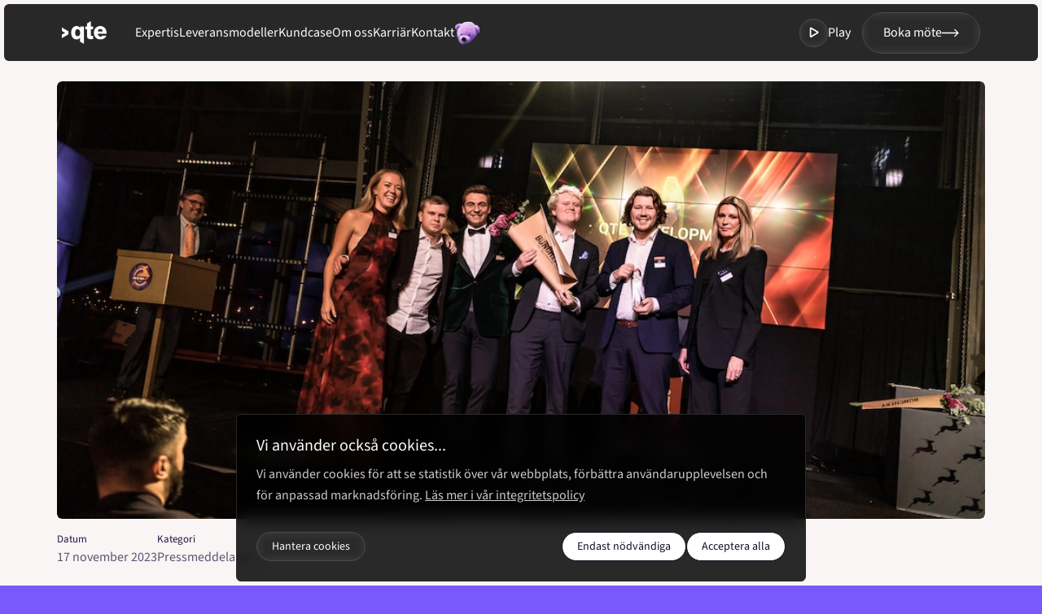

--- FILE ---
content_type: text/html; charset=UTF-8
request_url: https://qte.se/nyheter/extrajobbet-blev-till-gasellvinnare-qte-tar-hem-vinsten-i-blekinge/
body_size: 36501
content:
<!DOCTYPE html><html lang="sv"><head><meta charSet="utf-8"/><meta http-equiv="x-ua-compatible" content="ie=edge"/><meta name="viewport" content="width=device-width, initial-scale=1, shrink-to-fit=no"/><meta name="generator" content="Gatsby 5.14.1"/><meta name="description" content="" data-gatsby-head="true"/><meta name="author" content="" data-gatsby-head="true"/><meta name="lang" content="sv" data-gatsby-head="true"/><meta name="keywords" content="Gasellvinnare" data-gatsby-head="true"/><meta property="og:title" content="Extrajobbet blev till Gasellvinnare – qte tar hem vinsten i Blekinge – qte development" data-gatsby-head="true"/><meta property="og:description" content="" data-gatsby-head="true"/><meta property="og:type" content="website" data-gatsby-head="true"/><meta property="og:locale" content="sv" data-gatsby-head="true"/><meta property="og:image" content="https://wp-new.qteprod.se/app/uploads/2024/03/qte_office-4-1.jpg" data-gatsby-head="true"/><meta property="og:image:width" content="1200" data-gatsby-head="true"/><meta property="og:image:height" content="630" data-gatsby-head="true"/><meta property="twitter:card" content="summary_large_image" data-gatsby-head="true"/><meta property="twitter:title" content="" data-gatsby-head="true"/><meta property="twitter:description" content="" data-gatsby-head="true"/><meta property="twitter:image" content="" data-gatsby-head="true"/><meta property="twitter:image:alt" content="" data-gatsby-head="true"/><meta property="twitter:creator" content="" data-gatsby-head="true"/><meta property="twitter:site" content="" data-gatsby-head="true"/><style data-href="/styles.26bb4a80bbc344e601d1.css" data-identity="gatsby-global-css">@font-face{font-display:swap;font-family:Source Sans\ 3;font-weight:400 700;src:url(/fonts/SourceSans3.ttf) format("truetype")}@font-face{font-family:swiper-icons;font-style:normal;font-weight:400;src:url("data:application/font-woff;charset=utf-8;base64, [base64]//wADZ2x5ZgAAAywAAADMAAAD2MHtryVoZWFkAAABbAAAADAAAAA2E2+eoWhoZWEAAAGcAAAAHwAAACQC9gDzaG10eAAAAigAAAAZAAAArgJkABFsb2NhAAAC0AAAAFoAAABaFQAUGG1heHAAAAG8AAAAHwAAACAAcABAbmFtZQAAA/gAAAE5AAACXvFdBwlwb3N0AAAFNAAAAGIAAACE5s74hXjaY2BkYGAAYpf5Hu/j+W2+MnAzMYDAzaX6QjD6/4//Bxj5GA8AuRwMYGkAPywL13jaY2BkYGA88P8Agx4j+/8fQDYfA1AEBWgDAIB2BOoAeNpjYGRgYNBh4GdgYgABEMnIABJzYNADCQAACWgAsQB42mNgYfzCOIGBlYGB0YcxjYGBwR1Kf2WQZGhhYGBiYGVmgAFGBiQQkOaawtDAoMBQxXjg/wEGPcYDDA4wNUA2CCgwsAAAO4EL6gAAeNpj2M0gyAACqxgGNWBkZ2D4/wMA+xkDdgAAAHjaY2BgYGaAYBkGRgYQiAHyGMF8FgYHIM3DwMHABGQrMOgyWDLEM1T9/w8UBfEMgLzE////P/5//f/V/xv+r4eaAAeMbAxwIUYmIMHEgKYAYjUcsDAwsLKxc3BycfPw8jEQA/[base64]/uznmfPFBNODM2K7MTQ45YEAZqGP81AmGGcF3iPqOop0r1SPTaTbVkfUe4HXj97wYE+yNwWYxwWu4v1ugWHgo3S1XdZEVqWM7ET0cfnLGxWfkgR42o2PvWrDMBSFj/IHLaF0zKjRgdiVMwScNRAoWUoH78Y2icB/yIY09An6AH2Bdu/UB+yxopYshQiEvnvu0dURgDt8QeC8PDw7Fpji3fEA4z/PEJ6YOB5hKh4dj3EvXhxPqH/SKUY3rJ7srZ4FZnh1PMAtPhwP6fl2PMJMPDgeQ4rY8YT6Gzao0eAEA409DuggmTnFnOcSCiEiLMgxCiTI6Cq5DZUd3Qmp10vO0LaLTd2cjN4fOumlc7lUYbSQcZFkutRG7g6JKZKy0RmdLY680CDnEJ+UMkpFFe1RN7nxdVpXrC4aTtnaurOnYercZg2YVmLN/d/gczfEimrE/fs/bOuq29Zmn8tloORaXgZgGa78yO9/cnXm2BpaGvq25Dv9S4E9+5SIc9PqupJKhYFSSl47+Qcr1mYNAAAAeNptw0cKwkAAAMDZJA8Q7OUJvkLsPfZ6zFVERPy8qHh2YER+3i/BP83vIBLLySsoKimrqKqpa2hp6+jq6RsYGhmbmJqZSy0sraxtbO3sHRydnEMU4uR6yx7JJXveP7WrDycAAAAAAAH//wACeNpjYGRgYOABYhkgZgJCZgZNBkYGLQZtIJsFLMYAAAw3ALgAeNolizEKgDAQBCchRbC2sFER0YD6qVQiBCv/H9ezGI6Z5XBAw8CBK/m5iQQVauVbXLnOrMZv2oLdKFa8Pjuru2hJzGabmOSLzNMzvutpB3N42mNgZGBg4GKQYzBhYMxJLMlj4GBgAYow/P/PAJJhLM6sSoWKfWCAAwDAjgbRAAB42mNgYGBkAIIbCZo5IPrmUn0hGA0AO8EFTQAA")}:root{--swiper-theme-color:#007aff}:host{display:block;margin-left:auto;margin-right:auto;position:relative;z-index:1}.swiper{display:block;list-style:none;margin-left:auto;margin-right:auto;overflow:hidden;padding:0;position:relative;z-index:1}.swiper-vertical>.swiper-wrapper{flex-direction:column}.swiper-wrapper{box-sizing:content-box;display:flex;height:100%;position:relative;transition-property:transform;transition-timing-function:var(--swiper-wrapper-transition-timing-function,initial);width:100%;z-index:1}.swiper-android .swiper-slide,.swiper-ios .swiper-slide,.swiper-wrapper{transform:translateZ(0)}.swiper-horizontal{touch-action:pan-y}.swiper-vertical{touch-action:pan-x}.swiper-slide{display:block;flex-shrink:0;height:100%;position:relative;transition-property:transform;width:100%}.swiper-slide-invisible-blank{visibility:hidden}.swiper-autoheight,.swiper-autoheight .swiper-slide{height:auto}.swiper-autoheight .swiper-wrapper{align-items:flex-start;transition-property:transform,height}.swiper-backface-hidden .swiper-slide{backface-visibility:hidden;transform:translateZ(0)}.swiper-3d.swiper-css-mode .swiper-wrapper{perspective:1200px}.swiper-3d .swiper-wrapper{transform-style:preserve-3d}.swiper-3d{perspective:1200px}.swiper-3d .swiper-cube-shadow,.swiper-3d .swiper-slide{transform-style:preserve-3d}.swiper-css-mode>.swiper-wrapper{-ms-overflow-style:none;overflow:auto;scrollbar-width:none}.swiper-css-mode>.swiper-wrapper::-webkit-scrollbar{display:none}.swiper-css-mode>.swiper-wrapper>.swiper-slide{scroll-snap-align:start start}.swiper-css-mode.swiper-horizontal>.swiper-wrapper{scroll-snap-type:x mandatory}.swiper-css-mode.swiper-vertical>.swiper-wrapper{scroll-snap-type:y mandatory}.swiper-css-mode.swiper-free-mode>.swiper-wrapper{scroll-snap-type:none}.swiper-css-mode.swiper-free-mode>.swiper-wrapper>.swiper-slide{scroll-snap-align:none}.swiper-css-mode.swiper-centered>.swiper-wrapper:before{content:"";flex-shrink:0;order:9999}.swiper-css-mode.swiper-centered>.swiper-wrapper>.swiper-slide{scroll-snap-align:center center;scroll-snap-stop:always}.swiper-css-mode.swiper-centered.swiper-horizontal>.swiper-wrapper>.swiper-slide:first-child{margin-inline-start:var(--swiper-centered-offset-before)}.swiper-css-mode.swiper-centered.swiper-horizontal>.swiper-wrapper:before{height:100%;min-height:1px;width:var(--swiper-centered-offset-after)}.swiper-css-mode.swiper-centered.swiper-vertical>.swiper-wrapper>.swiper-slide:first-child{margin-block-start:var(--swiper-centered-offset-before)}.swiper-css-mode.swiper-centered.swiper-vertical>.swiper-wrapper:before{height:var(--swiper-centered-offset-after);min-width:1px;width:100%}.swiper-3d .swiper-slide-shadow,.swiper-3d .swiper-slide-shadow-bottom,.swiper-3d .swiper-slide-shadow-left,.swiper-3d .swiper-slide-shadow-right,.swiper-3d .swiper-slide-shadow-top{height:100%;left:0;pointer-events:none;position:absolute;top:0;width:100%;z-index:10}.swiper-3d .swiper-slide-shadow{background:rgba(0,0,0,.15)}.swiper-3d .swiper-slide-shadow-left{background-image:linear-gradient(270deg,rgba(0,0,0,.5),transparent)}.swiper-3d .swiper-slide-shadow-right{background-image:linear-gradient(90deg,rgba(0,0,0,.5),transparent)}.swiper-3d .swiper-slide-shadow-top{background-image:linear-gradient(0deg,rgba(0,0,0,.5),transparent)}.swiper-3d .swiper-slide-shadow-bottom{background-image:linear-gradient(180deg,rgba(0,0,0,.5),transparent)}.swiper-lazy-preloader{border:4px solid var(--swiper-preloader-color,var(--swiper-theme-color));border-radius:50%;border-top:4px solid transparent;box-sizing:border-box;height:42px;left:50%;margin-left:-21px;margin-top:-21px;position:absolute;top:50%;transform-origin:50%;width:42px;z-index:10}.swiper-watch-progress .swiper-slide-visible .swiper-lazy-preloader,.swiper:not(.swiper-watch-progress) .swiper-lazy-preloader{animation:swiper-preloader-spin 1s linear infinite}.swiper-lazy-preloader-white{--swiper-preloader-color:#fff}.swiper-lazy-preloader-black{--swiper-preloader-color:#000}@keyframes swiper-preloader-spin{0%{transform:rotate(0deg)}to{transform:rotate(1turn)}}.swiper-pagination{position:absolute;text-align:center;transform:translateZ(0);transition:opacity .3s;z-index:10}.swiper-pagination.swiper-pagination-hidden{opacity:0}.swiper-pagination-disabled>.swiper-pagination,.swiper-pagination.swiper-pagination-disabled{display:none!important}.swiper-horizontal>.swiper-pagination-bullets,.swiper-pagination-bullets.swiper-pagination-horizontal,.swiper-pagination-custom,.swiper-pagination-fraction{bottom:var(--swiper-pagination-bottom,8px);left:0;top:var(--swiper-pagination-top,auto);width:100%}.swiper-pagination-bullets-dynamic{font-size:0;overflow:hidden}.swiper-pagination-bullets-dynamic .swiper-pagination-bullet{position:relative;transform:scale(.33)}.swiper-pagination-bullets-dynamic .swiper-pagination-bullet-active,.swiper-pagination-bullets-dynamic .swiper-pagination-bullet-active-main{transform:scale(1)}.swiper-pagination-bullets-dynamic .swiper-pagination-bullet-active-prev{transform:scale(.66)}.swiper-pagination-bullets-dynamic .swiper-pagination-bullet-active-prev-prev{transform:scale(.33)}.swiper-pagination-bullets-dynamic .swiper-pagination-bullet-active-next{transform:scale(.66)}.swiper-pagination-bullets-dynamic .swiper-pagination-bullet-active-next-next{transform:scale(.33)}.swiper-pagination-bullet{background:var(--swiper-pagination-bullet-inactive-color,#000);border-radius:var(--swiper-pagination-bullet-border-radius,50%);display:inline-block;height:var(--swiper-pagination-bullet-height,var(--swiper-pagination-bullet-size,8px));opacity:var(--swiper-pagination-bullet-inactive-opacity,.2);width:var(--swiper-pagination-bullet-width,var(--swiper-pagination-bullet-size,8px))}button.swiper-pagination-bullet{appearance:none;border:none;box-shadow:none;margin:0;padding:0}.swiper-pagination-clickable .swiper-pagination-bullet{cursor:pointer}.swiper-pagination-bullet:only-child{display:none!important}.swiper-pagination-bullet-active{background:var(--swiper-pagination-color,var(--swiper-theme-color));opacity:var(--swiper-pagination-bullet-opacity,1)}.swiper-pagination-vertical.swiper-pagination-bullets,.swiper-vertical>.swiper-pagination-bullets{left:var(--swiper-pagination-left,auto);right:var(--swiper-pagination-right,8px);top:50%;transform:translate3d(0,-50%,0)}.swiper-pagination-vertical.swiper-pagination-bullets .swiper-pagination-bullet,.swiper-vertical>.swiper-pagination-bullets .swiper-pagination-bullet{display:block;margin:var(--swiper-pagination-bullet-vertical-gap,6px) 0}.swiper-pagination-vertical.swiper-pagination-bullets.swiper-pagination-bullets-dynamic,.swiper-vertical>.swiper-pagination-bullets.swiper-pagination-bullets-dynamic{top:50%;transform:translateY(-50%);width:8px}.swiper-pagination-vertical.swiper-pagination-bullets.swiper-pagination-bullets-dynamic .swiper-pagination-bullet,.swiper-vertical>.swiper-pagination-bullets.swiper-pagination-bullets-dynamic .swiper-pagination-bullet{display:inline-block;transition:transform .2s,top .2s}.swiper-horizontal>.swiper-pagination-bullets .swiper-pagination-bullet,.swiper-pagination-horizontal.swiper-pagination-bullets .swiper-pagination-bullet{margin:0 var(--swiper-pagination-bullet-horizontal-gap,4px)}.swiper-horizontal>.swiper-pagination-bullets.swiper-pagination-bullets-dynamic,.swiper-pagination-horizontal.swiper-pagination-bullets.swiper-pagination-bullets-dynamic{left:50%;transform:translateX(-50%);white-space:nowrap}.swiper-horizontal>.swiper-pagination-bullets.swiper-pagination-bullets-dynamic .swiper-pagination-bullet,.swiper-pagination-horizontal.swiper-pagination-bullets.swiper-pagination-bullets-dynamic .swiper-pagination-bullet{transition:transform .2s,left .2s}.swiper-horizontal.swiper-rtl>.swiper-pagination-bullets-dynamic .swiper-pagination-bullet{transition:transform .2s,right .2s}.swiper-pagination-fraction{color:var(--swiper-pagination-fraction-color,inherit)}.swiper-pagination-progressbar{background:var(--swiper-pagination-progressbar-bg-color,rgba(0,0,0,.25));position:absolute}.swiper-pagination-progressbar .swiper-pagination-progressbar-fill{background:var(--swiper-pagination-color,var(--swiper-theme-color));height:100%;left:0;position:absolute;top:0;transform:scale(0);transform-origin:left top;width:100%}.swiper-rtl .swiper-pagination-progressbar .swiper-pagination-progressbar-fill{transform-origin:right top}.swiper-horizontal>.swiper-pagination-progressbar,.swiper-pagination-progressbar.swiper-pagination-horizontal,.swiper-pagination-progressbar.swiper-pagination-vertical.swiper-pagination-progressbar-opposite,.swiper-vertical>.swiper-pagination-progressbar.swiper-pagination-progressbar-opposite{height:var(--swiper-pagination-progressbar-size,4px);left:0;top:0;width:100%}.swiper-horizontal>.swiper-pagination-progressbar.swiper-pagination-progressbar-opposite,.swiper-pagination-progressbar.swiper-pagination-horizontal.swiper-pagination-progressbar-opposite,.swiper-pagination-progressbar.swiper-pagination-vertical,.swiper-vertical>.swiper-pagination-progressbar{height:100%;left:0;top:0;width:var(--swiper-pagination-progressbar-size,4px)}.swiper-pagination-lock{display:none}:root{--swiper-navigation-size:44px}.swiper-button-next,.swiper-button-prev{align-items:center;color:var(--swiper-navigation-color,var(--swiper-theme-color));cursor:pointer;display:flex;height:var(--swiper-navigation-size);justify-content:center;margin-top:calc(0px - var(--swiper-navigation-size)/2);position:absolute;top:var(--swiper-navigation-top-offset,50%);width:calc(var(--swiper-navigation-size)/44*27);z-index:10}.swiper-button-next.swiper-button-disabled,.swiper-button-prev.swiper-button-disabled{cursor:auto;opacity:.35;pointer-events:none}.swiper-button-next.swiper-button-hidden,.swiper-button-prev.swiper-button-hidden{cursor:auto;opacity:0;pointer-events:none}.swiper-navigation-disabled .swiper-button-next,.swiper-navigation-disabled .swiper-button-prev{display:none!important}.swiper-button-next svg,.swiper-button-prev svg{height:100%;object-fit:contain;transform-origin:center;width:100%}.swiper-rtl .swiper-button-next svg,.swiper-rtl .swiper-button-prev svg{transform:rotate(180deg)}.swiper-button-prev,.swiper-rtl .swiper-button-next{left:var(--swiper-navigation-sides-offset,10px);right:auto}.swiper-button-lock{display:none}.swiper-button-next:after,.swiper-button-prev:after{font-family:swiper-icons;font-size:var(--swiper-navigation-size);font-variant:normal;letter-spacing:0;line-height:1;text-transform:none!important}.swiper-button-prev:after,.swiper-rtl .swiper-button-next:after{content:"prev"}.swiper-button-next,.swiper-rtl .swiper-button-prev{left:auto;right:var(--swiper-navigation-sides-offset,10px)}.swiper-button-next:after,.swiper-rtl .swiper-button-prev:after{content:"next"}.swiper-fade.swiper-free-mode .swiper-slide{transition-timing-function:ease-out}.swiper-fade .swiper-slide{pointer-events:none;transition-property:opacity}.swiper-fade .swiper-slide .swiper-slide{pointer-events:none}.swiper-fade .swiper-slide-active,.swiper-fade .swiper-slide-active .swiper-slide-active{pointer-events:auto}.swiper-scrollbar{background:var(--swiper-scrollbar-bg-color,rgba(0,0,0,.1));border-radius:var(--swiper-scrollbar-border-radius,10px);position:relative;touch-action:none}.swiper-scrollbar-disabled>.swiper-scrollbar,.swiper-scrollbar.swiper-scrollbar-disabled{display:none!important}.swiper-horizontal>.swiper-scrollbar,.swiper-scrollbar.swiper-scrollbar-horizontal{bottom:var(--swiper-scrollbar-bottom,4px);height:var(--swiper-scrollbar-size,4px);left:var(--swiper-scrollbar-sides-offset,1%);position:absolute;top:var(--swiper-scrollbar-top,auto);width:calc(100% - var(--swiper-scrollbar-sides-offset, 1%)*2);z-index:50}.swiper-scrollbar.swiper-scrollbar-vertical,.swiper-vertical>.swiper-scrollbar{height:calc(100% - var(--swiper-scrollbar-sides-offset, 1%)*2);left:var(--swiper-scrollbar-left,auto);position:absolute;right:var(--swiper-scrollbar-right,4px);top:var(--swiper-scrollbar-sides-offset,1%);width:var(--swiper-scrollbar-size,4px);z-index:50}.swiper-scrollbar-drag{background:var(--swiper-scrollbar-drag-bg-color,rgba(0,0,0,.5));border-radius:var(--swiper-scrollbar-border-radius,10px);height:100%;left:0;position:relative;top:0;width:100%}.swiper-scrollbar-cursor-drag{cursor:move}.swiper-scrollbar-lock{display:none}</style><style>.gatsby-image-wrapper{position:relative;overflow:hidden}.gatsby-image-wrapper picture.object-fit-polyfill{position:static!important}.gatsby-image-wrapper img{bottom:0;height:100%;left:0;margin:0;max-width:none;padding:0;position:absolute;right:0;top:0;width:100%;object-fit:cover}.gatsby-image-wrapper [data-main-image]{opacity:0;transform:translateZ(0);transition:opacity .25s linear;will-change:opacity}.gatsby-image-wrapper-constrained{display:inline-block;vertical-align:top}</style><noscript><style>.gatsby-image-wrapper noscript [data-main-image]{opacity:1!important}.gatsby-image-wrapper [data-placeholder-image]{opacity:0!important}</style></noscript><script type="module">const e="undefined"!=typeof HTMLImageElement&&"loading"in HTMLImageElement.prototype;e&&document.body.addEventListener("load",(function(e){const t=e.target;if(void 0===t.dataset.mainImage)return;if(void 0===t.dataset.gatsbyImageSsr)return;let a=null,n=t;for(;null===a&&n;)void 0!==n.parentNode.dataset.gatsbyImageWrapper&&(a=n.parentNode),n=n.parentNode;const o=a.querySelector("[data-placeholder-image]"),r=new Image;r.src=t.currentSrc,r.decode().catch((()=>{})).then((()=>{t.style.opacity=1,o&&(o.style.opacity=0,o.style.transition="opacity 500ms linear")}))}),!0);</script><style data-styled="" data-styled-version="6.1.15">.hBMmQr{overflow-x:hidden;background:#FAF5F5;}/*!sc*/
data-styled.g1[id="Bodystyled__Body-sc-1ig0sp8-0"]{content:"hBMmQr,"}/*!sc*/
.lmBmIV{font-family:"Source Sans 3",sans-serif;font-size:clamp(28px,4vw,40px);line-height:1.27;font-weight:700;color:#241143;}/*!sc*/
@media screen and (min-width:768px){.lmBmIV{line-height:normal;}}/*!sc*/
data-styled.g4[id="typography__h3-sc-c86ugl-2"]{content:"lmBmIV,"}/*!sc*/
.fmvMfW{font-family:"Source Sans 3",sans-serif;font-size:20px;line-height:1.4;font-weight:400;color:#241143;}/*!sc*/
data-styled.g8[id="typography__h6-sc-c86ugl-6"]{content:"fmvMfW,"}/*!sc*/
.hYgnGS{font-family:"Source Sans 3",sans-serif;font-size:24px;line-height:1.65;font-weight:400;color:#241143;}/*!sc*/
data-styled.g9[id="typography__Ingress-sc-c86ugl-7"]{content:"hYgnGS,"}/*!sc*/
.bnkJqO{font-family:"Source Sans 3",sans-serif;font-size:22px;line-height:1.65;font-weight:400;color:#5F5273;}/*!sc*/
data-styled.g11[id="typography__Big-sc-c86ugl-9"]{content:"bnkJqO,"}/*!sc*/
.hmqJjV{font-family:"Source Sans 3",sans-serif;font-size:16px;line-height:1.65;font-weight:400;color:#5F5273;}/*!sc*/
data-styled.g12[id="typography__Small-sc-c86ugl-10"]{content:"hmqJjV,"}/*!sc*/
.qBGjy{font-family:"Source Sans 3",sans-serif;font-size:clamp(13px,2vw,12px);line-height:1.39;font-weight:400;color:#5F5273;}/*!sc*/
@media screen and (min-width:768px){.qBGjy{line-height:1.41;}}/*!sc*/
data-styled.g13[id="typography__Mini-sc-c86ugl-11"]{content:"qBGjy,"}/*!sc*/
.cxjrSr{max-width:962px;}/*!sc*/
.cxjrSr *:first-child{margin-top:0;}/*!sc*/
.cxjrSr *:last-child{margin-bottom:0;}/*!sc*/
.cxjrSr p{font-family:"Source Sans 3",sans-serif;font-size:18px;line-height:1.65;font-weight:400;color:#5F5273;margin-bottom:18px;}/*!sc*/
@media screen and (min-width:768px){.cxjrSr p{font-family:"Source Sans 3",sans-serif;font-size:22px;line-height:1.65;font-weight:400;color:#5F5273;margin-bottom:28px;}}/*!sc*/
.cxjrSr h1,.cxjrSr h2,.cxjrSr h3,.cxjrSr h4,.cxjrSr h5,.cxjrSr h6{margin-bottom:16px;}/*!sc*/
.cxjrSr h1{font-family:"Source Sans 3",sans-serif;font-size:clamp(40px,8vw,100px);line-height:1.17;font-weight:700;color:#241143;}/*!sc*/
.cxjrSr h2{font-family:"Source Sans 3",sans-serif;font-size:clamp(34px,6vw,66px);line-height:1.27;font-weight:700;color:#241143;margin-top:45px;margin-bottom:10px;}/*!sc*/
@media screen and (min-width:768px){.cxjrSr h2{line-height:1.2;}}/*!sc*/
@media screen and (min-width:768px){.cxjrSr h2{margin-top:70px;margin-bottom:20px;}}/*!sc*/
.cxjrSr h3{font-family:"Source Sans 3",sans-serif;font-size:clamp(28px,4vw,40px);line-height:1.27;font-weight:700;color:#241143;margin-top:45px;margin-bottom:10px;}/*!sc*/
@media screen and (min-width:768px){.cxjrSr h3{line-height:normal;}}/*!sc*/
@media screen and (min-width:768px){.cxjrSr h3{margin-top:70px;margin-bottom:20px;}}/*!sc*/
.cxjrSr h4{font-family:"Source Sans 3",sans-serif;font-size:clamp(28px,3vw,30px);line-height:1.27;font-weight:700;color:#241143;font-weight:400;margin-top:45px;margin-bottom:10px;}/*!sc*/
@media screen and (min-width:768px){.cxjrSr h4{line-height:1.2;}}/*!sc*/
@media screen and (min-width:768px){.cxjrSr h4{margin-top:70px;margin-bottom:16px;}}/*!sc*/
.cxjrSr h5{font-family:"Source Sans 3",sans-serif;font-size:clamp(20px,3vw,26px);line-height:1.27;font-weight:400;color:#241143;margin-top:45px;margin-bottom:10px;}/*!sc*/
@media screen and (min-width:768px){.cxjrSr h5{line-height:1.37;}}/*!sc*/
@media screen and (min-width:768px){.cxjrSr h5{margin-top:60px;margin-bottom:14px;}}/*!sc*/
.cxjrSr h6{font-family:"Source Sans 3",sans-serif;font-size:20px;line-height:1.4;font-weight:400;color:#241143;margin-top:45px;margin-bottom:10px;}/*!sc*/
@media screen and (min-width:768px){.cxjrSr h6{margin-top:50px;margin-bottom:11px;}}/*!sc*/
.cxjrSr ul{padding:0;margin:0;margin-bottom:18px;}/*!sc*/
@media screen and (min-width:768px){.cxjrSr ul{margin-bottom:28px;}}/*!sc*/
.cxjrSr li{font-family:"Source Sans 3",sans-serif;font-size:18px;line-height:1.65;font-weight:400;color:#5F5273;margin-bottom:10px;list-style:none;padding-left:10px;margin-left:12px;list-style-image:url([data-uri]);}/*!sc*/
@media screen and (min-width:768px){.cxjrSr li{font-family:"Source Sans 3",sans-serif;font-size:22px;line-height:1.65;font-weight:400;color:#5F5273;}}/*!sc*/
.cxjrSr a{font-family:"Source Sans 3",sans-serif;font-size:18px;line-height:1.65;font-weight:400;color:#5F5273;font-size:inherit;}/*!sc*/
@media screen and (min-width:768px){.cxjrSr a:hover{color:#7054E2;}}/*!sc*/
.cxjrSr img{width:100%;height:auto;border-radius:6px;object-fit:cover;object-position:center;}/*!sc*/
.cxjrSr div{max-width:100%;}/*!sc*/
.cxjrSr .wp-caption{margin:10px 0 20px 0;}/*!sc*/
@media screen and (min-width:768px){.cxjrSr .wp-caption{margin:10px 0 40px 0;}}/*!sc*/
.cxjrSr .wp-caption-text{font-family:"Source Sans 3",sans-serif;font-size:16px;line-height:1.65;font-weight:400;color:#5F5273;line-height:1.4;margin-top:10px;}/*!sc*/
.cxjrSr blockquote{font-family:"Source Sans 3",sans-serif;font-size:18px;line-height:1.65;font-weight:400;color:#5F5273;margin:0;padding:0;border-left:4px solid #241143;padding-left:20px;margin:0px;padding:10px 0px 9px 20px;margin:20px 0;border-radius:3px;background:linear-gradient(210deg, #F3E8E8 0%, #FFFFFF 50%, #F3E8E8 70%);}/*!sc*/
@media screen and (min-width:768px){.cxjrSr blockquote{margin:30px 0;}}/*!sc*/
.cxjrSr strong{font-family:"Source Sans 3",sans-serif;}/*!sc*/
.cxjrSr em{font:"Source Sans 3" italic;}/*!sc*/
data-styled.g17[id="typography__Wysiwyg-sc-c86ugl-15"]{content:"cxjrSr,"}/*!sc*/
.gDThMg{position:absolute;top:-50px;left:10px;background:black;color:white;font-family:"Source Sans 3",sans-serif;padding:10px;z-index:100;transition:top 0.3s ease-in-out;text-decoration:none;z-index:1000;}/*!sc*/
.gDThMg:focus{top:10px;}/*!sc*/
data-styled.g36[id="global-styled__SkipToContent-sc-rzrv4v-0"]{content:"gDThMg,"}/*!sc*/
.iEQHnF{margin:50px auto;position:relative;z-index:1;}/*!sc*/
@media screen and (min-width:768px){.iEQHnF{margin:100px auto;}}/*!sc*/
data-styled.g37[id="global-styled__MainSection-sc-rzrv4v-1"]{content:"iEQHnF,"}/*!sc*/
.hrVnbJ{display:flex;flex-direction:column;width:100%;height:100%;max-width:100%;padding:0 20px;margin:0 auto;}/*!sc*/
@media screen and (min-width:768px){.hrVnbJ{max-width:1440px;padding:0px 70px;}}/*!sc*/
data-styled.g38[id="global-styled__MainInner-sc-rzrv4v-2"]{content:"hrVnbJ,"}/*!sc*/
.bsOFyv{padding:0;margin:0px auto;}/*!sc*/
data-styled.g53[id="StandardEditorstyled__Section-sc-lkb955-0"]{content:"bsOFyv,"}/*!sc*/
.jxVNqX{max-width:calc(929px + 140px);}/*!sc*/
.jxVNqX p,.jxVNqX li,.jxVNqX a,.jxVNqX h1,.jxVNqX h2,.jxVNqX h3,.jxVNqX h4,.jxVNqX h5,.jxVNqX h6{color:#241143!important;}/*!sc*/
.jxVNqX .wp-caption-text{color:#5F5273!important;}/*!sc*/
@media screen and (min-width: 768px){.jxVNqX a:hover{color:#7054E2!important;}}/*!sc*/
data-styled.g54[id="StandardEditorstyled__Inner-sc-lkb955-1"]{content:"jxVNqX,"}/*!sc*/
.iHVUHU{font-family:"Source Sans 3",sans-serif;font-size:14px;font-style:normal;font-weight:400;text-decoration:none;white-space:nowrap;padding:7px 18px;border-radius:100px;display:flex;width:fit-content;justify-content:center;align-items:center;gap:8px;border:1px solid #170E23;color:#170E23;cursor:pointer;transition:all 0.2s ease-in-out;-webkit-backdrop-filter:blur(6px);backdrop-filter:blur(6px);background-color:#7A59FC;color:#fff;border:1px solid #7A59FC;}/*!sc*/
.iHVUHU svg path{transition:all 0.2s ease-in-out;fill:#170E23;}/*!sc*/
@media screen and (min-width:768px){.iHVUHU:hover{background-color:#7A59FC;color:#fff;border:1px solid #7A59FC;}.iHVUHU:hover svg path{fill:#fff;}}/*!sc*/
.iHVUHU svg path{fill:#fff;}/*!sc*/
@media screen and (min-width:768px){.iHVUHU:hover{background-color:#9a83f7;border:1px solid #9a83f7;}}/*!sc*/
.dyJzte{font-family:"Source Sans 3",sans-serif;font-size:14px;font-style:normal;font-weight:400;text-decoration:none;white-space:nowrap;padding:7px 18px;border-radius:100px;display:flex;width:fit-content;justify-content:center;align-items:center;gap:8px;border:1px solid #170E23;color:#170E23;cursor:pointer;transition:all 0.2s ease-in-out;-webkit-backdrop-filter:blur(6px);backdrop-filter:blur(6px);}/*!sc*/
.dyJzte svg path{transition:all 0.2s ease-in-out;fill:#170E23;}/*!sc*/
@media screen and (min-width:768px){.dyJzte:hover{background-color:#7A59FC;color:#fff;border:1px solid #7A59FC;}.dyJzte:hover svg path{fill:#fff;}}/*!sc*/
data-styled.g72[id="Buttonstyled__Link-sc-1ohdrwx-0"]{content:"iHVUHU,dyJzte,"}/*!sc*/
.iGyOmE{gap:23px;padding:0;}/*!sc*/
@media screen and (min-width:768px){.iGyOmE{max-width:1440px;padding:0px 70px;}}/*!sc*/
@media screen and (min-width:820px){.iGyOmE{gap:44px;}}/*!sc*/
data-styled.g130[id="LatestNewsstyled__Inner-sc-pvojo0-1"]{content:"iGyOmE,"}/*!sc*/
.ddDiut{display:flex;justify-content:space-between;align-items:center;width:100%;padding:0 20px;}/*!sc*/
.ddDiut a{display:none;}/*!sc*/
@media screen and (min-width:768px){.ddDiut a{display:flex;}}/*!sc*/
@media screen and (min-width:768px){.ddDiut{padding:0;}}/*!sc*/
data-styled.g131[id="LatestNewsstyled__TitleWrapper-sc-pvojo0-2"]{content:"ddDiut,"}/*!sc*/
.llIWkD{display:flex;padding:0 20px;}/*!sc*/
@media screen and (min-width:768px){.llIWkD{display:none;padding:0;}}/*!sc*/
data-styled.g140[id="LatestNewsstyled__ButtonWrapper-sc-pvojo0-11"]{content:"llIWkD,"}/*!sc*/
.eyhjrU{height:100%;background-color:#170E23;padding:50px 0 30px 0;position:relative;}/*!sc*/
@media screen and (min-width:992px){.eyhjrU{padding:88px 0 41px 0;}}/*!sc*/
data-styled.g613[id="Footerstyled__Footer-sc-13or4yq-0"]{content:"eyhjrU,"}/*!sc*/
.AuVYP{align-items:flex-start;}/*!sc*/
data-styled.g614[id="Footerstyled__Inner-sc-13or4yq-1"]{content:"AuVYP,"}/*!sc*/
.cgpsg{width:121px;margin-bottom:54px;}/*!sc*/
data-styled.g615[id="Footerstyled__Logo-sc-13or4yq-2"]{content:"cgpsg,"}/*!sc*/
.iwzHCY{width:100%;}/*!sc*/
@media screen and (min-width:992px){.iwzHCY{display:flex;}}/*!sc*/
data-styled.g616[id="Footerstyled__FlexWrapper-sc-13or4yq-3"]{content:"iwzHCY,"}/*!sc*/
.elEaFf{display:flex;flex-direction:row;justify-content:space-between;flex-wrap:wrap;row-gap:54px;margin-bottom:70px;}/*!sc*/
@media screen and (min-width:992px){.elEaFf{flex-wrap:nowrap;align-items:flex-start;width:66%;}}/*!sc*/
data-styled.g617[id="Footerstyled__LinksWrapper-sc-13or4yq-4"]{content:"elEaFf,"}/*!sc*/
.gtsUtz{flex:1 0 50%;display:flex;flex-direction:column;gap:23px;}/*!sc*/
@media screen and (min-width:992px){.gtsUtz{flex:1;}}/*!sc*/
data-styled.g618[id="Footerstyled__LinksColumn-sc-13or4yq-5"]{content:"gtsUtz,"}/*!sc*/
.ELHEw{color:#FDFCFC;}/*!sc*/
data-styled.g619[id="Footerstyled__ColumnTitle-sc-13or4yq-6"]{content:"ELHEw,"}/*!sc*/
.UBsVB{display:flex;flex-direction:column;gap:14px;list-style:none;}/*!sc*/
data-styled.g620[id="Footerstyled__Links-sc-13or4yq-7"]{content:"UBsVB,"}/*!sc*/
.bpDxpv{display:flex;gap:10px;}/*!sc*/
data-styled.g621[id="Footerstyled__LinkItem-sc-13or4yq-8"]{content:"bpDxpv,"}/*!sc*/
.dfuqwB{color:#CFCCD1;font-family:"Source Sans 3",sans-serif;font-size:16px;font-style:normal;font-weight:400;line-height:136.5%;text-decoration:none;}/*!sc*/
@media screen and (min-width:768px){.dfuqwB:hover{color:#AEA7FF;}}/*!sc*/
data-styled.g622[id="Footerstyled__Link-sc-13or4yq-9"]{content:"dfuqwB,"}/*!sc*/
.kHgYAh{appearance:none;background:none;border:none;cursor:pointer;display:flex;color:#CFCCD1;font-family:"Source Sans 3",sans-serif;font-size:16px;font-style:normal;font-weight:400;line-height:136.5%;text-decoration:none;}/*!sc*/
@media screen and (min-width:768px){.kHgYAh:hover{color:#AEA7FF;}}/*!sc*/
data-styled.g623[id="Footerstyled__OpenCookieBanner-sc-13or4yq-10"]{content:"kHgYAh,"}/*!sc*/
.gABYsu{display:none;}/*!sc*/
@media screen and (min-width:768px){.gABYsu{display:block;position:relative;height:24px;}}/*!sc*/
data-styled.g624[id="Footerstyled__Tag-sc-13or4yq-11"]{content:"gABYsu,"}/*!sc*/
.lfZmbc{position:absolute;top:50%;left:calc(50% + 4px);transform:translate(-50%,-50%);white-space:nowrap;color:#fff;font-family:"Source Sans 3",sans-serif;font-size:11px;font-style:normal;font-weight:700;line-height:165%;text-transform:uppercase;}/*!sc*/
data-styled.g625[id="Footerstyled__TagText-sc-13or4yq-12"]{content:"lfZmbc,"}/*!sc*/
@media screen and (min-width:992px){.BIExi{width:34%;}}/*!sc*/
data-styled.g626[id="Footerstyled__ContactWrapper-sc-13or4yq-13"]{content:"BIExi,"}/*!sc*/
.kNgLcr{margin:20px 0;}/*!sc*/
data-styled.g627[id="Footerstyled__ContactCards-sc-13or4yq-14"]{content:"kNgLcr,"}/*!sc*/
.hetkjO{display:flex;align-items:center;width:100%;border-top:1px solid #2D203E;padding:20px 0;gap:20px;}/*!sc*/
.hetkjO:last-child{border-bottom:1px solid #2D203E;}/*!sc*/
data-styled.g628[id="Footerstyled__ContactCard-sc-13or4yq-15"]{content:"hetkjO,"}/*!sc*/
.iNJVkv{background:linear-gradient(210deg,#F3E8E8 0%, #FFFFFF 50%, #d1c1c1 70%);border-radius:6px;}/*!sc*/
data-styled.g629[id="Footerstyled__ImageWrapper-sc-13or4yq-16"]{content:"iNJVkv,"}/*!sc*/
.kJOgmh{aspect-ratio:1/1;width:100px;height:auto;border-radius:6px;}/*!sc*/
.kJOgmh img{border-radius:6px;}/*!sc*/
data-styled.g630[id="Footerstyled__ContactImage-sc-13or4yq-17"]{content:"kJOgmh,"}/*!sc*/
.kSazhA{color:#FDFCFC;}/*!sc*/
data-styled.g632[id="Footerstyled__ContactTitle-sc-13or4yq-19"]{content:"kSazhA,"}/*!sc*/
.jICsSr{color:#CFCCD1;}/*!sc*/
.jICsSr.color-title-light{color:#FDFCFC;}/*!sc*/
data-styled.g633[id="Footerstyled__ContactText-sc-13or4yq-20"]{content:"jICsSr,"}/*!sc*/
.cnrJkx{display:flex;column-gap:20px;flex-wrap:wrap;}/*!sc*/
data-styled.g634[id="Footerstyled__ContactLinks-sc-13or4yq-21"]{content:"cnrJkx,"}/*!sc*/
.cwbpbb{font-family:"Source Sans 3",sans-serif;font-size:16px;line-height:1.65;font-weight:400;color:#5F5273;color:#AEA7FF;text-decoration:none;}/*!sc*/
@media screen and (min-width:768px){.cwbpbb:hover{color:#CFCCD1;}}/*!sc*/
data-styled.g635[id="Footerstyled__ContactLink-sc-13or4yq-22"]{content:"cwbpbb,"}/*!sc*/
.kzgUuK{width:100%;}/*!sc*/
@media screen and (min-width:992px){.kzgUuK{display:flex;justify-content:space-between;margin-top:80px;}}/*!sc*/
data-styled.g636[id="Footerstyled__LegalWrapper-sc-13or4yq-23"]{content:"kzgUuK,"}/*!sc*/
.cjnhuZ{display:flex;flex-direction:column;gap:14px;list-style:none;flex:1 0 50%;margin-top:53px;}/*!sc*/
@media screen and (min-width:992px){.cjnhuZ{display:none;}}/*!sc*/
data-styled.g637[id="Footerstyled__LegalWrapperMobile-sc-13or4yq-24"]{content:"cjnhuZ,"}/*!sc*/
.kgVDHb .lightLink{color:#CFCCD1;}/*!sc*/
@media screen and (min-width:768px){.kgVDHb .lightLink:hover{color:#AEA7FF;}}/*!sc*/
@media screen and (min-width:992px){.kgVDHb{display:flex;gap:40px;}}/*!sc*/
data-styled.g638[id="Footerstyled__AddressWrapper-sc-13or4yq-25"]{content:"kgVDHb,"}/*!sc*/
.bXZicP{display:none;}/*!sc*/
@media screen and (min-width:992px){.bXZicP{display:flex;gap:40px;}}/*!sc*/
data-styled.g639[id="Footerstyled__LegalLinks-sc-13or4yq-26"]{content:"bXZicP,"}/*!sc*/
.bQmBkF{color:#CFCCD1;}/*!sc*/
data-styled.g640[id="Footerstyled__LegalText-sc-13or4yq-27"]{content:"bQmBkF,"}/*!sc*/
.fBvDTf{display:flex;width:100%;gap:40px;border-top:1px solid #2D203E;margin-top:70px;width:100%;}/*!sc*/
@media screen and (min-width:992px){.fBvDTf{margin-top:20px;padding-top:23px;gap:20px;}}/*!sc*/
data-styled.g641[id="Footerstyled__WinsContainer-sc-13or4yq-28"]{content:"fBvDTf,"}/*!sc*/
.fjrGKG{padding:20px 0;flex:1;}/*!sc*/
.fjrGKG p{display:none;}/*!sc*/
@media screen and (min-width:992px){.fjrGKG p{display:block;}}/*!sc*/
@media screen and (min-width:992px){.fjrGKG{display:flex;background-color:#20162d;flex:1;align-items:center;justify-content:flex-start;gap:18px;padding:14px;}}/*!sc*/
data-styled.g642[id="Footerstyled__WinsCard-sc-13or4yq-29"]{content:"fjrGKG,"}/*!sc*/
.eeRrFg{max-width:100px;}/*!sc*/
@media screen and (min-width:992px){.eeRrFg{width:100%;height:64px;max-width:64px;}}/*!sc*/
data-styled.g643[id="Footerstyled__WinsImage-sc-13or4yq-30"]{content:"eeRrFg,"}/*!sc*/
.gimQct{height:548px;width:100%;position:absolute;top:-548px;left:0;pointer-events:none;transform:rotate(180deg);z-index:0;}/*!sc*/
@media screen and (min-width:768px){.gimQct{top:-1348px;height:1348px;}}/*!sc*/
data-styled.g644[id="BottomGradient__Gradient-sc-yb7fat-0"]{content:"gimQct,"}/*!sc*/
.SBkYw{position:fixed;top:0;left:0;height:60px;width:calc(100vw - 10px);border-radius:6px;background:rgba(0,0,0,0.84);-webkit-backdrop-filter:blur(9px);backdrop-filter:blur(9px);z-index:200;margin:5px;transition:all 0.3s ease-in-out;transition-delay:0.2s;border:1px solid rgb(41,41,41,0.73);}/*!sc*/
@media (min-width:992px){.SBkYw{height:70px;border-radius:6px;background:rgba(0, 0, 0, 0.84);}}/*!sc*/
data-styled.g645[id="Headerstyled__Header-sc-5q2qod-0"]{content:"SBkYw,"}/*!sc*/
.dTpZoJ{margin-right:35px;width:55px;z-index:100;}/*!sc*/
data-styled.g646[id="Headerstyled__Logo-sc-5q2qod-1"]{content:"dTpZoJ,"}/*!sc*/
.hIUGJf{display:flex;justify-content:space-between;align-items:center;width:100%;height:100%;max-width:1440px;margin:0 auto;padding:0 20px;}/*!sc*/
@media screen and (min-width:768px){.hIUGJf{padding:0px 70px;}}/*!sc*/
data-styled.g647[id="Headerstyled__Navbar-sc-5q2qod-2"]{content:"hIUGJf,"}/*!sc*/
.faUHmw{display:flex;flex-direction:row;align-items:center;height:100%;}/*!sc*/
data-styled.g648[id="Headerstyled__Inner-sc-5q2qod-3"]{content:"faUHmw,"}/*!sc*/
.cwiyoK{display:none;}/*!sc*/
@media screen and (min-width:992px){.cwiyoK{height:100%;width:100%;display:flex;flex-direction:row;justify-content:space-between;align-items:center;}}/*!sc*/
data-styled.g649[id="Headerstyled__DesktopNav-sc-5q2qod-4"]{content:"cwiyoK,"}/*!sc*/
.kVydzR{display:flex;flex-direction:column;height:100%;min-height:unset;flex-shrink:0;padding:0 20px;align-items:flex-start;overflow:auto;margin-top:90px;padding-bottom:200px;}/*!sc*/
@media screen and (min-width:992px){.kVydzR{flex-direction:row;padding:0;gap:37px;align-items:center;margin-top:0;overflow:visible;}}/*!sc*/
data-styled.g650[id="Headerstyled__NavLinks-sc-5q2qod-5"]{content:"kVydzR,"}/*!sc*/
.dlBpDR{display:flex;justify-content:space-between;align-items:center;transition:all 0.2s ease-in-out;padding:15px 0;width:100%;white-space:nowrap;}/*!sc*/
.dlBpDR svg{transform:rotate(180deg);}/*!sc*/
@media screen and (min-width:992px){.dlBpDR{padding:0;}}/*!sc*/
data-styled.g651[id="Headerstyled__NavLink-sc-5q2qod-6"]{content:"dlBpDR,"}/*!sc*/
.eMvGvF{text-decoration:none;font-family:"Source Sans 3",sans-serif;font-size:26px;font-style:normal;font-weight:400;line-height:137%;color:#FDFCFC;transition:all 0.2s ease-in-out;position:relative;}/*!sc*/
.eMvGvF::before{content:"";position:absolute;width:100%;height:1px;bottom:0px;left:0;background-color:#AEA7FF;visibility:hidden;opacity:0;transition:all 0.3s ease-in-out;transition-delay:0.2s;z-index:100;}/*!sc*/
@media screen and (min-width:768px){.eMvGvF:hover{color:#AEA7FF;}.eMvGvF:hover::before{opacity:1;visibility:visible;z-index:100;}}/*!sc*/
@media screen and (min-width:992px){.eMvGvF{font-size:16px;padding:20px 0;}}/*!sc*/
.kbDTFY{text-decoration:none;font-family:"Source Sans 3",sans-serif;font-size:26px;font-style:normal;font-weight:400;line-height:137%;color:#FDFCFC;transition:all 0.2s ease-in-out;position:relative;}/*!sc*/
@media screen and (min-width:768px){.kbDTFY:hover{color:#AEA7FF;}.kbDTFY:hover::before{opacity:1;visibility:visible;z-index:100;}}/*!sc*/
@media screen and (min-width:992px){.kbDTFY{font-size:16px;padding:20px 0;}}/*!sc*/
data-styled.g652[id="Headerstyled__Link-sc-5q2qod-7"]{content:"eMvGvF,kbDTFY,"}/*!sc*/
.owzEn{list-style:none;display:flex;align-items:center;transition:all 0.1s ease-in-out;z-index:100;}/*!sc*/
data-styled.g653[id="Headerstyled__BearWrapper-sc-5q2qod-8"]{content:"owzEn,"}/*!sc*/
.iyNSps{display:none;}/*!sc*/
@media screen and (min-width:992px){.iyNSps{position:absolute;display:flex;flex-direction:column;width:calc(100% + 2px);height:auto;border-radius:0 0 6px 6px;background:#1c1524;top:68px;left:-1px;opacity:0;visibility:hidden;transition:all 0.3s ease-in-out;transition-delay:0.2s;z-index:50;margin:0 auto;padding:0 20px;border:1px solid rgb(41,41,41,0.73);border-top:none;}@media screen and (min-width:768px){.iyNSps{padding:0px;}}}/*!sc*/
data-styled.g654[id="Headerstyled__SubMenuOverlay-sc-5q2qod-9"]{content:"iyNSps,"}/*!sc*/
.bcnRdk{width:calc(100vw - 30px);padding:49px 0;}/*!sc*/
@media screen and (min-width:1300px){.bcnRdk{width:70%;}}/*!sc*/
data-styled.g655[id="Headerstyled__SubLeftSide-sc-5q2qod-10"]{content:"bcnRdk,"}/*!sc*/
.dgXzkG{color:#fff!important;}/*!sc*/
data-styled.g656[id="Headerstyled__SubMenuTitle-sc-5q2qod-11"]{content:"dgXzkG,"}/*!sc*/
.hhKCRS{display:flex;flex-direction:column;gap:26px;border-top:1px solid #2D203E;padding:26px 0;margin-top:10px;}/*!sc*/
@media screen and (min-width:992px){.hhKCRS{border-top:none;gap:20px;}}/*!sc*/
.hhKCRS:last-child{border-bottom:1px solid #2D203E;margin-bottom:20px;}/*!sc*/
@media screen and (min-width:992px){.hhKCRS:last-child{border-bottom:none;margin-left:40px;}}/*!sc*/
@media screen and (min-width:1500px){.hhKCRS:last-child{margin-left:60px;}}/*!sc*/
data-styled.g657[id="Headerstyled__SubLinksContainer-sc-5q2qod-12"]{content:"hhKCRS,"}/*!sc*/
.elaIQg{color:#AEA7FF!important;text-transform:uppercase;font-family:"Source Sans 3",sans-serif;font-size:16px;font-style:normal;font-weight:700;line-height:165%;}/*!sc*/
data-styled.g658[id="Headerstyled__SublinksTitle-sc-5q2qod-13"]{content:"elaIQg,"}/*!sc*/
.dbVyAp{display:flex;width:100%;}/*!sc*/
@media screen and (min-width:992px){.dbVyAp{gap:60px;}}/*!sc*/
@media screen and (min-width:1300px){.dbVyAp{gap:60px;}}/*!sc*/
.dbVyAp .gap{gap:35px;}/*!sc*/
.dbVyAp .gapLarde{gap:50px;}/*!sc*/
@media screen and (min-width:992px){.dbVyAp .wrap{height:175px;}}/*!sc*/
@media screen and (min-width:992px){.dbVyAp .industriesLinks{height:250px;}}/*!sc*/
data-styled.g659[id="Headerstyled__FlexWrapper-sc-5q2qod-14"]{content:"dbVyAp,"}/*!sc*/
.hHnEUR{display:flex;flex-direction:column;gap:25px;flex:1;flex-wrap:wrap;}/*!sc*/
@media screen and (min-width:992px){.hHnEUR{gap:15px;}}/*!sc*/
data-styled.g660[id="Headerstyled__Sublinks-sc-5q2qod-15"]{content:"hHnEUR,"}/*!sc*/
.cJzPVQ{list-style:none;}/*!sc*/
@media screen and (min-width:992px){.cJzPVQ .largeLinks{font-size:22px!important;}}/*!sc*/
data-styled.g661[id="Headerstyled__SublinkItem-sc-5q2qod-16"]{content:"cJzPVQ,"}/*!sc*/
.dcfubB{color:#FDFCFC;font-family:"Source Sans 3",sans-serif;font-size:18px;font-style:normal;font-weight:400;line-height:136.5%;text-decoration:none;transition:all 0.2s ease-in-out;}/*!sc*/
@media screen and (min-width:768px){.dcfubB:hover{color:#AEA7FF;}}/*!sc*/
data-styled.g662[id="Headerstyled__Sublink-sc-5q2qod-17"]{content:"dcfubB,"}/*!sc*/
.kRNYIu{position:fixed;top:-6px;left:-6px;width:calc(100vw + 5px);z-index:10;overflow:scroll;background:#1c1524;transition:all 0.3s ease-in-out;height:100svh;overflow:hidden;padding-bottom:100px;opacity:0;transform:translateX(100%);}/*!sc*/
@media screen and (min-width:992px){.kRNYIu{display:none;}}/*!sc*/
data-styled.g663[id="Headerstyled__MobileMenu-sc-5q2qod-18"]{content:"kRNYIu,"}/*!sc*/
.eLcaZp{display:block;width:100%;overflow:visible;max-height:0%;visibility:hidden;opacity:0;transition:max-height 0.3s ease-in-out;}/*!sc*/
@media screen and (min-width:992px){.eLcaZp{display:none;}}/*!sc*/
data-styled.g664[id="Headerstyled__MobileSubMenuOverlay-sc-5q2qod-19"]{content:"eLcaZp,"}/*!sc*/
.jlVISr{display:block;cursor:pointer;width:38px;left:20px;border:0;background:none;z-index:11;}/*!sc*/
.jlVISr:before,.jlVISr:after,.jlVISr div{background:#FDFCFC;content:"";display:block;height:3px;margin:6px 0;transition:0.5s;border-radius:10px;}/*!sc*/
@media (min-width:992px){.jlVISr{display:none;}}/*!sc*/
data-styled.g666[id="Headerstyled__Burger-sc-5q2qod-21"]{content:"jlVISr,"}/*!sc*/
.fViigA{display:none;}/*!sc*/
@media screen and (min-width:992px){.fViigA{display:flex;position:fixed;z-index:2;top:300px;left:0;width:100%;height:100vh;transition:all 0.3s ease-in-out;transition-delay:0.3s;pointer-events:none;}}/*!sc*/
data-styled.g667[id="Headerstyled__Backdrop-sc-5q2qod-22"]{content:"fViigA,"}/*!sc*/
.eiUPaF{padding:12px;width:100%;cursor:pointer;margin:-5px 0;background:transparent;border:none;display:flex;justify-content:flex-start;}/*!sc*/
.eiUPaF svg{transition:all 0.3s ease-in-out;transform:rotate(180deg);}/*!sc*/
@media screen and (min-width:992px){.eiUPaF{display:none;}}/*!sc*/
data-styled.g668[id="Headerstyled__ArrowWrapper-sc-5q2qod-23"]{content:"eiUPaF,"}/*!sc*/
.eKGFYC{position:absolute;width:100%;bottom:0;padding:0 20px 20px;background:linear-gradient( 180deg,rgba(28,21,36,0) 0%,rgba(28,21,36,0.7) 23%,rgba(28,21,36,0.91) 100% );display:flex;flex-direction:column;justify-content:flex-end;}/*!sc*/
@media screen and (min-width:992px){.eKGFYC{gap:13px;position:relative;flex-direction:row;background:none;width:fit-content;bottom:0;padding:calc(0.5rem + 0.5vw);padding-right:0;}}/*!sc*/
.eKGFYC img{margin-left:auto;margin-bottom:25px;}/*!sc*/
.eKGFYC a{width:100%;font-size:20px;padding:12px 34px;}/*!sc*/
@media screen and (min-width:992px){.eKGFYC a{font-size:14px;padding:8px 22px;}}/*!sc*/
data-styled.g669[id="Headerstyled__BtnWrapper-sc-5q2qod-24"]{content:"eKGFYC,"}/*!sc*/
.RtHEn{height:100%;display:flex;align-items:center;cursor:pointer;background:transparent;border:none;z-index:100;}/*!sc*/
.RtHEn img{height:68px;width:68px;}/*!sc*/
@media screen and (min-width:992px){.RtHEn img{height:31px;width:31px;}}/*!sc*/
data-styled.g670[id="Headerstyled__BearButton-sc-5q2qod-25"]{content:"RtHEn,"}/*!sc*/
.hIDawc{border-radius:100px;border:1px solid rgba(255,255,255,0.09);background:rgba(255,255,255,0.14);width:35px;height:35px;display:flex;justify-content:center;align-items:center;backdrop-filter:blur(6px);transition:all 0.3s ease-in-out;}/*!sc*/
.hIDawc svg path{stroke:#fff;}/*!sc*/
data-styled.g671[id="Headerstyled__PlayIconWrapper-sc-5q2qod-26"]{content:"hIDawc,"}/*!sc*/
.kQmLnx{color:#fff;font-family:"Source Sans 3",sans-serif;font-size:16px;font-style:normal;font-weight:400;line-height:136.5%;background:transparent;border:none;display:flex;align-items:center;gap:8px;padding:8px 14px;cursor:pointer;transition:all 0.3s ease-in-out;}/*!sc*/
@media screen and (min-width:768px){.kQmLnx:hover{color:#AEA7FF;}.kQmLnx:hover .Headerstyled__PlayIconWrapper-sc-5q2qod-26{background:#7A59FC;}}/*!sc*/
data-styled.g672[id="Headerstyled__PlayBtn-sc-5q2qod-27"]{content:"kQmLnx,"}/*!sc*/
.ggdaUP{display:none;}/*!sc*/
@media screen and (min-width:1300px){.ggdaUP{padding:20px;padding-right:0;margin:auto 0;display:block;}}/*!sc*/
data-styled.g674[id="Headerstyled__ImgWrapper-sc-5q2qod-29"]{content:"ggdaUP,"}/*!sc*/
.eVHzcV{width:375px;height:auto;aspect-ratio:1/1;border-radius:6px;}/*!sc*/
.eVHzcV img{border-radius:6px;}/*!sc*/
data-styled.g675[id="Headerstyled__Image-sc-5q2qod-30"]{content:"eVHzcV,"}/*!sc*/
.eKhPJ{color:#fff;font-family:"Source Sans 3",sans-serif;font-size:14px;font-style:normal;font-weight:400;line-height:136.5%;display:flex;padding:8px 22px;justify-content:center;align-items:center;gap:8px;border-radius:100px;border:1px solid rgba(255,255,255,0.09);text-decoration:none;background:rgba(255,255,255,0.14);-webkit-backdrop-filter:blur(6px);backdrop-filter:blur(6px);width:fit-content;transition:all 0.2s ease-in-out;cursor:pointer;padding:10px 25px;font-size:16px;cursor:pointer;}/*!sc*/
.eKhPJ svg path{fill:#fff;}/*!sc*/
@media screen and (min-width:768px){.eKhPJ:hover{background-color:#7A59FC;color:#fff;border:1px solid #7A59FC;}}/*!sc*/
data-styled.g676[id="Headerstyled__ContactButton-sc-5q2qod-31"]{content:"eKhPJ,"}/*!sc*/
.javVhH{display:none;position:fixed;top:0;left:0;width:100%;height:100%;z-index:499;}/*!sc*/
@media screen and (min-width:992px){.javVhH{z-index:99;}}/*!sc*/
data-styled.g683[id="QteFactsstyled__Overlay-sc-eyv9h3-6"]{content:"javVhH,"}/*!sc*/
.kHRryR{position:relative;}/*!sc*/
data-styled.g684[id="Mainstyled__Main-sc-1692ftq-0"]{content:"kHRryR,"}/*!sc*/
*{box-sizing:border-box;margin:0;padding:0;-webkit-font-smoothing:antialiased;-moz-osx-font-smoothing:grayscale;font-smooth:never;}/*!sc*/
html{background-color:#7A59FC;}/*!sc*/
body{background:#fff;}/*!sc*/
data-styled.g686[id="sc-global-kyudNK1"]{content:"sc-global-kyudNK1,"}/*!sc*/
.dTMZDs{margin:0;padding-top:50px;}/*!sc*/
@media screen and (min-width:768px){.dTMZDs{padding-top:100px;}}/*!sc*/
data-styled.g733[id="newsstyled__Section-sc-1ebcn13-1"]{content:"dTMZDs,"}/*!sc*/
.ilYXtg{padding-top:40px;}/*!sc*/
@media screen and (min-width:768px){.ilYXtg{padding-top:0px;}}/*!sc*/
data-styled.g734[id="newsstyled__Inner-sc-1ebcn13-2"]{content:"ilYXtg,"}/*!sc*/
.eflrcI{width:100%;overflow:hidden;aspect-ratio:1/1;border-radius:6px;}/*!sc*/
.eflrcI img{border-radius:6px;}/*!sc*/
@media screen and (min-width:768px){.eflrcI{height:538px;}}/*!sc*/
data-styled.g735[id="newsstyled__HeroImage-sc-1ebcn13-3"]{content:"eflrcI,"}/*!sc*/
.jimEMq{display:flex;gap:57px;padding-top:8px;}/*!sc*/
@media screen and (min-width:768px){.jimEMq{padding-top:16px;}}/*!sc*/
data-styled.g736[id="newsstyled__SmallInfoWrapper-sc-1ebcn13-4"]{content:"jimEMq,"}/*!sc*/
.bJpFbn{max-width:929px;margin:40px auto;display:flex;flex-direction:column;gap:20px;width:100%;}/*!sc*/
@media screen and (min-width:768px){.bJpFbn{margin:68px auto 50px auto;gap:44px;}}/*!sc*/
data-styled.g737[id="newsstyled__ContentWrapper-sc-1ebcn13-5"]{content:"bJpFbn,"}/*!sc*/
.cvVsZP{display:flex;flex-direction:column;gap:20px;}/*!sc*/
data-styled.g738[id="newsstyled__ContentInfoWrapper-sc-1ebcn13-6"]{content:"cvVsZP,"}/*!sc*/
.bZXyud{display:flex;flex-direction:column;gap:3px;}/*!sc*/
data-styled.g739[id="newsstyled__AuthorContainer-sc-1ebcn13-7"]{content:"bZXyud,"}/*!sc*/
.gdeALb{display:flex;flex-direction:column;background-color:#F3E8E8;border-radius:6px;padding:20px;gap:24px;}/*!sc*/
@media screen and (min-width:768px){.gdeALb{flex-direction:row;align-items:center;}}/*!sc*/
data-styled.g740[id="newsstyled__AuthorWrapper-sc-1ebcn13-8"]{content:"gdeALb,"}/*!sc*/
.kbOgjt{width:75px;height:75px;background:linear-gradient(210deg,#F3E8E8 0%, #FFFFFF 50%, #d1c1c1 70%);border-radius:6px;}/*!sc*/
.kbOgjt img{border-radius:6px;}/*!sc*/
@media screen and (min-width:768px){.kbOgjt{width:90px;height:90px;}}/*!sc*/
data-styled.g741[id="newsstyled__AuthorImage-sc-1ebcn13-9"]{content:"kbOgjt,"}/*!sc*/
.bMeFxc{max-width:929px;margin:37px 20px 50px 20px;padding:20px;background:#F3E8E8;border-radius:6px;display:flex;flex-direction:column;justify-content:space-between;gap:40px;align-self:center;width:unset;}/*!sc*/
@media screen and (min-width:768px){.bMeFxc{padding:40px;margin:37px 70px 100px 70px;}}/*!sc*/
@media screen and (min-width:992px){.bMeFxc{margin:37px auto 100px auto;}}/*!sc*/
data-styled.g748[id="newsstyled__GradientContainer-sc-1ebcn13-16"]{content:"bMeFxc,"}/*!sc*/
.bkuLrQ{display:flex;flex-direction:column;gap:8px;}/*!sc*/
data-styled.g749[id="newsstyled__MoreInfoTextWrapper-sc-1ebcn13-17"]{content:"bkuLrQ,"}/*!sc*/
.bcwGvF p{font-size:clamp(16px,3vw,18px)!important;}/*!sc*/
data-styled.g750[id="newsstyled__WysiwygContent-sc-1ebcn13-18"]{content:"bcwGvF,"}/*!sc*/
.gPOkXm{font-family:"Source Sans 3",sans-serif;font-size:clamp(34px,6vw,66px);line-height:1.27;font-weight:700;color:#241143;font-size:clamp(34px,6vw,60px);}/*!sc*/
@media screen and (min-width:768px){.gPOkXm{line-height:1.2;}}/*!sc*/
@media screen and (min-width:768px){.gPOkXm{margin-bottom:-16px;}}/*!sc*/
data-styled.g751[id="newsstyled__Title-sc-1ebcn13-19"]{content:"gPOkXm,"}/*!sc*/
.iETWgA.light{color:#FDFCFC;}/*!sc*/
data-styled.g752[id="newsstyled__H6-sc-1ebcn13-20"]{content:"iETWgA,"}/*!sc*/
.iUStpn{font-size:clamp(20px,3vw,24px);color:#241143;}/*!sc*/
data-styled.g753[id="newsstyled__BreadIngress-sc-1ebcn13-21"]{content:"iUStpn,"}/*!sc*/
.eGujaV.dark{color:#241143;}/*!sc*/
data-styled.g755[id="newsstyled__BreadMini-sc-1ebcn13-23"]{content:"eGujaV,"}/*!sc*/
.jQBvMn.breadDark{color:#5F5273;}/*!sc*/
.jQBvMn.light{color:#CFCCD1;}/*!sc*/
data-styled.g756[id="newsstyled__BreadSmall-sc-1ebcn13-24"]{content:"jQBvMn,"}/*!sc*/
.eIFEFE{font-family:"Source Sans 3",sans-serif;font-size:16px;line-height:1.65;font-weight:400;color:#5F5273;}/*!sc*/
.eIFEFE.breadDark{color:#5F5273;}/*!sc*/
.eIFEFE.light{color:#CFCCD1;}/*!sc*/
data-styled.g757[id="newsstyled__SpanSmall-sc-1ebcn13-25"]{content:"eIFEFE,"}/*!sc*/
</style><link rel="icon" href="/favicon-32x32.png?v=692007e71c5d87399a8a81354639ad11" type="image/png"/><link rel="manifest" href="/manifest.webmanifest" crossorigin="anonymous"/><link rel="apple-touch-icon" sizes="48x48" href="/icons/icon-48x48.png?v=692007e71c5d87399a8a81354639ad11"/><link rel="apple-touch-icon" sizes="72x72" href="/icons/icon-72x72.png?v=692007e71c5d87399a8a81354639ad11"/><link rel="apple-touch-icon" sizes="96x96" href="/icons/icon-96x96.png?v=692007e71c5d87399a8a81354639ad11"/><link rel="apple-touch-icon" sizes="144x144" href="/icons/icon-144x144.png?v=692007e71c5d87399a8a81354639ad11"/><link rel="apple-touch-icon" sizes="192x192" href="/icons/icon-192x192.png?v=692007e71c5d87399a8a81354639ad11"/><link rel="apple-touch-icon" sizes="256x256" href="/icons/icon-256x256.png?v=692007e71c5d87399a8a81354639ad11"/><link rel="apple-touch-icon" sizes="384x384" href="/icons/icon-384x384.png?v=692007e71c5d87399a8a81354639ad11"/><link rel="apple-touch-icon" sizes="512x512" href="/icons/icon-512x512.png?v=692007e71c5d87399a8a81354639ad11"/><link rel="sitemap" type="application/xml" href="/sitemap-index.xml"/><link rel="preload" href="/fonts/SourceSans3.ttf" as="font" type="font/ttf" crossorigin="anonymous"/><script type="application/ld+json" data-gatsby-head="true">{"@context":"https://schema.org","@graph":[{"@type":"NewsArticle","@id":"https://qte.se/nyheter/extrajobbet-blev-till-gasellvinnare-qte-tar-hem-vinsten-i-blekinge/","url":"https://qte.se/nyheter/extrajobbet-blev-till-gasellvinnare-qte-tar-hem-vinsten-i-blekinge/","name":"Extrajobbet blev till Gasellvinnare – qte tar hem vinsten i Blekinge – qte development","isPartOf":{"@id":"https://qte.se/#website"},"datePublished":"2023-11-17T09:29:27+00:00","dateModified":"2025-07-03T10:41:39+00:00","breadcrumb":{"@id":"https://qte.se/nyheter/extrajobbet-blev-till-gasellvinnare-qte-tar-hem-vinsten-i-blekinge/#breadcrumb"},"inLanguage":"sv-SE","potentialAction":[{"@type":"ReadAction","target":["https://wp-new.qteprod.se/nyheter/extrajobbet-blev-till-gasellvinnare-qte-tar-hem-vinsten-i-blekinge/"]}]},{"@type":"BreadcrumbList","@id":"https://qte.se/nyheter/extrajobbet-blev-till-gasellvinnare-qte-tar-hem-vinsten-i-blekinge/#breadcrumb","itemListElement":[{"@type":"ListItem","position":1,"name":"Home","item":"https://qte.se/"},{"@type":"ListItem","position":2,"name":"News","item":"https://qte.se/nyheter/"},{"@type":"ListItem","position":3,"name":"Extrajobbet blev till Gasellvinnare – qte tar hem vinsten i Blekinge","item":"https://qte.se/"}]},{"@type":"WebSite","@id":"https://qte.se/#website","url":"https://qte.se/","name":"qte development","description":"Boosting your business with tech","publisher":{"@id":"https://qte.se/#organization"},"potentialAction":[{"@type":"SearchAction","target":{"@type":"EntryPoint","urlTemplate":"https://qte.se/?s={search_term_string}"},"query-input":{"@type":"PropertyValueSpecification","valueRequired":true,"valueName":"search_term_string"}}],"inLanguage":"sv-SE"},{"@type":"Organization","@id":"https://qte.se/#organization","name":"qte","url":"https://qte.se/","logo":{"@type":"ImageObject","url":"https://qte.se/static/e48fc059c5d5a21b24e40d9bfb44276e/qte_logo_white.png"},"image":{"@id":"https://qte.se/#/schema/logo/image/"},"sameAs":["https://www.facebook.com/qtedev","https://www.instagram.com/qtedevelopment/","https://www.linkedin.com/company/qte-development/"]}]}</script><title data-gatsby-head="true">Extrajobbet blev till Gasellvinnare – qte tar hem vinsten i Blekinge – qte development</title></head><body><div id="___gatsby"><div style="outline:none" tabindex="-1" id="gatsby-focus-wrapper"><div class="Bodystyled__Body-sc-1ig0sp8-0 hBMmQr"><a href="#main-content" class="global-styled__SkipToContent-sc-rzrv4v-0 gDThMg">Hoppa till huvudinnehåll</a><header class="Headerstyled__Header-sc-5q2qod-0 SBkYw"><nav class="Headerstyled__Navbar-sc-5q2qod-2 hIUGJf"><a aria-label="Gå till startsida" href="/"><div data-gatsby-image-wrapper="" class="gatsby-image-wrapper gatsby-image-wrapper-constrained Headerstyled__Logo-sc-5q2qod-1 dTpZoJ"><div style="max-width:110px;display:block"><img alt="" role="presentation" aria-hidden="true" src="data:image/svg+xml;charset=utf-8,%3Csvg%20height=&#x27;55&#x27;%20width=&#x27;110&#x27;%20xmlns=&#x27;http://www.w3.org/2000/svg&#x27;%20version=&#x27;1.1&#x27;%3E%3C/svg%3E" style="max-width:100%;display:block;position:static"/></div><img aria-hidden="true" data-placeholder-image="" style="opacity:1;transition:opacity 500ms linear" decoding="async" src="[data-uri]" alt=""/><picture><source type="image/avif" data-srcset="/static/e48fc059c5d5a21b24e40d9bfb44276e/71fdc/qte_logo_white.avif 28w,/static/e48fc059c5d5a21b24e40d9bfb44276e/cdd6a/qte_logo_white.avif 55w,/static/e48fc059c5d5a21b24e40d9bfb44276e/e7074/qte_logo_white.avif 110w,/static/e48fc059c5d5a21b24e40d9bfb44276e/f4c6b/qte_logo_white.avif 220w" sizes="(min-width: 110px) 110px, 100vw"/><source type="image/webp" data-srcset="/static/e48fc059c5d5a21b24e40d9bfb44276e/11c50/qte_logo_white.webp 28w,/static/e48fc059c5d5a21b24e40d9bfb44276e/ea834/qte_logo_white.webp 55w,/static/e48fc059c5d5a21b24e40d9bfb44276e/075ab/qte_logo_white.webp 110w,/static/e48fc059c5d5a21b24e40d9bfb44276e/666f4/qte_logo_white.webp 220w" sizes="(min-width: 110px) 110px, 100vw"/><img data-gatsby-image-ssr="" data-main-image="" style="opacity:0" sizes="(min-width: 110px) 110px, 100vw" decoding="async" loading="lazy" data-src="/static/e48fc059c5d5a21b24e40d9bfb44276e/5772e/qte_logo_white.png" data-srcset="/static/e48fc059c5d5a21b24e40d9bfb44276e/a5d79/qte_logo_white.png 28w,/static/e48fc059c5d5a21b24e40d9bfb44276e/9c147/qte_logo_white.png 55w,/static/e48fc059c5d5a21b24e40d9bfb44276e/5772e/qte_logo_white.png 110w,/static/e48fc059c5d5a21b24e40d9bfb44276e/866f9/qte_logo_white.png 220w" alt="Logotyp för techbyrån qte."/></picture><noscript><picture><source type="image/avif" srcSet="/static/e48fc059c5d5a21b24e40d9bfb44276e/71fdc/qte_logo_white.avif 28w,/static/e48fc059c5d5a21b24e40d9bfb44276e/cdd6a/qte_logo_white.avif 55w,/static/e48fc059c5d5a21b24e40d9bfb44276e/e7074/qte_logo_white.avif 110w,/static/e48fc059c5d5a21b24e40d9bfb44276e/f4c6b/qte_logo_white.avif 220w" sizes="(min-width: 110px) 110px, 100vw"/><source type="image/webp" srcSet="/static/e48fc059c5d5a21b24e40d9bfb44276e/11c50/qte_logo_white.webp 28w,/static/e48fc059c5d5a21b24e40d9bfb44276e/ea834/qte_logo_white.webp 55w,/static/e48fc059c5d5a21b24e40d9bfb44276e/075ab/qte_logo_white.webp 110w,/static/e48fc059c5d5a21b24e40d9bfb44276e/666f4/qte_logo_white.webp 220w" sizes="(min-width: 110px) 110px, 100vw"/><img data-gatsby-image-ssr="" data-main-image="" style="opacity:0" sizes="(min-width: 110px) 110px, 100vw" decoding="async" loading="lazy" src="/static/e48fc059c5d5a21b24e40d9bfb44276e/5772e/qte_logo_white.png" srcSet="/static/e48fc059c5d5a21b24e40d9bfb44276e/a5d79/qte_logo_white.png 28w,/static/e48fc059c5d5a21b24e40d9bfb44276e/9c147/qte_logo_white.png 55w,/static/e48fc059c5d5a21b24e40d9bfb44276e/5772e/qte_logo_white.png 110w,/static/e48fc059c5d5a21b24e40d9bfb44276e/866f9/qte_logo_white.png 220w" alt="Logotyp f ör techbyrån qte."/></picture></noscript><script type="module">const t="undefined"!=typeof HTMLImageElement&&"loading"in HTMLImageElement.prototype;if(t){const t=document.querySelectorAll("img[data-main-image]");for(let e of t){e.dataset.src&&(e.setAttribute("src",e.dataset.src),e.removeAttribute("data-src")),e.dataset.srcset&&(e.setAttribute("srcset",e.dataset.srcset),e.removeAttribute("data-srcset"));const t=e.parentNode.querySelectorAll("source[data-srcset]");for(let e of t)e.setAttribute("srcset",e.dataset.srcset),e.removeAttribute("data-srcset");e.complete&&(e.style.opacity=1,e.parentNode.parentNode.querySelector("[data-placeholder-image]").style.opacity=0)}}</script></div></a><div class="Headerstyled__DesktopNav-sc-5q2qod-4 cwiyoK"><ul class="Headerstyled__NavLinks-sc-5q2qod-5 kVydzR"><li class="Headerstyled__NavLink-sc-5q2qod-6 dlBpDR"><a tabindex="-1" class="Headerstyled__Link-sc-5q2qod-7 eMvGvF" href="/expertis/">Expertis</a><button aria-label="Öppna submenu" class="Headerstyled__ArrowWrapper-sc-5q2qod-23 eiUPaF"><svg width="18" height="11" viewBox="0 0 18 11" fill="none"><path d="M16.7908 9.88397L9.36621 2.45935L1.94159 9.88397" stroke="#AEA7FF" stroke-width="3"></path></svg></button></li><div class="Headerstyled__MobileSubMenuOverlay-sc-5q2qod-19 eLcaZp"><div class="Headerstyled__SubLinksContainer-sc-5q2qod-12 hhKCRS"><span class="Headerstyled__SublinksTitle-sc-5q2qod-13 elaIQg">Expertisområden</span><div class="Headerstyled__FlexWrapper-sc-5q2qod-14 dbVyAp"><ul class="Headerstyled__Sublinks-sc-5q2qod-15 hHnEUR gap"><li class="Headerstyled__SublinkItem-sc-5q2qod-16 cJzPVQ"><a class="Headerstyled__Sublink-sc-5q2qod-17 dcfubB largeLinks" href="/expertis/apputveckling/">Apputveckling</a></li><li class="Headerstyled__SublinkItem-sc-5q2qod-16 cJzPVQ"><a class="Headerstyled__Sublink-sc-5q2qod-17 dcfubB largeLinks" href="/expertis/systemutveckling/">Systemutveckling</a></li><li class="Headerstyled__SublinkItem-sc-5q2qod-16 cJzPVQ"><a class="Headerstyled__Sublink-sc-5q2qod-17 dcfubB largeLinks" href="/expertis/webbutveckling/">Webbutveckling</a></li><li class="Headerstyled__SublinkItem-sc-5q2qod-16 cJzPVQ"><a class="Headerstyled__Sublink-sc-5q2qod-17 dcfubB largeLinks" href="/expertis/design/">Design</a></li></ul><ul class="Headerstyled__Sublinks-sc-5q2qod-15 hHnEUR"><li class="Headerstyled__SublinkItem-sc-5q2qod-16 cJzPVQ"><a class="Headerstyled__Sublink-sc-5q2qod-17 dcfubB" href="/expertis/datahantering/">Datahantering</a></li><li class="Headerstyled__SublinkItem-sc-5q2qod-16 cJzPVQ"><a class="Headerstyled__Sublink-sc-5q2qod-17 dcfubB" href="/expertis/drift-forvaltning/">Drift &amp; förvaltning</a></li><li class="Headerstyled__SublinkItem-sc-5q2qod-16 cJzPVQ"><a class="Headerstyled__Sublink-sc-5q2qod-17 dcfubB" href="/expertis/e-handel-digital-forsaljning/">E-handel</a></li><li class="Headerstyled__SublinkItem-sc-5q2qod-16 cJzPVQ"><a class="Headerstyled__Sublink-sc-5q2qod-17 dcfubB" href="/expertis/vr-spelutveckling/">Spelutveckling</a></li><li class="Headerstyled__SublinkItem-sc-5q2qod-16 cJzPVQ"><a class="Headerstyled__Sublink-sc-5q2qod-17 dcfubB" href="/expertis/tillganglighet/">Tillgänglighet</a></li></ul></div></div><div class="Headerstyled__SubLinksContainer-sc-5q2qod-12 hhKCRS"><span class="Headerstyled__SublinksTitle-sc-5q2qod-13 elaIQg">Branscher</span><div class="Headerstyled__FlexWrapper-sc-5q2qod-14 dbVyAp wrap"><ul class="Headerstyled__Sublinks-sc-5q2qod-15 hHnEUR industriesLinks"><li class="Headerstyled__SublinkItem-sc-5q2qod-16 cJzPVQ"><a class="Headerstyled__Sublink-sc-5q2qod-17 dcfubB" href="/branscher/fastigheter-maklare/">Fastigheter &amp; mäklare</a></li><li class="Headerstyled__SublinkItem-sc-5q2qod-16 cJzPVQ"><a class="Headerstyled__Sublink-sc-5q2qod-17 dcfubB" href="/branscher/fintech/">Finans</a></li><li class="Headerstyled__SublinkItem-sc-5q2qod-16 cJzPVQ"><a class="Headerstyled__Sublink-sc-5q2qod-17 dcfubB" href="/branscher/health-tech/">Hälsa</a></li><li class="Headerstyled__SublinkItem-sc-5q2qod-16 cJzPVQ"><a class="Headerstyled__Sublink-sc-5q2qod-17 dcfubB" href="/branscher/logtech/">Logistik</a></li><li class="Headerstyled__SublinkItem-sc-5q2qod-16 cJzPVQ"><a class="Headerstyled__Sublink-sc-5q2qod-17 dcfubB" href="/branscher/tidskrifter-media/">Tidskrifter &amp; media</a></li></ul></div></div></div><div class="Headerstyled__SubMenuOverlay-sc-5q2qod-9 iyNSps"><div class="global-styled__MainInner-sc-rzrv4v-2 Headerstyled__Inner-sc-5q2qod-3 hrVnbJ faUHmw"><div class="Headerstyled__FlexWrapper-sc-5q2qod-14 dbVyAp"><div class="Headerstyled__SubLeftSide-sc-5q2qod-10 bcnRdk"><p class="typography__Big-sc-c86ugl-9 Headerstyled__SubMenuTitle-sc-5q2qod-11 bnkJqO dgXzkG">Boosting your business with tech</p><div class="Headerstyled__FlexWrapper-sc-5q2qod-14 dbVyAp gapLarge"><div class="Headerstyled__SubLinksContainer-sc-5q2qod-12 hhKCRS"><span class="Headerstyled__SublinksTitle-sc-5q2qod-13 elaIQg">Expertisområden</span><div class="Headerstyled__FlexWrapper-sc-5q2qod-14 dbVyAp"><ul class="Headerstyled__Sublinks-sc-5q2qod-15 hHnEUR gap"><li class="Headerstyled__SublinkItem-sc-5q2qod-16 cJzPVQ"><a class="Headerstyled__Sublink-sc-5q2qod-17 dcfubB largeLinks" href="/expertis/apputveckling/">Apputveckling</a></li><li class="Headerstyled__SublinkItem-sc-5q2qod-16 cJzPVQ"><a class="Headerstyled__Sublink-sc-5q2qod-17 dcfubB largeLinks" href="/expertis/systemutveckling/">Systemutveckling</a></li><li class="Headerstyled__SublinkItem-sc-5q2qod-16 cJzPVQ"><a class="Headerstyled__Sublink-sc-5q2qod-17 dcfubB largeLinks" href="/expertis/webbutveckling/">Webbutveckling</a></li><li class="Headerstyled__SublinkItem-sc-5q2qod-16 cJzPVQ"><a class="Headerstyled__Sublink-sc-5q2qod-17 dcfubB largeLinks" href="/expertis/design/">Design</a></li></ul><ul class="Headerstyled__Sublinks-sc-5q2qod-15 hHnEUR"><li class="Headerstyled__SublinkItem-sc-5q2qod-16 cJzPVQ"><a class="Headerstyled__Sublink-sc-5q2qod-17 dcfubB" href="/expertis/datahantering/">Datahantering</a></li><li class="Headerstyled__SublinkItem-sc-5q2qod-16 cJzPVQ"><a class="Headerstyled__Sublink-sc-5q2qod-17 dcfubB" href="/expertis/drift-forvaltning/">Drift &amp; förvaltning</a></li><li class="Headerstyled__SublinkItem-sc-5q2qod-16 cJzPVQ"><a class="Headerstyled__Sublink-sc-5q2qod-17 dcfubB" href="/expertis/e-handel-digital-forsaljning/">E-handel</a></li><li class="Headerstyled__SublinkItem-sc-5q2qod-16 cJzPVQ"><a class="Headerstyled__Sublink-sc-5q2qod-17 dcfubB" href="/expertis/vr-spelutveckling/">Spelutveckling</a></li><li class="Headerstyled__SublinkItem-sc-5q2qod-16 cJzPVQ"><a class="Headerstyled__Sublink-sc-5q2qod-17 dcfubB" href="/expertis/tillganglighet/">Tillgänglighet</a></li></ul></div></div><div class="Headerstyled__SubLinksContainer-sc-5q2qod-12 hhKCRS"><span class="Headerstyled__SublinksTitle-sc-5q2qod-13 elaIQg">Branscher</span><div class="Headerstyled__FlexWrapper-sc-5q2qod-14 dbVyAp wrap"><ul class="Headerstyled__Sublinks-sc-5q2qod-15 hHnEUR industriesLinks"><li class="Headerstyled__SublinkItem-sc-5q2qod-16 cJzPVQ"><a class="Headerstyled__Sublink-sc-5q2qod-17 dcfubB" href="/branscher/fastigheter-maklare/">Fastigheter &amp; mäklare</a></li><li class="Headerstyled__SublinkItem-sc-5q2qod-16 cJzPVQ"><a class="Headerstyled__Sublink-sc-5q2qod-17 dcfubB" href="/branscher/fintech/">Finans</a></li><li class="Headerstyled__SublinkItem-sc-5q2qod-16 cJzPVQ"><a class="Headerstyled__Sublink-sc-5q2qod-17 dcfubB" href="/branscher/health-tech/">Hälsa</a></li><li class="Headerstyled__SublinkItem-sc-5q2qod-16 cJzPVQ"><a class="Headerstyled__Sublink-sc-5q2qod-17 dcfubB" href="/branscher/logtech/">Logistik</a></li><li class="Headerstyled__SublinkItem-sc-5q2qod-16 cJzPVQ"><a class="Headerstyled__Sublink-sc-5q2qod-17 dcfubB" href="/branscher/tidskrifter-media/">Tidskrifter &amp; media</a></li></ul></div></div></div></div><div class="Headerstyled__ImgWrapper-sc-5q2qod-29 ggdaUP"><div data-gatsby-image-wrapper="" class="gatsby-image-wrapper gatsby-image-wrapper-constrained Headerstyled__Image-sc-5q2qod-30 eVHzcV"><div style="max-width:375px;display:block"><img alt="" role="presentation" aria-hidden="true" src="data:image/svg+xml;charset=utf-8,%3Csvg%20height=&#x27;198&#x27;%20width=&#x27;375&#x27;%20xmlns=&#x27;http://www.w3.org/2000/svg&#x27;%20version=&#x27;1.1&#x27;%3E%3C/svg%3E" style="max-width:100%;display:block;position:static"/></div><img aria-hidden="true" data-placeholder-image="" style="opacity:1;transition:opacity 500ms linear" decoding="async" src="[data-uri]" alt=""/><picture><source type="image/avif" data-srcset="/static/dd7b7c0a0da9f467a31902be1cb7c710/eaada/case_kameo_top-e1752588394455.avif 94w,/static/dd7b7c0a0da9f467a31902be1cb7c710/fb119/case_kameo_top-e1752588394455.avif 188w,/static/dd7b7c0a0da9f467a31902be1cb7c710/7b430/case_kameo_top-e1752588394455.avif 375w,/static/dd7b7c0a0da9f467a31902be1cb7c710/8853c/case_kameo_top-e1752588394455.avif 750w" sizes="(min-width: 375px) 375px, 100vw"/><source type="image/webp" data-srcset="/static/dd7b7c0a0da9f467a31902be1cb7c710/2ee5c/case_kameo_top-e1752588394455.webp 94w,/static/dd7b7c0a0da9f467a31902be1cb7c710/a736b/case_kameo_top-e1752588394455.webp 188w,/static/dd7b7c0a0da9f467a31902be1cb7c710/7d7de/case_kameo_top-e1752588394455.webp 375w,/static/dd7b7c0a0da9f467a31902be1cb7c710/7e3c1/case_kameo_top-e1752588394455.webp 750w" sizes="(min-width: 375px) 375px, 100vw"/><img data-gatsby-image-ssr="" data-main-image="" style="opacity:0" sizes="(min-width: 375px) 375px, 100vw" decoding="async" loading="lazy" data-src="/static/dd7b7c0a0da9f467a31902be1cb7c710/dc470/case_kameo_top-e1752588394455.jpg" data-srcset="/static/dd7b7c0a0da9f467a31902be1cb7c710/3e58e/case_kameo_top-e1752588394455.jpg 94w,/static/dd7b7c0a0da9f467a31902be1cb7c710/3cc5e/case_kameo_top-e1752588394455.jpg 188w,/static/dd7b7c0a0da9f467a31902be1cb7c710/dc470/case_kameo_top-e1752588394455.jpg 375w,/static/dd7b7c0a0da9f467a31902be1cb7c710/dff5c/case_kameo_top-e1752588394455.jpg 750w" alt="En person håller i en mobiltelefon där Kameos app används."/></picture><noscript><picture><source type="image/avif" srcSet="/static/dd7b7c0a0da9f467a31902be1cb7c710/eaada/case_kameo_top-e1752588394455.avif 94w,/static/dd7b7c0a0da9f467a31902be1cb7c710/fb119/case_kameo_top-e1752588394455.avif 188w,/static/dd7b7c0a0da9f467a31902be1cb7c710/7b430/case_kameo_top-e1752588394455.avif 375w,/static/dd7b7c0a0da9f467a31902be1cb7c710/8853c/case_kameo_top-e1752588394455.avif 750w" sizes="(min-width: 375px) 375px, 100vw"/><source type="image/webp" srcSet="/static/dd7b7c0a0da9f467a31902be1cb7c710/2ee5c/case_kameo_top-e1752588394455.webp 94w,/static/dd7b7c0a0da9f467a31902be1cb7c710/a736b/case_kameo_top-e1752588394455.webp 188w,/static/dd7b7c0a0da9f467a31902be1cb7c710/7d7de/case_kameo_top-e1752588394455.webp 375w,/static/dd7b7c0a0da9f467a31902be1cb7c710/7e3c1/case_kameo_top-e1752588394455.webp 750w" sizes="(min-width: 375px) 375px, 100vw"/><img data-gatsby-image-ssr="" data-main-image="" style="opacity:0" sizes="(min-width: 375px) 375px, 100vw" decoding="async" loading="lazy" src="/static/dd7b7c0a0da9f467a31902be1cb7c710/dc470/case_kameo_top-e1752588394455.jpg" srcSet="/static/dd7b7c0a0da9f467a31902be1cb7c710/3e58e/case_kameo_top-e1752588394455.jpg 94w,/static/dd7b7c0a0da9f467a31902be1cb7c710/3cc5e/case_kameo_top-e1752588394455.jpg 188w,/static/dd7b7c0a0da9f467a31902be1cb7c710/dc470/case_kameo_top-e1752588394455.jpg 375w,/static/dd7b7c0a0da9f467a31902be1cb7c710/dff5c/case_kameo_top-e1752588394455.jpg 750w" alt="En person håller i en mobiltelefon där Kameos app används."/></picture></noscript><script type="module">const t="undefined"!=typeof HTMLImageElement&&"loading"in HTMLImageElement.prototype;if(t){const t=document.querySelectorAll("img[data-main-image]");for(let e of t){e.dataset.src&&(e.setAttribute("src",e.dataset.src),e.removeAttribute("data-src")),e.dataset.srcset&&(e.setAttribute("srcset",e.dataset.srcset),e.removeAttribute("data-srcset"));const t=e.parentNode.querySelectorAll("source[data-srcset]");for(let e of t)e.setAttribute("srcset",e.dataset.srcset),e.removeAttribute("data-srcset");e.complete&&(e.style.opacity=1,e.parentNode.parentNode.querySelector("[data-placeholder-image]").style.opacity=0)}}</script></div></div></div></div><div class="Headerstyled__Backdrop-sc-5q2qod-22 fViigA"></div></div><li class="Headerstyled__NavLink-sc-5q2qod-6 dlBpDR"><a tabindex="-1" class="Headerstyled__Link-sc-5q2qod-7 eMvGvF" href="/leveransmodeller/">Leveransmodeller</a><button aria-label="Öppna submenu" class="Headerstyled__ArrowWrapper-sc-5q2qod-23 eiUPaF"><svg width="18" height="11" viewBox="0 0 18 11" fill="none"><path d="M16.7908 9.88397L9.36621 2.45935L1.94159 9.88397" stroke="#AEA7FF" stroke-width="3"></path></svg></button></li><div class="Headerstyled__MobileSubMenuOverlay-sc-5q2qod-19 eLcaZp"><div class="Headerstyled__SubLinksContainer-sc-5q2qod-12 hhKCRS"><span class="Headerstyled__SublinksTitle-sc-5q2qod-13 elaIQg">Våra leveransmodeller</span><div class="Headerstyled__FlexWrapper-sc-5q2qod-14 dbVyAp"><ul class="Headerstyled__Sublinks-sc-5q2qod-15 hHnEUR gap"><li class="Headerstyled__SublinkItem-sc-5q2qod-16 cJzPVQ"><a class="Headerstyled__Sublink-sc-5q2qod-17 dcfubB largeLinks" href="/leveransmodeller/projektleverans/">Projektleverans</a></li><li class="Headerstyled__SublinkItem-sc-5q2qod-16 cJzPVQ"><a class="Headerstyled__Sublink-sc-5q2qod-17 dcfubB largeLinks" href="/leveransmodeller/teamforstarkning/">Teamförstärkning</a></li></ul><ul class="Headerstyled__Sublinks-sc-5q2qod-15 hHnEUR"></ul></div></div><div class="Headerstyled__SubLinksContainer-sc-5q2qod-12 hhKCRS"><span class="Headerstyled__SublinksTitle-sc-5q2qod-13 elaIQg"></span><div class="Headerstyled__FlexWrapper-sc-5q2qod-14 dbVyAp wrap"><ul class="Headerstyled__Sublinks-sc-5q2qod-15 hHnEUR industriesLinks"></ul></div></div></div><div class="Headerstyled__SubMenuOverlay-sc-5q2qod-9 iyNSps"><div class="global-styled__MainInner-sc-rzrv4v-2 Headerstyled__Inner-sc-5q2qod-3 hrVnbJ faUHmw"><div class="Headerstyled__FlexWrapper-sc-5q2qod-14 dbVyAp"><div class="Headerstyled__SubLeftSide-sc-5q2qod-10 bcnRdk"><p class="typography__Big-sc-c86ugl-9 Headerstyled__SubMenuTitle-sc-5q2qod-11 bnkJqO dgXzkG">Vad passar ditt projekt?</p><div class="Headerstyled__FlexWrapper-sc-5q2qod-14 dbVyAp gapLarge"><div class="Headerstyled__SubLinksContainer-sc-5q2qod-12 hhKCRS"><span class="Headerstyled__SublinksTitle-sc-5q2qod-13 elaIQg">Våra leveransmodeller</span><div class="Headerstyled__FlexWrapper-sc-5q2qod-14 dbVyAp"><ul class="Headerstyled__Sublinks-sc-5q2qod-15 hHnEUR gap"><li class="Headerstyled__SublinkItem-sc-5q2qod-16 cJzPVQ"><a class="Headerstyled__Sublink-sc-5q2qod-17 dcfubB largeLinks" href="/leveransmodeller/projektleverans/">Projektleverans</a></li><li class="Headerstyled__SublinkItem-sc-5q2qod-16 cJzPVQ"><a class="Headerstyled__Sublink-sc-5q2qod-17 dcfubB largeLinks" href="/leveransmodeller/teamforstarkning/">Teamförstärkning</a></li></ul><ul class="Headerstyled__Sublinks-sc-5q2qod-15 hHnEUR"></ul></div></div><div class="Headerstyled__SubLinksContainer-sc-5q2qod-12 hhKCRS"><span class="Headerstyled__SublinksTitle-sc-5q2qod-13 elaIQg"></span><div class="Headerstyled__FlexWrapper-sc-5q2qod-14 dbVyAp wrap"><ul class="Headerstyled__Sublinks-sc-5q2qod-15 hHnEUR industriesLinks"></ul></div></div></div></div><div class="Headerstyled__ImgWrapper-sc-5q2qod-29 ggdaUP"><div data-gatsby-image-wrapper="" class="gatsby-image-wrapper gatsby-image-wrapper-constrained Headerstyled__Image-sc-5q2qod-30 eVHzcV"><div style="max-width:375px;display:block"><img alt="" role="presentation" aria-hidden="true" src="data:image/svg+xml;charset=utf-8,%3Csvg%20height=&#x27;375&#x27;%20width=&#x27;375&#x27;%20xmlns=&#x27;http://www.w3.org/2000/svg&#x27;%20version=&#x27;1.1&#x27;%3E%3C/svg%3E" style="max-width:100%;display:block;position:static"/></div><img aria-hidden="true" data-placeholder-image="" style="opacity:1;transition:opacity 500ms linear" decoding="async" src="[data-uri]" alt=""/><picture><source type="image/avif" data-srcset="/static/9bccd13496fc6a82583d03634b369771/65260/rasmus.avif 94w,/static/9bccd13496fc6a82583d03634b369771/3710a/rasmus.avif 188w,/static/9bccd13496fc6a82583d03634b369771/b6487/rasmus.avif 375w" sizes="(min-width: 375px) 375px, 100vw"/><source type="image/webp" data-srcset="/static/9bccd13496fc6a82583d03634b369771/c759a/rasmus.webp 94w,/static/9bccd13496fc6a82583d03634b369771/4d0c8/rasmus.webp 188w,/static/9bccd13496fc6a82583d03634b369771/e4f62/rasmus.webp 375w" sizes="(min-width: 375px) 375px, 100vw"/><img data-gatsby-image-ssr="" data-main-image="" style="opacity:0" sizes="(min-width: 375px) 375px, 100vw" decoding="async" loading="lazy" data-src="/static/9bccd13496fc6a82583d03634b369771/5edd9/rasmus.jpg" data-srcset="/static/9bccd13496fc6a82583d03634b369771/3432b/rasmus.jpg 94w,/static/9bccd13496fc6a82583d03634b369771/77c2d/rasmus.jpg 188w,/static/9bccd13496fc6a82583d03634b369771/5edd9/rasmus.jpg 375w" alt=""/></picture><noscript><picture><source type="image/avif" srcSet="/static/9bccd13496fc6a82583d03634b369771/65260/rasmus.avif 94w,/static/9bccd13496fc6a82583d03634b369771/3710a/rasmus.avif 188w,/static/9bccd13496fc6a82583d03634b369771/b6487/rasmus.avif 375w" sizes="(min-width: 375px) 375px, 100vw"/><source type="image/webp" srcSet="/static/9bccd13496fc6a82583d03634b369771/c759a/rasmus.webp 94w,/static/9bccd13496fc6a82583d03634b369771/4d0c8/rasmus.webp 188w,/static/9bccd13496fc6a82583d03634b369771/e4f62/rasmus.webp 375w" sizes="(min-width: 375px) 375px, 100vw"/><img data-gatsby-image-ssr="" data-main-image="" style="opacity:0" sizes="(min-width: 375px) 375px, 100vw" decoding="async" loading="lazy" src="/static/9bccd13496fc6a82583d03634b369771/5edd9/rasmus.jpg" srcSet="/static/9bccd13496fc6a82583d03634b369771/3432b/rasmus.jpg 94w,/static/9bccd13496fc6a82583d03634b369771/77c2d/rasmus.jpg 188w,/static/9bccd13496fc6a82583d03634b369771/5edd9/rasmus.jpg 375w" alt=""/></picture></noscript><script type="module">const t="undefined"!=typeof HTMLImageElement&&"loading"in HTMLImageElement.prototype;if(t){const t=document.querySelectorAll("img[data-main-image]");for(let e of t){e.dataset.src&&(e.setAttribute("src",e.dataset.src),e.removeAttribute("data-src")),e.dataset.srcset&&(e.setAttribute("srcset",e.dataset.srcset),e.removeAttribute("data-srcset"));const t=e.parentNode.querySelectorAll("source[data-srcset]");for(let e of t)e.setAttribute("srcset",e.dataset.srcset),e.removeAttribute("data-srcset");e.complete&&(e.style.opacity=1,e.parentNode.parentNode.querySelector("[data-placeholder-image]").style.opacity=0)}}</script></div></div></div></div><div class="Headerstyled__Backdrop-sc-5q2qod-22 fViigA"></div></div><li class="Headerstyled__NavLink-sc-5q2qod-6 dlBpDR"><a tabindex="-1" class="Headerstyled__Link-sc-5q2qod-7 kbDTFY" href="/cases/">Kundcase</a></li><li class="Headerstyled__NavLink-sc-5q2qod-6 dlBpDR"><a tabindex="-1" class="Headerstyled__Link-sc-5q2qod-7 eMvGvF" href="/om-oss/">Om oss</a><button aria-label="Öppna submenu" class="Headerstyled__ArrowWrapper-sc-5q2qod-23 eiUPaF"><svg width="18" height="11" viewBox="0 0 18 11" fill="none"><path d="M16.7908 9.88397L9.36621 2.45935L1.94159 9.88397" stroke="#AEA7FF" stroke-width="3"></path></svg></button></li><div class="Headerstyled__MobileSubMenuOverlay-sc-5q2qod-19 eLcaZp"><div class="Headerstyled__SubLinksContainer-sc-5q2qod-12 hhKCRS"><span class="Headerstyled__SublinksTitle-sc-5q2qod-13 elaIQg">Mer om oss på qte</span><div class="Headerstyled__FlexWrapper-sc-5q2qod-14 dbVyAp"><ul class="Headerstyled__Sublinks-sc-5q2qod-15 hHnEUR gap"><li class="Headerstyled__SublinkItem-sc-5q2qod-16 cJzPVQ"><a class="Headerstyled__Sublink-sc-5q2qod-17 dcfubB largeLinks" href="/om-oss/">Om oss</a></li><li class="Headerstyled__SublinkItem-sc-5q2qod-16 cJzPVQ"><a class="Headerstyled__Sublink-sc-5q2qod-17 dcfubB largeLinks" href="/nyheter/">Nyheter</a></li></ul><ul class="Headerstyled__Sublinks-sc-5q2qod-15 hHnEUR"><li class="Headerstyled__SublinkItem-sc-5q2qod-16 cJzPVQ"><a class="Headerstyled__Sublink-sc-5q2qod-17 dcfubB" href="/var-story/">Vår story</a></li></ul></div></div><div class="Headerstyled__SubLinksContainer-sc-5q2qod-12 hhKCRS"><span class="Headerstyled__SublinksTitle-sc-5q2qod-13 elaIQg"></span><div class="Headerstyled__FlexWrapper-sc-5q2qod-14 dbVyAp wrap"><ul class="Headerstyled__Sublinks-sc-5q2qod-15 hHnEUR industriesLinks"></ul></div></div></div><div class="Headerstyled__SubMenuOverlay-sc-5q2qod-9 iyNSps"><div class="global-styled__MainInner-sc-rzrv4v-2 Headerstyled__Inner-sc-5q2qod-3 hrVnbJ faUHmw"><div class="Headerstyled__FlexWrapper-sc-5q2qod-14 dbVyAp"><div class="Headerstyled__SubLeftSide-sc-5q2qod-10 bcnRdk"><p class="typography__Big-sc-c86ugl-9 Headerstyled__SubMenuTitle-sc-5q2qod-11 bnkJqO dgXzkG">Lär känna oss bättre</p><div class="Headerstyled__FlexWrapper-sc-5q2qod-14 dbVyAp gapLarge"><div class="Headerstyled__SubLinksContainer-sc-5q2qod-12 hhKCRS"><span class="Headerstyled__SublinksTitle-sc-5q2qod-13 elaIQg">Mer om oss på qte</span><div class="Headerstyled__FlexWrapper-sc-5q2qod-14 dbVyAp"><ul class="Headerstyled__Sublinks-sc-5q2qod-15 hHnEUR gap"><li class="Headerstyled__SublinkItem-sc-5q2qod-16 cJzPVQ"><a class="Headerstyled__Sublink-sc-5q2qod-17 dcfubB largeLinks" href="/om-oss/">Om oss</a></li><li class="Headerstyled__SublinkItem-sc-5q2qod-16 cJzPVQ"><a class="Headerstyled__Sublink-sc-5q2qod-17 dcfubB largeLinks" href="/nyheter/">Nyheter</a></li></ul><ul class="Headerstyled__Sublinks-sc-5q2qod-15 hHnEUR"><li class="Headerstyled__SublinkItem-sc-5q2qod-16 cJzPVQ"><a class="Headerstyled__Sublink-sc-5q2qod-17 dcfubB" href="/var-story/">Vår story</a></li></ul></div></div><div class="Headerstyled__SubLinksContainer-sc-5q2qod-12 hhKCRS"><span class="Headerstyled__SublinksTitle-sc-5q2qod-13 elaIQg"></span><div class="Headerstyled__FlexWrapper-sc-5q2qod-14 dbVyAp wrap"><ul class="Headerstyled__Sublinks-sc-5q2qod-15 hHnEUR industriesLinks"></ul></div></div></div></div><div class="Headerstyled__ImgWrapper-sc-5q2qod-29 ggdaUP"><div data-gatsby-image-wrapper="" class="gatsby-image-wrapper gatsby-image-wrapper-constrained Headerstyled__Image-sc-5q2qod-30 eVHzcV"><div style="max-width:375px;display:block"><img alt="" role="presentation" aria-hidden="true" src="data:image/svg+xml;charset=utf-8,%3Csvg%20height=&#x27;227&#x27;%20width=&#x27;375&#x27;%20xmlns=&#x27;http://www.w3.org/2000/svg&#x27;%20version=&#x27;1.1&#x27;%3E%3C/svg%3E" style="max-width:100%;display:block;position:static"/></div><img aria-hidden="true" data-placeholder-image="" style="opacity:1;transition:opacity 500ms linear" decoding="async" src="[data-uri]" alt=""/><picture><source type="image/avif" data-srcset="/static/ea7c63d899cd5d9d572f3f38ec1386a0/5a32d/qte_con_2024-034-scaled-e1762513054645.avif 94w,/static/ea7c63d899cd5d9d572f3f38ec1386a0/15f84/qte_con_2024-034-scaled-e1762513054645.avif 188w,/static/ea7c63d899cd5d9d572f3f38ec1386a0/df8fd/qte_con_2024-034-scaled-e1762513054645.avif 375w,/static/ea7c63d899cd5d9d572f3f38ec1386a0/5ce7b/qte_con_2024-034-scaled-e1762513054645.avif 750w" sizes="(min-width: 375px) 375px, 100vw"/><source type="image/webp" data-srcset="/static/ea7c63d899cd5d9d572f3f38ec1386a0/ec48b/qte_con_2024-034-scaled-e1762513054645.webp 94w,/static/ea7c63d899cd5d9d572f3f38ec1386a0/a287e/qte_con_2024-034-scaled-e1762513054645.webp 188w,/static/ea7c63d899cd5d9d572f3f38ec1386a0/87e19/qte_con_2024-034-scaled-e1762513054645.webp 375w,/static/ea7c63d899cd5d9d572f3f38ec1386a0/332bf/qte_con_2024-034-scaled-e1762513054645.webp 750w" sizes="(min-width: 375px) 375px, 100vw"/><img data-gatsby-image-ssr="" data-main-image="" style="opacity:0" sizes="(min-width: 375px) 375px, 100vw" decoding="async" loading="lazy" data-src="/static/ea7c63d899cd5d9d572f3f38ec1386a0/2ecef/qte_con_2024-034-scaled-e1762513054645.jpg" data-srcset="/static/ea7c63d899cd5d9d572f3f38ec1386a0/644c9/qte_con_2024-034-scaled-e1762513054645.jpg 94w,/static/ea7c63d899cd5d9d572f3f38ec1386a0/e914a/qte_con_2024-034-scaled-e1762513054645.jpg 188w,/static/ea7c63d899cd5d9d572f3f38ec1386a0/2ecef/qte_con_2024-034-scaled-e1762513054645.jpg 375w,/static/ea7c63d899cd5d9d572f3f38ec1386a0/213c4/qte_con_2024-034-scaled-e1762513054645.jpg 750w" alt=""/></picture><noscript><picture><source type="image/avif" srcSet="/static/ea7c63d899cd5d9d572f3f38ec1386a0/5a32d/qte_con_2024-034-scaled-e1762513054645.avif 94w,/static/ea7c63d899cd5d9d572f3f38ec1386a0/15f84/qte_con_2024-034-scaled-e1762513054645.avif 188w,/static/ea7c63d899cd5d9d572f3f38ec1386a0/df8fd/qte_con_2024-034-scaled-e1762513054645.avif 375w,/static/ea7c63d899cd5d9d572f3f38ec1386a0/5ce7b/qte_con_2024-034-scaled-e1762513054645.avif 750w" sizes="(min-width: 375px) 375px, 100vw"/><source type="image/webp" srcSet="/static/ea7c63d899cd5d9d572f3f38ec1386a0/ec48b/qte_con_2024-034-scaled-e1762513054645.webp 94w,/static/ea7c63d899cd5d9d572f3f38ec1386a0/a287e/qte_con_2024-034-scaled-e1762513054645.webp 188w,/static/ea7c63d899cd5d9d572f3f38ec1386a0/87e19/qte_con_2024-034-scaled-e1762513054645.webp 375w,/static/ea7c63d899cd5d9d572f3f38ec1386a0/332bf/qte_con_2024-034-scaled-e1762513054645.webp 750w" sizes="(min-width: 375px) 375px, 100vw"/><img data-gatsby-image-ssr="" data-main-image="" style="opacity:0" sizes="(min-width: 375px) 375px, 100vw" decoding="async" loading="lazy" src="/static/ea7c63d899cd5d9d572f3f38ec1386a0/2ecef/qte_con_2024-034-scaled-e1762513054645.jpg" srcSet="/static/ea7c63d899cd5d9d572f3f38ec1386a0/644c9/qte_con_2024-034-scaled-e1762513054645.jpg 94w,/static/ea7c63d899cd5d9d572f3f38ec1386a0/e914a/qte_con_2024-034-scaled-e1762513054645.jpg 188w,/static/ea7c63d899cd5d9d572f3f38ec1386a0/2ecef/qte_con_2024-034-scaled-e1762513054645.jpg 375w,/static/ea7c63d899cd5d9d572f3f38ec1386a0/213c4/qte_con_2024-034-scaled-e1762513054645.jpg 750w" alt=""/></picture></noscript><script type="module">const t="undefined"!=typeof HTMLImageElement&&"loading"in HTMLImageElement.prototype;if(t){const t=document.querySelectorAll("img[data-main-image]");for(let e of t){e.dataset.src&&(e.setAttribute("src",e.dataset.src),e.removeAttribute("data-src")),e.dataset.srcset&&(e.setAttribute("srcset",e.dataset.srcset),e.removeAttribute("data-srcset"));const t=e.parentNode.querySelectorAll("source[data-srcset]");for(let e of t)e.setAttribute("srcset",e.dataset.srcset),e.removeAttribute("data-srcset");e.complete&&(e.style.opacity=1,e.parentNode.parentNode.querySelector("[data-placeholder-image]").style.opacity=0)}}</script></div></div></div></div><div class="Headerstyled__Backdrop-sc-5q2qod-22 fViigA"></div></div><li class="Headerstyled__NavLink-sc-5q2qod-6 dlBpDR"><a tabindex="-1" class="Headerstyled__Link-sc-5q2qod-7 kbDTFY" href="/karriar/">Karriär</a></li><li class="Headerstyled__NavLink-sc-5q2qod-6 dlBpDR"><a tabindex="-1" class="Headerstyled__Link-sc-5q2qod-7 kbDTFY" href="/kontakt/">Kontakt</a></li><li class="Headerstyled__BearWrapper-sc-5q2qod-8 owzEn"><button aria-label="Toggla modal med random fakta" class="Headerstyled__BearButton-sc-5q2qod-25 RtHEn"><img src="[data-uri]" alt="Qtebjörnen"/></button></li><div class="QteFactsstyled__Overlay-sc-eyv9h3-6 javVhH"></div></ul><div class="Headerstyled__BtnWrapper-sc-5q2qod-24 eKGFYC"><button aria-label="Toggla modal med video" class="Headerstyled__PlayBtn-sc-5q2qod-27 kQmLnx"><div class="Headerstyled__PlayIconWrapper-sc-5q2qod-26 hIDawc"><svg width="12" height="14" viewBox="0 0 12 14" fill="none"><path d="M2.43855 1.55718L10.4495 6.39738C10.7585 6.58405 10.7586 7.03216 10.4497 7.21895L2.43871 12.0634C2.11881 12.2569 1.71033 12.0265 1.71033 11.6527V1.96801C1.71033 1.59425 2.11865 1.36389 2.43855 1.55718Z" stroke="#170E23" stroke-width="1.78"></path></svg></div>Play</button><button class="Headerstyled__ContactButton-sc-5q2qod-31 eKhPJ">Boka möte<svg width="21" height="11" viewBox="0 0 21 11" fill="none"><path d="M20.4596 5.95962C20.7135 5.70578 20.7135 5.29422 20.4596 5.04038L16.323 0.903806C16.0692 0.649965 15.6576 0.649965 15.4038 0.903806C15.15 1.15765 15.15 1.5692 15.4038 1.82304L19.0808 5.5L15.4038 9.17696C15.15 9.4308 15.15 9.84235 15.4038 10.0962C15.6576 10.35 16.0692 10.35 16.323 10.0962L20.4596 5.95962ZM0 6.15H20V4.85H0V6.15Z" fill="white"></path></svg></button></div></div><button aria-label="Toggla meny" id="burger" class="Headerstyled__Burger-sc-5q2qod-21 jlVISr"><div></div></button><div class="Headerstyled__MobileMenu-sc-5q2qod-18 kRNYIu"><ul class="Headerstyled__NavLinks-sc-5q2qod-5 kVydzR"><li class="Headerstyled__NavLink-sc-5q2qod-6 dlBpDR"><a tabindex="-1" class="Headerstyled__Link-sc-5q2qod-7 eMvGvF" href="/expertis/">Expertis</a><button aria-label="Öppna submenu" class="Headerstyled__ArrowWrapper-sc-5q2qod-23 eiUPaF"><svg width="18" height="11" viewBox="0 0 18 11" fill="none"><path d="M16.7908 9.88397L9.36621 2.45935L1.94159 9.88397" stroke="#AEA7FF" stroke-width="3"></path></svg></button></li><div class="Headerstyled__MobileSubMenuOverlay-sc-5q2qod-19 eLcaZp"><div class="Headerstyled__SubLinksContainer-sc-5q2qod-12 hhKCRS"><span class="Headerstyled__SublinksTitle-sc-5q2qod-13 elaIQg">Expertisområden</span><div class="Headerstyled__FlexWrapper-sc-5q2qod-14 dbVyAp"><ul class="Headerstyled__Sublinks-sc-5q2qod-15 hHnEUR gap"><li class="Headerstyled__SublinkItem-sc-5q2qod-16 cJzPVQ"><a class="Headerstyled__Sublink-sc-5q2qod-17 dcfubB largeLinks" href="/expertis/apputveckling/">Apputveckling</a></li><li class="Headerstyled__SublinkItem-sc-5q2qod-16 cJzPVQ"><a class="Headerstyled__Sublink-sc-5q2qod-17 dcfubB largeLinks" href="/expertis/systemutveckling/">Systemutveckling</a></li><li class="Headerstyled__SublinkItem-sc-5q2qod-16 cJzPVQ"><a class="Headerstyled__Sublink-sc-5q2qod-17 dcfubB largeLinks" href="/expertis/webbutveckling/">Webbutveckling</a></li><li class="Headerstyled__SublinkItem-sc-5q2qod-16 cJzPVQ"><a class="Headerstyled__Sublink-sc-5q2qod-17 dcfubB largeLinks" href="/expertis/design/">Design</a></li></ul><ul class="Headerstyled__Sublinks-sc-5q2qod-15 hHnEUR"><li class="Headerstyled__SublinkItem-sc-5q2qod-16 cJzPVQ"><a class="Headerstyled__Sublink-sc-5q2qod-17 dcfubB" href="/expertis/datahantering/">Datahantering</a></li><li class="Headerstyled__SublinkItem-sc-5q2qod-16 cJzPVQ"><a class="Headerstyled__Sublink-sc-5q2qod-17 dcfubB" href="/expertis/drift-forvaltning/">Drift &amp; förvaltning</a></li><li class="Headerstyled__SublinkItem-sc-5q2qod-16 cJzPVQ"><a class="Headerstyled__Sublink-sc-5q2qod-17 dcfubB" href="/expertis/e-handel-digital-forsaljning/">E-handel</a></li><li class="Headerstyled__SublinkItem-sc-5q2qod-16 cJzPVQ"><a class="Headerstyled__Sublink-sc-5q2qod-17 dcfubB" href="/expertis/vr-spelutveckling/">Spelutveckling</a></li><li class="Headerstyled__SublinkItem-sc-5q2qod-16 cJzPVQ"><a class="Headerstyled__Sublink-sc-5q2qod-17 dcfubB" href="/expertis/tillganglighet/">Tillgänglighet</a></li></ul></div></div><div class="Headerstyled__SubLinksContainer-sc-5q2qod-12 hhKCRS"><span class="Headerstyled__SublinksTitle-sc-5q2qod-13 elaIQg">Branscher</span><div class="Headerstyled__FlexWrapper-sc-5q2qod-14 dbVyAp wrap"><ul class="Headerstyled__Sublinks-sc-5q2qod-15 hHnEUR industriesLinks"><li class="Headerstyled__SublinkItem-sc-5q2qod-16 cJzPVQ"><a class="Headerstyled__Sublink-sc-5q2qod-17 dcfubB" href="/branscher/fastigheter-maklare/">Fastigheter &amp; mäklare</a></li><li class="Headerstyled__SublinkItem-sc-5q2qod-16 cJzPVQ"><a class="Headerstyled__Sublink-sc-5q2qod-17 dcfubB" href="/branscher/fintech/">Finans</a></li><li class="Headerstyled__SublinkItem-sc-5q2qod-16 cJzPVQ"><a class="Headerstyled__Sublink-sc-5q2qod-17 dcfubB" href="/branscher/health-tech/">Hälsa</a></li><li class="Headerstyled__SublinkItem-sc-5q2qod-16 cJzPVQ"><a class="Headerstyled__Sublink-sc-5q2qod-17 dcfubB" href="/branscher/logtech/">Logistik</a></li><li class="Headerstyled__SublinkItem-sc-5q2qod-16 cJzPVQ"><a class="Headerstyled__Sublink-sc-5q2qod-17 dcfubB" href="/branscher/tidskrifter-media/">Tidskrifter &amp; media</a></li></ul></div></div></div><div class="Headerstyled__SubMenuOverlay-sc-5q2qod-9 iyNSps"><div class="global-styled__MainInner-sc-rzrv4v-2 Headerstyled__Inner-sc-5q2qod-3 hrVnbJ faUHmw"><div class="Headerstyled__FlexWrapper-sc-5q2qod-14 dbVyAp"><div class="Headerstyled__SubLeftSide-sc-5q2qod-10 bcnRdk"><p class="typography__Big-sc-c86ugl-9 Headerstyled__SubMenuTitle-sc-5q2qod-11 bnkJqO dgXzkG">Boosting your business with tech</p><div class="Headerstyled__FlexWrapper-sc-5q2qod-14 dbVyAp gapLarge"><div class="Headerstyled__SubLinksContainer-sc-5q2qod-12 hhKCRS"><span class="Headerstyled__SublinksTitle-sc-5q2qod-13 elaIQg">Expertisområden</span><div class="Headerstyled__FlexWrapper-sc-5q2qod-14 dbVyAp"><ul class="Headerstyled__Sublinks-sc-5q2qod-15 hHnEUR gap"><li class="Headerstyled__SublinkItem-sc-5q2qod-16 cJzPVQ"><a class="Headerstyled__Sublink-sc-5q2qod-17 dcfubB largeLinks" href="/expertis/apputveckling/">Apputveckling</a></li><li class="Headerstyled__SublinkItem-sc-5q2qod-16 cJzPVQ"><a class="Headerstyled__Sublink-sc-5q2qod-17 dcfubB largeLinks" href="/expertis/systemutveckling/">Systemutveckling</a></li><li class="Headerstyled__SublinkItem-sc-5q2qod-16 cJzPVQ"><a class="Headerstyled__Sublink-sc-5q2qod-17 dcfubB largeLinks" href="/expertis/webbutveckling/">Webbutveckling</a></li><li class="Headerstyled__SublinkItem-sc-5q2qod-16 cJzPVQ"><a class="Headerstyled__Sublink-sc-5q2qod-17 dcfubB largeLinks" href="/expertis/design/">Design</a></li></ul><ul class="Headerstyled__Sublinks-sc-5q2qod-15 hHnEUR"><li class="Headerstyled__SublinkItem-sc-5q2qod-16 cJzPVQ"><a class="Headerstyled__Sublink-sc-5q2qod-17 dcfubB" href="/expertis/datahantering/">Datahantering</a></li><li class="Headerstyled__SublinkItem-sc-5q2qod-16 cJzPVQ"><a class="Headerstyled__Sublink-sc-5q2qod-17 dcfubB" href="/expertis/drift-forvaltning/">Drift &amp; förvaltning</a></li><li class="Headerstyled__SublinkItem-sc-5q2qod-16 cJzPVQ"><a class="Headerstyled__Sublink-sc-5q2qod-17 dcfubB" href="/expertis/e-handel-digital-forsaljning/">E-handel</a></li><li class="Headerstyled__SublinkItem-sc-5q2qod-16 cJzPVQ"><a class="Headerstyled__Sublink-sc-5q2qod-17 dcfubB" href="/expertis/vr-spelutveckling/">Spelutveckling</a></li><li class="Headerstyled__SublinkItem-sc-5q2qod-16 cJzPVQ"><a class="Headerstyled__Sublink-sc-5q2qod-17 dcfubB" href="/expertis/tillganglighet/">Tillgänglighet</a></li></ul></div></div><div class="Headerstyled__SubLinksContainer-sc-5q2qod-12 hhKCRS"><span class="Headerstyled__SublinksTitle-sc-5q2qod-13 elaIQg">Branscher</span><div class="Headerstyled__FlexWrapper-sc-5q2qod-14 dbVyAp wrap"><ul class="Headerstyled__Sublinks-sc-5q2qod-15 hHnEUR industriesLinks"><li class="Headerstyled__SublinkItem-sc-5q2qod-16 cJzPVQ"><a class="Headerstyled__Sublink-sc-5q2qod-17 dcfubB" href="/branscher/fastigheter-maklare/">Fastigheter &amp; mäklare</a></li><li class="Headerstyled__SublinkItem-sc-5q2qod-16 cJzPVQ"><a class="Headerstyled__Sublink-sc-5q2qod-17 dcfubB" href="/branscher/fintech/">Finans</a></li><li class="Headerstyled__SublinkItem-sc-5q2qod-16 cJzPVQ"><a class="Headerstyled__Sublink-sc-5q2qod-17 dcfubB" href="/branscher/health-tech/">Hälsa</a></li><li class="Headerstyled__SublinkItem-sc-5q2qod-16 cJzPVQ"><a class="Headerstyled__Sublink-sc-5q2qod-17 dcfubB" href="/branscher/logtech/">Logistik</a></li><li class="Headerstyled__SublinkItem-sc-5q2qod-16 cJzPVQ"><a class="Headerstyled__Sublink-sc-5q2qod-17 dcfubB" href="/branscher/tidskrifter-media/">Tidskrifter &amp; media</a></li></ul></div></div></div></div><div class="Headerstyled__ImgWrapper-sc-5q2qod-29 ggdaUP"><div data-gatsby-image-wrapper="" class="gatsby-image-wrapper gatsby-image-wrapper-constrained Headerstyled__Image-sc-5q2qod-30 eVHzcV"><div style="max-width:375px;display:block"><img alt="" role="presentation" aria-hidden="true" src="data:image/svg+xml;charset=utf-8,%3Csvg%20height=&#x27;198&#x27;%20width=&#x27;375&#x27;%20xmlns=&#x27;http://www.w3.org/2000/svg&#x27;%20version=&#x27;1.1&#x27;%3E%3C/svg%3E" style="max-width:100%;display:block;position:static"/></div><img aria-hidden="true" data-placeholder-image="" style="opacity:1;transition:opacity 500ms linear" decoding="async" src="[data-uri]" alt=""/><picture><source type="image/avif" data-srcset="/static/dd7b7c0a0da9f467a31902be1cb7c710/eaada/case_kameo_top-e1752588394455.avif 94w,/static/dd7b7c0a0da9f467a31902be1cb7c710/fb119/case_kameo_top-e1752588394455.avif 188w,/static/dd7b7c0a0da9f467a31902be1cb7c710/7b430/case_kameo_top-e1752588394455.avif 375w,/static/dd7b7c0a0da9f467a31902be1cb7c710/8853c/case_kameo_top-e1752588394455.avif 750w" sizes="(min-width: 375px) 375px, 100vw"/><source type="image/webp" data-srcset="/static/dd7b7c0a0da9f467a31902be1cb7c710/2ee5c/case_kameo_top-e1752588394455.webp 94w,/static/dd7b7c0a0da9f467a31902be1cb7c710/a736b/case_kameo_top-e1752588394455.webp 188w,/static/dd7b7c0a0da9f467a31902be1cb7c710/7d7de/case_kameo_top-e1752588394455.webp 375w,/static/dd7b7c0a0da9f467a31902be1cb7c710/7e3c1/case_kameo_top-e1752588394455.webp 750w" sizes="(min-width: 375px) 375px, 100vw"/><img data-gatsby-image-ssr="" data-main-image="" style="opacity:0" sizes="(min-width: 375px) 375px, 100vw" decoding="async" loading="lazy" data-src="/static/dd7b7c0a0da9f467a31902be1cb7c710/dc470/case_kameo_top-e1752588394455.jpg" data-srcset="/static/dd7b7c0a0da9f467a31902be1cb7c710/3e58e/case_kameo_top-e1752588394455.jpg 94w,/static/dd7b7c0a0da9f467a31902be1cb7c710/3cc5e/case_kameo_top-e1752588394455.jpg 188w,/static/dd7b7c0a0da9f467a31902be1cb7c710/dc470/case_kameo_top-e1752588394455.jpg 375w,/static/dd7b7c0a0da9f467a31902be1cb7c710/dff5c/case_kameo_top-e1752588394455.jpg 750w" alt="En person håller i en mobiltelefon där Kameos app används."/></picture><noscript><picture><source type="image/avif" srcSet="/static/dd7b7c0a0da9f467a31902be1cb7c710/eaada/case_kameo_top-e1752588394455.avif 94w,/static/dd7b7c0a0da9f467a31902be1cb7c710/fb119/case_kameo_top-e1752588394455.avif 188w,/static/dd7b7c0a0da9f467a31902be1cb7c710/7b430/case_kameo_top-e1752588394455.avif 375w,/static/dd7b7c0a0da9f467a31902be1cb7c710/8853c/case_kameo_top-e1752588394455.avif 750w" sizes="(min-width: 375px) 375px, 100vw"/><source type="image/webp" srcSet="/static/dd7b7c0a0da9f467a31902be1cb7c710/2ee5c/case_kameo_top-e1752588394455.webp 94w,/static/dd7b7c0a0da9f467a31902be1cb7c710/a736b/case_kameo_top-e1752588394455.webp 188w,/static/dd7b7c0a0da9f467a31902be1cb7c710/7d7de/case_kameo_top-e1752588394455.webp 375w,/static/dd7b7c0a0da9f467a31902be1cb7c710/7e3c1/case_kameo_top-e1752588394455.webp 750w" sizes="(min-width: 375px) 375px, 100vw"/><img data-gatsby-image-ssr="" data-main-image="" style="opacity:0" sizes="(min-width: 375px) 375px, 100vw" decoding="async" loading="lazy" src="/static/dd7b7c0a0da9f467a31902be1cb7c710/dc470/case_kameo_top-e1752588394455.jpg" srcSet="/static/dd7b7c0a0da9f467a31902be1cb7c710/3e58e/case_kameo_top-e1752588394455.jpg 94w,/static/dd7b7c0a0da9f467a31902be1cb7c710/3cc5e/case_kameo_top-e1752588394455.jpg 188w,/static/dd7b7c0a0da9f467a31902be1cb7c710/dc470/case_kameo_top-e1752588394455.jpg 375w,/static/dd7b7c0a0da9f467a31902be1cb7c710/dff5c/case_kameo_top-e1752588394455.jpg 750w" alt="En person håller i en mobiltelefon där Kameos app används."/></picture></noscript><script type="module">const t="undefined"!=typeof HTMLImageElement&&"loading"in HTMLImageElement.prototype;if(t){const t=document.querySelectorAll("img[data-main-image]");for(let e of t){e.dataset.src&&(e.setAttribute("src",e.dataset.src),e.removeAttribute("data-src")),e.dataset.srcset&&(e.setAttribute("srcset",e.dataset.srcset),e.removeAttribute("data-srcset"));const t=e.parentNode.querySelectorAll("source[data-srcset]");for(let e of t)e.setAttribute("srcset",e.dataset.srcset),e.removeAttribute("data-srcset");e.complete&&(e.style.opacity=1,e.parentNode.parentNode.querySelector("[data-placeholder-image]").style.opacity=0)}}</script></div></div></div></div><div class="Headerstyled__Backdrop-sc-5q2qod-22 fViigA"></div></div><li class="Headerstyled__NavLink-sc-5q2qod-6 dlBpDR"><a tabindex="-1" class="Headerstyled__Link-sc-5q2qod-7 eMvGvF" href="/leveransmodeller/">Leveransmodeller</a><button aria-label="Öppna submenu" class="Headerstyled__ArrowWrapper-sc-5q2qod-23 eiUPaF"><svg width="18" height="11" viewBox="0 0 18 11" fill="none"><path d="M16.7908 9.88397L9.36621 2.45935L1.94159 9.88397" stroke="#AEA7FF" stroke-width="3"></path></svg></button></li><div class="Headerstyled__MobileSubMenuOverlay-sc-5q2qod-19 eLcaZp"><div class="Headerstyled__SubLinksContainer-sc-5q2qod-12 hhKCRS"><span class="Headerstyled__SublinksTitle-sc-5q2qod-13 elaIQg">Våra leveransmodeller</span><div class="Headerstyled__FlexWrapper-sc-5q2qod-14 dbVyAp"><ul class="Headerstyled__Sublinks-sc-5q2qod-15 hHnEUR gap"><li class="Headerstyled__SublinkItem-sc-5q2qod-16 cJzPVQ"><a class="Headerstyled__Sublink-sc-5q2qod-17 dcfubB largeLinks" href="/leveransmodeller/projektleverans/">Projektleverans</a></li><li class="Headerstyled__SublinkItem-sc-5q2qod-16 cJzPVQ"><a class="Headerstyled__Sublink-sc-5q2qod-17 dcfubB largeLinks" href="/leveransmodeller/teamforstarkning/">Teamförstärkning</a></li></ul><ul class="Headerstyled__Sublinks-sc-5q2qod-15 hHnEUR"></ul></div></div><div class="Headerstyled__SubLinksContainer-sc-5q2qod-12 hhKCRS"><span class="Headerstyled__SublinksTitle-sc-5q2qod-13 elaIQg"></span><div class="Headerstyled__FlexWrapper-sc-5q2qod-14 dbVyAp wrap"><ul class="Headerstyled__Sublinks-sc-5q2qod-15 hHnEUR industriesLinks"></ul></div></div></div><div class="Headerstyled__SubMenuOverlay-sc-5q2qod-9 iyNSps"><div class="global-styled__MainInner-sc-rzrv4v-2 Headerstyled__Inner-sc-5q2qod-3 hrVnbJ faUHmw"><div class="Headerstyled__FlexWrapper-sc-5q2qod-14 dbVyAp"><div class="Headerstyled__SubLeftSide-sc-5q2qod-10 bcnRdk"><p class="typography__Big-sc-c86ugl-9 Headerstyled__SubMenuTitle-sc-5q2qod-11 bnkJqO dgXzkG">Vad passar ditt projekt?</p><div class="Headerstyled__FlexWrapper-sc-5q2qod-14 dbVyAp gapLarge"><div class="Headerstyled__SubLinksContainer-sc-5q2qod-12 hhKCRS"><span class="Headerstyled__SublinksTitle-sc-5q2qod-13 elaIQg">Våra leveransmodeller</span><div class="Headerstyled__FlexWrapper-sc-5q2qod-14 dbVyAp"><ul class="Headerstyled__Sublinks-sc-5q2qod-15 hHnEUR gap"><li class="Headerstyled__SublinkItem-sc-5q2qod-16 cJzPVQ"><a class="Headerstyled__Sublink-sc-5q2qod-17 dcfubB largeLinks" href="/leveransmodeller/projektleverans/">Projektleverans</a></li><li class="Headerstyled__SublinkItem-sc-5q2qod-16 cJzPVQ"><a class="Headerstyled__Sublink-sc-5q2qod-17 dcfubB largeLinks" href="/leveransmodeller/teamforstarkning/">Teamförstärkning</a></li></ul><ul class="Headerstyled__Sublinks-sc-5q2qod-15 hHnEUR"></ul></div></div><div class="Headerstyled__SubLinksContainer-sc-5q2qod-12 hhKCRS"><span class="Headerstyled__SublinksTitle-sc-5q2qod-13 elaIQg"></span><div class="Headerstyled__FlexWrapper-sc-5q2qod-14 dbVyAp wrap"><ul class="Headerstyled__Sublinks-sc-5q2qod-15 hHnEUR industriesLinks"></ul></div></div></div></div><div class="Headerstyled__ImgWrapper-sc-5q2qod-29 ggdaUP"><div data-gatsby-image-wrapper="" class="gatsby-image-wrapper gatsby-image-wrapper-constrained Headerstyled__Image-sc-5q2qod-30 eVHzcV"><div style="max-width:375px;display:block"><img alt="" role="presentation" aria-hidden="true" src="data:image/svg+xml;charset=utf-8,%3Csvg%20height=&#x27;375&#x27;%20width=&#x27;375&#x27;%20xmlns=&#x27;http://www.w3.org/2000/svg&#x27;%20version=&#x27;1.1&#x27;%3E%3C/svg%3E" style="max-width:100%;display:block;position:static"/></div><img aria-hidden="true" data-placeholder-image="" style="opacity:1;transition:opacity 500ms linear" decoding="async" src="[data-uri]" alt=""/><picture><source type="image/avif" data-srcset="/static/9bccd13496fc6a82583d03634b369771/65260/rasmus.avif 94w,/static/9bccd13496fc6a82583d03634b369771/3710a/rasmus.avif 188w,/static/9bccd13496fc6a82583d03634b369771/b6487/rasmus.avif 375w" sizes="(min-width: 375px) 375px, 100vw"/><source type="image/webp" data-srcset="/static/9bccd13496fc6a82583d03634b369771/c759a/rasmus.webp 94w,/static/9bccd13496fc6a82583d03634b369771/4d0c8/rasmus.webp 188w,/static/9bccd13496fc6a82583d03634b369771/e4f62/rasmus.webp 375w" sizes="(min-width: 375px) 375px, 100vw"/><img data-gatsby-image-ssr="" data-main-image="" style="opacity:0" sizes="(min-width: 375px) 375px, 100vw" decoding="async" loading="lazy" data-src="/static/9bccd13496fc6a82583d03634b369771/5edd9/rasmus.jpg" data-srcset="/static/9bccd13496fc6a82583d03634b369771/3432b/rasmus.jpg 94w,/static/9bccd13496fc6a82583d03634b369771/77c2d/rasmus.jpg 188w,/static/9bccd13496fc6a82583d03634b369771/5edd9/rasmus.jpg 375w" alt=""/></picture><noscript><picture><source type="image/avif" srcSet="/static/9bccd13496fc6a82583d03634b369771/65260/rasmus.avif 94w,/static/9bccd13496fc6a82583d03634b369771/3710a/rasmus.avif 188w,/static/9bccd13496fc6a82583d03634b369771/b6487/rasmus.avif 375w" sizes="(min-width: 375px) 375px, 100vw"/><source type="image/webp" srcSet="/static/9bccd13496fc6a82583d03634b369771/c759a/rasmus.webp 94w,/static/9bccd13496fc6a82583d03634b369771/4d0c8/rasmus.webp 188w,/static/9bccd13496fc6a82583d03634b369771/e4f62/rasmus.webp 375w" sizes="(min-width: 375px) 375px, 100vw"/><img data-gatsby-image-ssr="" data-main-image="" style="opacity:0" sizes="(min-width: 375px) 375px, 100vw" decoding="async" loading="lazy" src="/static/9bccd13496fc6a82583d03634b369771/5edd9/rasmus.jpg" srcSet="/static/9bccd13496fc6a82583d03634b369771/3432b/rasmus.jpg 94w,/static/9bccd13496fc6a82583d03634b369771/77c2d/rasmus.jpg 188w,/static/9bccd13496fc6a82583d03634b369771/5edd9/rasmus.jpg 375w" alt=""/></picture></noscript><script type="module">const t="undefined"!=typeof HTMLImageElement&&"loading"in HTMLImageElement.prototype;if(t){const t=document.querySelectorAll("img[data-main-image]");for(let e of t){e.dataset.src&&(e.setAttribute("src",e.dataset.src),e.removeAttribute("data-src")),e.dataset.srcset&&(e.setAttribute("srcset",e.dataset.srcset),e.removeAttribute("data-srcset"));const t=e.parentNode.querySelectorAll("source[data-srcset]");for(let e of t)e.setAttribute("srcset",e.dataset.srcset),e.removeAttribute("data-srcset");e.complete&&(e.style.opacity=1,e.parentNode.parentNode.querySelector("[data-placeholder-image]").style.opacity=0)}}</script></div></div></div></div><div class="Headerstyled__Backdrop-sc-5q2qod-22 fViigA"></div></div><li class="Headerstyled__NavLink-sc-5q2qod-6 dlBpDR"><a tabindex="-1" class="Headerstyled__Link-sc-5q2qod-7 kbDTFY" href="/cases/">Kundcase</a></li><li class="Headerstyled__NavLink-sc-5q2qod-6 dlBpDR"><a tabindex="-1" class="Headerstyled__Link-sc-5q2qod-7 eMvGvF" href="/om-oss/">Om oss</a><button aria-label="Öppna submenu" class="Headerstyled__ArrowWrapper-sc-5q2qod-23 eiUPaF"><svg width="18" height="11" viewBox="0 0 18 11" fill="none"><path d="M16.7908 9.88397L9.36621 2.45935L1.94159 9.88397" stroke="#AEA7FF" stroke-width="3"></path></svg></button></li><div class="Headerstyled__MobileSubMenuOverlay-sc-5q2qod-19 eLcaZp"><div class="Headerstyled__SubLinksContainer-sc-5q2qod-12 hhKCRS"><span class="Headerstyled__SublinksTitle-sc-5q2qod-13 elaIQg">Mer om oss på qte</span><div class="Headerstyled__FlexWrapper-sc-5q2qod-14 dbVyAp"><ul class="Headerstyled__Sublinks-sc-5q2qod-15 hHnEUR gap"><li class="Headerstyled__SublinkItem-sc-5q2qod-16 cJzPVQ"><a class="Headerstyled__Sublink-sc-5q2qod-17 dcfubB largeLinks" href="/om-oss/">Om oss</a></li><li class="Headerstyled__SublinkItem-sc-5q2qod-16 cJzPVQ"><a class="Headerstyled__Sublink-sc-5q2qod-17 dcfubB largeLinks" href="/nyheter/">Nyheter</a></li></ul><ul class="Headerstyled__Sublinks-sc-5q2qod-15 hHnEUR"><li class="Headerstyled__SublinkItem-sc-5q2qod-16 cJzPVQ"><a class="Headerstyled__Sublink-sc-5q2qod-17 dcfubB" href="/var-story/">Vår story</a></li></ul></div></div><div class="Headerstyled__SubLinksContainer-sc-5q2qod-12 hhKCRS"><span class="Headerstyled__SublinksTitle-sc-5q2qod-13 elaIQg"></span><div class="Headerstyled__FlexWrapper-sc-5q2qod-14 dbVyAp wrap"><ul class="Headerstyled__Sublinks-sc-5q2qod-15 hHnEUR industriesLinks"></ul></div></div></div><div class="Headerstyled__SubMenuOverlay-sc-5q2qod-9 iyNSps"><div class="global-styled__MainInner-sc-rzrv4v-2 Headerstyled__Inner-sc-5q2qod-3 hrVnbJ faUHmw"><div class="Headerstyled__FlexWrapper-sc-5q2qod-14 dbVyAp"><div class="Headerstyled__SubLeftSide-sc-5q2qod-10 bcnRdk"><p class="typography__Big-sc-c86ugl-9 Headerstyled__SubMenuTitle-sc-5q2qod-11 bnkJqO dgXzkG">Lär känna oss bättre</p><div class="Headerstyled__FlexWrapper-sc-5q2qod-14 dbVyAp gapLarge"><div class="Headerstyled__SubLinksContainer-sc-5q2qod-12 hhKCRS"><span class="Headerstyled__SublinksTitle-sc-5q2qod-13 elaIQg">Mer om oss på qte</span><div class="Headerstyled__FlexWrapper-sc-5q2qod-14 dbVyAp"><ul class="Headerstyled__Sublinks-sc-5q2qod-15 hHnEUR gap"><li class="Headerstyled__SublinkItem-sc-5q2qod-16 cJzPVQ"><a class="Headerstyled__Sublink-sc-5q2qod-17 dcfubB largeLinks" href="/om-oss/">Om oss</a></li><li class="Headerstyled__SublinkItem-sc-5q2qod-16 cJzPVQ"><a class="Headerstyled__Sublink-sc-5q2qod-17 dcfubB largeLinks" href="/nyheter/">Nyheter</a></li></ul><ul class="Headerstyled__Sublinks-sc-5q2qod-15 hHnEUR"><li class="Headerstyled__SublinkItem-sc-5q2qod-16 cJzPVQ"><a class="Headerstyled__Sublink-sc-5q2qod-17 dcfubB" href="/var-story/">Vår story</a></li></ul></div></div><div class="Headerstyled__SubLinksContainer-sc-5q2qod-12 hhKCRS"><span class="Headerstyled__SublinksTitle-sc-5q2qod-13 elaIQg"></span><div class="Headerstyled__FlexWrapper-sc-5q2qod-14 dbVyAp wrap"><ul class="Headerstyled__Sublinks-sc-5q2qod-15 hHnEUR industriesLinks"></ul></div></div></div></div><div class="Headerstyled__ImgWrapper-sc-5q2qod-29 ggdaUP"><div data-gatsby-image-wrapper="" class="gatsby-image-wrapper gatsby-image-wrapper-constrained Headerstyled__Image-sc-5q2qod-30 eVHzcV"><div style="max-width:375px;display:block"><img alt="" role="presentation" aria-hidden="true" src="data:image/svg+xml;charset=utf-8,%3Csvg%20height=&#x27;227&#x27;%20width=&#x27;375&#x27;%20xmlns=&#x27;http://www.w3.org/2000/svg&#x27;%20version=&#x27;1.1&#x27;%3E%3C/svg%3E" style="max-width:100%;display:block;position:static"/></div><img aria-hidden="true" data-placeholder-image="" style="opacity:1;transition:opacity 500ms linear" decoding="async" src="[data-uri]" alt=""/><picture><source type="image/avif" data-srcset="/static/ea7c63d899cd5d9d572f3f38ec1386a0/5a32d/qte_con_2024-034-scaled-e1762513054645.avif 94w,/static/ea7c63d899cd5d9d572f3f38ec1386a0/15f84/qte_con_2024-034-scaled-e1762513054645.avif 188w,/static/ea7c63d899cd5d9d572f3f38ec1386a0/df8fd/qte_con_2024-034-scaled-e1762513054645.avif 375w,/static/ea7c63d899cd5d9d572f3f38ec1386a0/5ce7b/qte_con_2024-034-scaled-e1762513054645.avif 750w" sizes="(min-width: 375px) 375px, 100vw"/><source type="image/webp" data-srcset="/static/ea7c63d899cd5d9d572f3f38ec1386a0/ec48b/qte_con_2024-034-scaled-e1762513054645.webp 94w,/static/ea7c63d899cd5d9d572f3f38ec1386a0/a287e/qte_con_2024-034-scaled-e1762513054645.webp 188w,/static/ea7c63d899cd5d9d572f3f38ec1386a0/87e19/qte_con_2024-034-scaled-e1762513054645.webp 375w,/static/ea7c63d899cd5d9d572f3f38ec1386a0/332bf/qte_con_2024-034-scaled-e1762513054645.webp 750w" sizes="(min-width: 375px) 375px, 100vw"/><img data-gatsby-image-ssr="" data-main-image="" style="opacity:0" sizes="(min-width: 375px) 375px, 100vw" decoding="async" loading="lazy" data-src="/static/ea7c63d899cd5d9d572f3f38ec1386a0/2ecef/qte_con_2024-034-scaled-e1762513054645.jpg" data-srcset="/static/ea7c63d899cd5d9d572f3f38ec1386a0/644c9/qte_con_2024-034-scaled-e1762513054645.jpg 94w,/static/ea7c63d899cd5d9d572f3f38ec1386a0/e914a/qte_con_2024-034-scaled-e1762513054645.jpg 188w,/static/ea7c63d899cd5d9d572f3f38ec1386a0/2ecef/qte_con_2024-034-scaled-e1762513054645.jpg 375w,/static/ea7c63d899cd5d9d572f3f38ec1386a0/213c4/qte_con_2024-034-scaled-e1762513054645.jpg 750w" alt=""/></picture><noscript><picture><source type="image/avif" srcSet="/static/ea7c63d899cd5d9d572f3f38ec1386a0/5a32d/qte_con_2024-034-scaled-e1762513054645.avif 94w,/static/ea7c63d899cd5d9d572f3f38ec1386a0/15f84/qte_con_2024-034-scaled-e1762513054645.avif 188w,/static/ea7c63d899cd5d9d572f3f38ec1386a0/df8fd/qte_con_2024-034-scaled-e1762513054645.avif 375w,/static/ea7c63d899cd5d9d572f3f38ec1386a0/5ce7b/qte_con_2024-034-scaled-e1762513054645.avif 750w" sizes="(min-width: 375px) 375px, 100vw"/><source type="image/webp" srcSet="/static/ea7c63d899cd5d9d572f3f38ec1386a0/ec48b/qte_con_2024-034-scaled-e1762513054645.webp 94w,/static/ea7c63d899cd5d9d572f3f38ec1386a0/a287e/qte_con_2024-034-scaled-e1762513054645.webp 188w,/static/ea7c63d899cd5d9d572f3f38ec1386a0/87e19/qte_con_2024-034-scaled-e1762513054645.webp 375w,/static/ea7c63d899cd5d9d572f3f38ec1386a0/332bf/qte_con_2024-034-scaled-e1762513054645.webp 750w" sizes="(min-width: 375px) 375px, 100vw"/><img data-gatsby-image-ssr="" data-main-image="" style="opacity:0" sizes="(min-width: 375px) 375px, 100vw" decoding="async" loading="lazy" src="/static/ea7c63d899cd5d9d572f3f38ec1386a0/2ecef/qte_con_2024-034-scaled-e1762513054645.jpg" srcSet="/static/ea7c63d899cd5d9d572f3f38ec1386a0/644c9/qte_con_2024-034-scaled-e1762513054645.jpg 94w,/static/ea7c63d899cd5d9d572f3f38ec1386a0/e914a/qte_con_2024-034-scaled-e1762513054645.jpg 188w,/static/ea7c63d899cd5d9d572f3f38ec1386a0/2ecef/qte_con_2024-034-scaled-e1762513054645.jpg 375w,/static/ea7c63d899cd5d9d572f3f38ec1386a0/213c4/qte_con_2024-034-scaled-e1762513054645.jpg 750w" alt=""/></picture></noscript><script type="module">const t="undefined"!=typeof HTMLImageElement&&"loading"in HTMLImageElement.prototype;if(t){const t=document.querySelectorAll("img[data-main-image]");for(let e of t){e.dataset.src&&(e.setAttribute("src",e.dataset.src),e.removeAttribute("data-src")),e.dataset.srcset&&(e.setAttribute("srcset",e.dataset.srcset),e.removeAttribute("data-srcset"));const t=e.parentNode.querySelectorAll("source[data-srcset]");for(let e of t)e.setAttribute("srcset",e.dataset.srcset),e.removeAttribute("data-srcset");e.complete&&(e.style.opacity=1,e.parentNode.parentNode.querySelector("[data-placeholder-image]").style.opacity=0)}}</script></div></div></div></div><div class="Headerstyled__Backdrop-sc-5q2qod-22 fViigA"></div></div><li class="Headerstyled__NavLink-sc-5q2qod-6 dlBpDR"><a tabindex="-1" class="Headerstyled__Link-sc-5q2qod-7 kbDTFY" href="/karriar/">Karriär</a></li><li class="Headerstyled__NavLink-sc-5q2qod-6 dlBpDR"><a tabindex="-1" class="Headerstyled__Link-sc-5q2qod-7 kbDTFY" href="/kontakt/">Kontakt</a></li></ul><div class="Headerstyled__BtnWrapper-sc-5q2qod-24 eKGFYC"><button tabindex="-1" aria-label="Öppna modal med random fakta" class="Headerstyled__BearButton-sc-5q2qod-25 RtHEn"><img src="[data-uri]" alt="Qtebjörnen"/></button><a target="" tabindex="-1" aria-label="" class="Buttonstyled__Link-sc-1ohdrwx-0 iHVUHU" href="/kontakt/">Boka möte<svg width="21" height="11" viewBox="0 0 21 11" fill="none"><path d="M20.4596 5.95962C20.7135 5.70578 20.7135 5.29422 20.4596 5.04038L16.323 0.903806C16.0692 0.649965 15.6576 0.649965 15.4038 0.903806C15.15 1.15765 15.15 1.5692 15.4038 1.82304L19.0808 5.5L15.4038 9.17696C15.15 9.4308 15.15 9.84235 15.4038 10.0962C15.6576 10.35 16.0692 10.35 16.323 10.0962L20.4596 5.95962ZM0 6.15H20V4.85H0V6.15Z" fill="white"></path></svg></a><div class="QteFactsstyled__Overlay-sc-eyv9h3-6 javVhH"></div></div></div></nav></header><main id="main-content" class="Mainstyled__Main-sc-1692ftq-0 kHRryR"><section class="global-styled__MainSection-sc-rzrv4v-1 newsstyled__Section-sc-1ebcn13-1 iEQHnF dTMZDs"><div class="global-styled__MainInner-sc-rzrv4v-2 newsstyled__Inner-sc-1ebcn13-2 hrVnbJ ilYXtg"><div data-gatsby-image-wrapper="" class="gatsby-image-wrapper gatsby-image-wrapper-constrained newsstyled__HeroImage-sc-1ebcn13-3 eflrcI"><div style="max-width:1000px;display:block"><img alt="" role="presentation" aria-hidden="true" src="data:image/svg+xml;charset=utf-8,%3Csvg%20height=&#x27;667&#x27;%20width=&#x27;1000&#x27;%20xmlns=&#x27;http://www.w3.org/2000/svg&#x27;%20version=&#x27;1.1&#x27;%3E%3C/svg%3E" style="max-width:100%;display:block;position:static"/></div><img aria-hidden="true" data-placeholder-image="" style="opacity:1;transition:opacity 500ms linear" decoding="async" src="[data-uri]" alt=""/><picture><source type="image/avif" data-srcset="/static/640d5935ab383bd4fbe8a05a310ecd7e/6c608/402239064_856695669794691_737763381753951532_n-1.avif 250w,/static/640d5935ab383bd4fbe8a05a310ecd7e/daac4/402239064_856695669794691_737763381753951532_n-1.avif 500w,/static/640d5935ab383bd4fbe8a05a310ecd7e/6a8b5/402239064_856695669794691_737763381753951532_n-1.avif 1000w" sizes="(min-width: 1000px) 1000px, 100vw"/><source type="image/webp" data-srcset="/static/640d5935ab383bd4fbe8a05a310ecd7e/f4686/402239064_856695669794691_737763381753951532_n-1.webp 250w,/static/640d5935ab383bd4fbe8a05a310ecd7e/7d5f6/402239064_856695669794691_737763381753951532_n-1.webp 500w,/static/640d5935ab383bd4fbe8a05a310ecd7e/637ca/402239064_856695669794691_737763381753951532_n-1.webp 1000w" sizes="(min-width: 1000px) 1000px, 100vw"/><img data-gatsby-image-ssr="" data-main-image="" style="opacity:0" sizes="(min-width: 1000px) 1000px, 100vw" decoding="async" loading="lazy" data-src="/static/640d5935ab383bd4fbe8a05a310ecd7e/8cfe4/402239064_856695669794691_737763381753951532_n-1.jpg" data-srcset="/static/640d5935ab383bd4fbe8a05a310ecd7e/18e68/402239064_856695669794691_737763381753951532_n-1.jpg 250w,/static/640d5935ab383bd4fbe8a05a310ecd7e/c9c14/402239064_856695669794691_737763381753951532_n-1.jpg 500w,/static/640d5935ab383bd4fbe8a05a310ecd7e/8cfe4/402239064_856695669794691_737763381753951532_n-1.jpg 1000w" alt=""/></picture><noscript><picture><source type="image/avif" srcSet="/static/640d5935ab383bd4fbe8a05a310ecd7e/6c608/402239064_856695669794691_737763381753951532_n-1.avif 250w,/static/640d5935ab383bd4fbe8a05a310ecd7e/daac4/402239064_856695669794691_737763381753951532_n-1.avif 500w,/static/640d5935ab383bd4fbe8a05a310ecd7e/6a8b5/402239064_856695669794691_737763381753951532_n-1.avif 1000w" sizes="(min-width: 1000px) 1000px, 100vw"/><source type="image/webp" srcSet="/static/640d5935ab383bd4fbe8a05a310ecd7e/f4686/402239064_856695669794691_737763381753951532_n-1.webp 250w,/static/640d5935ab383bd4fbe8a05a310ecd7e/7d5f6/402239064_856695669794691_737763381753951532_n-1.webp 500w,/static/640d5935ab383bd4fbe8a05a310ecd7e/637ca/402239064_856695669794691_737763381753951532_n-1.webp 1000w" sizes="(min-width: 1000px) 1000px, 100vw"/><img data-gatsby-image-ssr="" data-main-image="" style="opacity:0" sizes="(min-width: 1000px) 1000px, 100vw" decoding="async" loading="lazy" src="/static/640d5935ab383bd4fbe8a05a310ecd7e/8cfe4/402239064_856695669794691_737763381753951532_n-1.jpg" srcSet="/static/640d5935ab383bd4fbe8a05a310ecd7e/18e68/402239064_856695669794691_737763381753951532_n-1.jpg 250w,/static/640d5935ab383bd4fbe8a05a310ecd7e/c9c14/402239064_856695669794691_737763381753951532_n-1.jpg 500w,/static/640d5935ab383bd4fbe8a05a310ecd7e/8cfe4/402239064_856695669794691_737763381753951532_n-1.jpg 1000w" alt=""/></picture></noscript><script type="module">const t="undefined"!=typeof HTMLImageElement&&"loading"in HTMLImageElement.prototype;if(t){const t=document.querySelectorAll("img[data-main-image]");for(let e of t){e.dataset.src&&(e.setAttribute("src",e.dataset.src),e.removeAttribute("data-src")),e.dataset.srcset&&(e.setAttribute("srcset",e.dataset.srcset),e.removeAttribute("data-srcset"));const t=e.parentNode.querySelectorAll("source[data-srcset]");for(let e of t)e.setAttribute("srcset",e.dataset.srcset),e.removeAttribute("data-srcset");e.complete&&(e.style.opacity=1,e.parentNode.parentNode.querySelector("[data-placeholder-image]").style.opacity=0)}}</script></div><div class="newsstyled__SmallInfoWrapper-sc-1ebcn13-4 jimEMq"><div><p class="typography__Mini-sc-c86ugl-11 newsstyled__BreadMini-sc-1ebcn13-23 qBGjy eGujaV dark">Datum</p><p class="typography__Small-sc-c86ugl-10 newsstyled__BreadSmall-sc-1ebcn13-24 hmqJjV jQBvMn">17 november 2023</p></div><div><p class="typography__Mini-sc-c86ugl-11 newsstyled__BreadMini-sc-1ebcn13-23 qBGjy eGujaV dark">Kategori</p><span class="newsstyled__SpanSmall-sc-1ebcn13-25 eIFEFE breadDark">Pressmeddelande</span></div></div><div class="newsstyled__ContentWrapper-sc-1ebcn13-5 bJpFbn"><h1 class="newsstyled__Title-sc-1ebcn13-19 gPOkXm">Extrajobbet blev till Gasellvinnare – qte tar hem vinsten i Blekinge</h1><p class="typography__Ingress-sc-c86ugl-7 newsstyled__BreadIngress-sc-1ebcn13-21 hYgnGS iUStpn">Den studentgrundade techbyrån qte har gått från 50 000 till 30 miljoner på fyra år. Som det mest snabbväxande företaget i Blekinge län korades de i torsdags till vinnare av DI-Gasellen. Vad som började som extrajobb är nu en byrå med kunder som DHL och Världens Barn.</p><div class="newsstyled__ContentInfoWrapper-sc-1ebcn13-6 cvVsZP"><div class="newsstyled__AuthorContainer-sc-1ebcn13-7 bZXyud"><div class="newsstyled__AuthorWrapper-sc-1ebcn13-8 gdeALb"><div data-gatsby-image-wrapper="" class="gatsby-image-wrapper gatsby-image-wrapper-constrained newsstyled__AuthorImage-sc-1ebcn13-9 kbOgjt"><div style="max-width:1000px;display:block"><img alt="" role="presentation" aria-hidden="true" src="data:image/svg+xml;charset=utf-8,%3Csvg%20height=&#x27;1000&#x27;%20width=&#x27;1000&#x27;%20xmlns=&#x27;http://www.w3.org/2000/svg&#x27;%20version=&#x27;1.1&#x27;%3E%3C/svg%3E" style="max-width:100%;display:block;position:static"/></div><img aria-hidden="true" data-placeholder-image="" style="opacity:1;transition:opacity 500ms linear" decoding="async" src="[data-uri]" alt=""/><picture><source type="image/avif" data-srcset="/static/299e7e7f37a18a4f63d0004226557875/98dbc/esther-alenius.avif 250w,/static/299e7e7f37a18a4f63d0004226557875/92e1f/esther-alenius.avif 500w,/static/299e7e7f37a18a4f63d0004226557875/9b3e4/esther-alenius.avif 1000w" sizes="(min-width: 1000px) 1000px, 100vw"/><source type="image/webp" data-srcset="/static/299e7e7f37a18a4f63d0004226557875/0b151/esther-alenius.webp 250w,/static/299e7e7f37a18a4f63d0004226557875/33dd0/esther-alenius.webp 500w,/static/299e7e7f37a18a4f63d0004226557875/6429b/esther-alenius.webp 1000w" sizes="(min-width: 1000px) 1000px, 100vw"/><img data-gatsby-image-ssr="" data-main-image="" style="opacity:0" sizes="(min-width: 1000px) 1000px, 100vw" decoding="async" loading="lazy" data-src="/static/299e7e7f37a18a4f63d0004226557875/8f3c3/esther-alenius.png" data-srcset="/static/299e7e7f37a18a4f63d0004226557875/5add7/esther-alenius.png 250w,/static/299e7e7f37a18a4f63d0004226557875/aef42/esther-alenius.png 500w,/static/299e7e7f37a18a4f63d0004226557875/8f3c3/esther-alenius.png 1000w" alt=""/></picture><noscript><picture><source type="image/avif" srcSet="/static/299e7e7f37a18a4f63d0004226557875/98dbc/esther-alenius.avif 250w,/static/299e7e7f37a18a4f63d0004226557875/92e1f/esther-alenius.avif 500w,/static/299e7e7f37a18a4f63d0004226557875/9b3e4/esther-alenius.avif 1000w" sizes="(min-width: 1000px) 1000px, 100vw"/><source type="image/webp" srcSet="/static/299e7e7f37a18a4f63d0004226557875/0b151/esther-alenius.webp 250w,/static/299e7e7f37a18a4f63d0004226557875/33dd0/esther-alenius.webp 500w,/static/299e7e7f37a18a4f63d0004226557875/6429b/esther-alenius.webp 1000w" sizes="(min-width: 1000px) 1000px, 100vw"/><img data-gatsby-image-ssr="" data-main-image="" style="opacity:0" sizes="(min-width: 1000px) 1000px, 100vw" decoding="async" loading="lazy" src="/static/299e7e7f37a18a4f63d0004226557875/8f3c3/esther-alenius.png" srcSet="/static/299e7e7f37a18a4f63d0004226557875/5add7/esther-alenius.png 250w,/static/299e7e7f37a18a4f63d0004226557875/aef42/esther-alenius.png 500w,/static/299e7e7f37a18a4f63d0004226557875/8f3c3/esther-alenius.png 1000w" alt=""/></picture></noscript><script type="module">const t="undefined"!=typeof HTMLImageElement&&"loading"in HTMLImageElement.prototype;if(t){const t=document.querySelectorAll("img[data-main-image]");for(let e of t){e.dataset.src&&(e.setAttribute("src",e.dataset.src),e.removeAttribute("data-src")),e.dataset.srcset&&(e.setAttribute("srcset",e.dataset.srcset),e.removeAttribute("data-srcset"));const t=e.parentNode.querySelectorAll("source[data-srcset]");for(let e of t)e.setAttribute("srcset",e.dataset.srcset),e.removeAttribute("data-srcset");e.complete&&(e.style.opacity=1,e.parentNode.parentNode.querySelector("[data-placeholder-image]").style.opacity=0)}}</script></div><div class="newsstyled__AuthorTextWrapper-sc-1ebcn13-11 fXKiSv"><h6 class="typography__h6-sc-c86ugl-6 newsstyled__H6-sc-1ebcn13-20 fmvMfW iETWgA">This article was written by:</h6><p class="typography__Small-sc-c86ugl-10 newsstyled__BreadSmall-sc-1ebcn13-24 hmqJjV jQBvMn">Esther Alenius<!-- -->, <!-- -->Marknadschef</p></div></div></div></div></div></div></section><section class="global-styled__MainSection-sc-rzrv4v-1 StandardEditorstyled__Section-sc-lkb955-0 iEQHnF bsOFyv"><div class="global-styled__MainInner-sc-rzrv4v-2 StandardEditorstyled__Inner-sc-lkb955-1 hrVnbJ jxVNqX"><div class="typography__Wysiwyg-sc-c86ugl-15 cxjrSr"><p>– Jag drömde om att någon gång i livet få en gasell i min hand, men att det skulle gå på första försöket vågade jag inte hoppas på när vi startade detta som ett extrajobb, säger Jonatan Arnlund, vd och medgrundare av qte.</p>
<p>I torsdags korades vinnarna i Gasellen, ett mästerskap i tillväxt som arrangeras av Dagens Industri för att uppmärksamma de snabbast växande företagen i svenskt näringsliv. Med en tillväxt på 441% stod qte som vinnare av företagen i Blekinge län.</p>
<div id="attachment_860" style="width: 1610px" class="wp-caption alignnone"><img src="/_gatsby/file/541e16e6b6cea7db61bc8275ac3d25f6/qte_gasell-7.webp?u=https%3A%2F%2Fwp-new.qteprod.se%2Fapp%2Fuploads%2F2023%2F11%2Fqte_gasell-7.webp" alt="" class="size-full wp-image-860 inline-gatsby-image-wrapper"/><p id="caption-attachment-860" class="wp-caption-text">Vd Jonatan Arnlund förklarar att de redan från starten velat bygga ett företag som de själva vill jobba på.</p></div>
<p>– Ambitionen har alltid varit att förenkla och förverkliga andra organisationers digitalisering. Nu när vi vuxit kan vi göra det i ännu större skala och nå ännu fler människor med våra tekniska lösningar, säger Jakob Råhlén, medgrundare av qte.</p>
<p>Med 50 000 ihopsparade kronor grundade 19-åringen Jakob Råhlén, storebror Oskar och vännen Jonatan Arnlund ett företag vid sidan om studierna på KTH och LTH. Till en början erbjöd de webb- och applösningar till mindre företag, men det visade sig snabbt att deras kunskaper var hett eftertraktade även hos större spelare.</p>
<p>Med kunder som DHL, Koenigsegg och Världens Barn har qte tagit sig till nya höjder.</p>
<p>– Vi vill jobba med dem som vill ha proffs, säger Oskar Råhlén, operativ chef och medgrundare. Det är i de komplexa problemen vi kan skapa allra mest värde för våra kunder.</p>
<div id="attachment_858" style="width: 1610px" class="wp-caption alignnone"><img src="/_gatsby/file/7ed8f83a2c3b05856f451e914d4b24c0/qte_gasell-6.webp?u=https%3A%2F%2Fwp-new.qteprod.se%2Fapp%2Fuploads%2F2023%2F11%2Fqte_gasell-6.webp" alt="" class="size-full wp-image-858 inline-gatsby-image-wrapper"/><p id="caption-attachment-858" class="wp-caption-text">Oskar Råhlén tar emot vinnarstatyetten.</p></div>
<p>Insatsen på 50 000 har omvandlats till en omsättning på dryga 30 miljoner kronor 2022, helt utan extern finansiering. Tillväxten har skett kund för kund, medarbetare för medarbetare. Idag är de fler än 40 medarbetare, och har korats till Sveriges 8:e bästa arbetsplats enligt Great Place to Work.</p>
<p>– Men det här är bara början av vår kraftiga tillväxt, säger Jonatan Arnlund. Nu siktar vi mot 2026, då vi ska nå 100 miljoner och bli 100 medarbetare. Vi fortsätter hålla gaspedalen nedtryckt.</p>
<h5>Kontaktuppgifter</h5>
<p>Jonatan Arnlund, vd<br />
<a href="http://7.109.33.45/">073 – 322 04 55</a><br />
<a href="mailto:jonatan@qte.se">jonatan@qte.se</a></p>
<p>&nbsp;</p>
<div id="attachment_848" style="width: 1610px" class="wp-caption alignnone"><img src="/_gatsby/file/851a56d911a24e6eb5115139b78402eb/qte_gasell-1.webp?u=https%3A%2F%2Fwp-new.qteprod.se%2Fapp%2Fuploads%2F2023%2F11%2Fqte_gasell-1.webp" alt="" class="wp-image-848 size-full inline-gatsby-image-wrapper"/><p id="caption-attachment-848" class="wp-caption-text">De tre grundarna, Oskar Råhlén, Jonatan Arnlund och Jakob Råhlén.</p></div>
<div id="attachment_856" style="width: 1610px" class="wp-caption alignnone"><img src="/_gatsby/file/a90b674b1081dfc098689d18a91a993f/qte_gasell-5.webp?u=https%3A%2F%2Fwp-new.qteprod.se%2Fapp%2Fuploads%2F2023%2F11%2Fqte_gasell-5.webp" alt="" class="wp-image-856 size-full inline-gatsby-image-wrapper"/><p id="caption-attachment-856" class="wp-caption-text">De tre grundarna tillsammans med de två första anställda, Noah Olsson och Esther Alenius.</p></div>
<div id="attachment_854" style="width: 1610px" class="wp-caption alignnone"><img src="/_gatsby/file/5490326d0f9b3a67fa4f9d52e7a07993/qte_gasell-4.webp?u=https%3A%2F%2Fwp-new.qteprod.se%2Fapp%2Fuploads%2F2023%2F11%2Fqte_gasell-4.webp" alt="" class="wp-image-854 size-full inline-gatsby-image-wrapper"/><p id="caption-attachment-854" class="wp-caption-text">Noah Olsson, Jonatan Arnlund, Jakob Råhlén och Oskar Råhlén.</p></div>
<div id="attachment_852" style="width: 1610px" class="wp-caption alignnone"><img src="/_gatsby/file/de3c34c361be109a0ba9918402ac3bd5/qte_gasell-3.webp?u=https%3A%2F%2Fwp-new.qteprod.se%2Fapp%2Fuploads%2F2023%2F11%2Fqte_gasell-3.webp" alt="" class="wp-image-852 size-full inline-gatsby-image-wrapper"/><p id="caption-attachment-852" class="wp-caption-text">Vinnaren av Blekinge län tillsammans med vinnaren från Skåne.</p></div>
<div id="attachment_850" style="width: 1610px" class="wp-caption alignnone"><img src="/_gatsby/file/b116f8a3748e34cd97e7103a7a4c438c/qte_gasell-2.webp?u=https%3A%2F%2Fwp-new.qteprod.se%2Fapp%2Fuploads%2F2023%2F11%2Fqte_gasell-2.webp" alt="" class="wp-image-850 size-full inline-gatsby-image-wrapper"/><p id="caption-attachment-850" class="wp-caption-text">Priset delades ut under en gala i Malmö.</p></div>
</div></div></section><div class="newsstyled__GradientContainer-sc-1ebcn13-16 bMeFxc"><div class="newsstyled__MoreInfoTextWrapper-sc-1ebcn13-17 bkuLrQ"><h6 class="typography__h6-sc-c86ugl-6 newsstyled__H6-sc-1ebcn13-20 fmvMfW iETWgA">Mer om qte</h6><div class="typography__Wysiwyg-sc-c86ugl-15 newsstyled__WysiwygContent-sc-1ebcn13-18 cxjrSr bcwGvF"><p>qte är en strategisk techpartner som hjälper företag att boosta sina affärer med hjälp av tech. Vi skräddarsyr digitala lösningar som tar företag framåt, och gör allt från mobilapplikationer till komplexa it-system. Som techpartner arbetar vi långsiktigt och kontinuerligt med kunder som DHL, Koenigsegg och Världens Barn. 2023 stod qte som vinnare av en Di-gasell och 2024 blev vi utsedda till Sveriges 6:e bästa arbetsplats inom IT. Sedan 2024 är qte en del av Qvik Group.</p>
</div></div><div class="newsstyled__MoreInfoTextWrapper-sc-1ebcn13-17 bkuLrQ"><h6 class="typography__h6-sc-c86ugl-6 newsstyled__H6-sc-1ebcn13-20 fmvMfW iETWgA">Mer om Di-gasellen</h6><div class="typography__Wysiwyg-sc-c86ugl-15 newsstyled__WysiwygContent-sc-1ebcn13-18 cxjrSr bcwGvF"><p>Gaselltävlingen är “ett mästerskap i tillväxt” och är ett pris som delas ut av Dagens Industri till de snabbast växande företagen i svenskt näringsliv. För att bli ett Gasellföretag ska man uppnå ett antal krav som mindre än 1 procent av Sveriges aktiebolag lyckas uppfylla.</p>
</div></div></div><section class="global-styled__MainSection-sc-rzrv4v-1 LatestNewsstyled__Section-sc-pvojo0-0 iEQHnF"><div class="global-styled__MainInner-sc-rzrv4v-2 LatestNewsstyled__Inner-sc-pvojo0-1 hrVnbJ iGyOmE"><div class="LatestNewsstyled__TitleWrapper-sc-pvojo0-2 ddDiut"><h3 class="typography__h3-sc-c86ugl-2 LatestNewsstyled__Title-sc-pvojo0-5 lmBmIV">Fler artiklar</h3><a target="_self" aria-label="" class="Buttonstyled__Link-sc-1ohdrwx-0 dyJzte" href="/nyheter/">Se alla<svg width="21" height="11" viewBox="0 0 21 11" fill="none"><path d="M20.4596 5.95962C20.7135 5.70578 20.7135 5.29422 20.4596 5.04038L16.323 0.903806C16.0692 0.649965 15.6576 0.649965 15.4038 0.903806C15.15 1.15765 15.15 1.5692 15.4038 1.82304L19.0808 5.5L15.4038 9.17696C15.15 9.4308 15.15 9.84235 15.4038 10.0962C15.6576 10.35 16.0692 10.35 16.323 10.0962L20.4596 5.95962ZM0 6.15H20V4.85H0V6.15Z" fill="white"></path></svg></a></div><div class="LatestNewsstyled__Wrapper-sc-pvojo0-3 hFqusy"></div><div class="LatestNewsstyled__ButtonWrapper-sc-pvojo0-11 llIWkD"><a target="_self" aria-label="" class="Buttonstyled__Link-sc-1ohdrwx-0 dyJzte" href="/nyheter/">Se alla<svg width="21" height="11" viewBox="0 0 21 11" fill="none"><path d="M20.4596 5.95962C20.7135 5.70578 20.7135 5.29422 20.4596 5.04038L16.323 0.903806C16.0692 0.649965 15.6576 0.649965 15.4038 0.903806C15.15 1.15765 15.15 1.5692 15.4038 1.82304L19.0808 5.5L15.4038 9.17696C15.15 9.4308 15.15 9.84235 15.4038 10.0962C15.6576 10.35 16.0692 10.35 16.323 10.0962L20.4596 5.95962ZM0 6.15H20V4.85H0V6.15Z" fill="white"></path></svg></a></div></div></section><footer class="Footerstyled__Footer-sc-13or4yq-0 eyhjrU"><div class="BottomGradient__Gradient-sc-yb7fat-0 gimQct"></div><div class="global-styled__MainInner-sc-rzrv4v-2 Footerstyled__Inner-sc-13or4yq-1 hrVnbJ AuVYP"><a aria-label="Home" href="/"><div data-gatsby-image-wrapper="" class="gatsby-image-wrapper Footerstyled__Logo-sc-13or4yq-2 cgpsg"><div aria-hidden="true" style="padding-top:74.82517482517483%"></div><img aria-hidden="true" data-placeholder-image="" style="opacity:1;transition:opacity 500ms linear" decoding="async" src="[data-uri]" alt=""/><picture><source type="image/avif" data-srcset="/static/61712accc85f9687d40d892664e239e8/ff8f5/qte_qvik_logo.avif 750w,/static/61712accc85f9687d40d892664e239e8/c8018/qte_qvik_logo.avif 858w" sizes="100vw"/><source type="image/webp" data-srcset="/static/61712accc85f9687d40d892664e239e8/b151c/qte_qvik_logo.webp 750w,/static/61712accc85f9687d40d892664e239e8/f746b/qte_qvik_logo.webp 858w" sizes="100vw"/><img data-gatsby-image-ssr="" data-main-image="" style="opacity:0" sizes="100vw" decoding="async" loading="lazy" data-src="/static/61712accc85f9687d40d892664e239e8/f6d68/qte_qvik_logo.png" data-srcset="/static/61712accc85f9687d40d892664e239e8/ee6ef/qte_qvik_logo.png 750w,/static/61712accc85f9687d40d892664e239e8/f6d68/qte_qvik_logo.png 858w" alt=""/></picture><noscript><picture><source type="image/avif" srcSet="/static/61712accc85f9687d40d892664e239e8/ff8f5/qte_qvik_logo.avif 750w,/static/61712accc85f9687d40d892664e239e8/c8018/qte_qvik_logo.avif 858w" sizes="100vw"/><source type="image/webp" srcSet="/static/61712accc85f9687d40d892664e239e8/b151c/qte_qvik_logo.webp 750w,/static/61712accc85f9687d40d892664e239e8/f746b/qte_qvik_logo.webp 858w" sizes="100vw"/><img data-gatsby-image-ssr="" data-main-image="" style="opacity:0" sizes="100vw" decoding="async" loading="lazy" src="/static/61712accc85f9687d40d892664e239e8/f6d68/qte_qvik_logo.png" srcSet="/static/61712accc85f9687d40d892664e239e8/ee6ef/qte_qvik_logo.png 750w,/static/61712accc85f9687d40d892664e239e8/f6d68/qte_qvik_logo.png 858w" alt=""/></picture></noscript><script type="module">const t="undefined"!=typeof HTMLImageElement&&"loading"in HTMLImageElement.prototype;if(t){const t=document.querySelectorAll("img[data-main-image]");for(let e of t){e.dataset.src&&(e.setAttribute("src",e.dataset.src),e.removeAttribute("data-src")),e.dataset.srcset&&(e.setAttribute("srcset",e.dataset.srcset),e.removeAttribute("data-srcset"));const t=e.parentNode.querySelectorAll("source[data-srcset]");for(let e of t)e.setAttribute("srcset",e.dataset.srcset),e.removeAttribute("data-srcset");e.complete&&(e.style.opacity=1,e.parentNode.parentNode.querySelector("[data-placeholder-image]").style.opacity=0)}}</script></div></a><div class="Footerstyled__FlexWrapper-sc-13or4yq-3 iwzHCY"><div class="Footerstyled__LinksWrapper-sc-13or4yq-4 elEaFf"><div class="Footerstyled__LinksColumn-sc-13or4yq-5 gtsUtz"><h6 class="typography__h6-sc-c86ugl-6 Footerstyled__ColumnTitle-sc-13or4yq-6 fmvMfW ELHEw">Expertis</h6><ul class="Footerstyled__Links-sc-13or4yq-7 UBsVB"><li class="Footerstyled__LinkItem-sc-13or4yq-8 bpDxpv"><a class="Footerstyled__Link-sc-13or4yq-9 dfuqwB" href="/expertis/apputveckling/">Apputveckling</a></li><li class="Footerstyled__LinkItem-sc-13or4yq-8 bpDxpv"><a class="Footerstyled__Link-sc-13or4yq-9 dfuqwB" href="/expertis/datahantering/">Datahantering</a></li><li class="Footerstyled__LinkItem-sc-13or4yq-8 bpDxpv"><a class="Footerstyled__Link-sc-13or4yq-9 dfuqwB" href="/expertis/design/">Design</a></li><li class="Footerstyled__LinkItem-sc-13or4yq-8 bpDxpv"><a class="Footerstyled__Link-sc-13or4yq-9 dfuqwB" href="/expertis/drift-forvaltning/">Drift &amp; förvaltning</a></li><li class="Footerstyled__LinkItem-sc-13or4yq-8 bpDxpv"><a class="Footerstyled__Link-sc-13or4yq-9 dfuqwB" href="/expertis/e-handel-digital-forsaljning/">E-handel</a></li><li class="Footerstyled__LinkItem-sc-13or4yq-8 bpDxpv"><a class="Footerstyled__Link-sc-13or4yq-9 dfuqwB" href="/expertis/systemutveckling/">Systemutveckling</a></li><li class="Footerstyled__LinkItem-sc-13or4yq-8 bpDxpv"><a class="Footerstyled__Link-sc-13or4yq-9 dfuqwB" href="/expertis/tillganglighet/">Tillgänglighet</a></li><li class="Footerstyled__LinkItem-sc-13or4yq-8 bpDxpv"><a class="Footerstyled__Link-sc-13or4yq-9 dfuqwB" href="/expertis/vr-spelutveckling/">VR &amp; spelutveckling</a></li><li class="Footerstyled__LinkItem-sc-13or4yq-8 bpDxpv"><a class="Footerstyled__Link-sc-13or4yq-9 dfuqwB" href="/expertis/webbutveckling/">Webbutveckling</a></li></ul></div><div class="Footerstyled__LinksColumn-sc-13or4yq-5 gtsUtz"><h6 class="typography__h6-sc-c86ugl-6 Footerstyled__ColumnTitle-sc-13or4yq-6 fmvMfW ELHEw">Bransher</h6><ul class="Footerstyled__Links-sc-13or4yq-7 UBsVB"><li class="Footerstyled__LinkItem-sc-13or4yq-8 bpDxpv"><a class="Footerstyled__Link-sc-13or4yq-9 dfuqwB" href="/branscher/fastigheter-maklare/">Fastigheter &amp; mäklare</a></li><li class="Footerstyled__LinkItem-sc-13or4yq-8 bpDxpv"><a class="Footerstyled__Link-sc-13or4yq-9 dfuqwB" href="/branscher/fintech/">Finans</a></li><li class="Footerstyled__LinkItem-sc-13or4yq-8 bpDxpv"><a class="Footerstyled__Link-sc-13or4yq-9 dfuqwB" href="/branscher/health-tech/">Hälsa</a></li><li class="Footerstyled__LinkItem-sc-13or4yq-8 bpDxpv"><a class="Footerstyled__Link-sc-13or4yq-9 dfuqwB" href="/branscher/logtech/">Logistik</a></li><li class="Footerstyled__LinkItem-sc-13or4yq-8 bpDxpv"><a class="Footerstyled__Link-sc-13or4yq-9 dfuqwB" href="/branscher/tidskrifter-media/">Tidskrifter och media</a></li></ul></div><div class="Footerstyled__LinksColumn-sc-13or4yq-5 gtsUtz"><h6 class="typography__h6-sc-c86ugl-6 Footerstyled__ColumnTitle-sc-13or4yq-6 fmvMfW ELHEw">Om oss</h6><ul class="Footerstyled__Links-sc-13or4yq-7 UBsVB"><li class="Footerstyled__LinkItem-sc-13or4yq-8 bpDxpv"><a class="Footerstyled__Link-sc-13or4yq-9 dfuqwB" href="/om-oss/">Om oss</a></li><li class="Footerstyled__LinkItem-sc-13or4yq-8 bpDxpv"><a class="Footerstyled__Link-sc-13or4yq-9 dfuqwB" href="/leveransmodeller/">Leveransmodeller</a></li><li class="Footerstyled__LinkItem-sc-13or4yq-8 bpDxpv"><a class="Footerstyled__Link-sc-13or4yq-9 dfuqwB" href="/var-story/">Vår story</a></li><li class="Footerstyled__LinkItem-sc-13or4yq-8 bpDxpv"><a class="Footerstyled__Link-sc-13or4yq-9 dfuqwB" href="/cases/">Kundcase</a></li><li class="Footerstyled__LinkItem-sc-13or4yq-8 bpDxpv"><a class="Footerstyled__Link-sc-13or4yq-9 dfuqwB" href="/nyheter/">Nyheter</a></li><li class="Footerstyled__LinkItem-sc-13or4yq-8 bpDxpv"><a class="Footerstyled__Link-sc-13or4yq-9 dfuqwB" href="/karriar/">Karriär</a><span class="Footerstyled__Tag-sc-13or4yq-11 gABYsu"><svg width="118" height="24" viewBox="0 0 118 24" fill="none"><rect x="8" width="110" height="24" fill="#896CFC"></rect><path d="M-2.40413e-07 12.5L8.25 7.73686L8.25 17.2631L-2.40413e-07 12.5Z" fill="#896CFC"></path></svg><p class="typography__Small-sc-c86ugl-10 Footerstyled__TagText-sc-13or4yq-12 hmqJjV lfZmbc">Lediga tjänster</p></span></li><li class="Footerstyled__LinkItem-sc-13or4yq-8 bpDxpv"><a class="Footerstyled__Link-sc-13or4yq-9 dfuqwB" href="/kontakt/">Kontakt</a></li></ul></div><div class="Footerstyled__LegalWrapperMobile-sc-13or4yq-24 cjnhuZ"><ul class="Footerstyled__Links-sc-13or4yq-7 UBsVB"><li class="Footerstyled__LinkItem-sc-13or4yq-8 bpDxpv"><a class="Footerstyled__Link-sc-13or4yq-9 dfuqwB" href="/hallbarhet/">Hållbarhet</a></li><li class="Footerstyled__LinkItem-sc-13or4yq-8 bpDxpv"><a class="Footerstyled__Link-sc-13or4yq-9 dfuqwB" href="/privacy-cookie-policy/">Integritetspolicy</a></li></ul><button class="Footerstyled__OpenCookieBanner-sc-13or4yq-10 kHgYAh">Hantera cookies</button></div></div><div class="Footerstyled__ContactWrapper-sc-13or4yq-13 BIExi"><h6 class="typography__h6-sc-c86ugl-6 Footerstyled__ColumnTitle-sc-13or4yq-6 fmvMfW ELHEw">Kontakt</h6><div class="Footerstyled__ContactCards-sc-13or4yq-14 kNgLcr"><div class="Footerstyled__ContactCard-sc-13or4yq-15 hetkjO"><div class="Footerstyled__ImageWrapper-sc-13or4yq-16 iNJVkv"><div data-gatsby-image-wrapper="" class="gatsby-image-wrapper Footerstyled__ContactImage-sc-13or4yq-17 kJOgmh"><div aria-hidden="true" style="padding-top:100%"></div><img aria-hidden="true" data-placeholder-image="" style="opacity:1;transition:opacity 500ms linear" decoding="async" src="[data-uri]" alt=""/><picture><source type="image/avif" data-srcset="/static/cdbb1f3bc8ef75b44e65f5d752b8c82d/aa5b9/erik-terngard-small.avif 300w" sizes="100vw"/><source type="image/webp" data-srcset="/static/cdbb1f3bc8ef75b44e65f5d752b8c82d/078c3/erik-terngard-small.webp 300w" sizes="100vw"/><img data-gatsby-image-ssr="" data-main-image="" style="opacity:0" sizes="100vw" decoding="async" loading="lazy" data-src="/static/cdbb1f3bc8ef75b44e65f5d752b8c82d/30cdc/erik-terngard-small.png" data-srcset="/static/cdbb1f3bc8ef75b44e65f5d752b8c82d/30cdc/erik-terngard-small.png 300w" alt=""/></picture><noscript><picture><source type="image/avif" srcSet="/static/cdbb1f3bc8ef75b44e65f5d752b8c82d/aa5b9/erik-terngard-small.avif 300w" sizes="100vw"/><source type="image/webp" srcSet="/static/cdbb1f3bc8ef75b44e65f5d752b8c82d/078c3/erik-terngard-small.webp 300w" sizes="100vw"/><img data-gatsby-image-ssr="" data-main-image="" style="opacity:0" sizes="100vw" decoding="async" loading="lazy" src="/static/cdbb1f3bc8ef75b44e65f5d752b8c82d/30cdc/erik-terngard-small.png" srcSet="/static/cdbb1f3bc8ef75b44e65f5d752b8c82d/30cdc/erik-terngard-small.png 300w" alt=""/></picture></noscript><script type="module">const t="undefined"!=typeof HTMLImageElement&&"loading"in HTMLImageElement.prototype;if(t){const t=document.querySelectorAll("img[data-main-image]");for(let e of t){e.dataset.src&&(e.setAttribute("src",e.dataset.src),e.removeAttribute("data-src")),e.dataset.srcset&&(e.setAttribute("srcset",e.dataset.srcset),e.removeAttribute("data-srcset"));const t=e.parentNode.querySelectorAll("source[data-srcset]");for(let e of t)e.setAttribute("srcset",e.dataset.srcset),e.removeAttribute("data-srcset");e.complete&&(e.style.opacity=1,e.parentNode.parentNode.querySelector("[data-placeholder-image]").style.opacity=0)}}</script></div></div><div class="Footerstyled__ContactTextWrapper-sc-13or4yq-18 dFIBcX"><h6 class="typography__h6-sc-c86ugl-6 Footerstyled__ContactTitle-sc-13or4yq-19 fmvMfW kSazhA">Erik Terngård</h6><p class="typography__Mini-sc-c86ugl-11 Footerstyled__ContactText-sc-13or4yq-20 qBGjy jICsSr">Head of Sales</p><div class="Footerstyled__ContactLinks-sc-13or4yq-21 cnrJkx"><a href="mailto:erik.terngard@qte.se" class="Footerstyled__ContactLink-sc-13or4yq-22 cwbpbb">erik.terngard@qte.se</a><a href="tel:076 - 647 97 66" class="Footerstyled__ContactLink-sc-13or4yq-22 cwbpbb">076 - 647 97 66</a></div></div></div><div class="Footerstyled__ContactCard-sc-13or4yq-15 hetkjO"><div class="Footerstyled__ImageWrapper-sc-13or4yq-16 iNJVkv"><div data-gatsby-image-wrapper="" class="gatsby-image-wrapper Footerstyled__ContactImage-sc-13or4yq-17 kJOgmh"><div aria-hidden="true" style="padding-top:100%"></div><img aria-hidden="true" data-placeholder-image="" style="opacity:1;transition:opacity 500ms linear" decoding="async" src="[data-uri]" alt=""/><picture><source type="image/avif" data-srcset="/static/b6919ade59871f300ec2ce0219c6c625/aa5b9/ludvig_sylvendahl-small.avif 300w" sizes="100vw"/><source type="image/webp" data-srcset="/static/b6919ade59871f300ec2ce0219c6c625/078c3/ludvig_sylvendahl-small.webp 300w" sizes="100vw"/><img data-gatsby-image-ssr="" data-main-image="" style="opacity:0" sizes="100vw" decoding="async" loading="lazy" data-src="/static/b6919ade59871f300ec2ce0219c6c625/30cdc/ludvig_sylvendahl-small.png" data-srcset="/static/b6919ade59871f300ec2ce0219c6c625/30cdc/ludvig_sylvendahl-small.png 300w" alt=""/></picture><noscript><picture><source type="image/avif" srcSet="/static/b6919ade59871f300ec2ce0219c6c625/aa5b9/ludvig_sylvendahl-small.avif 300w" sizes="100vw"/><source type="image/webp" srcSet="/static/b6919ade59871f300ec2ce0219c6c625/078c3/ludvig_sylvendahl-small.webp 300w" sizes="100vw"/><img data-gatsby-image-ssr="" data-main-image="" style="opacity:0" sizes="100vw" decoding="async" loading="lazy" src="/static/b6919ade59871f300ec2ce0219c6c625/30cdc/ludvig_sylvendahl-small.png" srcSet="/static/b6919ade59871f300ec2ce0219c6c625/30cdc/ludvig_sylvendahl-small.png 300w" alt=""/></picture></noscript><script type="module">const t="undefined"!=typeof HTMLImageElement&&"loading"in HTMLImageElement.prototype;if(t){const t=document.querySelectorAll("img[data-main-image]");for(let e of t){e.dataset.src&&(e.setAttribute("src",e.dataset.src),e.removeAttribute("data-src")),e.dataset.srcset&&(e.setAttribute("srcset",e.dataset.srcset),e.removeAttribute("data-srcset"));const t=e.parentNode.querySelectorAll("source[data-srcset]");for(let e of t)e.setAttribute("srcset",e.dataset.srcset),e.removeAttribute("data-srcset");e.complete&&(e.style.opacity=1,e.parentNode.parentNode.querySelector("[data-placeholder-image]").style.opacity=0)}}</script></div></div><div class="Footerstyled__ContactTextWrapper-sc-13or4yq-18 dFIBcX"><h6 class="typography__h6-sc-c86ugl-6 Footerstyled__ContactTitle-sc-13or4yq-19 fmvMfW kSazhA">Ludvig Sylvendahl</h6><p class="typography__Mini-sc-c86ugl-11 Footerstyled__ContactText-sc-13or4yq-20 qBGjy jICsSr">Account manager</p><div class="Footerstyled__ContactLinks-sc-13or4yq-21 cnrJkx"><a href="mailto:ludvig@qte.se" class="Footerstyled__ContactLink-sc-13or4yq-22 cwbpbb">ludvig@qte.se</a><a href="tel:070 - 820 50 92" class="Footerstyled__ContactLink-sc-13or4yq-22 cwbpbb">070 - 820 50 92</a></div></div></div></div><div class="Footerstyled__ContactCards-sc-13or4yq-14 kNgLcr"></div></div></div><div class="Footerstyled__LegalWrapper-sc-13or4yq-23 kzgUuK"><div class="Footerstyled__LegalLinks-sc-13or4yq-26 bXZicP"><a class="Footerstyled__Link-sc-13or4yq-9 dfuqwB" href="/hallbarhet/">Hållbarhet</a><a class="Footerstyled__Link-sc-13or4yq-9 dfuqwB" href="/privacy-cookie-policy/">Integritetspolicy</a><button class="Footerstyled__OpenCookieBanner-sc-13or4yq-10 kHgYAh">Hantera cookies</button></div><div class="Footerstyled__AddressWrapper-sc-13or4yq-25 kgVDHb"><p class="typography__Small-sc-c86ugl-10 Footerstyled__LegalText-sc-13or4yq-27 hmqJjV bQmBkF">Hammarbybacken 27, 120 30 Stockholm</p><a href="mailto:hej@qte.se" class="Footerstyled__ContactLink-sc-13or4yq-22 cwbpbb lightLink">hej@qte.se</a></div></div><div class="Footerstyled__WinsContainer-sc-13or4yq-28 fBvDTf"><div class="Footerstyled__WinsCard-sc-13or4yq-29 fjrGKG"><div data-gatsby-image-wrapper="" class="gatsby-image-wrapper Footerstyled__WinsImage-sc-13or4yq-30 eeRrFg"><div aria-hidden="true" style="padding-top:100%"></div><img aria-hidden="true" data-placeholder-image="" style="opacity:1;transition:opacity 500ms linear;object-fit:contain" decoding="async" src="[data-uri]" alt=""/><picture><source type="image/avif" data-srcset="/static/dd1f401e2c27b2fc0701e036fc7ea099/09a0d/qte_gasell.avif 394w" sizes="100vw"/><source type="image/webp" data-srcset="/static/dd1f401e2c27b2fc0701e036fc7ea099/a6ff4/qte_gasell.webp 394w" sizes="100vw"/><img data-gatsby-image-ssr="" data-main-image="" style="object-fit:contain;opacity:0" sizes="100vw" decoding="async" loading="lazy" data-src="/static/dd1f401e2c27b2fc0701e036fc7ea099/4d672/qte_gasell.jpg" data-srcset="/static/dd1f401e2c27b2fc0701e036fc7ea099/4d672/qte_gasell.jpg 394w" alt=""/></picture><noscript><picture><source type="image/avif" srcSet="/static/dd1f401e2c27b2fc0701e036fc7ea099/09a0d/qte_gasell.avif 394w" sizes="100vw"/><source type="image/webp" srcSet="/static/dd1f401e2c27b2fc0701e036fc7ea099/a6ff4/qte_gasell.webp 394w" sizes="100vw"/><img data-gatsby-image-ssr="" data-main-image="" style="object-fit:contain;opacity:0" sizes="100vw" decoding="async" loading="lazy" src="/static/dd1f401e2c27b2fc0701e036fc7ea099/4d672/qte_gasell.jpg" srcSet="/static/dd1f401e2c27b2fc0701e036fc7ea099/4d672/qte_gasell.jpg 394w" alt=""/></picture></noscript><script type="module">const t="undefined"!=typeof HTMLImageElement&&"loading"in HTMLImageElement.prototype;if(t){const t=document.querySelectorAll("img[data-main-image]");for(let e of t){e.dataset.src&&(e.setAttribute("src",e.dataset.src),e.removeAttribute("data-src")),e.dataset.srcset&&(e.setAttribute("srcset",e.dataset.srcset),e.removeAttribute("data-srcset"));const t=e.parentNode.querySelectorAll("source[data-srcset]");for(let e of t)e.setAttribute("srcset",e.dataset.srcset),e.removeAttribute("data-srcset");e.complete&&(e.style.opacity=1,e.parentNode.parentNode.querySelector("[data-placeholder-image]").style.opacity=0)}}</script></div><p class="typography__Mini-sc-c86ugl-11 Footerstyled__ContactText-sc-13or4yq-20 qBGjy jICsSr color-title-light">Vinnare av Di-gasell 2023</p></div><div class="Footerstyled__WinsCard-sc-13or4yq-29 fjrGKG"><div data-gatsby-image-wrapper="" class="gatsby-image-wrapper Footerstyled__WinsImage-sc-13or4yq-30 eeRrFg"><div aria-hidden="true" style="padding-top:100%"></div><img aria-hidden="true" data-placeholder-image="" style="opacity:1;transition:opacity 500ms linear;object-fit:contain" decoding="async" src="[data-uri]" alt=""/><picture><source type="image/avif" data-srcset="/static/5f8cd645a11f8da2fec5b55fc9524b1a/099ee/Sveriges-ba%CC%88sta-arbetsplatser-2024_logo-e1713789758313.avif 750w,/static/5f8cd645a11f8da2fec5b55fc9524b1a/8dd3a/Sveriges-ba%CC%88sta-arbetsplatser-2024_logo-e1713789758313.avif 800w" sizes="100vw"/><source type="image/webp" data-srcset="/static/5f8cd645a11f8da2fec5b55fc9524b1a/4f03f/Sveriges-ba%CC%88sta-arbetsplatser-2024_logo-e1713789758313.webp 750w,/static/5f8cd645a11f8da2fec5b55fc9524b1a/c1587/Sveriges-ba%CC%88sta-arbetsplatser-2024_logo-e1713789758313.webp 800w" sizes="100vw"/><img data-gatsby-image-ssr="" data-main-image="" style="object-fit:contain;opacity:0" sizes="100vw" decoding="async" loading="lazy" data-src="/static/5f8cd645a11f8da2fec5b55fc9524b1a/b7804/Sveriges-ba%CC%88sta-arbetsplatser-2024_logo-e1713789758313.png" data-srcset="/static/5f8cd645a11f8da2fec5b55fc9524b1a/f054e/Sveriges-ba%CC%88sta-arbetsplatser-2024_logo-e1713789758313.png 750w,/static/5f8cd645a11f8da2fec5b55fc9524b1a/b7804/Sveriges-ba%CC%88sta-arbetsplatser-2024_logo-e1713789758313.png 800w" alt="Logotyp för Sveriges bästa arbetsplatsen 2024"/></picture><noscript><picture><source type="image/avif" srcSet="/static/5f8cd645a11f8da2fec5b55fc9524b1a/099ee/Sveriges-ba%CC%88sta-arbetsplatser-2024_logo-e1713789758313.avif 750w,/static/5f8cd645a11f8da2fec5b55fc9524b1a/8dd3a/Sveriges-ba%CC%88sta-arbetsplatser-2024_logo-e1713789758313.avif 800w" sizes="100vw"/><source type="image/webp" srcSet="/static/5f8cd645a11f8da2fec5b55fc9524b1a/4f03f/Sveriges-ba%CC%88sta-arbetsplatser-2024_logo-e1713789758313.webp 750w,/static/5f8cd645a11f8da2fec5b55fc9524b1a/c1587/Sveriges-ba%CC%88sta-arbetsplatser-2024_logo-e1713789758313.webp 800w" sizes="100vw"/><img data-gatsby-image-ssr="" data-main-image="" style="object-fit:contain;opacity:0" sizes="100vw" decoding="async" loading="lazy" src="/static/5f8cd645a11f8da2fec5b55fc9524b1a/b7804/Sveriges-ba%CC%88sta-arbetsplatser-2024_logo-e1713789758313.png" srcSet="/static/5f8cd645a11f8da2fec5b55fc9524b1a/f054e/Sveriges-ba%CC%88sta-arbetsplatser-2024_logo-e1713789758313.png 750w,/static/5f8cd645a11f8da2fec5b55fc9524b1a/b7804/Sveriges-ba%CC%88sta-arbetsplatser-2024_logo-e1713789758313.png 800w" alt="Logotyp för Sveriges bästa arbetsplatsen 2024"/></picture></noscript><script type="module">const t="undefined"!=typeof HTMLImageElement&&"loading"in HTMLImageElement.prototype;if(t){const t=document.querySelectorAll("img[data-main-image]");for(let e of t){e.dataset.src&&(e.setAttribute("src",e.dataset.src),e.removeAttribute("data-src")),e.dataset.srcset&&(e.setAttribute("srcset",e.dataset.srcset),e.removeAttribute("data-srcset"));const t=e.parentNode.querySelectorAll("source[data-srcset]");for(let e of t)e.setAttribute("srcset",e.dataset.srcset),e.removeAttribute("data-srcset");e.complete&&(e.style.opacity=1,e.parentNode.parentNode.querySelector("[data-placeholder-image]").style.opacity=0)}}</script></div><p class="typography__Mini-sc-c86ugl-11 Footerstyled__ContactText-sc-13or4yq-20 qBGjy jICsSr color-title-light">Sveriges 7:e bästa arbetsplats 2024</p></div><div class="Footerstyled__WinsCard-sc-13or4yq-29 fjrGKG"><div data-gatsby-image-wrapper="" class="gatsby-image-wrapper Footerstyled__WinsImage-sc-13or4yq-30 eeRrFg"><div aria-hidden="true" style="padding-top:99.66749792186202%"></div><img aria-hidden="true" data-placeholder-image="" style="opacity:1;transition:opacity 500ms linear;object-fit:contain" decoding="async" src="[data-uri]" alt=""/><picture><source type="image/avif" data-srcset="/static/8c70b9bb8359c06e713b387c725f5e33/73bc3/VinnareGuld2024_Svart-vit.avif 750w,/static/8c70b9bb8359c06e713b387c725f5e33/6dc70/VinnareGuld2024_Svart-vit.avif 1080w,/static/8c70b9bb8359c06e713b387c725f5e33/24fad/VinnareGuld2024_Svart-vit.avif 1203w" sizes="100vw"/><source type="image/webp" data-srcset="/static/8c70b9bb8359c06e713b387c725f5e33/bfb22/VinnareGuld2024_Svart-vit.webp 750w,/static/8c70b9bb8359c06e713b387c725f5e33/2967e/VinnareGuld2024_Svart-vit.webp 1080w,/static/8c70b9bb8359c06e713b387c725f5e33/c8d6a/VinnareGuld2024_Svart-vit.webp 1203w" sizes="100vw"/><img data-gatsby-image-ssr="" data-main-image="" style="object-fit:contain;opacity:0" sizes="100vw" decoding="async" loading="lazy" data-src="/static/8c70b9bb8359c06e713b387c725f5e33/bd72b/VinnareGuld2024_Svart-vit.png" data-srcset="/static/8c70b9bb8359c06e713b387c725f5e33/1f5a0/VinnareGuld2024_Svart-vit.png 750w,/static/8c70b9bb8359c06e713b387c725f5e33/78630/VinnareGuld2024_Svart-vit.png 1080w,/static/8c70b9bb8359c06e713b387c725f5e33/bd72b/VinnareGuld2024_Svart-vit.png 1203w" alt=""/></picture><noscript><picture><source type="image/avif" srcSet="/static/8c70b9bb8359c06e713b387c725f5e33/73bc3/VinnareGuld2024_Svart-vit.avif 750w,/static/8c70b9bb8359c06e713b387c725f5e33/6dc70/VinnareGuld2024_Svart-vit.avif 1080w,/static/8c70b9bb8359c06e713b387c725f5e33/24fad/VinnareGuld2024_Svart-vit.avif 1203w" sizes="100vw"/><source type="image/webp" srcSet="/static/8c70b9bb8359c06e713b387c725f5e33/bfb22/VinnareGuld2024_Svart-vit.webp 750w,/static/8c70b9bb8359c06e713b387c725f5e33/2967e/VinnareGuld2024_Svart-vit.webp 1080w,/static/8c70b9bb8359c06e713b387c725f5e33/c8d6a/VinnareGuld2024_Svart-vit.webp 1203w" sizes="100vw"/><img data-gatsby-image-ssr="" data-main-image="" style="object-fit:contain;opacity:0" sizes="100vw" decoding="async" loading="lazy" src="/static/8c70b9bb8359c06e713b387c725f5e33/bd72b/VinnareGuld2024_Svart-vit.png" srcSet="/static/8c70b9bb8359c06e713b387c725f5e33/1f5a0/VinnareGuld2024_Svart-vit.png 750w,/static/8c70b9bb8359c06e713b387c725f5e33/78630/VinnareGuld2024_Svart-vit.png 1080w,/static/8c70b9bb8359c06e713b387c725f5e33/bd72b/VinnareGuld2024_Svart-vit.png 1203w" alt=""/></picture></noscript><script type="module">const t="undefined"!=typeof HTMLImageElement&&"loading"in HTMLImageElement.prototype;if(t){const t=document.querySelectorAll("img[data-main-image]");for(let e of t){e.dataset.src&&(e.setAttribute("src",e.dataset.src),e.removeAttribute("data-src")),e.dataset.srcset&&(e.setAttribute("srcset",e.dataset.srcset),e.removeAttribute("data-srcset"));const t=e.parentNode.querySelectorAll("source[data-srcset]");for(let e of t)e.setAttribute("srcset",e.dataset.srcset),e.removeAttribute("data-srcset");e.complete&&(e.style.opacity=1,e.parentNode.parentNode.querySelector("[data-placeholder-image]").style.opacity=0)}}</script></div><p class="typography__Mini-sc-c86ugl-11 Footerstyled__ContactText-sc-13or4yq-20 qBGjy jICsSr color-title-light">Vinnare i publishingpriset 2024</p></div><div class="Footerstyled__WinsCard-sc-13or4yq-29 fjrGKG"><div data-gatsby-image-wrapper="" class="gatsby-image-wrapper Footerstyled__WinsImage-sc-13or4yq-30 eeRrFg"><div aria-hidden="true" style="padding-top:94.14893617021278%"></div><img aria-hidden="true" data-placeholder-image="" style="opacity:1;transition:opacity 500ms linear;object-fit:contain" decoding="async" src="[data-uri]" alt=""/><picture><source type="image/avif" data-srcset="/static/8b3e914f75f93e805d695cc3ed537885/29cb5/SIGILL_SKOLD_STAENDE_STOR_SVART_TEXT-e1710355936495.avif 188w" sizes="100vw"/><source type="image/webp" data-srcset="/static/8b3e914f75f93e805d695cc3ed537885/97e55/SIGILL_SKOLD_STAENDE_STOR_SVART_TEXT-e1710355936495.webp 188w" sizes="100vw"/><img data-gatsby-image-ssr="" data-main-image="" style="object-fit:contain;opacity:0" sizes="100vw" decoding="async" loading="lazy" data-src="/static/8b3e914f75f93e805d695cc3ed537885/73821/SIGILL_SKOLD_STAENDE_STOR_SVART_TEXT-e1710355936495.png" data-srcset="/static/8b3e914f75f93e805d695cc3ed537885/73821/SIGILL_SKOLD_STAENDE_STOR_SVART_TEXT-e1710355936495.png 188w" alt=""/></picture><noscript><picture><source type="image/avif" srcSet="/static/8b3e914f75f93e805d695cc3ed537885/29cb5/SIGILL_SKOLD_STAENDE_STOR_SVART_TEXT-e1710355936495.avif 188w" sizes="100vw"/><source type="image/webp" srcSet="/static/8b3e914f75f93e805d695cc3ed537885/97e55/SIGILL_SKOLD_STAENDE_STOR_SVART_TEXT-e1710355936495.webp 188w" sizes="100vw"/><img data-gatsby-image-ssr="" data-main-image="" style="object-fit:contain;opacity:0" sizes="100vw" decoding="async" loading="lazy" src="/static/8b3e914f75f93e805d695cc3ed537885/73821/SIGILL_SKOLD_STAENDE_STOR_SVART_TEXT-e1710355936495.png" srcSet="/static/8b3e914f75f93e805d695cc3ed537885/73821/SIGILL_SKOLD_STAENDE_STOR_SVART_TEXT-e1710355936495.png 188w" alt=""/></picture></noscript><script type="module">const t="undefined"!=typeof HTMLImageElement&&"loading"in HTMLImageElement.prototype;if(t){const t=document.querySelectorAll("img[data-main-image]");for(let e of t){e.dataset.src&&(e.setAttribute("src",e.dataset.src),e.removeAttribute("data-src")),e.dataset.srcset&&(e.setAttribute("srcset",e.dataset.srcset),e.removeAttribute("data-srcset"));const t=e.parentNode.querySelectorAll("source[data-srcset]");for(let e of t)e.setAttribute("srcset",e.dataset.srcset),e.removeAttribute("data-srcset");e.complete&&(e.style.opacity=1,e.parentNode.parentNode.querySelector("[data-placeholder-image]").style.opacity=0)}}</script></div><p class="typography__Mini-sc-c86ugl-11 Footerstyled__ContactText-sc-13or4yq-20 qBGjy jICsSr color-title-light">UC Guld</p></div></div></div></footer><div class="Mainstyled__GradientBottom-sc-1692ftq-1 OAccS"></div></main></div></div><div id="gatsby-announcer" style="position:absolute;top:0;width:1px;height:1px;padding:0;overflow:hidden;clip:rect(0, 0, 0, 0);white-space:nowrap;border:0" aria-live="assertive" aria-atomic="true"></div></div><script id="gatsby-script-loader">/*<![CDATA[*/window.pagePath="/nyheter/extrajobbet-blev-till-gasellvinnare-qte-tar-hem-vinsten-i-blekinge/";/*]]>*/</script><!-- slice-start id="_gatsby-scripts-1" -->
          <script
            id="gatsby-chunk-mapping"
          >
            window.___chunkMapping="{\"app\":[\"/app-ba88842b2bb8fca04a92.js\"],\"gatsby-plugin-image\":[\"/gatsby-plugin-image-0ed7b48f02cfc4bbdb90.js\"],\"component---src-pages-404-tsx\":[\"/component---src-pages-404-tsx-9fa9007e2f39c6151c94.js\"],\"component---src-templates-case-case-tsx\":[\"/component---src-templates-case-case-tsx-25e8a8dd6ea1e18bba52.js\"],\"component---src-templates-industry-industry-tsx\":[\"/component---src-templates-industry-industry-tsx-1eda67ae58c44b03db3b.js\"],\"component---src-templates-job-job-tsx\":[\"/component---src-templates-job-job-tsx-e901e94988b5fa698cd6.js\"],\"component---src-templates-news-news-tsx\":[\"/component---src-templates-news-news-tsx-23fac76529bfd7bda204.js\"],\"component---src-templates-page-tsx\":[\"/component---src-templates-page-tsx-777b15763c962d957f4f.js\"],\"component---src-templates-staff-staff-tsx\":[\"/component---src-templates-staff-staff-tsx-1163e331af6d8873dc95.js\"]}";
          </script>
        <script>window.___webpackCompilationHash="5544523ee23b8bf1f4f9";</script><script src="/webpack-runtime-9aa1f1d4dc43e7673764.js" async></script><script src="/framework-7d1bbb4666aa8ab0c69c.js" async></script><script src="/app-ba88842b2bb8fca04a92.js" async></script><!-- slice-end id="_gatsby-scripts-1" -->
<script async id="netlify-rum-container" src="/.netlify/scripts/rum" data-netlify-rum-site-id="47f24e5c-e797-4b62-a5e6-1e2db215a4d4" data-netlify-deploy-branch="main" data-netlify-deploy-context="production" data-netlify-cwv-token="eyJhbGciOiJIUzI1NiIsInR5cCI6IkpXVCJ9.eyJzaXRlX2lkIjoiNDdmMjRlNWMtZTc5Ny00YjYyLWE1ZTYtMWUyZGIyMTVhNGQ0IiwiYWNjb3VudF9pZCI6IjVlMjU2MGQ2ZTZkZGI2YzZhNWZmZjVkOCIsImRlcGxveV9pZCI6IjY5NmRlOGVjZmUwNzRiMDAwOGFmN2ZjYiIsImlzc3VlciI6Im5mc2VydmVyIn0.3JBRLxnvcSe6wdQ33M3IyZt-wKe3ElwEQbgn1zhGFLE"></script></body></html>

--- FILE ---
content_type: application/javascript; charset=UTF-8
request_url: https://qte.se/component---src-templates-news-news-tsx-23fac76529bfd7bda204.js
body_size: 2575
content:
(self.webpackChunk_qte_v3_gatsby=self.webpackChunk_qte_v3_gatsby||[]).push([[927],{7058:function(e,t,n){var r=n(6540);function a(e){return r.createElement("svg",e,[r.createElement("circle",{cx:"17.7266",cy:"17.7266",r:"17.2266",stroke:"black",key:0}),r.createElement("path",{d:"M24.2656 19.9531L18.0658 13.7533L11.866 19.9531",stroke:"black",strokeWidth:"1.09598",strokeLinecap:"round",strokeLinejoin:"round",key:1})])}a.defaultProps={width:"36",height:"36",viewBox:"0 0 36 36",fill:"none"},e.exports=a,a.default=a},7837:function(e,t,n){var r=n(6540);function a(e){return r.createElement("svg",e,[r.createElement("circle",{cx:"17.7266",cy:"17.7266",r:"17.2266",transform:"rotate(-180 17.7266 17.7266)",stroke:"black",key:0}),r.createElement("path",{d:"M11.1875 15.4961L17.3873 21.6959L23.5871 15.4961",stroke:"black",strokeWidth:"1.09598",strokeLinecap:"round",strokeLinejoin:"round",key:1})])}a.defaultProps={width:"36",height:"36",viewBox:"0 0 36 36",fill:"none"},e.exports=a,a.default=a},9190:function(e,t,n){"use strict";n.r(t),n.d(t,{Head:function(){return X},default:function(){return V}});var r=n(6540),a=n(917),l=n(3620),o=n(2396),i=n(7235),d=n(5314),m=n(8827),s=n(6694),c=n(1054),p=n(978),u=n(7581),g=n(2796),h=n(6604),f=n(2532);const x=u.default.div.withConfig({displayName:"newsstyled__NewsContainer",componentId:"sc-1ebcn13-0"})(["max-width:calc(929px + 140px);margin:0 auto;div{font-size:22px;}"]),w=(0,u.default)(g.A.MainSection).withConfig({displayName:"newsstyled__Section",componentId:"sc-1ebcn13-1"})(["margin:0;padding-top:50px;@media screen and (min-width:","){padding-top:100px;}"],(e=>{let{theme:t}=e;return t.breakpoints.md})),y=(0,u.default)(g.A.MainInner).withConfig({displayName:"newsstyled__Inner",componentId:"sc-1ebcn13-2"})(["padding-top:40px;@media screen and (min-width:","){padding-top:0px;}"],(e=>{let{theme:t}=e;return t.breakpoints.md})),b=(0,u.default)(f.G).withConfig({displayName:"newsstyled__HeroImage",componentId:"sc-1ebcn13-3"})(["width:100%;overflow:hidden;aspect-ratio:1/1;border-radius:6px;img{border-radius:6px;}@media screen and (min-width:","){height:538px;}"],(e=>{let{theme:t}=e;return t.breakpoints.md})),I=u.default.div.withConfig({displayName:"newsstyled__SmallInfoWrapper",componentId:"sc-1ebcn13-4"})(["display:flex;gap:57px;padding-top:8px;@media screen and (min-width:","){padding-top:16px;}"],(e=>{let{theme:t}=e;return t.breakpoints.md})),E=u.default.div.withConfig({displayName:"newsstyled__ContentWrapper",componentId:"sc-1ebcn13-5"})(["max-width:929px;margin:40px auto;display:flex;flex-direction:column;gap:20px;width:100%;@media screen and (min-width:","){margin:68px auto 50px auto;gap:44px;}"],(e=>{let{theme:t}=e;return t.breakpoints.md})),_=u.default.div.withConfig({displayName:"newsstyled__ContentInfoWrapper",componentId:"sc-1ebcn13-6"})(["display:flex;flex-direction:column;gap:20px;"]),k=u.default.div.withConfig({displayName:"newsstyled__AuthorContainer",componentId:"sc-1ebcn13-7"})(["display:flex;flex-direction:column;gap:3px;"]),C=u.default.div.withConfig({displayName:"newsstyled__AuthorWrapper",componentId:"sc-1ebcn13-8"})(["display:flex;flex-direction:column;background-color:",";border-radius:6px;padding:20px;gap:24px;@media screen and (min-width:","){flex-direction:row;align-items:center;}"],(e=>{let{theme:t}=e;return t.colors.bgSandbox}),(e=>{let{theme:t}=e;return t.breakpoints.md})),v=(0,u.default)(f.G).withConfig({displayName:"newsstyled__AuthorImage",componentId:"sc-1ebcn13-9"})(["width:75px;height:75px;background:",";border-radius:6px;img{border-radius:6px;}@media screen and (min-width:","){width:90px;height:90px;}"],(e=>{let{theme:t}=e;return t.colors.gradientStrong}),(e=>{let{theme:t}=e;return t.breakpoints.md})),A=(0,u.default)(f.G).withConfig({displayName:"newsstyled__AuthorImageBig",componentId:"sc-1ebcn13-10"})(["width:90px;height:90px;background:",";border-radius:6px;flex-shrink:0;img{border-radius:6px;}@media screen and (min-width:","){width:218px;height:218px;}"],(e=>{let{theme:t}=e;return t.colors.gradientStrong}),(e=>{let{theme:t}=e;return t.breakpoints.md})),N=u.default.div.withConfig({displayName:"newsstyled__AuthorTextWrapper",componentId:"sc-1ebcn13-11"})([""]),B=u.default.div.withConfig({displayName:"newsstyled__AuthorButtonWrapper",componentId:"sc-1ebcn13-12"})(["@media screen and (min-width:","){margin-left:auto;}"],(e=>{let{theme:t}=e;return t.breakpoints.md})),S=u.default.button.withConfig({displayName:"newsstyled__Button",componentId:"sc-1ebcn13-13"})(["background:none;border:none;padding:0;cursor:pointer;display:flex;align-items:center;justify-content:center;"]),W=u.default.div.withConfig({displayName:"newsstyled__LinkedInButton",componentId:"sc-1ebcn13-14"})(["margin-top:16px;"]),T=u.default.div.withConfig({displayName:"newsstyled__AboutContent",componentId:"sc-1ebcn13-15"})([""," color:",";"],h.d8,(e=>{let{theme:t}=e;return t.colors.titleDark})),M=u.default.div.withConfig({displayName:"newsstyled__GradientContainer",componentId:"sc-1ebcn13-16"})(["max-width:929px;margin:",";padding:20px;background:",";border-radius:6px;display:flex;flex-direction:",";justify-content:space-between;gap:",";align-self:center;width:",";@media screen and (min-width:","){padding:40px;margin:",";}@media screen and (min-width:","){margin:",";}"],(e=>{let{$noMargin:t}=e;return t?"0":"37px 20px 50px 20px"}),(e=>{let{theme:t}=e;return t.colors.bgSandbox}),(e=>{let{$row:t}=e;return t?"row":"column"}),(e=>{let{$row:t}=e;return t?"10px":"40px"}),(e=>{let{$row:t}=e;return t?"100%":"unset"}),(e=>{let{theme:t}=e;return t.breakpoints.md}),(e=>{let{$noMargin:t}=e;return t?"0":"37px 70px 100px 70px"}),(e=>{let{theme:t}=e;return t.breakpoints.xl}),(e=>{let{$noMargin:t}=e;return t?"0":"37px auto 100px auto"})),L=u.default.div.withConfig({displayName:"newsstyled__MoreInfoTextWrapper",componentId:"sc-1ebcn13-17"})(["display:flex;flex-direction:column;gap:8px;"]),H=(0,u.default)(h.qn).withConfig({displayName:"newsstyled__WysiwygContent",componentId:"sc-1ebcn13-18"})(["p{font-size:clamp(16px,3vw,18px) !important;}"]);var D={NewsContainer:x,Section:w,Inner:y,HeroImage:b,SmallInfoWrapper:I,ContentWrapper:E,ContentInfoWrapper:_,AuthorWrapper:C,AuthorImage:v,AuthorTextWrapper:N,AuthorButtonWrapper:B,GradientContainer:M,MoreInfoTextWrapper:L,Title:u.default.h1.withConfig({displayName:"newsstyled__Title",componentId:"sc-1ebcn13-19"})([""," font-size:clamp(34px,6vw,60px);@media screen and (min-width:","){margin-bottom:-16px;}"],h.aH,(e=>{let{theme:t}=e;return t.breakpoints.md})),H6:(0,u.default)(h.h6).withConfig({displayName:"newsstyled__H6",componentId:"sc-1ebcn13-20"})(["&.light{color:",";}"],(e=>{let{theme:t}=e;return t.colors.titleLight})),BreadIngress:(0,u.default)(h.Gu).withConfig({displayName:"newsstyled__BreadIngress",componentId:"sc-1ebcn13-21"})(["font-size:clamp(20px,3vw,24px);color:",";"],(e=>{let{theme:t}=e;return t.colors.titleDark})),BreadNormal:(0,u.default)(h.SN).withConfig({displayName:"newsstyled__BreadNormal",componentId:"sc-1ebcn13-22"})([""]),BreadMini:(0,u.default)(h.Or).withConfig({displayName:"newsstyled__BreadMini",componentId:"sc-1ebcn13-23"})(["&.dark{color:",";}"],(e=>{let{theme:t}=e;return t.colors.titleDark})),BreadSmall:(0,u.default)(h.Oc).withConfig({displayName:"newsstyled__BreadSmall",componentId:"sc-1ebcn13-24"})(["&.breadDark{color:",";}&.light{color:",";}"],(e=>{let{theme:t}=e;return t.colors.breadDark}),(e=>{let{theme:t}=e;return t.colors.breadLight})),WysiwygContent:H,SpanSmall:u.default.span.withConfig({displayName:"newsstyled__SpanSmall",componentId:"sc-1ebcn13-25"})([""," &.breadDark{color:",";}&.light{color:",";}"],h.LI,(e=>{let{theme:t}=e;return t.colors.breadDark}),(e=>{let{theme:t}=e;return t.colors.breadLight})),Button:S,AuthorContainer:k,AuthorImageBig:A,AboutContent:T,LinkedInButton:W},G=n(2321),$=n(4372),z=n(2266),j=n(4794);var O=()=>{const{wp:e}=(0,j.useStaticQuery)("2772404627");return e.siteSettings.siteSettings.globalSettings};var q=e=>{var t;let{moreInfoBox:n}=e;const a=O().moreInfoBox.moreInfoContent,l=null==a?void 0:a.map(((e,t)=>r.createElement(D.MoreInfoTextWrapper,{key:t},r.createElement(D.H6,null,e.title),r.createElement(D.WysiwygContent,{dangerouslySetInnerHTML:{__html:e.text}})))),o=null==n||null===(t=n.info)||void 0===t?void 0:t.map(((e,t)=>{let{infoText:n,infoTitle:a}=e;return r.createElement(D.MoreInfoTextWrapper,{key:t},r.createElement(D.H6,null,a),r.createElement(D.WysiwygContent,{dangerouslySetInnerHTML:{__html:n}}))}));return r.createElement(r.Fragment,null,((null==n?void 0:n.showQteBoilerplate)||o)&&r.createElement(D.GradientContainer,null,((null==n?void 0:n.showQteBoilerplate)||o)&&l,o))},P=n(4391),Q=n(2828),F=n(9761),K=n(7837),J=n.n(K),R=n(7058),U=n.n(R);var V=e=>{var t;let{pageContext:{flexible:n,date:s,newsCategories:h,newsInfo:{image:f,author:x,ingress:w,moreInfoBox:y,newsSummaryBox:b},title:I,id:E}}=e;const[_,k]=r.useState(!1),C=()=>{k(!_)},v=(0,G.M5)(f),A=null==h||null===(t=h.nodes)||void 0===t?void 0:t.map(((e,t)=>r.createElement(D.SpanSmall,{key:t,className:"breadDark"},e.name,t<h.nodes.length-1?", ":""))),N=null==x?void 0:x.map(((e,t)=>{let{staffInfo:n,title:a}=e;const l=(0,G.M5)(n.largeImage);return console.log("staffInfo",n),r.createElement(D.AuthorContainer,{key:t},r.createElement(D.AuthorWrapper,null,l&&r.createElement(D.AuthorImage,{image:l,alt:n.largeImage.altText||""}),r.createElement(D.AuthorTextWrapper,null,r.createElement(D.H6,null,"This article was written by:"),r.createElement(D.BreadSmall,null,a,", ",n.position&&n.position)),n.about&&r.createElement(D.AuthorButtonWrapper,null,r.createElement(D.Button,{onClick:C},_?r.createElement(U(),null):r.createElement(J(),null)))),_&&n.about&&r.createElement(D.GradientContainer,{$noMargin:!0,$row:!0},r.createElement(D.MoreInfoTextWrapper,null,r.createElement(D.H6,null,a),r.createElement(D.AboutContent,null,n.about),n.linkedin&&r.createElement(D.LinkedInButton,null,r.createElement($.A,{link:n.linkedin,buttonStyle:"primary"}))),l&&r.createElement(D.AuthorImageBig,{image:l,alt:n.largeImage.altText||""})))}));return r.createElement(P.W,null,r.createElement(u.ThemeProvider,{theme:p.A},r.createElement(c.A,null),r.createElement(a.A,null,r.createElement(g.A.SkipToContent,{href:"#main-content"},"Hoppa till huvudinnehåll"),r.createElement(d.A,null),r.createElement(m.A,null,r.createElement(D.Section,null,r.createElement(D.Inner,null,v&&r.createElement(D.HeroImage,{image:v,alt:f.altText||""}),r.createElement(D.SmallInfoWrapper,null,s&&r.createElement("div",null,r.createElement(D.BreadMini,{className:"dark"},"Datum"),r.createElement(D.BreadSmall,null,s)),A&&r.createElement("div",null,r.createElement(D.BreadMini,{className:"dark"},"Kategori"),A)),r.createElement(D.ContentWrapper,null,I&&r.createElement(D.Title,null,I),w&&r.createElement(D.BreadIngress,null,w),(x||(null==b?void 0:b.summaryText)||(null==b?void 0:b.summaryTitle))&&r.createElement(D.ContentInfoWrapper,null,x&&N,((null==b?void 0:b.summaryText)||(null==b?void 0:b.summaryTitle))&&r.createElement(D.GradientContainer,{$noMargin:!0},r.createElement(D.MoreInfoTextWrapper,null,r.createElement(D.H6,null,b.summaryTitle),r.createElement(D.WysiwygContent,{dangerouslySetInnerHTML:{__html:b.summaryText}}))))))),r.createElement(o.A,{components:n.components}),r.createElement(q,{moreInfoBox:y}),r.createElement(z.A,{button:{url:"/nyheter",title:"Se alla",target:"_self"},category:h.nodes,numberOfNews:3,fromNews:!0,id:E}),r.createElement(i.A,null),r.createElement(l.A,null)))))};function X(e){let{pageContext:t}=e;return r.createElement(r.Fragment,null,r.createElement(Q.A,null),r.createElement("html",{lang:"sv"}),r.createElement(F.A,{raw:t.seo.schema.raw,type:"NewsArticle",organizationLogo:t.organizationLogo}),r.createElement(s.A,Object.assign({},t.seo,{lang:"sv"})))}}}]);
//# sourceMappingURL=component---src-templates-news-news-tsx-23fac76529bfd7bda204.js.map

--- FILE ---
content_type: application/javascript; charset=UTF-8
request_url: https://qte.se/commons-348daa0a6842bb4edefa.js
body_size: 39627
content:
/*! For license information please see commons-348daa0a6842bb4edefa.js.LICENSE.txt */
(self.webpackChunk_qte_v3_gatsby=self.webpackChunk_qte_v3_gatsby||[]).push([[223],{917:function(e,t,n){"use strict";n.d(t,{A:function(){return a}});var r=n(6540);var i={Body:n(7581).default.div.withConfig({displayName:"Bodystyled__Body",componentId:"sc-1ig0sp8-0"})(["overflow-x:hidden;background:",";"],(e=>{let{theme:t}=e;return t.colors.bgSand}))},o=n(8987);var a=e=>{let{children:t}=e;const n=o.A.get("functionalCookie"),a=o.A.get("performanceCookie"),s=o.A.get("marketingCookie");return r.createElement(i.Body,null,"true"===n||"true"===a||"true"===s?r.createElement(r.Fragment,null,r.createElement("noscript",null,r.createElement("iframe",{src:"https://www.googletagmanager.com/ns.html?id=GTM-PMR6T5PW",height:"0",width:"0",style:{display:"none",visibility:"hidden"}}))):null,t)}},978:function(e,t){"use strict";t.A={colors:{white:"#fff",blue:"#5519D5",purple:"#7054E2",intense:"#7A59FC",light:"#AEA7FF",lavender:"#B6B5FF",breeze:"#E2E1FF",bgLight:"#FDFCFC",bgSand:"#FAF5F5",bgSandbox:"#F3E8E8",bgDark:"#170E23",titleLight:"#FDFCFC",titleDark:"#241143",breadLight:"#CFCCD1",breadDark:"#5F5273",lineLight:"#D0C9DD",lineDark:"#2D203E",gradientLight:"linear-gradient(210deg, #F3E8E8 0%, #FFFFFF 50%, #F3E8E8 70%);",gradientStrong:"linear-gradient(210deg,#F3E8E8 0%, #FFFFFF 50%, #d1c1c1 70%);",gradientBackground:"linear-gradient(192deg, #896cfc 8.07%, #5519d5 98.98%);"},breakpoints:{xs:"320px",sm:"576px",md:"768px",lg:"820px",xl:"992px",xxl:"1200px"}}},1054:function(e,t,n){"use strict";const r=(0,n(7581).createGlobalStyle)(["*{box-sizing:border-box;margin:0;padding:0;-webkit-font-smoothing:antialiased;-moz-osx-font-smoothing:grayscale;font-smooth:never;}html{background-color:",";}body{background:",";}"],(e=>{let{theme:t}=e;return t.colors.intense}),(e=>{let{theme:t}=e;return t.colors.white}));t.A=r},1083:function(e,t,n){"use strict";n.d(t,{A:function(){return Et}});var r={};function i(e,t){return function(){return e.apply(t,arguments)}}n.r(r),n.d(r,{hasBrowserEnv:function(){return me},hasStandardBrowserEnv:function(){return fe},hasStandardBrowserWebWorkerEnv:function(){return ge},navigator:function(){return he},origin:function(){return ye}});const{toString:o}=Object.prototype,{getPrototypeOf:a}=Object,s=(l=Object.create(null),e=>{const t=o.call(e);return l[t]||(l[t]=t.slice(8,-1).toLowerCase())});var l;const c=e=>(e=e.toLowerCase(),t=>s(t)===e),d=e=>t=>typeof t===e,{isArray:u}=Array,p=d("undefined");const m=c("ArrayBuffer");const h=d("string"),f=d("function"),g=d("number"),y=e=>null!==e&&"object"==typeof e,b=e=>{if("object"!==s(e))return!1;const t=a(e);return!(null!==t&&t!==Object.prototype&&null!==Object.getPrototypeOf(t)||Symbol.toStringTag in e||Symbol.iterator in e)},w=c("Date"),x=c("File"),k=c("Blob"),v=c("FileList"),C=c("URLSearchParams"),[E,S,I,N]=["ReadableStream","Request","Response","Headers"].map(c);function _(e,t,{allOwnKeys:n=!1}={}){if(null==e)return;let r,i;if("object"!=typeof e&&(e=[e]),u(e))for(r=0,i=e.length;r<i;r++)t.call(null,e[r],r,e);else{const i=n?Object.getOwnPropertyNames(e):Object.keys(e),o=i.length;let a;for(r=0;r<o;r++)a=i[r],t.call(null,e[a],a,e)}}function L(e,t){t=t.toLowerCase();const n=Object.keys(e);let r,i=n.length;for(;i-- >0;)if(r=n[i],t===r.toLowerCase())return r;return null}const T="undefined"!=typeof globalThis?globalThis:"undefined"!=typeof self?self:"undefined"!=typeof window?window:global,O=e=>!p(e)&&e!==T;const A=(F="undefined"!=typeof Uint8Array&&a(Uint8Array),e=>F&&e instanceof F);var F;const R=c("HTMLFormElement"),B=(({hasOwnProperty:e})=>(t,n)=>e.call(t,n))(Object.prototype),M=c("RegExp"),q=(e,t)=>{const n=Object.getOwnPropertyDescriptors(e),r={};_(n,((n,i)=>{let o;!1!==(o=t(n,i,e))&&(r[i]=o||n)})),Object.defineProperties(e,r)},D="abcdefghijklmnopqrstuvwxyz",j="0123456789",z={DIGIT:j,ALPHA:D,ALPHA_DIGIT:D+D.toUpperCase()+j};const W=c("AsyncFunction"),P=(U="function"==typeof setImmediate,H=f(T.postMessage),U?setImmediate:H?($=`axios@${Math.random()}`,V=[],T.addEventListener("message",(({source:e,data:t})=>{e===T&&t===$&&V.length&&V.shift()()}),!1),e=>{V.push(e),T.postMessage($,"*")}):e=>setTimeout(e));var U,H,$,V;const G="undefined"!=typeof queueMicrotask?queueMicrotask.bind(T):"undefined"!=typeof process&&process.nextTick||P;var Q={isArray:u,isArrayBuffer:m,isBuffer:function(e){return null!==e&&!p(e)&&null!==e.constructor&&!p(e.constructor)&&f(e.constructor.isBuffer)&&e.constructor.isBuffer(e)},isFormData:e=>{let t;return e&&("function"==typeof FormData&&e instanceof FormData||f(e.append)&&("formdata"===(t=s(e))||"object"===t&&f(e.toString)&&"[object FormData]"===e.toString()))},isArrayBufferView:function(e){let t;return t="undefined"!=typeof ArrayBuffer&&ArrayBuffer.isView?ArrayBuffer.isView(e):e&&e.buffer&&m(e.buffer),t},isString:h,isNumber:g,isBoolean:e=>!0===e||!1===e,isObject:y,isPlainObject:b,isReadableStream:E,isRequest:S,isResponse:I,isHeaders:N,isUndefined:p,isDate:w,isFile:x,isBlob:k,isRegExp:M,isFunction:f,isStream:e=>y(e)&&f(e.pipe),isURLSearchParams:C,isTypedArray:A,isFileList:v,forEach:_,merge:function e(){const{caseless:t}=O(this)&&this||{},n={},r=(r,i)=>{const o=t&&L(n,i)||i;b(n[o])&&b(r)?n[o]=e(n[o],r):b(r)?n[o]=e({},r):u(r)?n[o]=r.slice():n[o]=r};for(let i=0,o=arguments.length;i<o;i++)arguments[i]&&_(arguments[i],r);return n},extend:(e,t,n,{allOwnKeys:r}={})=>(_(t,((t,r)=>{n&&f(t)?e[r]=i(t,n):e[r]=t}),{allOwnKeys:r}),e),trim:e=>e.trim?e.trim():e.replace(/^[\s\uFEFF\xA0]+|[\s\uFEFF\xA0]+$/g,""),stripBOM:e=>(65279===e.charCodeAt(0)&&(e=e.slice(1)),e),inherits:(e,t,n,r)=>{e.prototype=Object.create(t.prototype,r),e.prototype.constructor=e,Object.defineProperty(e,"super",{value:t.prototype}),n&&Object.assign(e.prototype,n)},toFlatObject:(e,t,n,r)=>{let i,o,s;const l={};if(t=t||{},null==e)return t;do{for(i=Object.getOwnPropertyNames(e),o=i.length;o-- >0;)s=i[o],r&&!r(s,e,t)||l[s]||(t[s]=e[s],l[s]=!0);e=!1!==n&&a(e)}while(e&&(!n||n(e,t))&&e!==Object.prototype);return t},kindOf:s,kindOfTest:c,endsWith:(e,t,n)=>{e=String(e),(void 0===n||n>e.length)&&(n=e.length),n-=t.length;const r=e.indexOf(t,n);return-1!==r&&r===n},toArray:e=>{if(!e)return null;if(u(e))return e;let t=e.length;if(!g(t))return null;const n=new Array(t);for(;t-- >0;)n[t]=e[t];return n},forEachEntry:(e,t)=>{const n=(e&&e[Symbol.iterator]).call(e);let r;for(;(r=n.next())&&!r.done;){const n=r.value;t.call(e,n[0],n[1])}},matchAll:(e,t)=>{let n;const r=[];for(;null!==(n=e.exec(t));)r.push(n);return r},isHTMLForm:R,hasOwnProperty:B,hasOwnProp:B,reduceDescriptors:q,freezeMethods:e=>{q(e,((t,n)=>{if(f(e)&&-1!==["arguments","caller","callee"].indexOf(n))return!1;const r=e[n];f(r)&&(t.enumerable=!1,"writable"in t?t.writable=!1:t.set||(t.set=()=>{throw Error("Can not rewrite read-only method '"+n+"'")}))}))},toObjectSet:(e,t)=>{const n={},r=e=>{e.forEach((e=>{n[e]=!0}))};return u(e)?r(e):r(String(e).split(t)),n},toCamelCase:e=>e.toLowerCase().replace(/[-_\s]([a-z\d])(\w*)/g,(function(e,t,n){return t.toUpperCase()+n})),noop:()=>{},toFiniteNumber:(e,t)=>null!=e&&Number.isFinite(e=+e)?e:t,findKey:L,global:T,isContextDefined:O,ALPHABET:z,generateString:(e=16,t=z.ALPHA_DIGIT)=>{let n="";const{length:r}=t;for(;e--;)n+=t[Math.random()*r|0];return n},isSpecCompliantForm:function(e){return!!(e&&f(e.append)&&"FormData"===e[Symbol.toStringTag]&&e[Symbol.iterator])},toJSONObject:e=>{const t=new Array(10),n=(e,r)=>{if(y(e)){if(t.indexOf(e)>=0)return;if(!("toJSON"in e)){t[r]=e;const i=u(e)?[]:{};return _(e,((e,t)=>{const o=n(e,r+1);!p(o)&&(i[t]=o)})),t[r]=void 0,i}}return e};return n(e,0)},isAsyncFn:W,isThenable:e=>e&&(y(e)||f(e))&&f(e.then)&&f(e.catch),setImmediate:P,asap:G};function J(e,t,n,r,i){Error.call(this),Error.captureStackTrace?Error.captureStackTrace(this,this.constructor):this.stack=(new Error).stack,this.message=e,this.name="AxiosError",t&&(this.code=t),n&&(this.config=n),r&&(this.request=r),i&&(this.response=i,this.status=i.status?i.status:null)}Q.inherits(J,Error,{toJSON:function(){return{message:this.message,name:this.name,description:this.description,number:this.number,fileName:this.fileName,lineNumber:this.lineNumber,columnNumber:this.columnNumber,stack:this.stack,config:Q.toJSONObject(this.config),code:this.code,status:this.status}}});const K=J.prototype,Z={};["ERR_BAD_OPTION_VALUE","ERR_BAD_OPTION","ECONNABORTED","ETIMEDOUT","ERR_NETWORK","ERR_FR_TOO_MANY_REDIRECTS","ERR_DEPRECATED","ERR_BAD_RESPONSE","ERR_BAD_REQUEST","ERR_CANCELED","ERR_NOT_SUPPORT","ERR_INVALID_URL"].forEach((e=>{Z[e]={value:e}})),Object.defineProperties(J,Z),Object.defineProperty(K,"isAxiosError",{value:!0}),J.from=(e,t,n,r,i,o)=>{const a=Object.create(K);return Q.toFlatObject(e,a,(function(e){return e!==Error.prototype}),(e=>"isAxiosError"!==e)),J.call(a,e.message,t,n,r,i),a.cause=e,a.name=e.name,o&&Object.assign(a,o),a};var X=J;function Y(e){return Q.isPlainObject(e)||Q.isArray(e)}function ee(e){return Q.endsWith(e,"[]")?e.slice(0,-2):e}function te(e,t,n){return e?e.concat(t).map((function(e,t){return e=ee(e),!n&&t?"["+e+"]":e})).join(n?".":""):t}const ne=Q.toFlatObject(Q,{},null,(function(e){return/^is[A-Z]/.test(e)}));var re=function(e,t,n){if(!Q.isObject(e))throw new TypeError("target must be an object");t=t||new FormData;const r=(n=Q.toFlatObject(n,{metaTokens:!0,dots:!1,indexes:!1},!1,(function(e,t){return!Q.isUndefined(t[e])}))).metaTokens,i=n.visitor||c,o=n.dots,a=n.indexes,s=(n.Blob||"undefined"!=typeof Blob&&Blob)&&Q.isSpecCompliantForm(t);if(!Q.isFunction(i))throw new TypeError("visitor must be a function");function l(e){if(null===e)return"";if(Q.isDate(e))return e.toISOString();if(!s&&Q.isBlob(e))throw new X("Blob is not supported. Use a Buffer instead.");return Q.isArrayBuffer(e)||Q.isTypedArray(e)?s&&"function"==typeof Blob?new Blob([e]):Buffer.from(e):e}function c(e,n,i){let s=e;if(e&&!i&&"object"==typeof e)if(Q.endsWith(n,"{}"))n=r?n:n.slice(0,-2),e=JSON.stringify(e);else if(Q.isArray(e)&&function(e){return Q.isArray(e)&&!e.some(Y)}(e)||(Q.isFileList(e)||Q.endsWith(n,"[]"))&&(s=Q.toArray(e)))return n=ee(n),s.forEach((function(e,r){!Q.isUndefined(e)&&null!==e&&t.append(!0===a?te([n],r,o):null===a?n:n+"[]",l(e))})),!1;return!!Y(e)||(t.append(te(i,n,o),l(e)),!1)}const d=[],u=Object.assign(ne,{defaultVisitor:c,convertValue:l,isVisitable:Y});if(!Q.isObject(e))throw new TypeError("data must be an object");return function e(n,r){if(!Q.isUndefined(n)){if(-1!==d.indexOf(n))throw Error("Circular reference detected in "+r.join("."));d.push(n),Q.forEach(n,(function(n,o){!0===(!(Q.isUndefined(n)||null===n)&&i.call(t,n,Q.isString(o)?o.trim():o,r,u))&&e(n,r?r.concat(o):[o])})),d.pop()}}(e),t};function ie(e){const t={"!":"%21","'":"%27","(":"%28",")":"%29","~":"%7E","%20":"+","%00":"\0"};return encodeURIComponent(e).replace(/[!'()~]|%20|%00/g,(function(e){return t[e]}))}function oe(e,t){this._pairs=[],e&&re(e,this,t)}const ae=oe.prototype;ae.append=function(e,t){this._pairs.push([e,t])},ae.toString=function(e){const t=e?function(t){return e.call(this,t,ie)}:ie;return this._pairs.map((function(e){return t(e[0])+"="+t(e[1])}),"").join("&")};var se=oe;function le(e){return encodeURIComponent(e).replace(/%3A/gi,":").replace(/%24/g,"$").replace(/%2C/gi,",").replace(/%20/g,"+").replace(/%5B/gi,"[").replace(/%5D/gi,"]")}function ce(e,t,n){if(!t)return e;const r=n&&n.encode||le;Q.isFunction(n)&&(n={serialize:n});const i=n&&n.serialize;let o;if(o=i?i(t,n):Q.isURLSearchParams(t)?t.toString():new se(t,n).toString(r),o){const t=e.indexOf("#");-1!==t&&(e=e.slice(0,t)),e+=(-1===e.indexOf("?")?"?":"&")+o}return e}var de=class{constructor(){this.handlers=[]}use(e,t,n){return this.handlers.push({fulfilled:e,rejected:t,synchronous:!!n&&n.synchronous,runWhen:n?n.runWhen:null}),this.handlers.length-1}eject(e){this.handlers[e]&&(this.handlers[e]=null)}clear(){this.handlers&&(this.handlers=[])}forEach(e){Q.forEach(this.handlers,(function(t){null!==t&&e(t)}))}},ue={silentJSONParsing:!0,forcedJSONParsing:!0,clarifyTimeoutError:!1},pe={isBrowser:!0,classes:{URLSearchParams:"undefined"!=typeof URLSearchParams?URLSearchParams:se,FormData:"undefined"!=typeof FormData?FormData:null,Blob:"undefined"!=typeof Blob?Blob:null},protocols:["http","https","file","blob","url","data"]};const me="undefined"!=typeof window&&"undefined"!=typeof document,he="object"==typeof navigator&&navigator||void 0,fe=me&&(!he||["ReactNative","NativeScript","NS"].indexOf(he.product)<0),ge="undefined"!=typeof WorkerGlobalScope&&self instanceof WorkerGlobalScope&&"function"==typeof self.importScripts,ye=me&&window.location.href||"http://localhost";var be={...r,...pe};var we=function(e){function t(e,n,r,i){let o=e[i++];if("__proto__"===o)return!0;const a=Number.isFinite(+o),s=i>=e.length;if(o=!o&&Q.isArray(r)?r.length:o,s)return Q.hasOwnProp(r,o)?r[o]=[r[o],n]:r[o]=n,!a;r[o]&&Q.isObject(r[o])||(r[o]=[]);return t(e,n,r[o],i)&&Q.isArray(r[o])&&(r[o]=function(e){const t={},n=Object.keys(e);let r;const i=n.length;let o;for(r=0;r<i;r++)o=n[r],t[o]=e[o];return t}(r[o])),!a}if(Q.isFormData(e)&&Q.isFunction(e.entries)){const n={};return Q.forEachEntry(e,((e,r)=>{t(function(e){return Q.matchAll(/\w+|\[(\w*)]/g,e).map((e=>"[]"===e[0]?"":e[1]||e[0]))}(e),r,n,0)})),n}return null};const xe={transitional:ue,adapter:["xhr","http","fetch"],transformRequest:[function(e,t){const n=t.getContentType()||"",r=n.indexOf("application/json")>-1,i=Q.isObject(e);i&&Q.isHTMLForm(e)&&(e=new FormData(e));if(Q.isFormData(e))return r?JSON.stringify(we(e)):e;if(Q.isArrayBuffer(e)||Q.isBuffer(e)||Q.isStream(e)||Q.isFile(e)||Q.isBlob(e)||Q.isReadableStream(e))return e;if(Q.isArrayBufferView(e))return e.buffer;if(Q.isURLSearchParams(e))return t.setContentType("application/x-www-form-urlencoded;charset=utf-8",!1),e.toString();let o;if(i){if(n.indexOf("application/x-www-form-urlencoded")>-1)return function(e,t){return re(e,new be.classes.URLSearchParams,Object.assign({visitor:function(e,t,n,r){return be.isNode&&Q.isBuffer(e)?(this.append(t,e.toString("base64")),!1):r.defaultVisitor.apply(this,arguments)}},t))}(e,this.formSerializer).toString();if((o=Q.isFileList(e))||n.indexOf("multipart/form-data")>-1){const t=this.env&&this.env.FormData;return re(o?{"files[]":e}:e,t&&new t,this.formSerializer)}}return i||r?(t.setContentType("application/json",!1),function(e,t,n){if(Q.isString(e))try{return(t||JSON.parse)(e),Q.trim(e)}catch(r){if("SyntaxError"!==r.name)throw r}return(n||JSON.stringify)(e)}(e)):e}],transformResponse:[function(e){const t=this.transitional||xe.transitional,n=t&&t.forcedJSONParsing,r="json"===this.responseType;if(Q.isResponse(e)||Q.isReadableStream(e))return e;if(e&&Q.isString(e)&&(n&&!this.responseType||r)){const n=!(t&&t.silentJSONParsing)&&r;try{return JSON.parse(e)}catch(i){if(n){if("SyntaxError"===i.name)throw X.from(i,X.ERR_BAD_RESPONSE,this,null,this.response);throw i}}}return e}],timeout:0,xsrfCookieName:"XSRF-TOKEN",xsrfHeaderName:"X-XSRF-TOKEN",maxContentLength:-1,maxBodyLength:-1,env:{FormData:be.classes.FormData,Blob:be.classes.Blob},validateStatus:function(e){return e>=200&&e<300},headers:{common:{Accept:"application/json, text/plain, */*","Content-Type":void 0}}};Q.forEach(["delete","get","head","post","put","patch"],(e=>{xe.headers[e]={}}));var ke=xe;const ve=Q.toObjectSet(["age","authorization","content-length","content-type","etag","expires","from","host","if-modified-since","if-unmodified-since","last-modified","location","max-forwards","proxy-authorization","referer","retry-after","user-agent"]);const Ce=Symbol("internals");function Ee(e){return e&&String(e).trim().toLowerCase()}function Se(e){return!1===e||null==e?e:Q.isArray(e)?e.map(Se):String(e)}function Ie(e,t,n,r,i){return Q.isFunction(r)?r.call(this,t,n):(i&&(t=n),Q.isString(t)?Q.isString(r)?-1!==t.indexOf(r):Q.isRegExp(r)?r.test(t):void 0:void 0)}class Ne{constructor(e){e&&this.set(e)}set(e,t,n){const r=this;function i(e,t,n){const i=Ee(t);if(!i)throw new Error("header name must be a non-empty string");const o=Q.findKey(r,i);(!o||void 0===r[o]||!0===n||void 0===n&&!1!==r[o])&&(r[o||t]=Se(e))}const o=(e,t)=>Q.forEach(e,((e,n)=>i(e,n,t)));if(Q.isPlainObject(e)||e instanceof this.constructor)o(e,t);else if(Q.isString(e)&&(e=e.trim())&&!/^[-_a-zA-Z0-9^`|~,!#$%&'*+.]+$/.test(e.trim()))o((e=>{const t={};let n,r,i;return e&&e.split("\n").forEach((function(e){i=e.indexOf(":"),n=e.substring(0,i).trim().toLowerCase(),r=e.substring(i+1).trim(),!n||t[n]&&ve[n]||("set-cookie"===n?t[n]?t[n].push(r):t[n]=[r]:t[n]=t[n]?t[n]+", "+r:r)})),t})(e),t);else if(Q.isHeaders(e))for(const[a,s]of e.entries())i(s,a,n);else null!=e&&i(t,e,n);return this}get(e,t){if(e=Ee(e)){const n=Q.findKey(this,e);if(n){const e=this[n];if(!t)return e;if(!0===t)return function(e){const t=Object.create(null),n=/([^\s,;=]+)\s*(?:=\s*([^,;]+))?/g;let r;for(;r=n.exec(e);)t[r[1]]=r[2];return t}(e);if(Q.isFunction(t))return t.call(this,e,n);if(Q.isRegExp(t))return t.exec(e);throw new TypeError("parser must be boolean|regexp|function")}}}has(e,t){if(e=Ee(e)){const n=Q.findKey(this,e);return!(!n||void 0===this[n]||t&&!Ie(0,this[n],n,t))}return!1}delete(e,t){const n=this;let r=!1;function i(e){if(e=Ee(e)){const i=Q.findKey(n,e);!i||t&&!Ie(0,n[i],i,t)||(delete n[i],r=!0)}}return Q.isArray(e)?e.forEach(i):i(e),r}clear(e){const t=Object.keys(this);let n=t.length,r=!1;for(;n--;){const i=t[n];e&&!Ie(0,this[i],i,e,!0)||(delete this[i],r=!0)}return r}normalize(e){const t=this,n={};return Q.forEach(this,((r,i)=>{const o=Q.findKey(n,i);if(o)return t[o]=Se(r),void delete t[i];const a=e?function(e){return e.trim().toLowerCase().replace(/([a-z\d])(\w*)/g,((e,t,n)=>t.toUpperCase()+n))}(i):String(i).trim();a!==i&&delete t[i],t[a]=Se(r),n[a]=!0})),this}concat(...e){return this.constructor.concat(this,...e)}toJSON(e){const t=Object.create(null);return Q.forEach(this,((n,r)=>{null!=n&&!1!==n&&(t[r]=e&&Q.isArray(n)?n.join(", "):n)})),t}[Symbol.iterator](){return Object.entries(this.toJSON())[Symbol.iterator]()}toString(){return Object.entries(this.toJSON()).map((([e,t])=>e+": "+t)).join("\n")}get[Symbol.toStringTag](){return"AxiosHeaders"}static from(e){return e instanceof this?e:new this(e)}static concat(e,...t){const n=new this(e);return t.forEach((e=>n.set(e))),n}static accessor(e){const t=(this[Ce]=this[Ce]={accessors:{}}).accessors,n=this.prototype;function r(e){const r=Ee(e);t[r]||(!function(e,t){const n=Q.toCamelCase(" "+t);["get","set","has"].forEach((r=>{Object.defineProperty(e,r+n,{value:function(e,n,i){return this[r].call(this,t,e,n,i)},configurable:!0})}))}(n,e),t[r]=!0)}return Q.isArray(e)?e.forEach(r):r(e),this}}Ne.accessor(["Content-Type","Content-Length","Accept","Accept-Encoding","User-Agent","Authorization"]),Q.reduceDescriptors(Ne.prototype,(({value:e},t)=>{let n=t[0].toUpperCase()+t.slice(1);return{get:()=>e,set(e){this[n]=e}}})),Q.freezeMethods(Ne);var _e=Ne;function Le(e,t){const n=this||ke,r=t||n,i=_e.from(r.headers);let o=r.data;return Q.forEach(e,(function(e){o=e.call(n,o,i.normalize(),t?t.status:void 0)})),i.normalize(),o}function Te(e){return!(!e||!e.__CANCEL__)}function Oe(e,t,n){X.call(this,null==e?"canceled":e,X.ERR_CANCELED,t,n),this.name="CanceledError"}Q.inherits(Oe,X,{__CANCEL__:!0});var Ae=Oe;function Fe(e,t,n){const r=n.config.validateStatus;n.status&&r&&!r(n.status)?t(new X("Request failed with status code "+n.status,[X.ERR_BAD_REQUEST,X.ERR_BAD_RESPONSE][Math.floor(n.status/100)-4],n.config,n.request,n)):e(n)}var Re=function(e,t){e=e||10;const n=new Array(e),r=new Array(e);let i,o=0,a=0;return t=void 0!==t?t:1e3,function(s){const l=Date.now(),c=r[a];i||(i=l),n[o]=s,r[o]=l;let d=a,u=0;for(;d!==o;)u+=n[d++],d%=e;if(o=(o+1)%e,o===a&&(a=(a+1)%e),l-i<t)return;const p=c&&l-c;return p?Math.round(1e3*u/p):void 0}};var Be=function(e,t){let n,r,i=0,o=1e3/t;const a=(t,o=Date.now())=>{i=o,n=null,r&&(clearTimeout(r),r=null),e.apply(null,t)};return[(...e)=>{const t=Date.now(),s=t-i;s>=o?a(e,t):(n=e,r||(r=setTimeout((()=>{r=null,a(n)}),o-s)))},()=>n&&a(n)]};const Me=(e,t,n=3)=>{let r=0;const i=Re(50,250);return Be((n=>{const o=n.loaded,a=n.lengthComputable?n.total:void 0,s=o-r,l=i(s);r=o;e({loaded:o,total:a,progress:a?o/a:void 0,bytes:s,rate:l||void 0,estimated:l&&a&&o<=a?(a-o)/l:void 0,event:n,lengthComputable:null!=a,[t?"download":"upload"]:!0})}),n)},qe=(e,t)=>{const n=null!=e;return[r=>t[0]({lengthComputable:n,total:e,loaded:r}),t[1]]},De=e=>(...t)=>Q.asap((()=>e(...t)));var je=be.hasStandardBrowserEnv?((e,t)=>n=>(n=new URL(n,be.origin),e.protocol===n.protocol&&e.host===n.host&&(t||e.port===n.port)))(new URL(be.origin),be.navigator&&/(msie|trident)/i.test(be.navigator.userAgent)):()=>!0,ze=be.hasStandardBrowserEnv?{write(e,t,n,r,i,o){const a=[e+"="+encodeURIComponent(t)];Q.isNumber(n)&&a.push("expires="+new Date(n).toGMTString()),Q.isString(r)&&a.push("path="+r),Q.isString(i)&&a.push("domain="+i),!0===o&&a.push("secure"),document.cookie=a.join("; ")},read(e){const t=document.cookie.match(new RegExp("(^|;\\s*)("+e+")=([^;]*)"));return t?decodeURIComponent(t[3]):null},remove(e){this.write(e,"",Date.now()-864e5)}}:{write(){},read(){return null},remove(){}};function We(e,t){return e&&!/^([a-z][a-z\d+\-.]*:)?\/\//i.test(t)?function(e,t){return t?e.replace(/\/?\/$/,"")+"/"+t.replace(/^\/+/,""):e}(e,t):t}const Pe=e=>e instanceof _e?{...e}:e;function Ue(e,t){t=t||{};const n={};function r(e,t,n,r){return Q.isPlainObject(e)&&Q.isPlainObject(t)?Q.merge.call({caseless:r},e,t):Q.isPlainObject(t)?Q.merge({},t):Q.isArray(t)?t.slice():t}function i(e,t,n,i){return Q.isUndefined(t)?Q.isUndefined(e)?void 0:r(void 0,e,0,i):r(e,t,0,i)}function o(e,t){if(!Q.isUndefined(t))return r(void 0,t)}function a(e,t){return Q.isUndefined(t)?Q.isUndefined(e)?void 0:r(void 0,e):r(void 0,t)}function s(n,i,o){return o in t?r(n,i):o in e?r(void 0,n):void 0}const l={url:o,method:o,data:o,baseURL:a,transformRequest:a,transformResponse:a,paramsSerializer:a,timeout:a,timeoutMessage:a,withCredentials:a,withXSRFToken:a,adapter:a,responseType:a,xsrfCookieName:a,xsrfHeaderName:a,onUploadProgress:a,onDownloadProgress:a,decompress:a,maxContentLength:a,maxBodyLength:a,beforeRedirect:a,transport:a,httpAgent:a,httpsAgent:a,cancelToken:a,socketPath:a,responseEncoding:a,validateStatus:s,headers:(e,t,n)=>i(Pe(e),Pe(t),0,!0)};return Q.forEach(Object.keys(Object.assign({},e,t)),(function(r){const o=l[r]||i,a=o(e[r],t[r],r);Q.isUndefined(a)&&o!==s||(n[r]=a)})),n}var He=e=>{const t=Ue({},e);let n,{data:r,withXSRFToken:i,xsrfHeaderName:o,xsrfCookieName:a,headers:s,auth:l}=t;if(t.headers=s=_e.from(s),t.url=ce(We(t.baseURL,t.url),e.params,e.paramsSerializer),l&&s.set("Authorization","Basic "+btoa((l.username||"")+":"+(l.password?unescape(encodeURIComponent(l.password)):""))),Q.isFormData(r))if(be.hasStandardBrowserEnv||be.hasStandardBrowserWebWorkerEnv)s.setContentType(void 0);else if(!1!==(n=s.getContentType())){const[e,...t]=n?n.split(";").map((e=>e.trim())).filter(Boolean):[];s.setContentType([e||"multipart/form-data",...t].join("; "))}if(be.hasStandardBrowserEnv&&(i&&Q.isFunction(i)&&(i=i(t)),i||!1!==i&&je(t.url))){const e=o&&a&&ze.read(a);e&&s.set(o,e)}return t};var $e="undefined"!=typeof XMLHttpRequest&&function(e){return new Promise((function(t,n){const r=He(e);let i=r.data;const o=_e.from(r.headers).normalize();let a,s,l,c,d,{responseType:u,onUploadProgress:p,onDownloadProgress:m}=r;function h(){c&&c(),d&&d(),r.cancelToken&&r.cancelToken.unsubscribe(a),r.signal&&r.signal.removeEventListener("abort",a)}let f=new XMLHttpRequest;function g(){if(!f)return;const r=_e.from("getAllResponseHeaders"in f&&f.getAllResponseHeaders());Fe((function(e){t(e),h()}),(function(e){n(e),h()}),{data:u&&"text"!==u&&"json"!==u?f.response:f.responseText,status:f.status,statusText:f.statusText,headers:r,config:e,request:f}),f=null}f.open(r.method.toUpperCase(),r.url,!0),f.timeout=r.timeout,"onloadend"in f?f.onloadend=g:f.onreadystatechange=function(){f&&4===f.readyState&&(0!==f.status||f.responseURL&&0===f.responseURL.indexOf("file:"))&&setTimeout(g)},f.onabort=function(){f&&(n(new X("Request aborted",X.ECONNABORTED,e,f)),f=null)},f.onerror=function(){n(new X("Network Error",X.ERR_NETWORK,e,f)),f=null},f.ontimeout=function(){let t=r.timeout?"timeout of "+r.timeout+"ms exceeded":"timeout exceeded";const i=r.transitional||ue;r.timeoutErrorMessage&&(t=r.timeoutErrorMessage),n(new X(t,i.clarifyTimeoutError?X.ETIMEDOUT:X.ECONNABORTED,e,f)),f=null},void 0===i&&o.setContentType(null),"setRequestHeader"in f&&Q.forEach(o.toJSON(),(function(e,t){f.setRequestHeader(t,e)})),Q.isUndefined(r.withCredentials)||(f.withCredentials=!!r.withCredentials),u&&"json"!==u&&(f.responseType=r.responseType),m&&([l,d]=Me(m,!0),f.addEventListener("progress",l)),p&&f.upload&&([s,c]=Me(p),f.upload.addEventListener("progress",s),f.upload.addEventListener("loadend",c)),(r.cancelToken||r.signal)&&(a=t=>{f&&(n(!t||t.type?new Ae(null,e,f):t),f.abort(),f=null)},r.cancelToken&&r.cancelToken.subscribe(a),r.signal&&(r.signal.aborted?a():r.signal.addEventListener("abort",a)));const y=function(e){const t=/^([-+\w]{1,25})(:?\/\/|:)/.exec(e);return t&&t[1]||""}(r.url);y&&-1===be.protocols.indexOf(y)?n(new X("Unsupported protocol "+y+":",X.ERR_BAD_REQUEST,e)):f.send(i||null)}))};var Ve=(e,t)=>{const{length:n}=e=e?e.filter(Boolean):[];if(t||n){let n,r=new AbortController;const i=function(e){if(!n){n=!0,a();const t=e instanceof Error?e:this.reason;r.abort(t instanceof X?t:new Ae(t instanceof Error?t.message:t))}};let o=t&&setTimeout((()=>{o=null,i(new X(`timeout ${t} of ms exceeded`,X.ETIMEDOUT))}),t);const a=()=>{e&&(o&&clearTimeout(o),o=null,e.forEach((e=>{e.unsubscribe?e.unsubscribe(i):e.removeEventListener("abort",i)})),e=null)};e.forEach((e=>e.addEventListener("abort",i)));const{signal:s}=r;return s.unsubscribe=()=>Q.asap(a),s}};const Ge=function*(e,t){let n=e.byteLength;if(!t||n<t)return void(yield e);let r,i=0;for(;i<n;)r=i+t,yield e.slice(i,r),i=r},Qe=async function*(e){if(e[Symbol.asyncIterator])return void(yield*e);const t=e.getReader();try{for(;;){const{done:e,value:n}=await t.read();if(e)break;yield n}}finally{await t.cancel()}},Je=(e,t,n,r)=>{const i=async function*(e,t){for await(const n of Qe(e))yield*Ge(n,t)}(e,t);let o,a=0,s=e=>{o||(o=!0,r&&r(e))};return new ReadableStream({async pull(e){try{const{done:t,value:r}=await i.next();if(t)return s(),void e.close();let o=r.byteLength;if(n){let e=a+=o;n(e)}e.enqueue(new Uint8Array(r))}catch(t){throw s(t),t}},cancel(e){return s(e),i.return()}},{highWaterMark:2})},Ke="function"==typeof fetch&&"function"==typeof Request&&"function"==typeof Response,Ze=Ke&&"function"==typeof ReadableStream,Xe=Ke&&("function"==typeof TextEncoder?(Ye=new TextEncoder,e=>Ye.encode(e)):async e=>new Uint8Array(await new Response(e).arrayBuffer()));var Ye;const et=(e,...t)=>{try{return!!e(...t)}catch(n){return!1}},tt=Ze&&et((()=>{let e=!1;const t=new Request(be.origin,{body:new ReadableStream,method:"POST",get duplex(){return e=!0,"half"}}).headers.has("Content-Type");return e&&!t})),nt=Ze&&et((()=>Q.isReadableStream(new Response("").body))),rt={stream:nt&&(e=>e.body)};var it;Ke&&(it=new Response,["text","arrayBuffer","blob","formData","stream"].forEach((e=>{!rt[e]&&(rt[e]=Q.isFunction(it[e])?t=>t[e]():(t,n)=>{throw new X(`Response type '${e}' is not supported`,X.ERR_NOT_SUPPORT,n)})})));const ot=async(e,t)=>{const n=Q.toFiniteNumber(e.getContentLength());return null==n?(async e=>{if(null==e)return 0;if(Q.isBlob(e))return e.size;if(Q.isSpecCompliantForm(e)){const t=new Request(be.origin,{method:"POST",body:e});return(await t.arrayBuffer()).byteLength}return Q.isArrayBufferView(e)||Q.isArrayBuffer(e)?e.byteLength:(Q.isURLSearchParams(e)&&(e+=""),Q.isString(e)?(await Xe(e)).byteLength:void 0)})(t):n};const at={http:null,xhr:$e,fetch:Ke&&(async e=>{let{url:t,method:n,data:r,signal:i,cancelToken:o,timeout:a,onDownloadProgress:s,onUploadProgress:l,responseType:c,headers:d,withCredentials:u="same-origin",fetchOptions:p}=He(e);c=c?(c+"").toLowerCase():"text";let m,h=Ve([i,o&&o.toAbortSignal()],a);const f=h&&h.unsubscribe&&(()=>{h.unsubscribe()});let g;try{if(l&&tt&&"get"!==n&&"head"!==n&&0!==(g=await ot(d,r))){let e,n=new Request(t,{method:"POST",body:r,duplex:"half"});if(Q.isFormData(r)&&(e=n.headers.get("content-type"))&&d.setContentType(e),n.body){const[e,t]=qe(g,Me(De(l)));r=Je(n.body,65536,e,t)}}Q.isString(u)||(u=u?"include":"omit");const i="credentials"in Request.prototype;m=new Request(t,{...p,signal:h,method:n.toUpperCase(),headers:d.normalize().toJSON(),body:r,duplex:"half",credentials:i?u:void 0});let o=await fetch(m);const a=nt&&("stream"===c||"response"===c);if(nt&&(s||a&&f)){const e={};["status","statusText","headers"].forEach((t=>{e[t]=o[t]}));const t=Q.toFiniteNumber(o.headers.get("content-length")),[n,r]=s&&qe(t,Me(De(s),!0))||[];o=new Response(Je(o.body,65536,n,(()=>{r&&r(),f&&f()})),e)}c=c||"text";let y=await rt[Q.findKey(rt,c)||"text"](o,e);return!a&&f&&f(),await new Promise(((t,n)=>{Fe(t,n,{data:y,headers:_e.from(o.headers),status:o.status,statusText:o.statusText,config:e,request:m})}))}catch(y){if(f&&f(),y&&"TypeError"===y.name&&/fetch/i.test(y.message))throw Object.assign(new X("Network Error",X.ERR_NETWORK,e,m),{cause:y.cause||y});throw X.from(y,y&&y.code,e,m)}})};Q.forEach(at,((e,t)=>{if(e){try{Object.defineProperty(e,"name",{value:t})}catch(n){}Object.defineProperty(e,"adapterName",{value:t})}}));const st=e=>`- ${e}`,lt=e=>Q.isFunction(e)||null===e||!1===e;var ct=e=>{e=Q.isArray(e)?e:[e];const{length:t}=e;let n,r;const i={};for(let o=0;o<t;o++){let t;if(n=e[o],r=n,!lt(n)&&(r=at[(t=String(n)).toLowerCase()],void 0===r))throw new X(`Unknown adapter '${t}'`);if(r)break;i[t||"#"+o]=r}if(!r){const e=Object.entries(i).map((([e,t])=>`adapter ${e} `+(!1===t?"is not supported by the environment":"is not available in the build")));let n=t?e.length>1?"since :\n"+e.map(st).join("\n"):" "+st(e[0]):"as no adapter specified";throw new X("There is no suitable adapter to dispatch the request "+n,"ERR_NOT_SUPPORT")}return r};function dt(e){if(e.cancelToken&&e.cancelToken.throwIfRequested(),e.signal&&e.signal.aborted)throw new Ae(null,e)}function ut(e){dt(e),e.headers=_e.from(e.headers),e.data=Le.call(e,e.transformRequest),-1!==["post","put","patch"].indexOf(e.method)&&e.headers.setContentType("application/x-www-form-urlencoded",!1);return ct(e.adapter||ke.adapter)(e).then((function(t){return dt(e),t.data=Le.call(e,e.transformResponse,t),t.headers=_e.from(t.headers),t}),(function(t){return Te(t)||(dt(e),t&&t.response&&(t.response.data=Le.call(e,e.transformResponse,t.response),t.response.headers=_e.from(t.response.headers))),Promise.reject(t)}))}const pt="1.7.9",mt={};["object","boolean","number","function","string","symbol"].forEach(((e,t)=>{mt[e]=function(n){return typeof n===e||"a"+(t<1?"n ":" ")+e}}));const ht={};mt.transitional=function(e,t,n){function r(e,t){return"[Axios v1.7.9] Transitional option '"+e+"'"+t+(n?". "+n:"")}return(n,i,o)=>{if(!1===e)throw new X(r(i," has been removed"+(t?" in "+t:"")),X.ERR_DEPRECATED);return t&&!ht[i]&&(ht[i]=!0,console.warn(r(i," has been deprecated since v"+t+" and will be removed in the near future"))),!e||e(n,i,o)}},mt.spelling=function(e){return(t,n)=>(console.warn(`${n} is likely a misspelling of ${e}`),!0)};var ft={assertOptions:function(e,t,n){if("object"!=typeof e)throw new X("options must be an object",X.ERR_BAD_OPTION_VALUE);const r=Object.keys(e);let i=r.length;for(;i-- >0;){const o=r[i],a=t[o];if(a){const t=e[o],n=void 0===t||a(t,o,e);if(!0!==n)throw new X("option "+o+" must be "+n,X.ERR_BAD_OPTION_VALUE)}else if(!0!==n)throw new X("Unknown option "+o,X.ERR_BAD_OPTION)}},validators:mt};const gt=ft.validators;class yt{constructor(e){this.defaults=e,this.interceptors={request:new de,response:new de}}async request(e,t){try{return await this._request(e,t)}catch(n){if(n instanceof Error){let e={};Error.captureStackTrace?Error.captureStackTrace(e):e=new Error;const t=e.stack?e.stack.replace(/^.+\n/,""):"";try{n.stack?t&&!String(n.stack).endsWith(t.replace(/^.+\n.+\n/,""))&&(n.stack+="\n"+t):n.stack=t}catch(r){}}throw n}}_request(e,t){"string"==typeof e?(t=t||{}).url=e:t=e||{},t=Ue(this.defaults,t);const{transitional:n,paramsSerializer:r,headers:i}=t;void 0!==n&&ft.assertOptions(n,{silentJSONParsing:gt.transitional(gt.boolean),forcedJSONParsing:gt.transitional(gt.boolean),clarifyTimeoutError:gt.transitional(gt.boolean)},!1),null!=r&&(Q.isFunction(r)?t.paramsSerializer={serialize:r}:ft.assertOptions(r,{encode:gt.function,serialize:gt.function},!0)),ft.assertOptions(t,{baseUrl:gt.spelling("baseURL"),withXsrfToken:gt.spelling("withXSRFToken")},!0),t.method=(t.method||this.defaults.method||"get").toLowerCase();let o=i&&Q.merge(i.common,i[t.method]);i&&Q.forEach(["delete","get","head","post","put","patch","common"],(e=>{delete i[e]})),t.headers=_e.concat(o,i);const a=[];let s=!0;this.interceptors.request.forEach((function(e){"function"==typeof e.runWhen&&!1===e.runWhen(t)||(s=s&&e.synchronous,a.unshift(e.fulfilled,e.rejected))}));const l=[];let c;this.interceptors.response.forEach((function(e){l.push(e.fulfilled,e.rejected)}));let d,u=0;if(!s){const e=[ut.bind(this),void 0];for(e.unshift.apply(e,a),e.push.apply(e,l),d=e.length,c=Promise.resolve(t);u<d;)c=c.then(e[u++],e[u++]);return c}d=a.length;let p=t;for(u=0;u<d;){const e=a[u++],t=a[u++];try{p=e(p)}catch(m){t.call(this,m);break}}try{c=ut.call(this,p)}catch(m){return Promise.reject(m)}for(u=0,d=l.length;u<d;)c=c.then(l[u++],l[u++]);return c}getUri(e){return ce(We((e=Ue(this.defaults,e)).baseURL,e.url),e.params,e.paramsSerializer)}}Q.forEach(["delete","get","head","options"],(function(e){yt.prototype[e]=function(t,n){return this.request(Ue(n||{},{method:e,url:t,data:(n||{}).data}))}})),Q.forEach(["post","put","patch"],(function(e){function t(t){return function(n,r,i){return this.request(Ue(i||{},{method:e,headers:t?{"Content-Type":"multipart/form-data"}:{},url:n,data:r}))}}yt.prototype[e]=t(),yt.prototype[e+"Form"]=t(!0)}));var bt=yt;class wt{constructor(e){if("function"!=typeof e)throw new TypeError("executor must be a function.");let t;this.promise=new Promise((function(e){t=e}));const n=this;this.promise.then((e=>{if(!n._listeners)return;let t=n._listeners.length;for(;t-- >0;)n._listeners[t](e);n._listeners=null})),this.promise.then=e=>{let t;const r=new Promise((e=>{n.subscribe(e),t=e})).then(e);return r.cancel=function(){n.unsubscribe(t)},r},e((function(e,r,i){n.reason||(n.reason=new Ae(e,r,i),t(n.reason))}))}throwIfRequested(){if(this.reason)throw this.reason}subscribe(e){this.reason?e(this.reason):this._listeners?this._listeners.push(e):this._listeners=[e]}unsubscribe(e){if(!this._listeners)return;const t=this._listeners.indexOf(e);-1!==t&&this._listeners.splice(t,1)}toAbortSignal(){const e=new AbortController,t=t=>{e.abort(t)};return this.subscribe(t),e.signal.unsubscribe=()=>this.unsubscribe(t),e.signal}static source(){let e;return{token:new wt((function(t){e=t})),cancel:e}}}var xt=wt;const kt={Continue:100,SwitchingProtocols:101,Processing:102,EarlyHints:103,Ok:200,Created:201,Accepted:202,NonAuthoritativeInformation:203,NoContent:204,ResetContent:205,PartialContent:206,MultiStatus:207,AlreadyReported:208,ImUsed:226,MultipleChoices:300,MovedPermanently:301,Found:302,SeeOther:303,NotModified:304,UseProxy:305,Unused:306,TemporaryRedirect:307,PermanentRedirect:308,BadRequest:400,Unauthorized:401,PaymentRequired:402,Forbidden:403,NotFound:404,MethodNotAllowed:405,NotAcceptable:406,ProxyAuthenticationRequired:407,RequestTimeout:408,Conflict:409,Gone:410,LengthRequired:411,PreconditionFailed:412,PayloadTooLarge:413,UriTooLong:414,UnsupportedMediaType:415,RangeNotSatisfiable:416,ExpectationFailed:417,ImATeapot:418,MisdirectedRequest:421,UnprocessableEntity:422,Locked:423,FailedDependency:424,TooEarly:425,UpgradeRequired:426,PreconditionRequired:428,TooManyRequests:429,RequestHeaderFieldsTooLarge:431,UnavailableForLegalReasons:451,InternalServerError:500,NotImplemented:501,BadGateway:502,ServiceUnavailable:503,GatewayTimeout:504,HttpVersionNotSupported:505,VariantAlsoNegotiates:506,InsufficientStorage:507,LoopDetected:508,NotExtended:510,NetworkAuthenticationRequired:511};Object.entries(kt).forEach((([e,t])=>{kt[t]=e}));var vt=kt;const Ct=function e(t){const n=new bt(t),r=i(bt.prototype.request,n);return Q.extend(r,bt.prototype,n,{allOwnKeys:!0}),Q.extend(r,n,null,{allOwnKeys:!0}),r.create=function(n){return e(Ue(t,n))},r}(ke);Ct.Axios=bt,Ct.CanceledError=Ae,Ct.CancelToken=xt,Ct.isCancel=Te,Ct.VERSION=pt,Ct.toFormData=re,Ct.AxiosError=X,Ct.Cancel=Ct.CanceledError,Ct.all=function(e){return Promise.all(e)},Ct.spread=function(e){return function(t){return e.apply(null,t)}},Ct.isAxiosError=function(e){return Q.isObject(e)&&!0===e.isAxiosError},Ct.mergeConfig=Ue,Ct.AxiosHeaders=_e,Ct.formToJSON=e=>we(Q.isHTMLForm(e)?new FormData(e):e),Ct.getAdapter=ct,Ct.HttpStatusCode=vt,Ct.default=Ct;var Et=Ct},1614:function(e,t,n){"use strict";n.d(t,{A:function(){return g}});var r=n(6540),i=n(6604),o=n(7581);const a=o.default.div.withConfig({displayName:"VideoModalstyled__VideoContainer",componentId:"sc-ymyd-0"})(["position:relative;z-index:15;height:fit-content;video{object-fit:cover;object-position:center;border-radius:6px;border:3px solid #292929;max-height:calc(100vh - 145px);max-width:100%;","}"],(e=>{let{$size:t,theme:n}=e;return!t&&"\n      max-width: 250px;\n  "})),s=o.default.div.withConfig({displayName:"VideoModalstyled__Container",componentId:"sc-ymyd-1"})(["width:calc(100vw - 10px);height:calc(100vh - 75px);background-color:rgba(0,0,0,0.84);-webkit-backdrop-filter:blur(7.5px);backdrop-filter:blur(7.5px);border-radius:6px;position:fixed;top:70px;right:50%;transform:translate(50%,0);padding:20px;z-index:100;"," "," @media screen and (min-width:","){display:flex;flex-direction:column;align-items:center;justify-content:center;padding:30px;top:80px;height:calc(100vh - 85px);"," ","}@media screen and (min-width:","){","}"],(e=>{let{$iframe:t}=e;return t&&`\n    overflow: auto;\n    justify-content: flex-start;\n    ${a} {\n      width: 100%;\n    }\n  `}),(e=>{let{$size:t}=e;return!t&&"\n    background: none;\n    right: 5px;\n    padding: 0;\n    transform: translate(0%, 0);\n    width: fit-content;\n    height: fit-content;\n    -webkit-backdrop-filter: none;\n    backdrop-filter: none;\n  "}),(e=>{let{theme:t}=e;return t.breakpoints.xl}),(e=>{let{$iframe:t}=e;return t&&"\n      justify-content: flex-start;\n    "}),(e=>{let{$size:t}=e;return!t&&"\n      padding: 0;\n    "}),(e=>{let{theme:t}=e;return t.breakpoints.xxl}),(e=>{let{$iframe:t}=e;return t&&`\n      ${a} {\n        max-width: 75vw;\n      }\n    `})),l=o.default.div.withConfig({displayName:"VideoModalstyled__IFrameContainer",componentId:"sc-ymyd-2"})(["position:relative;overflow:hidden;width:100%;padding-top:56.25%;border-radius:6px;border:3px solid #292929;iframe{position:absolute;top:0;left:0;bottom:0;right:0;width:100%;height:100%;border:none;}"]),c=(0,o.default)(i.Oc).withConfig({displayName:"VideoModalstyled__VideoDescription",componentId:"sc-ymyd-3"})(["color:",";margin-bottom:15px;"],(e=>{let{theme:t}=e;return t.colors.breadLight})),d=o.default.div.withConfig({displayName:"VideoModalstyled__ButtonWrapper",componentId:"sc-ymyd-4"})(["position:absolute;right:",';top:10px;gap:10px;border-radius:33px;cursor:pointer;z-index:16;&:before{content:"";position:absolute;width:100%;height:40px;border-radius:100px;background:rgba(0,0,0,0.38);-webkit-backdrop-filter:blur(7.5px);backdrop-filter:blur(7.5px);top:0;left:0;}'],(e=>{let{$size:t}=e;return t?"10px":"7px"})),u=o.default.button.withConfig({displayName:"VideoModalstyled__Button",componentId:"sc-ymyd-5"})(["width:40px;height:40px;background:transparent;border:none;cursor:pointer;position:relative;display:flex;align-items:center;justify-content:center;"]),p=o.default.div.withConfig({displayName:"VideoModalstyled__Backdrop",componentId:"sc-ymyd-6"})(["width:100vw;height:100vh;position:fixed;top:0;left:0;z-index:10;"]);var m={Container:s,VideoContainer:a,VideoDescription:c,IFrameContainer:l,ButtonWrapper:d,Button:u,Backdrop:p},h=n(4904),f=n.n(h);var g=e=>{let{videoUrl:t,onClose:n,videoDescription:i,iframe:o}=e;const[a,s]=r.useState(!0),l=(0,r.useRef)(null),c=(0,r.useRef)(null),d=(0,r.useRef)(null);(0,r.useEffect)((()=>{const e=document.activeElement;setTimeout((()=>{var e;return null===(e=c.current)||void 0===e?void 0:e.focus()}),0);const t=e=>{"Escape"===e.key&&n()};return document.addEventListener("keydown",t),()=>{document.removeEventListener("keydown",t),null==e||e.focus()}}),[n]);return r.createElement(m.Container,{$size:a,$iframe:o,ref:l,role:"dialog","aria-modal":"true","aria-labelledby":"video-modal-title"},r.createElement(m.ButtonWrapper,{$size:a},r.createElement(m.Button,{onClick:n,ref:c,"aria-label":"Close video modal"},r.createElement(f(),null))),i&&r.createElement(m.VideoDescription,null,i),r.createElement(m.VideoContainer,{$size:a},t&&r.createElement("video",{autoPlay:!0,loop:!0,controls:!0,playsInline:!0,ref:d},r.createElement("source",{src:t.mediaItemUrl,type:t.mimeType})),o&&r.createElement(m.IFrameContainer,{dangerouslySetInnerHTML:{__html:'<iframe\n      src="https://www.expressen.se/video-player/embed/tv/ditv/gasell/unga-entrepenortrion-hjaper-bolag-uppna-digitala-mal/?external=true"\n      allowFullscreen\n    ></iframe>'}})),a&&r.createElement(m.Backdrop,{onClick:n}))}},1815:function(e,t,n){var r=n(6540);function i(e){return r.createElement("svg",e,r.createElement("path",{d:"M16.7908 9.88397L9.36621 2.45935L1.94159 9.88397",stroke:"#AEA7FF",strokeWidth:"3"}))}i.defaultProps={width:"18",height:"11",viewBox:"0 0 18 11",fill:"none"},e.exports=i,i.default=i},2321:function(e,t,n){"use strict";n.d(t,{Kn:function(){return s},Ls:function(){return d},M5:function(){return l},PA:function(){return c}});var r=n(6540),i=n(2532),o=n(8987),a=n(1083);const s=e=>(e||"").split("\n").map(((e,t)=>r.createElement(r.Fragment,{key:t},e,r.createElement("br",null)))),l=e=>{var t,n;if(!e)return null;return null!=e&&null!==(t=e.localFile)&&void 0!==t&&null!==(n=t.childImageSharp)&&void 0!==n&&n.gatsbyImageData?(0,i.c)(e.localFile.childImageSharp.gatsbyImageData):null};async function c(){const e=o.A.get("marketingCookie");try{const t=await a.A.get("https://api.ipify.org?format=json");return"true"===e?t.data.ip:null}catch(t){return console.error("Error retrieving IP address:",t),null}}const d=()=>{var e;return"undefined"==typeof window?"":(null===(e=document.cookie.split("; ").find((e=>e.startsWith("hubspotutk="))))||void 0===e?void 0:e.split("=")[1])||null}},2532:function(e,t,n){"use strict";n.d(t,{G:function(){return se},L:function(){return W},M:function(){return J},P:function(){return Q},S:function(){return he},_:function(){return d},a:function(){return c},b:function(){return M},c:function(){return O},d:function(){return A},e:function(){return F},f:function(){return B},g:function(){return q},h:function(){return T},i:function(){return E},j:function(){return C},w:function(){return D}});var r=n(4506),i=n(6540),o=n(5147),a=n.n(o),s=n(5556),l=n.n(s);function c(){return c=Object.assign?Object.assign.bind():function(e){for(var t=1;t<arguments.length;t++){var n=arguments[t];for(var r in n)Object.prototype.hasOwnProperty.call(n,r)&&(e[r]=n[r])}return e},c.apply(this,arguments)}function d(e,t){if(null==e)return{};var n,r,i={},o=Object.keys(e);for(r=0;r<o.length;r++)t.indexOf(n=o[r])>=0||(i[n]=e[n]);return i}const u=[.25,.5,1,2],p=[750,1080,1366,1920],m=[320,654,768,1024,1366,1600,1920,2048,2560,3440,3840,4096],h=800,f=800,g=4/3,y=e=>console.warn(e),b=(e,t)=>e-t,w=(e,t)=>{switch(t){case"constrained":return`(min-width: ${e}px) ${e}px, 100vw`;case"fixed":return`${e}px`;case"fullWidth":return"100vw";default:return}},x=e=>e.map((e=>`${e.src} ${e.width}w`)).join(",\n");function k(e){const t=e.lastIndexOf(".");if(-1!==t){const n=e.slice(t+1);if("jpeg"===n)return"jpg";if(3===n.length||4===n.length)return n}}function v(e){let{layout:t="constrained",width:n,height:r,sourceMetadata:i,breakpoints:o,aspectRatio:s,formats:l=["auto","webp"]}=e;return l=l.map((e=>e.toLowerCase())),t=a()(t),n&&r?c({},e,{formats:l,layout:t,aspectRatio:n/r}):(i.width&&i.height&&!s&&(s=i.width/i.height),"fullWidth"===t?(n=n||i.width||o[o.length-1],r=r||Math.round(n/(s||g))):(n||(n=r&&s?r*s:i.width?i.width:r?Math.round(r/g):f),s&&!r?r=Math.round(n/s):s||(s=n/r)),c({},e,{width:n,height:r,aspectRatio:s,layout:t,formats:l}))}function C(e,t){var n;void 0===t&&(t=20),e=v(e);const{generateImageSource:r,filename:i,aspectRatio:o}=e;return null==(n=r(i,t,Math.round(t/o),e.sourceMetadata.format||"jpg",e.fit,e.options))?void 0:n.src}function E(e){e=v(e);let{pluginName:t,sourceMetadata:n,generateImageSource:r,layout:i,fit:o,options:a,width:s,height:l,filename:d,reporter:m={warn:y},backgroundColor:h,placeholderURL:g}=e;if(t||m.warn('[gatsby-plugin-image] "generateImageData" was not passed a plugin name'),"function"!=typeof r)throw new Error("generateImageSource must be a function");var b;n&&(n.width||n.height)?n.format||(n.format=k(d)):n={width:s,height:l,format:(null==(b=n)?void 0:b.format)||k(d)||"auto"};const C=new Set(e.formats);(0===C.size||C.has("auto")||C.has(""))&&(C.delete("auto"),C.delete(""),C.add(n.format)),C.has("jpg")&&C.has("png")&&(m.warn(`[${t}] Specifying both 'jpg' and 'png' formats is not supported. Using 'auto' instead`),C.delete("jpg"===n.format?"png":"jpg"));const E=function(e){const{width:t,height:n,filename:r,layout:i="constrained",sourceMetadata:o,reporter:a={warn:y},breakpoints:s=p}=e,l=Object.entries({width:t,height:n}).filter((e=>{let[t,n]=e;return"number"==typeof n&&n<1}));if(l.length)throw new Error(`Specified dimensions for images must be positive numbers (> 0). Problem dimensions you have are ${l.map((e=>e.join(": "))).join(", ")}`);return"fixed"===i?function(e){let{filename:t,sourceMetadata:n,width:r,height:i,fit:o="cover",outputPixelDensities:a=u,reporter:s={warn:y}}=e,l=n.width/n.height;const c=S(a);if(r&&i){const e=N(n,{width:r,height:i,fit:o});r=e.width,i=e.height,l=e.aspectRatio}r?i||(i=Math.round(r/l)):r=i?Math.round(i*l):f;const d=r;if(n.width<r||n.height<i){const e=n.width<r?"width":"height";s.warn(`\nThe requested ${e} "${"width"===e?r:i}px" for the image ${t} was larger than the actual image ${e} of ${n[e]}px. If possible, replace the current image with a larger one.`),"width"===e?(r=n.width,i=Math.round(r/l)):r=(i=n.height)*l}return{sizes:c.filter((e=>e>=1)).map((e=>Math.round(e*r))).filter((e=>e<=n.width)),aspectRatio:l,presentationWidth:d,presentationHeight:Math.round(d/l),unscaledWidth:r}}(e):"constrained"===i?I(e):"fullWidth"===i?I(c({breakpoints:s},e)):(a.warn(`No valid layout was provided for the image at ${r}. Valid image layouts are fixed, fullWidth, and constrained. Found ${i}`),{sizes:[o.width],presentationWidth:o.width,presentationHeight:o.height,aspectRatio:o.width/o.height,unscaledWidth:o.width})}(c({},e,{sourceMetadata:n})),_={sources:[]};let L=e.sizes;L||(L=w(E.presentationWidth,i)),C.forEach((e=>{const n=E.sizes.map((n=>{const i=r(d,n,Math.round(n/E.aspectRatio),e,o,a);if(null!=i&&i.width&&i.height&&i.src&&i.format)return i;m.warn(`[${t}] The resolver for image ${d} returned an invalid value.`)})).filter(Boolean);if("jpg"===e||"png"===e||"auto"===e){const e=n.find((e=>e.width===E.unscaledWidth))||n[0];e&&(_.fallback={src:e.src,srcSet:x(n),sizes:L})}else{var i;null==(i=_.sources)||i.push({srcSet:x(n),sizes:L,type:`image/${e}`})}}));const T={images:_,layout:i,backgroundColor:h};switch(g&&(T.placeholder={fallback:g}),i){case"fixed":T.width=E.presentationWidth,T.height=E.presentationHeight;break;case"fullWidth":T.width=1,T.height=1/E.aspectRatio;break;case"constrained":T.width=e.width||E.presentationWidth||1,T.height=(T.width||1)/E.aspectRatio}return T}const S=e=>Array.from(new Set([1].concat((0,r.A)(e)))).sort(b);function I(e){let t,{sourceMetadata:n,width:r,height:i,fit:o="cover",outputPixelDensities:a=u,breakpoints:s,layout:l}=e,c=n.width/n.height;const d=S(a);if(r&&i){const e=N(n,{width:r,height:i,fit:o});r=e.width,i=e.height,c=e.aspectRatio}r=r&&Math.min(r,n.width),i=i&&Math.min(i,n.height),r||i||(i=(r=Math.min(h,n.width))/c),r||(r=i*c);const p=r;return(n.width<r||n.height<i)&&(r=n.width,i=n.height),r=Math.round(r),(null==s?void 0:s.length)>0?(t=s.filter((e=>e<=n.width)),t.length<s.length&&!t.includes(n.width)&&t.push(n.width)):(t=d.map((e=>Math.round(e*r))),t=t.filter((e=>e<=n.width))),"constrained"!==l||t.includes(r)||t.push(r),t=t.sort(b),{sizes:t,aspectRatio:c,presentationWidth:p,presentationHeight:Math.round(p/c),unscaledWidth:r}}function N(e,t){const n=e.width/e.height;let r=t.width,i=t.height;switch(t.fit){case"fill":r=t.width?t.width:e.width,i=t.height?t.height:e.height;break;case"inside":{const e=t.width?t.width:Number.MAX_SAFE_INTEGER,o=t.height?t.height:Number.MAX_SAFE_INTEGER;r=Math.min(e,Math.round(o*n)),i=Math.min(o,Math.round(e/n));break}case"outside":{const e=t.width?t.width:0,o=t.height?t.height:0;r=Math.max(e,Math.round(o*n)),i=Math.max(o,Math.round(e/n));break}default:t.width&&!t.height&&(r=t.width,i=Math.round(t.width/n)),t.height&&!t.width&&(r=Math.round(t.height*n),i=t.height)}return{width:r,height:i,aspectRatio:r/i}}const _=["baseUrl","urlBuilder","sourceWidth","sourceHeight","pluginName","formats","breakpoints","options"],L=["images","placeholder"],T=()=>"undefined"!=typeof HTMLImageElement&&"loading"in HTMLImageElement.prototype;const O=e=>{var t;return(e=>{var t,n;return Boolean(null==e||null==(t=e.images)||null==(n=t.fallback)?void 0:n.src)})(e)?e:(e=>Boolean(null==e?void 0:e.gatsbyImageData))(e)?e.gatsbyImageData:(e=>Boolean(null==e?void 0:e.gatsbyImage))(e)?e.gatsbyImage:null==e||null==(t=e.childImageSharp)?void 0:t.gatsbyImageData},A=e=>{var t,n,r;return null==(t=O(e))||null==(n=t.images)||null==(r=n.fallback)?void 0:r.src},F=e=>{var t,n,r;return null==(t=O(e))||null==(n=t.images)||null==(r=n.fallback)?void 0:r.srcSet};function R(e,t,n){const r={};let i="gatsby-image-wrapper";return"fixed"===n?(r.width=e,r.height=t):"constrained"===n&&(i="gatsby-image-wrapper gatsby-image-wrapper-constrained"),{className:i,"data-gatsby-image-wrapper":"",style:r}}function B(e){var t;let{baseUrl:n,urlBuilder:r,sourceWidth:i,sourceHeight:o,pluginName:a="getImageData",formats:s=["auto"],breakpoints:l,options:u}=e,p=d(e,_);return null!=(t=l)&&t.length||"fullWidth"!==p.layout&&"FULL_WIDTH"!==p.layout||(l=m),E(c({},p,{pluginName:a,generateImageSource:(e,t,n,i)=>({width:t,height:n,format:i,src:r({baseUrl:e,width:t,height:n,options:u,format:i})}),filename:n,formats:s,breakpoints:l,sourceMetadata:{width:i,height:o,format:"auto"}}))}function M(e,t,n,r,i){return void 0===i&&(i={}),c({},n,{loading:r,shouldLoad:e,"data-main-image":"",style:c({},i,{opacity:t?1:0})})}function q(e,t,n,r,i,o,a,s){const l={};o&&(l.backgroundColor=o,"fixed"===n?(l.width=r,l.height=i,l.backgroundColor=o,l.position="relative"):("constrained"===n||"fullWidth"===n)&&(l.position="absolute",l.top=0,l.left=0,l.bottom=0,l.right=0)),a&&(l.objectFit=a),s&&(l.objectPosition=s);const d=c({},e,{"aria-hidden":!0,"data-placeholder-image":"",style:c({opacity:t?0:1,transition:"opacity 500ms linear"},l)});return d}function D(e,t){var n,i;const{images:o,placeholder:a}=e,s=c({},d(e,L),{images:c({},o,{sources:[]}),placeholder:a&&c({},a,{sources:[]})});var l;return t.forEach((t=>{var n;let{media:i,image:o}=t;i&&(o.layout,e.layout,(n=s.images.sources).push.apply(n,(0,r.A)(o.images.sources.map((e=>c({},e,{media:i})))).concat([{media:i,srcSet:o.images.fallback.srcSet}])),s.placeholder&&s.placeholder.sources.push({media:i,srcSet:o.placeholder.fallback}))})),(n=s.images.sources).push.apply(n,(0,r.A)(o.sources)),null!=a&&a.sources&&(null==(l=s.placeholder)||(i=l.sources).push.apply(i,(0,r.A)(a.sources))),s}const j=["children"],z=function(e){let{layout:t,width:n,height:r}=e;return"fullWidth"===t?i.createElement("div",{"aria-hidden":!0,style:{paddingTop:r/n*100+"%"}}):"constrained"===t?i.createElement("div",{style:{maxWidth:n,display:"block"}},i.createElement("img",{alt:"",role:"presentation","aria-hidden":"true",src:`data:image/svg+xml;charset=utf-8,%3Csvg%20height='${r}'%20width='${n}'%20xmlns='http://www.w3.org/2000/svg'%20version='1.1'%3E%3C/svg%3E`,style:{maxWidth:"100%",display:"block",position:"static"}})):null},W=function(e){let{children:t}=e,n=d(e,j);return i.createElement(i.Fragment,null,i.createElement(z,c({},n)),t,null)},P=["src","srcSet","loading","alt","shouldLoad"],U=["fallback","sources","shouldLoad"],H=function(e){let{src:t,srcSet:n,loading:r,alt:o="",shouldLoad:a}=e,s=d(e,P);return i.createElement("img",c({},s,{decoding:"async",loading:r,src:a?t:void 0,"data-src":a?void 0:t,srcSet:a?n:void 0,"data-srcset":a?void 0:n,alt:o}))},$=function(e){let{fallback:t,sources:n=[],shouldLoad:r=!0}=e,o=d(e,U);const a=o.sizes||(null==t?void 0:t.sizes),s=i.createElement(H,c({},o,t,{sizes:a,shouldLoad:r}));return n.length?i.createElement("picture",null,n.map((e=>{let{media:t,srcSet:n,type:o}=e;return i.createElement("source",{key:`${t}-${o}-${n}`,type:o,media:t,srcSet:r?n:void 0,"data-srcset":r?void 0:n,sizes:a})})),s):s};var V;H.propTypes={src:s.string.isRequired,alt:s.string.isRequired,sizes:s.string,srcSet:s.string,shouldLoad:s.bool},$.displayName="Picture",$.propTypes={alt:s.string.isRequired,shouldLoad:s.bool,fallback:s.exact({src:s.string.isRequired,srcSet:s.string,sizes:s.string}),sources:s.arrayOf(s.oneOfType([s.exact({media:s.string.isRequired,type:s.string,sizes:s.string,srcSet:s.string.isRequired}),s.exact({media:s.string,type:s.string.isRequired,sizes:s.string,srcSet:s.string.isRequired})]))};const G=["fallback"],Q=function(e){let{fallback:t}=e,n=d(e,G);return t?i.createElement($,c({},n,{fallback:{src:t},"aria-hidden":!0,alt:""})):i.createElement("div",c({},n))};Q.displayName="Placeholder",Q.propTypes={fallback:s.string,sources:null==(V=$.propTypes)?void 0:V.sources,alt:function(e,t,n){return e[t]?new Error(`Invalid prop \`${t}\` supplied to \`${n}\`. Validation failed.`):null}};const J=function(e){return i.createElement(i.Fragment,null,i.createElement($,c({},e)),i.createElement("noscript",null,i.createElement($,c({},e,{shouldLoad:!0}))))};J.displayName="MainImage",J.propTypes=$.propTypes;const K=["as","className","class","style","image","loading","imgClassName","imgStyle","backgroundColor","objectFit","objectPosition"],Z=["style","className"],X=e=>e.replace(/\n/g,""),Y=function(e,t,n){for(var r=arguments.length,i=new Array(r>3?r-3:0),o=3;o<r;o++)i[o-3]=arguments[o];return e.alt||""===e.alt?l().string.apply(l(),[e,t,n].concat(i)):new Error(`The "alt" prop is required in ${n}. If the image is purely presentational then pass an empty string: e.g. alt="". Learn more: https://a11y-style-guide.com/style-guide/section-media.html`)},ee={image:l().object.isRequired,alt:Y},te=["as","image","style","backgroundColor","className","class","onStartLoad","onLoad","onError"],ne=["style","className"],re=new Set;let ie,oe;const ae=function(e){let{as:t="div",image:r,style:o,backgroundColor:a,className:s,class:l,onStartLoad:u,onLoad:p,onError:m}=e,h=d(e,te);const{width:f,height:g,layout:y}=r,b=R(f,g,y),{style:w,className:x}=b,k=d(b,ne),v=(0,i.useRef)(),C=(0,i.useMemo)((()=>JSON.stringify(r.images)),[r.images]);l&&(s=l);const E=function(e,t,n){let r="";return"fullWidth"===e&&(r=`<div aria-hidden="true" style="padding-top: ${n/t*100}%;"></div>`),"constrained"===e&&(r=`<div style="max-width: ${t}px; display: block;"><img alt="" role="presentation" aria-hidden="true" src="data:image/svg+xml;charset=utf-8,%3Csvg%20height='${n}'%20width='${t}'%20xmlns='http://www.w3.org/2000/svg'%20version='1.1'%3E%3C/svg%3E" style="max-width: 100%; display: block; position: static;"></div>`),r}(y,f,g);return(0,i.useEffect)((()=>{ie||(ie=n.e(108).then(n.bind(n,1108)).then((e=>{let{renderImageToString:t,swapPlaceholderImage:n}=e;return oe=t,{renderImageToString:t,swapPlaceholderImage:n}})));const e=v.current.querySelector("[data-gatsby-image-ssr]");if(e&&T())return e.complete?(null==u||u({wasCached:!0}),null==p||p({wasCached:!0}),setTimeout((()=>{e.removeAttribute("data-gatsby-image-ssr")}),0)):(null==u||u({wasCached:!0}),e.addEventListener("load",(function t(){e.removeEventListener("load",t),null==p||p({wasCached:!0}),setTimeout((()=>{e.removeAttribute("data-gatsby-image-ssr")}),0)}))),void re.add(C);if(oe&&re.has(C))return;let t,i;return ie.then((e=>{let{renderImageToString:n,swapPlaceholderImage:a}=e;v.current&&(v.current.innerHTML=n(c({isLoading:!0,isLoaded:re.has(C),image:r},h)),re.has(C)||(t=requestAnimationFrame((()=>{v.current&&(i=a(v.current,C,re,o,u,p,m))}))))})),()=>{t&&cancelAnimationFrame(t),i&&i()}}),[r]),(0,i.useLayoutEffect)((()=>{re.has(C)&&oe&&(v.current.innerHTML=oe(c({isLoading:re.has(C),isLoaded:re.has(C),image:r},h)),null==u||u({wasCached:!0}),null==p||p({wasCached:!0}))}),[r]),(0,i.createElement)(t,c({},k,{style:c({},w,o,{backgroundColor:a}),className:`${x}${s?` ${s}`:""}`,ref:v,dangerouslySetInnerHTML:{__html:E},suppressHydrationWarning:!0}))},se=(0,i.memo)((function(e){return e.image?(0,i.createElement)(ae,e):null}));se.propTypes=ee,se.displayName="GatsbyImage";const le=["src","__imageData","__error","width","height","aspectRatio","tracedSVGOptions","placeholder","formats","quality","transformOptions","jpgOptions","pngOptions","webpOptions","avifOptions","blurredOptions","breakpoints","outputPixelDensities"];function ce(e){return function(t){let{src:n,__imageData:r,__error:o}=t,a=d(t,le);return o&&console.warn(o),r?i.createElement(e,c({image:r},a)):(console.warn("Image not loaded",n),null)}}const de=ce((function(e){let{as:t="div",className:n,class:r,style:o,image:a,loading:s="lazy",imgClassName:l,imgStyle:u,backgroundColor:p,objectFit:m,objectPosition:h}=e,f=d(e,K);if(!a)return console.warn("[gatsby-plugin-image] Missing image prop"),null;r&&(n=r),u=c({objectFit:m,objectPosition:h,backgroundColor:p},u);const{width:g,height:y,layout:b,images:w,placeholder:x,backgroundColor:k}=a,v=R(g,y,b),{style:C,className:E}=v,S=d(v,Z),I={fallback:void 0,sources:[]};return w.fallback&&(I.fallback=c({},w.fallback,{srcSet:w.fallback.srcSet?X(w.fallback.srcSet):void 0})),w.sources&&(I.sources=w.sources.map((e=>c({},e,{srcSet:X(e.srcSet)})))),i.createElement(t,c({},S,{style:c({},C,o,{backgroundColor:p}),className:`${E}${n?` ${n}`:""}`}),i.createElement(W,{layout:b,width:g,height:y},i.createElement(Q,c({},q(x,!1,b,g,y,k,m,h))),i.createElement(J,c({"data-gatsby-image-ssr":"",className:l},f,M("eager"===s,!1,I,s,u)))))})),ue=function(e,t){for(var n=arguments.length,r=new Array(n>2?n-2:0),i=2;i<n;i++)r[i-2]=arguments[i];return"fullWidth"!==e.layout||"width"!==t&&"height"!==t||!e[t]?l().number.apply(l(),[e,t].concat(r)):new Error(`"${t}" ${e[t]} may not be passed when layout is fullWidth.`)},pe=new Set(["fixed","fullWidth","constrained"]),me={src:l().string.isRequired,alt:Y,width:ue,height:ue,sizes:l().string,layout:e=>{if(void 0!==e.layout&&!pe.has(e.layout))return new Error(`Invalid value ${e.layout}" provided for prop "layout". Defaulting to "constrained". Valid values are "fixed", "fullWidth" or "constrained".`)}};de.displayName="StaticImage",de.propTypes=me;const he=ce(se);he.displayName="StaticImage",he.propTypes=me},2796:function(e,t,n){"use strict";var r=n(7581);const i=r.default.a.withConfig({displayName:"global-styled__SkipToContent",componentId:"sc-rzrv4v-0"})(['position:absolute;top:-50px;left:10px;background:black;color:white;font-family:"Source Sans 3",sans-serif;padding:10px;z-index:100;transition:top 0.3s ease-in-out;text-decoration:none;z-index:1000;&:focus{top:10px;}']),o={MainSection:r.default.section.withConfig({displayName:"global-styled__MainSection",componentId:"sc-rzrv4v-1"})(["margin:50px auto;position:relative;z-index:1;@media screen and (min-width:","){margin:100px auto;}"],(e=>{let{theme:t}=e;return t.breakpoints.md})),MainInner:r.default.div.withConfig({displayName:"global-styled__MainInner",componentId:"sc-rzrv4v-2"})(["display:flex;flex-direction:column;width:100%;height:100%;max-width:100%;padding:0 20px;margin:0 auto;@media screen and (min-width:","){max-width:1440px;padding:0px 70px;}"],(e=>{let{theme:t}=e;return t.breakpoints.md})),SkipToContent:i};t.A=o},3620:function(e,t,n){"use strict";n.d(t,{A:function(){return x}});var r=n(8987),i=n(6540),o=n(6604),a=n(7581);const s=(0,a.keyframes)(["from{opacity:0;transform:translateX(-50%) scale(0.8);}to{opacity:1;transform:translateX(-50%) scale(1);}"]),l=(0,a.keyframes)(["from{opacity:0;}to{opacity:1;}"]),c=a.default.div.withConfig({displayName:"CookieConsentstyled__Container",componentId:"sc-21id53-0"})(["position:fixed;bottom:5px;left:50%;transform:translateX(-50%);width:100%;max-width:700px;padding:24px;border-radius:6px;z-index:1000;animation:"," 0.2s forwards;background:rgba(0,0,0,0.84);-webkit-backdrop-filter:blur(10.5px);backdrop-filter:blur(10.5px);border:1px solid #292929;max-height:100vh;overflow-y:auto;@media screen and (min-width:","){","}@media screen and (max-width:680px){position:fixed;width:100%;bottom:0;left:0;transform:none;top:initial;padding:20px;border-radius:6px 6px 0 0;animation:"," 0.2s forwards;}"],s,(e=>{let{theme:t}=e;return t.breakpoints.md}),(e=>{let{$isOptionOpen:t}=e;return t&&"\n        max-height: calc(100vh - 85px);\n    "}),l),d=a.default.div.withConfig({displayName:"CookieConsentstyled__Overlay",componentId:"sc-21id53-1"})(["position:fixed;top:0;left:0;width:100%;min-height:100vh;background-color:",";opacity:0.5;z-index:999;display:none;"],(e=>{let{theme:t}=e;return t.colors.black})),u=(0,a.default)(o.h6).withConfig({displayName:"CookieConsentstyled__Title",componentId:"sc-21id53-2"})(["margin-bottom:8px;color:",";"],(e=>{let{theme:t}=e;return t.colors.titleLight})),p=(0,a.default)(o.zB).withConfig({displayName:"CookieConsentstyled__SubTitle",componentId:"sc-21id53-3"})(["margin-bottom:32px;"]),m=(0,a.default)(o.qn).withConfig({displayName:"CookieConsentstyled__Text",componentId:"sc-21id53-4"})(["margin:0 0 32px 0;p{color:",";font-size:16px;}a{transition:color 0.2s ease-in-out;color:",";display:inline-block;@media screen and (min-width:","){&:hover{color:",";}}}"],(e=>{let{theme:t}=e;return t.colors.breadLight}),(e=>{let{theme:t}=e;return t.colors.breadLight}),(e=>{let{theme:t}=e;return t.breakpoints.md}),(e=>{let{theme:t}=e;return t.colors.light})),h=a.default.div.withConfig({displayName:"CookieConsentstyled__ButtonsWrapper",componentId:"sc-21id53-5"})(["display:flex;justify-content:flex-end;align-items:center;flex-wrap:wrap;gap:16px;width:100%;"]),f=a.default.div.withConfig({displayName:"CookieConsentstyled__Button",componentId:"sc-21id53-6"})(["",";background:white;width:100%;@media screen and (min-width:","){width:auto;}"],o.iO,(e=>{let{theme:t}=e;return t.breakpoints.sm}));var g={Container:c,Overlay:d,Title:u,SubTitle:p,Text:m,ButtonsWrapper:h,Button:f,HandleButton:(0,a.default)(f).withConfig({displayName:"CookieConsentstyled__HandleButton",componentId:"sc-21id53-7"})(["margin-right:auto;border:1px solid rgba(255,255,255,0.09);background:rgba(255,255,255,0.14);color:",";@media screen and (min-width:","){&:hover{background-color:",";color:",";border:1px solid ",";}}"],(e=>{let{theme:t}=e;return t.colors.titleLight}),(e=>{let{theme:t}=e;return t.breakpoints.sm}),(e=>{let{theme:t}=e;return t.colors.intense}),(e=>{let{theme:t}=e;return t.colors.white}),(e=>{let{theme:t}=e;return t.colors.intense})),OpenCookieConsent:a.default.button.withConfig({displayName:"CookieConsentstyled__OpenCookieConsent",componentId:"sc-21id53-8"})(["border:none;position:fixed;bottom:16px;right:16px;padding:12px;background-color:",";cursor:pointer;z-index:1000;border-radius:50%;display:flex;justify-content:center;align-items:center;svg{fill:",";width:16px;height:16px;transform:rotate(45deg);}"],(e=>{let{theme:t}=e;return t.colors.black}),(e=>{let{theme:t}=e;return t.colors.white})),CookieInfoContainer:a.default.div.withConfig({displayName:"CookieConsentstyled__CookieInfoContainer",componentId:"sc-21id53-9"})(["display:flex;flex-direction:column;margin-block:32px;"]),CookieInfoWrapper:a.default.div.withConfig({displayName:"CookieConsentstyled__CookieInfoWrapper",componentId:"sc-21id53-10"})(["display:flex;gap:40px;justify-content:space-between;border-bottom:1px solid #372d46;&:first-of-type{border-top:1px solid #372d46;}"]),CookieInfo:a.default.div.withConfig({displayName:"CookieConsentstyled__CookieInfo",componentId:"sc-21id53-11"})(["display:flex;flex-direction:column;width:100%;position:relative;h1,h2,h3,h4,h5,h6{color:",";}"],(e=>{let{theme:t}=e;return t.colors.titleLight})),OpenArrow:a.default.div.withConfig({displayName:"CookieConsentstyled__OpenArrow",componentId:"sc-21id53-12"})(["width:16px;height:16px;border-top:2px solid ",";border-right:2px solid ",";transform:rotate(135deg);position:absolute;right:-35px;top:25px;transition:transform 0.2s ease-in-out;&.show-cookie-info{transform:rotate(-45deg);}@media screen and (max-width:","){}"],(e=>{let{theme:t}=e;return t.colors.breadLight}),(e=>{let{theme:t}=e;return t.colors.breadLight}),(e=>{let{theme:t}=e;return t.breakpoints.sm})),CookieInfoTitle:(0,a.default)(o.h6).withConfig({displayName:"CookieConsentstyled__CookieInfoTitle",componentId:"sc-21id53-13"})(["position:relative;width:100%;cursor:pointer;color:",";padding:25px 0;"],(e=>{let{theme:t}=e;return t.colors.breadLight})),CookieInfoText:(0,a.default)(m).withConfig({displayName:"CookieConsentstyled__CookieInfoText",componentId:"sc-21id53-14"})(["margin:0;max-height:0px;visibility:hidden;opacity:0;transition:all 0.2s ease-in-out;&.show-cookie-info{max-height:1000px;visibility:visible;opacity:1;padding-bottom:30px;}"]),InputWrapper:a.default.div.withConfig({displayName:"CookieConsentstyled__InputWrapper",componentId:"sc-21id53-15"})(["display:flex;flex-direction:column;justify-content:center;align-items:center;gap:4px;height:30px;margin-top:21px;"]),InputLabel:a.default.label.withConfig({displayName:"CookieConsentstyled__InputLabel",componentId:"sc-21id53-16"})(["",";"],o.d8),ToggleButtonContainer:a.default.div.withConfig({displayName:"CookieConsentstyled__ToggleButtonContainer",componentId:"sc-21id53-17"})(['transform:scale(0.5);input[type="checkbox"]{position:relative;appearance:none;width:100px;height:50px;background:#ccc;border-radius:50px;box-shadow:inset 0 0 5px rgba(0,0,0,0.2);cursor:pointer;transition:0.4s;}input:checked[type="checkbox"]{background:',';}input[type="checkbox"]::after{position:absolute;content:"";width:50px;height:50px;top:0;left:0;background:#fff;border-radius:50%;box-shadow:0 0 10px rgba(0,0,0,0.5);transform:scale(1.1);transition:0.4s;}input:checked[type="checkbox"]::after{left:50%;}#toggle-disabled{background:',";cursor:not-allowed;&::after{background:#fff;}}"],(e=>{let{theme:t}=e;return t.colors.purple}),(e=>{let{theme:t}=e;return t.colors.purple}))},y=n(4794);var b=()=>{const{wp:e}=(0,y.useStaticQuery)("999028779");return e.siteSettings.siteSettings.cookie},w=n(4391);var x=()=>{const{title:e,subTitle:t,text:n,settingsTitle:o,settingsText:a,necessaryCookiesText:s,performanceCookiesText:l,marketingTrackingText:c,functionalTrackingText:d}=b(),[u,p]=i.useState(!1),[m,h]=i.useState(!1),[f,y]=i.useState(!1),[x,k]=i.useState(!1),v=r.A.get("functionalCookie"),C=r.A.get("performanceCookie"),E=r.A.get("marketingCookie"),{openBanner:S,closeBanner:I,isOpen:N}=(0,w.g)();(0,i.useEffect)((()=>{if("undefined"==typeof window)return;const e=window.location.href,t=n.split(" "),r=t.findIndex((e=>e.includes("href"))),i=t[r].split('"')[1];e.includes(i)?I():setTimeout((()=>{v||C||E?I():S()}),1200),"true"===v&&k(!0),"true"===C&&h(!0),"true"===E&&y(!0)}),[]);const _=()=>{r.A.set("functionalCookie","true",{sameSite:"lax",secure:!0,expires:365}),I(),r.A.set("performanceCookie","true",{sameSite:"lax",secure:!0,expires:365}),I(),r.A.set("marketingCookie","true",{sameSite:"lax",secure:!0,expires:365}),I(),"undefined"!=typeof window&&window.location.reload()},L=(e,t)=>{if("undefined"==typeof window)return;const n=e.currentTarget.checked;"functionalCookie"===t?k(n):"performanceCookie"===t?h(n):"marketingCookie"===t&&y(n),n?r.A.set(t,"true",{sameSite:"lax",secure:!0,expires:365}):r.A.set(t,"false",{sameSite:"lax",secure:!0,expires:1})},T=()=>{"undefined"!=typeof window&&(I(),x||r.A.set("functionalCookie","false",{sameSite:"lax",secure:!0,expires:28}),m||r.A.set("performanceCookie","false",{sameSite:"lax",secure:!0,expires:28}),f||r.A.set("marketingCookie","false",{sameSite:"lax",secure:!0,expires:28}),window.location.reload())},O=(e,t)=>{const n=document.getElementById(e),r=document.getElementById(t);n&&!n.classList.contains("show-cookie-info")?n.classList.add("show-cookie-info"):n&&n.classList.remove("show-cookie-info"),r&&!r.classList.contains("show-cookie-info")?r.classList.add("show-cookie-info"):r&&r.classList.remove("show-cookie-info")};return N&&i.createElement(i.Fragment,null,i.createElement(g.Overlay,null),i.createElement(g.Container,{$isOptionOpen:u},u?i.createElement(i.Fragment,null,o&&i.createElement(g.Title,null,o),a&&i.createElement(g.Text,{dangerouslySetInnerHTML:{__html:a}}),i.createElement(g.ButtonsWrapper,null,i.createElement(g.Button,{onClick:T},"Spara och stäng"),i.createElement(g.Button,{onClick:_},"Acceptera alla")),i.createElement(g.CookieInfoContainer,null,i.createElement(g.CookieInfoWrapper,null,i.createElement(g.CookieInfo,null,i.createElement(g.CookieInfoTitle,{onClick:()=>O("necessary","necessary-button")},"Nödvändiga cookies",i.createElement(g.OpenArrow,{id:"necessary-button",className:"show-cookie-info"})),s&&i.createElement(g.CookieInfoText,{id:"necessary",className:"show-cookie-info",dangerouslySetInnerHTML:{__html:s}})),i.createElement(g.InputWrapper,null,i.createElement(g.ToggleButtonContainer,null,i.createElement("input",{type:"checkbox",id:"toggle-disabled",checked:!0})))),i.createElement(g.CookieInfoWrapper,null,i.createElement(g.CookieInfo,null,i.createElement(g.CookieInfoTitle,{onClick:()=>O("performance","performance-button")},"Prestandarelaterade cookies",i.createElement(g.OpenArrow,{id:"performance-button"})),l&&i.createElement(g.CookieInfoText,{id:"performance",dangerouslySetInnerHTML:{__html:l}})),i.createElement(g.InputWrapper,null,i.createElement(g.ToggleButtonContainer,null,i.createElement("input",{type:"checkbox",id:"performanceCookie",checked:!!m,onChange:e=>L(e,"performanceCookie")})))),i.createElement(g.CookieInfoWrapper,null,i.createElement(g.CookieInfo,null,i.createElement(g.CookieInfoTitle,{onClick:()=>O("marketing","marketing-button")},"Marknadsföringsrelaterade cookies",i.createElement(g.OpenArrow,{id:"marketing-button"})),c&&i.createElement(g.CookieInfoText,{id:"marketing",dangerouslySetInnerHTML:{__html:c}})),i.createElement(g.InputWrapper,null,i.createElement(g.ToggleButtonContainer,null,i.createElement("input",{type:"checkbox",id:"marketingCookie",checked:!!f,onChange:e=>L(e,"marketingCookie")})))),i.createElement(g.CookieInfoWrapper,null,i.createElement(g.CookieInfo,null,i.createElement(g.CookieInfoTitle,{onClick:()=>O("functional","functional-button")},"Funktionella cookies",i.createElement(g.OpenArrow,{id:"functional-button"})),d&&i.createElement(g.CookieInfoText,{id:"functional",dangerouslySetInnerHTML:{__html:d}})),i.createElement(g.InputWrapper,null,i.createElement(g.ToggleButtonContainer,null,i.createElement("input",{type:"checkbox",id:"functionalCookie",checked:!!x,onChange:e=>L(e,"functionalCookie")}))))),i.createElement(g.ButtonsWrapper,null,i.createElement(g.Button,{onClick:T},"Spara och stäng"),i.createElement(g.Button,{onClick:_},"Acceptera alla"))):i.createElement(i.Fragment,null,e&&i.createElement(g.Title,null,e),t&&i.createElement(g.SubTitle,null,t),n&&i.createElement(g.Text,{dangerouslySetInnerHTML:{__html:n}}),i.createElement(g.ButtonsWrapper,null,i.createElement(g.HandleButton,{onClick:()=>p(!0)},"Hantera cookies"),i.createElement(g.Button,{onClick:()=>{if("undefined"==typeof window)return;r.A.set("functionalCookie","false",{sameSite:"lax",secure:!0,expires:1}),r.A.set("performanceCookie","false",{sameSite:"lax",secure:!0,expires:1}),r.A.set("marketingCookie","false",{sameSite:"lax",secure:!0,expires:1});document.cookie.split(";").forEach((e=>{const t=e.split("=")[0].trim();t.startsWith("_ga")&&r.A.remove(t)})),I(),window.location.reload()}},"Endast nödvändiga"),i.createElement(g.Button,{onClick:_},"Acceptera alla")))))}},4206:function(e,t,n){var r=n(6540);function i(e){return r.createElement("svg",e,[r.createElement("rect",{x:"8",width:"110",height:"24",fill:"#896CFC",key:0}),r.createElement("path",{d:"M-2.40413e-07 12.5L8.25 7.73686L8.25 17.2631L-2.40413e-07 12.5Z",fill:"#896CFC",key:1})])}i.defaultProps={width:"118",height:"24",viewBox:"0 0 118 24",fill:"none"},e.exports=i,i.default=i},4372:function(e,t,n){"use strict";n.d(t,{A:function(){return d}});var r=n(6540),i=n(7581),o=n(6604),a=n(4794);var s={Link:(0,i.default)(a.Link).withConfig({displayName:"Buttonstyled__Link",componentId:"sc-1ohdrwx-0"})([""," ",""],(e=>{let{$styling:t}=e;return"primary"===t?o.iO:"secondary"===t?o.KI:"tertiary"===t?o.k0:o.iC}),(e=>{let{$size:t}=e;return"medium"===t?"\n      padding: 9px 24px;\n      font-size: 16px;\n  ":"large"===t&&"\n      padding: 10px 32px;\n      font-size: 20px;\n  "})),ExternalLink:i.default.a.withConfig({displayName:"Buttonstyled__ExternalLink",componentId:"sc-1ohdrwx-1"})([""," ",""],(e=>{let{$styling:t}=e;return"primary"===t?o.iO:"secondary"===t?o.KI:"tertiary"===t?o.k0:o.iC}),(e=>{let{$size:t}=e;return"medium"===t?"\n      padding: 9px 24px;\n      font-size: 16px;\n  ":"large"===t&&"\n      padding: 12px 34px;\n      font-size: 20px;\n  "}))},l=n(8691),c=n.n(l);var d=e=>{let{link:{url:t="",title:n="",target:i=""},buttonStyle:o="primary",size:a="small",arrow:l=!0,tabIndex:d,ariaLabel:u}=e;return t?(n=n.replace(/&amp;/g,"&"),t.startsWith("http")?r.createElement(s.ExternalLink,{$styling:o,$size:a,href:t,target:i,rel:"_blank"===i?"noopener noreferrer":""},n,l&&r.createElement(c(),null)):r.createElement(s.Link,{to:t,$styling:o,$size:a,target:i,tabIndex:d,"aria-label":u?`${u} ${n}`:""},n,l&&r.createElement(c(),null))):null}},4391:function(e,t,n){"use strict";n.d(t,{W:function(){return a},g:function(){return o}});var r=n(6540);const i=(0,r.createContext)(void 0),o=()=>{const e=(0,r.useContext)(i);if(!e)throw new Error("useCookieBanner must be used within a CookieBannerProvider");return e},a=e=>{let{children:t}=e;const{0:n,1:o}=(0,r.useState)(!1);return r.createElement(i.Provider,{value:{isOpen:n,openBanner:()=>{o(!0)},closeBanner:()=>{o(!1)}}},t)}},4838:function(e,t,n){"use strict";n.d(t,{A:function(){return h}});var r=n(6540),i=n(6604),o=n(2532),a=n(7581);const s=a.default.div.withConfig({displayName:"HubSpotCalendarstyled__Overlay",componentId:"sc-o4pnql-0"})(["visibility:",";opacity:",";width:100%;height:100%;position:fixed;top:0;left:0;background-color:rgba(0,0,0,0.5);z-index:999;transition:all 0.3s ease-in-out;display:none;"],(e=>{let{$isOpen:t}=e;return t?"visible":"hidden"}),(e=>{let{$isOpen:t}=e;return t?1:0})),l=a.default.div.withConfig({displayName:"HubSpotCalendarstyled__CalendlyContainer",componentId:"sc-o4pnql-1"})(["visibility:",";opacity:",";width:100%;height:100vh;max-width:100%;max-height:100vh;background-color:rgba(0,0,0,0.84);backdrop-filter:blur(7.5px);border-radius:6px;position:fixed;top:0px;left:0px;padding:70px 20px 0px 20px;border:1px solid rgb(41,41,41,0.73);transition:all 0.3s ease-in-out;z-index:1000;.meetings-iframe-container{margin:0 auto;width:808px;max-width:100%;@media screen and (min-width:1100px){min-height:900px;}iframe{}}@media screen and (min-width:1100px){height:",";}@media screen and (min-width:","){height:calc(100vh - 75px);width:calc(100% - 10px);top:70px;left:5px;}@media screen and (min-width:","){height:calc(100vh - 85px);top:80px;}"],(e=>{let{$isOpen:t}=e;return t?"visible":"hidden"}),(e=>{let{$isOpen:t}=e;return t?1:0}),(e=>{let{$fullSize:t}=e;return t?"100%":"fit-content"}),(e=>{let{theme:t}=e;return t.breakpoints.lg}),(e=>{let{theme:t}=e;return t.breakpoints.xl})),c=a.default.div.withConfig({displayName:"HubSpotCalendarstyled__Inner",componentId:"sc-o4pnql-2"})(["width:100%;height:100%;display:flex;flex-direction:column;position:relative;overflow:scroll;"]),d=a.default.div.withConfig({displayName:"HubSpotCalendarstyled__Close",componentId:"sc-o4pnql-3"})(['position:fixed;top:20px;right:20px;cursor:pointer;width:30px;height:30px;&::before,&::after{content:"";position:absolute;width:100%;height:3px;background-color:',";}&::before{transform:rotate(45deg) translate(10px,10px);}&::after{transform:rotate(-45deg) translate(-10px,10px);}"],(e=>{let{theme:t}=e;return t.colors.white}));var u={Overlay:s,CalendlyContainer:l,Inner:c,EventsContainer:a.default.div.withConfig({displayName:"HubSpotCalendarstyled__EventsContainer",componentId:"sc-o4pnql-4"})(["display:flex;align-items:center;gap:50px;justify-content:space-between;@media screen and (min-width:","){justify-content:center;}"],(e=>{let{theme:t}=e;return t.breakpoints.md})),Title:(0,a.default)(i.h3).withConfig({displayName:"HubSpotCalendarstyled__Title",componentId:"sc-o4pnql-5"})(["color:",";text-align:center;margin-bottom:20px;"],(e=>{let{theme:t}=e;return t.colors.white})),PersonWrapper:a.default.div.withConfig({displayName:"HubSpotCalendarstyled__PersonWrapper",componentId:"sc-o4pnql-6"})(["display:flex;flex-direction:column;align-items:center;justify-content:center;gap:8px;cursor:pointer;"]),PersonImage:(0,a.default)(o.G).withConfig({displayName:"HubSpotCalendarstyled__PersonImage",componentId:"sc-o4pnql-7"})(["width:100px;aspect-ratio:1/1;cursor:pointer;flex-shrink:0;img{border-radius:50%;transition:all 0.3s ease-in-out;background-color:",";}"],(e=>{let{theme:t,$active:n}=e;return n?t.colors.bgLight:"transparent"})),PersonName:(0,a.default)(i.SN).withConfig({displayName:"HubSpotCalendarstyled__PersonName",componentId:"sc-o4pnql-8"})(["color:",";text-align:center;background-color:",";padding:10px;border-top-left-radius:6px;border-top-right-radius:6px;margin-bottom:-2px;"],(e=>{let{theme:t,$active:n}=e;return n?t.colors.titleDark:t.colors.titleLight}),(e=>{let{theme:t,$active:n}=e;return n?t.colors.bgSandbox:"transparent"})),PersonBio:(0,a.default)(i.SN).withConfig({displayName:"HubSpotCalendarstyled__PersonBio",componentId:"sc-o4pnql-9"})(["color:",";max-width:800px;padding:20px;margin:0 auto;background-color:",";border-bottom-left-radius:6px;border-bottom-right-radius:6px;@media screen and (min-width:","){border-radius:6px;}"],(e=>{let{theme:t}=e;return t.colors.titleDark}),(e=>{let{theme:t}=e;return t.colors.bgSandbox}),(e=>{let{theme:t}=e;return t.breakpoints.md})),Calendly:a.default.div.withConfig({displayName:"HubSpotCalendarstyled__Calendly",componentId:"sc-o4pnql-10"})(["width:100%;"]),Close:d},p=n(6051),m=n(2321);var h=e=>{let{isOpen:t,setIsOpen:n,calendlyLink:i}=e;const o=(0,p.A)(),[a,s]=r.useState(0),l=o.calendlyEvents.map(((e,t)=>{let{event:n}=e;const{title:i,staffInfo:o}=n[0],l=(0,m.M5)(o.image);return r.createElement(u.PersonWrapper,{key:t,onClick:()=>s(t)},l&&r.createElement(u.PersonImage,{image:l,alt:i,$active:a===t}),i&&r.createElement(u.PersonName,{$active:a===t},i))})),c=r.useRef(!1);r.useEffect((()=>{if("undefined"==typeof window)return;const e=e=>{if("https://meetings-eu1.hubspot.com"===e.origin&&e.data.meetingBookSucceeded){var t,r;if(c.current)return void console.log("🛑 Skipping duplicate HubSpot meeting event");c.current=!0,console.log("✅ HubSpot meeting scheduled successfully"),window.dataLayer||(window.dataLayer=[]),window.dataLayer.push({event:"hubspot_meeting_scheduled",bookedMeeting:1,meetingType:i?"direct":(null===(t=o.calendlyEvents[a])||void 0===t||null===(r=t.event[0])||void 0===r?void 0:r.title)||"unknown"}),setTimeout((()=>{n(!1)}),5e3)}};return window.addEventListener("message",e),()=>{window.removeEventListener("message",e),c.current=!1}}),[n,a,i,o]);const d=r.useRef(null);return r.useEffect((()=>{var e,n;if(!t)return;if(!d.current)return;if(!o||!o.calendlyEvents||0===o.calendlyEvents.length)return;const r=i||(null===(e=o.calendlyEvents[a])||void 0===e||null===(n=e.event[0])||void 0===n?void 0:n.staffInfo.hubspotUrl);if(!r)return;d.current.innerHTML="",d.current.setAttribute("data-src",r);const s=document.createElement("script");s.src="https://static.hsappstatic.net/MeetingsEmbed/ex/MeetingsEmbedCode.js",s.async=!0,d.current.appendChild(s)}),[t,a,i,o]),r.createElement(r.Fragment,null,r.createElement(u.CalendlyContainer,{$fullSize:void 0===i,$isOpen:t},t&&r.createElement(u.Inner,null,!i&&r.createElement(r.Fragment,null,r.createElement(u.EventsContainer,null,l),r.createElement(u.PersonBio,null,o.calendlyEvents[a].event[0].staffInfo.bookMeetingText)),r.createElement(u.Close,{onClick:()=>n(!1)}),r.createElement("div",{ref:d,className:"meetings-iframe-container"}))),r.createElement(u.Overlay,{$isOpen:t,onClick:()=>n(!1)}))}},4904:function(e,t,n){var r=n(6540);function i(e){return r.createElement("svg",e,[r.createElement("g",{clipPath:"url(#clip0_1946_11587)",key:0},r.createElement("path",{fillRule:"evenodd",clipRule:"evenodd",d:"M14.8101 15.5014C15.0139 15.7052 15.3442 15.7052 15.548 15.5014C15.7517 15.2977 15.7517 14.9673 15.5479 14.7636L8.78436 7.99999L15.5479 1.23641C15.7517 1.03266 15.7517 0.702311 15.5479 0.498559C15.3442 0.294807 15.0138 0.294808 14.8101 0.49856L8.04651 7.26214L1.28284 0.498469C1.07909 0.294717 0.748741 0.294716 0.544989 0.498468C0.341237 0.70222 0.341238 1.03257 0.54499 1.23632L7.30866 7.99999L0.544978 14.7637C0.341227 14.9674 0.341226 15.2978 0.544978 15.5015C0.74873 15.7053 1.07908 15.7053 1.28283 15.5015L8.04651 8.73784L14.8101 15.5014Z",fill:"#FDFCFC"})),r.createElement("defs",{key:1},r.createElement("clipPath",{id:"clip0_1946_11587"},r.createElement("rect",{width:"15.6522",height:"16",fill:"white"})))])}i.defaultProps={width:"16",height:"16",viewBox:"0 0 16 16",fill:"none"},e.exports=i,i.default=i},5147:function(e){"use strict";const t=/[\p{Lu}]/u,n=/[\p{Ll}]/u,r=/^[\p{Lu}](?![\p{Lu}])/gu,i=/([\p{Alpha}\p{N}_]|$)/u,o=/[_.\- ]+/,a=new RegExp("^"+o.source),s=new RegExp(o.source+i.source,"gu"),l=new RegExp("\\d+"+i.source,"gu"),c=(e,i)=>{if("string"!=typeof e&&!Array.isArray(e))throw new TypeError("Expected the input to be `string | string[]`");if(i={pascalCase:!1,preserveConsecutiveUppercase:!1,...i},0===(e=Array.isArray(e)?e.map((e=>e.trim())).filter((e=>e.length)).join("-"):e.trim()).length)return"";const o=!1===i.locale?e=>e.toLowerCase():e=>e.toLocaleLowerCase(i.locale),c=!1===i.locale?e=>e.toUpperCase():e=>e.toLocaleUpperCase(i.locale);if(1===e.length)return i.pascalCase?c(e):o(e);return e!==o(e)&&(e=((e,r,i)=>{let o=!1,a=!1,s=!1;for(let l=0;l<e.length;l++){const c=e[l];o&&t.test(c)?(e=e.slice(0,l)+"-"+e.slice(l),o=!1,s=a,a=!0,l++):a&&s&&n.test(c)?(e=e.slice(0,l-1)+"-"+e.slice(l-1),s=a,a=!1,o=!0):(o=r(c)===c&&i(c)!==c,s=a,a=i(c)===c&&r(c)!==c)}return e})(e,o,c)),e=e.replace(a,""),e=i.preserveConsecutiveUppercase?((e,t)=>(r.lastIndex=0,e.replace(r,(e=>t(e)))))(e,o):o(e),i.pascalCase&&(e=c(e.charAt(0))+e.slice(1)),((e,t)=>(s.lastIndex=0,l.lastIndex=0,e.replace(s,((e,n)=>t(n))).replace(l,(e=>t(e)))))(e,c)};e.exports=c,e.exports.default=c},5314:function(e,t,n){"use strict";n.d(t,{A:function(){return ee}});var r=n(6540),i=n(2532),o=n(7581),a=n(4794),s=n(6604),l=n(2796);const c=o.default.header.withConfig({displayName:"Headerstyled__Header",componentId:"sc-5q2qod-0"})(["position:fixed;top:0;left:0;height:60px;width:calc(100vw - 10px);border-radius:6px;background:rgba(0,0,0,0.84);-webkit-backdrop-filter:blur(9px);backdrop-filter:blur(9px);z-index:200;margin:5px;transition:all 0.3s ease-in-out;transition-delay:0.2s;border:1px solid rgb(41,41,41,0.73);@media (min-width:","){height:70px;border-radius:",";background:",";}"],(e=>{let{theme:t}=e;return t.breakpoints.xl}),(e=>{let{$subMenuOpen:t}=e;return t?"6px 6px 0 0":"6px"}),(e=>{let{$subMenuOpen:t,$isOpen:n}=e;return t?"#110B19":"rgba(0, 0, 0, 0.84)"})),d=(0,o.default)(i.G).withConfig({displayName:"Headerstyled__Logo",componentId:"sc-5q2qod-1"})(["margin-right:35px;width:55px;z-index:100;"]),u=o.default.nav.withConfig({displayName:"Headerstyled__Navbar",componentId:"sc-5q2qod-2"})(["display:flex;justify-content:space-between;align-items:center;width:100%;height:100%;max-width:1440px;margin:0 auto;padding:0 20px;@media screen and (min-width:","){padding:0px 70px;}"],(e=>{let{theme:t}=e;return t.breakpoints.md})),p=(0,o.default)(l.A.MainInner).withConfig({displayName:"Headerstyled__Inner",componentId:"sc-5q2qod-3"})(["display:flex;flex-direction:row;align-items:center;height:100%;"]),m=o.default.div.withConfig({displayName:"Headerstyled__DesktopNav",componentId:"sc-5q2qod-4"})(["display:none;@media screen and (min-width:","){height:100%;width:100%;display:flex;flex-direction:row;justify-content:space-between;align-items:center;background-color:",";}"],(e=>{let{theme:t}=e;return t.breakpoints.xl}),(e=>{let{theme:t}=e;return t.colors.coreLight})),h=o.default.ul.withConfig({displayName:"Headerstyled__NavLinks",componentId:"sc-5q2qod-5"})(["display:flex;flex-direction:column;height:100%;min-height:unset;flex-shrink:0;padding:0 20px;align-items:flex-start;overflow:auto;margin-top:90px;padding-bottom:200px;@media screen and (min-width:","){flex-direction:row;padding:0;gap:37px;align-items:center;margin-top:0;overflow:visible;}"],(e=>{let{theme:t}=e;return t.breakpoints.xl})),f=o.default.li.withConfig({displayName:"Headerstyled__NavLink",componentId:"sc-5q2qod-6"})(["display:flex;justify-content:space-between;align-items:center;transition:all 0.2s ease-in-out;padding:15px 0;width:100%;white-space:nowrap;svg{transform:rotate(180deg);}@media screen and (min-width:","){padding:0;}"],(e=>{let{theme:t}=e;return t.breakpoints.xl})),g=(0,o.default)(a.Link).withConfig({displayName:"Headerstyled__Link",componentId:"sc-5q2qod-7"})(['text-decoration:none;font-family:"Source Sans 3",sans-serif;font-size:26px;font-style:normal;font-weight:400;line-height:137%;color:',";transition:all 0.2s ease-in-out;position:relative;"," @media screen and (min-width:","){"," &:hover{color:",";&::before{opacity:1;visibility:visible;z-index:100;}}}@media screen and (min-width:","){font-size:16px;padding:20px 0;}"],(e=>{let{theme:t}=e;return t.colors.titleLight}),(e=>{let{$hasSubmenu:t,theme:n}=e;return t&&`\n   &::before {\n    content: "";\n    position: absolute;\n    width: 100%;\n    height: 1px;\n    bottom: 0px;\n    left: 0;\n    background-color: ${n.colors.light};\n    visibility: hidden;\n    opacity: 0;\n    transition: all 0.3s ease-in-out;\n    transition-delay: 0.2s;\n    z-index: 100;\n  }\n  `}),(e=>{let{theme:t}=e;return t.breakpoints.md}),(e=>{let{$subIndex:t}=e;return t&&"\n    &::before {\n        opacity: 1;\n        visibility: visible;\n        z-index: 100;\n      }\n  "}),(e=>{let{theme:t}=e;return t.colors.light}),(e=>{let{theme:t}=e;return t.breakpoints.xl})),y=o.default.li.withConfig({displayName:"Headerstyled__BearWrapper",componentId:"sc-5q2qod-8"})(["list-style:none;display:flex;align-items:center;transition:all 0.1s ease-in-out;z-index:100;",""],(e=>{let{$openFacts:t}=e;return t&&"\n    position: fixed;\n    top: 60px;\n    left: 50%;\n    transform: scale(1.3)\n  "})),b=o.default.div.withConfig({displayName:"Headerstyled__SubMenuOverlay",componentId:"sc-5q2qod-9"})(["display:none;@media screen and (min-width:","){position:absolute;display:flex;flex-direction:column;width:calc(100% + 2px);height:auto;border-radius:0 0 6px 6px;background:#1c1524;top:68px;left:-1px;opacity:",";visibility:",";transition:all 0.3s ease-in-out;transition-delay:0.2s;z-index:50;margin:0 auto;padding:0 20px;border:1px solid rgb(41,41,41,0.73);border-top:none;@media screen and (min-width:","){padding:0px;}}"],(e=>{let{theme:t}=e;return t.breakpoints.xl}),(e=>{let{$subIndex:t}=e;return t?"1":"0"}),(e=>{let{$subIndex:t}=e;return t?"visible":"hidden"}),(e=>{let{theme:t}=e;return t.breakpoints.md})),w=o.default.div.withConfig({displayName:"Headerstyled__SubLeftSide",componentId:"sc-5q2qod-10"})(["width:calc(100vw - 30px);padding:49px 0;@media screen and (min-width:1300px){width:70%;}"]),x=(0,o.default)(s.zB).withConfig({displayName:"Headerstyled__SubMenuTitle",componentId:"sc-5q2qod-11"})(["color:"," !important;"],(e=>{let{theme:t}=e;return t.colors.white})),k=o.default.div.withConfig({displayName:"Headerstyled__SubLinksContainer",componentId:"sc-5q2qod-12"})(["display:flex;flex-direction:column;gap:26px;border-top:1px solid ",";padding:26px 0;margin-top:10px;@media screen and (min-width:","){border-top:none;gap:20px;}&:last-child{border-bottom:1px solid ",";margin-bottom:20px;@media screen and (min-width:","){border-bottom:none;margin-left:40px;}@media screen and (min-width:1500px){margin-left:60px;}}"],(e=>{let{theme:t}=e;return t.colors.lineDark}),(e=>{let{theme:t}=e;return t.breakpoints.xl}),(e=>{let{theme:t}=e;return t.colors.lineDark}),(e=>{let{theme:t}=e;return t.breakpoints.xl})),v=o.default.span.withConfig({displayName:"Headerstyled__SublinksTitle",componentId:"sc-5q2qod-13"})(["color:",' !important;text-transform:uppercase;font-family:"Source Sans 3",sans-serif;font-size:16px;font-style:normal;font-weight:700;line-height:165%;'],(e=>{let{theme:t}=e;return t.colors.light})),C=o.default.div.withConfig({displayName:"Headerstyled__FlexWrapper",componentId:"sc-5q2qod-14"})(["display:flex;width:100%;@media screen and (min-width:","){gap:60px;}@media screen and (min-width:1300px){gap:60px;}.gap{gap:35px;}.gapLarde{gap:50px;}.wrap{@media screen and (min-width:","){height:175px;}}.industriesLinks{@media screen and (min-width:","){height:250px;}}"],(e=>{let{theme:t}=e;return t.breakpoints.xl}),(e=>{let{theme:t}=e;return t.breakpoints.xl}),(e=>{let{theme:t}=e;return t.breakpoints.xl})),E=o.default.ul.withConfig({displayName:"Headerstyled__Sublinks",componentId:"sc-5q2qod-15"})(["display:flex;flex-direction:column;gap:25px;flex:1;flex-wrap:wrap;@media screen and (min-width:","){gap:15px;}"],(e=>{let{theme:t}=e;return t.breakpoints.xl})),S=o.default.li.withConfig({displayName:"Headerstyled__SublinkItem",componentId:"sc-5q2qod-16"})(["list-style:none;@media screen and (min-width:","){.largeLinks{font-size:22px !important;}}"],(e=>{let{theme:t}=e;return t.breakpoints.xl})),I=(0,o.default)(a.Link).withConfig({displayName:"Headerstyled__Sublink",componentId:"sc-5q2qod-17"})(["color:",';font-family:"Source Sans 3",sans-serif;font-size:18px;font-style:normal;font-weight:400;line-height:136.5%;text-decoration:none;transition:all 0.2s ease-in-out;@media screen and (min-width:',"){&:hover{color:",";}}"],(e=>{let{theme:t}=e;return t.colors.titleLight}),(e=>{let{theme:t}=e;return t.breakpoints.md}),(e=>{let{theme:t}=e;return t.colors.light})),N=o.default.div.withConfig({displayName:"Headerstyled__MobileMenu",componentId:"sc-5q2qod-18"})(["position:fixed;top:-6px;left:-6px;width:calc(100vw + 5px);z-index:10;overflow:scroll;background:#1c1524;transition:all 0.3s ease-in-out;height:",";overflow:hidden;padding-bottom:100px;opacity:",";transform:",";@media screen and (min-width:","){display:none;}"],(e=>{let{$isScrolling:t}=e;return t?"100vh":"100svh"}),(e=>{let{$isOpen:t}=e;return t?"1":"0"}),(e=>{let{$isOpen:t}=e;return t?"translateX(-0%)":"translateX(100%)"}),(e=>{let{theme:t}=e;return t.breakpoints.xl})),_=o.default.div.withConfig({displayName:"Headerstyled__MobileSubMenuOverlay",componentId:"sc-5q2qod-19"})(["display:block;width:100%;overflow:visible;max-height:",";visibility:",";opacity:",";transition:max-height 0.3s ease-in-out;@media screen and (min-width:","){display:none;}"],(e=>{let{$subIndex:t}=e;return t?"fit-content":"0%"}),(e=>{let{$subIndex:t}=e;return t?"visible":"hidden"}),(e=>{let{$subIndex:t}=e;return t?"1":"0"}),(e=>{let{theme:t}=e;return t.breakpoints.xl})),L=o.default.ul.withConfig({displayName:"Headerstyled__MobileLinks",componentId:"sc-5q2qod-20"})([""]),T=o.default.button.withConfig({displayName:"Headerstyled__Burger",componentId:"sc-5q2qod-21"})(["display:block;cursor:pointer;width:38px;left:20px;border:0;background:none;z-index:11;&:before,&:after,& div{background:",';content:"";display:block;height:3px;margin:6px 0;transition:0.5s;border-radius:10px;}'," @media (min-width:","){display:none;}"],(e=>{let{theme:t}=e;return t.colors.bgLight}),(e=>{let{$isOpen:t}=e;return t&&"\n      &:before {\n        transform: translateY(9px) rotate(135deg);\n      }\n      &:after {\n        transform: translateY(-8px) rotate(-135deg);\n      }\n      & div {\n        transform: scale(0);\n      }\n  "}),(e=>{let{theme:t}=e;return t.breakpoints.xl})),O=o.default.div.withConfig({displayName:"Headerstyled__Backdrop",componentId:"sc-5q2qod-22"})(["display:none;@media screen and (min-width:","){display:flex;position:fixed;z-index:2;top:300px;left:0;width:100%;height:100vh;transition:all 0.3s ease-in-out;transition-delay:0.3s;pointer-events:none;}"],(e=>{let{theme:t}=e;return t.breakpoints.xl})),A=o.default.button.withConfig({displayName:"Headerstyled__ArrowWrapper",componentId:"sc-5q2qod-23"})(["padding:12px;width:100%;cursor:pointer;margin:-5px 0;background:transparent;border:none;display:flex;justify-content:flex-start;svg{transition:all 0.3s ease-in-out;transform:",";}@media screen and (min-width:","){display:none;}"],(e=>{let{$subIndex:t}=e;return t?"rotate(0)":"rotate(180deg)"}),(e=>{let{theme:t}=e;return t.breakpoints.xl})),F=o.default.div.withConfig({displayName:"Headerstyled__BtnWrapper",componentId:"sc-5q2qod-24"})(["position:absolute;width:100%;bottom:0;padding:0 20px 20px;background:linear-gradient( 180deg,rgba(28,21,36,0) 0%,rgba(28,21,36,0.7) 23%,rgba(28,21,36,0.91) 100% );display:flex;flex-direction:column;justify-content:flex-end;@media screen and (min-width:","){gap:13px;position:relative;flex-direction:row;background:none;width:fit-content;bottom:0;padding:calc(0.5rem + 0.5vw);padding-right:0;}img{margin-left:auto;margin-bottom:25px;}a{width:100%;font-size:20px;padding:12px 34px;@media screen and (min-width:","){font-size:14px;padding:8px 22px;}}"],(e=>{let{theme:t}=e;return t.breakpoints.xl}),(e=>{let{theme:t}=e;return t.breakpoints.xl})),R=o.default.button.withConfig({displayName:"Headerstyled__BearButton",componentId:"sc-5q2qod-25"})(["height:100%;display:flex;align-items:center;cursor:pointer;background:transparent;border:none;z-index:100;img{height:68px;width:68px;}@media screen and (min-width:","){img{height:31px;width:31px;}}"],(e=>{let{theme:t}=e;return t.breakpoints.xl})),B=o.default.div.withConfig({displayName:"Headerstyled__PlayIconWrapper",componentId:"sc-5q2qod-26"})(["border-radius:100px;border:1px solid rgba(255,255,255,0.09);background:rgba(255,255,255,0.14);width:35px;height:35px;display:flex;justify-content:center;align-items:center;backdrop-filter:blur(6px);transition:all 0.3s ease-in-out;svg path{stroke:#fff;}"]),M=o.default.button.withConfig({displayName:"Headerstyled__PlayBtn",componentId:"sc-5q2qod-27"})(['color:#fff;font-family:"Source Sans 3",sans-serif;font-size:16px;font-style:normal;font-weight:400;line-height:136.5%;background:transparent;border:none;display:flex;align-items:center;gap:8px;padding:8px 14px;cursor:pointer;transition:all 0.3s ease-in-out;@media screen and (min-width:',"){&:hover{color:",";","{background:",";}}}"],(e=>{let{theme:t}=e;return t.breakpoints.md}),(e=>{let{theme:t}=e;return t.colors.light}),B,(e=>{let{theme:t}=e;return t.colors.intense}));var q={Header:c,Inner:p,Logo:d,DesktopNav:m,NavLinks:h,NavLink:f,Link:g,BearButton:R,BearWrapper:y,BtnWrapper:F,ArrowWrapper:A,LangWrapper:o.default.div.withConfig({displayName:"Headerstyled__LangWrapper",componentId:"sc-5q2qod-28"})([""]),MobileMenu:N,MobileLinks:L,Burger:T,SubLinksContainer:k,SublinksTitle:v,Sublinks:E,SublinkItem:S,Sublink:I,SubMenuTitle:x,FlexWrapper:C,SubMenuOverlay:b,Backdrop:O,MobileSubMenuOverlay:_,PlayIconWrapper:B,PlayBtn:M,Navbar:u,ImgWrapper:o.default.div.withConfig({displayName:"Headerstyled__ImgWrapper",componentId:"sc-5q2qod-29"})(["display:none;@media screen and (min-width:1300px){padding:20px;padding-right:0;margin:auto 0;display:block;}"]),Image:(0,o.default)(i.G).withConfig({displayName:"Headerstyled__Image",componentId:"sc-5q2qod-30"})(["width:375px;height:auto;aspect-ratio:1/1;border-radius:6px;img{border-radius:6px;}"]),SubLeftSide:w,ContactButton:o.default.button.withConfig({displayName:"Headerstyled__ContactButton",componentId:"sc-5q2qod-31"})([""," padding:10px 25px;font-size:16px;cursor:pointer;"],s.iC)};var D=()=>{const{wp:e}=(0,a.useStaticQuery)("598355691");return e.siteSettings.siteSettings.header},j=n(2321),z=n(1815),W=n.n(z),P=n(4372),U="[data-uri]",H=n(6605),$=n.n(H),V=n(8691),G=n.n(V),Q=n(1614);var J={Container:o.default.div.withConfig({displayName:"QteFactsstyled__Container",componentId:"sc-eyv9h3-0"})(["visibility:",";opacity:",";height:100%;transition:all 0.3s ease-in-out;position:fixed;height:fit-content;width:85%;z-index:1;border-radius:6px;bottom:180px;background:#383041;margin:13px;svg.bubble{position:absolute;bottom:-19px;right:20px;z-index:-1;transition:all 0.3s ease-in-out;@media screen and (min-width:","){display:none;}}@media screen and (min-width:","){top:75px;left:0;background:rgba(0,0,0,0.84);-webkit-backdrop-filter:blur(10.5px);backdrop-filter:blur(10.5px);width:100%;margin:0px;visibility:",";opacity:",";border:1px solid rgb(41,41,41,0.73);}"],(e=>{let{$openFacts:t}=e;return t?"visible":"hidden"}),(e=>{let{$openFacts:t}=e;return t?1:0}),(e=>{let{theme:t}=e;return t.breakpoints.xl}),(e=>{let{theme:t}=e;return t.breakpoints.xl}),(e=>{let{$openFacts:t}=e;return t?"visible":"hidden"}),(e=>{let{$openFacts:t}=e;return t?1:0})),Inner:(0,o.default)(l.A.MainInner).withConfig({displayName:"QteFactsstyled__Inner",componentId:"sc-eyv9h3-1"})(["padding:18px;gap:8px;height:auto;@media screen and (min-width:","){flex-direction:row;align-items:center;padding:11px 50px;height:auto;}"],(e=>{let{theme:t}=e;return t.breakpoints.xl})),FlexWrapper:o.default.div.withConfig({displayName:"QteFactsstyled__FlexWrapper",componentId:"sc-eyv9h3-2"})(["display:flex;justify-content:space-between;align-items:center;width:100%;"]),Fact:o.default.p.withConfig({displayName:"QteFactsstyled__Fact",componentId:"sc-eyv9h3-3"})(['color:#fff;font-family:"Source Sans 3",sans-serif;font-size:16px;font-style:normal;font-weight:400;line-height:136.5%;',";@media screen and (min-width:","){padding:13px 20px;}"],(e=>{let{$color:t,theme:n}=e;return"purple"===t&&`\n    color: ${n.colors.lavender};\n    white-space: nowrap;\n\n    @media screen and (min-width: ${n.breakpoints.xl}) {\n          border-right: 1px solid ${n.colors.lineLight};\n\n    }\n    `}),(e=>{let{theme:t}=e;return t.breakpoints.xl})),ButtonWrapper:o.default.div.withConfig({displayName:"QteFactsstyled__ButtonWrapper",componentId:"sc-eyv9h3-4"})(["display:none;@media screen and (min-width:","){display:flex;gap:19px;align-items:center;}"],(e=>{let{theme:t}=e;return t.breakpoints.xl})),Button:o.default.button.withConfig({displayName:"QteFactsstyled__Button",componentId:"sc-eyv9h3-5"})(["border-radius:100px;border:1px solid rgba(255,255,255,0.09);background:rgba(255,255,255,0.2);-webkit-backdrop-filter:blur(6px);backdrop-filter:blur(6px);padding:8px 22px;display:inline-flex;height:35px;padding:8px 22px;justify-content:center;align-items:center;gap:8px;flex-shrink:0;z-index:1000;@media screen and (min-width:","){&:hover{"," padding:8px 22px;}}"],(e=>{let{theme:t}=e;return t.breakpoints.md}),s.iO),Overlay:o.default.div.withConfig({displayName:"QteFactsstyled__Overlay",componentId:"sc-eyv9h3-6"})(["display:",";position:fixed;top:0;left:0;width:100%;height:100%;z-index:499;@media screen and (min-width:","){z-index:99;}"],(e=>{let{$openFacts:t}=e;return t?"block":"none"}),(e=>{let{theme:t}=e;return t.breakpoints.xl}))},K=n(4904),Z=n.n(K);var X=e=>{let{openFacts:t,setOpenFacts:n}=e;const i=D().headerFacts,[o,a]=r.useState({fact:"",index:0}),s=()=>{if(t){const e=Math.floor(Math.random()*i.facts.length);if(e===o.index)return void l();a({fact:i.facts[e].text,index:e})}};r.useEffect((()=>{s()}),[t]);const l=()=>{s()};return r.createElement(r.Fragment,null,t&&r.createElement(J.Container,{$openFacts:t},r.createElement(J.Inner,null,r.createElement(J.Fact,{$color:"purple"},"Vår tro på tech #",o.index+1),r.createElement(J.FlexWrapper,null,r.createElement(J.Fact,null,o.fact),r.createElement(J.ButtonWrapper,null,r.createElement(J.Button,{onClick:l,"aria-label":"Nästa fakta"},r.createElement(G(),null)),r.createElement(J.Button,{onClick:()=>n(!1),"aria-label":"Stäng fakta"},r.createElement(Z(),null))))),r.createElement("svg",{className:"bubble",width:"26",height:"34",viewBox:"0 0 26 34",fill:"none",xmlns:"http://www.w3.org/2000/svg"},r.createElement("path",{d:"M25.5151 33.0995L0.554466 10.8293L20.325 0.0531459L25.5151 33.0995Z",fill:"#383041"}))),r.createElement(J.Overlay,{$openFacts:t,onClick:()=>n(!1)}))},Y=n(4838);var ee=()=>{const[e,t]=r.useState(!1),[n,i]=r.useState(!1),[o,s]=r.useState(!1),[l,c]=r.useState(-1),[d,u]=r.useState(-1),[p,m]=r.useState(!0),[h,f]=r.useState(!1),[g,y]=r.useState(!1),[b,w]=r.useState(!1),{logo:x,button:k,navLinks:v,video:C,videoDescription:E}=D(),S=(0,j.M5)(x);r.useEffect((()=>{const e=()=>{m(window.innerWidth<992)};return e(),window.addEventListener("resize",e),()=>{window.removeEventListener("resize",e)}}),[]),r.useEffect((()=>{const e=()=>{window.scrollY>100?i(!0):i(!1)};return window.addEventListener("scroll",e),()=>{window.removeEventListener("scroll",e)}}),[]),r.useEffect((()=>{l>-1&&v[l].hasSubmenu?s(!0):s(!1)}),[l]),r.useEffect((()=>{document.body.style.overflow=e?"hidden":"auto"}),[e]);const I=null==v?void 0:v.map(((t,n)=>{let{hasSubmenu:i,link:o,submenu:{competences:a,groupTitle:s,industries:m,image:h}}=t;const f=(0,j.M5)(h),g=()=>{var e,t;return r.createElement(q.SubLinksContainer,null,r.createElement(q.SublinksTitle,null,a.columnTitle),r.createElement(q.FlexWrapper,null,r.createElement(q.Sublinks,{className:"gap"},null===(e=a.largeLinks)||void 0===e?void 0:e.map(((e,t)=>{let{link:n}=e;return r.createElement(q.SublinkItem,{key:t},r.createElement(q.Sublink,{className:"largeLinks",to:n.url},n.title.replace(/&amp;/g,"&")))}))),r.createElement(q.Sublinks,null,null===(t=a.smallLinks)||void 0===t?void 0:t.map(((e,t)=>{let{link:n}=e;return r.createElement(q.SublinkItem,{key:t},r.createElement(q.Sublink,{to:n.url},n.title.replace(/&amp;/g,"&")))})))))},y=()=>{var e;return r.createElement(q.SubLinksContainer,null,r.createElement(q.SublinksTitle,null,m.columnTitle),r.createElement(q.FlexWrapper,{className:"wrap"},r.createElement(q.Sublinks,{className:"industriesLinks"},null===(e=m.smallLinks)||void 0===e?void 0:e.map(((e,t)=>{let{link:n}=e;return r.createElement(q.SublinkItem,{key:t},r.createElement(q.Sublink,{to:n.url},n.title.replace(/&amp;/g,"&")))})))))};return r.createElement(r.Fragment,{key:n},r.createElement(q.NavLink,{onMouseEnter:()=>c(n),onFocus:()=>c(n)},r.createElement(q.Link,{activeClassName:"active",to:o.url,$hasSubmenu:i,$subIndex:l===n,tabIndex:p?e?0:-1:0},o.title.replace(/&amp;/g,"&")),i&&r.createElement(q.ArrowWrapper,{onClick:()=>(e=>{u(d===e?-1:e)})(n),$subIndex:d===n,"aria-label":"Öppna submenu"},r.createElement(W(),null))),i&&r.createElement(q.MobileSubMenuOverlay,{$subIndex:d===n},g(),y()),i&&r.createElement(q.SubMenuOverlay,{$subIndex:l===n},r.createElement(q.Inner,null,r.createElement(q.FlexWrapper,null,r.createElement(q.SubLeftSide,null,r.createElement(q.SubMenuTitle,null,s),r.createElement(q.FlexWrapper,{className:"gapLarge"},g(),y())),f&&r.createElement(q.ImgWrapper,null,r.createElement(q.Image,{image:f,alt:h.altText||""})))),r.createElement(q.Backdrop,{onMouseEnter:()=>c(-1)})))}));return r.createElement(r.Fragment,null,r.createElement(q.Header,{$subMenuOpen:o,$isOpen:e},r.createElement(q.Navbar,null,S&&r.createElement(a.Link,{to:"/","aria-label":"Gå till startsida"},r.createElement(q.Logo,{image:S,alt:x.altText||""})),r.createElement(q.DesktopNav,{onMouseLeave:()=>c(-1)},r.createElement(q.NavLinks,null,I,r.createElement(q.BearWrapper,{$openFacts:g},r.createElement(q.BearButton,{onClick:()=>y(!g),"aria-label":"Toggla modal med random fakta"},r.createElement("img",{src:U,alt:"Qtebjörnen"}))),r.createElement(X,{setOpenFacts:y,openFacts:g})),r.createElement(q.BtnWrapper,null,r.createElement(q.PlayBtn,{onClick:()=>f(!h),"aria-label":"Toggla modal med video"},r.createElement(q.PlayIconWrapper,null,r.createElement($(),null)),"Play"),r.createElement(q.ContactButton,{onClick:()=>w(!b)},"Boka möte",r.createElement(G(),null)))),r.createElement(q.Burger,{onClick:()=>{t(!e),e&&y(!1)},$isOpen:e,"aria-label":"Toggla meny",id:"burger"},r.createElement("div",null)),r.createElement(q.MobileMenu,{$isOpen:e,$isScrolling:n},r.createElement(q.NavLinks,null,I),r.createElement(q.BtnWrapper,null,r.createElement(q.BearButton,{onClick:()=>y(!g),tabIndex:p?e?0:-1:0,"aria-label":"Öppna modal med random fakta"},r.createElement("img",{src:U,alt:"Qtebjörnen"})),k&&r.createElement(P.A,{buttonStyle:"secondary",link:k,size:"small",tabIndex:p?e?0:-1:0}),r.createElement(X,{setOpenFacts:y,openFacts:g}))))),h&&r.createElement(Q.A,{videoUrl:C,videoDescription:E,onClose:()=>f(!1),iframe:!0}),b&&r.createElement(Y.A,{isOpen:b,setIsOpen:w}))}},6051:function(e,t,n){"use strict";var r=n(4794);t.A=()=>{const{wp:e}=(0,r.useStaticQuery)("1765252376");return e.siteSettings.siteSettings.calendly}},6604:function(e,t,n){"use strict";n.d(t,{CS:function(){return v},Gu:function(){return w},J1:function(){return O},JC:function(){return i},KI:function(){return F},LI:function(){return E},Oc:function(){return S},Or:function(){return N},SN:function(){return k},UA:function(){return g},aH:function(){return a},bk:function(){return b},bl:function(){return I},d8:function(){return x},h1:function(){return o},h2:function(){return s},h3:function(){return c},h4:function(){return m},h5:function(){return f},h6:function(){return y},iC:function(){return B},iO:function(){return A},if:function(){return u},k0:function(){return R},qn:function(){return q},sE:function(){return L},zB:function(){return C},zd:function(){return d}});var r=n(7581);const i=(0,r.css)(['font-family:"Source Sans 3",sans-serif;font-size:clamp(40px,8vw,100px);line-height:1.17;font-weight:700;color:',";"],(e=>{let{theme:t}=e;return t.colors.titleDark})),o=r.default.h1.withConfig({displayName:"typography__h1",componentId:"sc-c86ugl-0"})(["",""],i),a=(0,r.css)(['font-family:"Source Sans 3",sans-serif;font-size:clamp(34px,6vw,66px);line-height:1.27;font-weight:700;color:',";@media screen and (min-width:","){line-height:1.2;}"],(e=>{let{theme:t}=e;return t.colors.titleDark}),(e=>{let{theme:t}=e;return t.breakpoints.md})),s=r.default.h2.withConfig({displayName:"typography__h2",componentId:"sc-c86ugl-1"})(["",""],a),l=(0,r.css)(['font-family:"Source Sans 3",sans-serif;font-size:clamp(28px,4vw,40px);line-height:1.27;font-weight:700;color:',";@media screen and (min-width:","){line-height:normal;}"],(e=>{let{theme:t}=e;return t.colors.titleDark}),(e=>{let{theme:t}=e;return t.breakpoints.md})),c=r.default.h3.withConfig({displayName:"typography__h3",componentId:"sc-c86ugl-2"})(["",""],l),d=(0,r.css)(['font-family:"Source Sans 3",sans-serif;font-size:clamp(28px,3vw,30px);line-height:1.27;font-weight:700;color:',";@media screen and (min-width:","){line-height:1.2;}"],(e=>{let{theme:t}=e;return t.colors.titleDark}),(e=>{let{theme:t}=e;return t.breakpoints.md})),u=r.default.h4.withConfig({displayName:"typography__h4Bold",componentId:"sc-c86ugl-3"})(["",""],d),p=(0,r.css)([""," font-weight:400;"],d),m=r.default.h4.withConfig({displayName:"typography__h4",componentId:"sc-c86ugl-4"})(["",""],p),h=(0,r.css)(['font-family:"Source Sans 3",sans-serif;font-size:clamp(20px,3vw,26px);line-height:1.27;font-weight:400;color:',";@media screen and (min-width:","){line-height:1.37;}"],(e=>{let{theme:t}=e;return t.colors.titleDark}),(e=>{let{theme:t}=e;return t.breakpoints.md})),f=r.default.h5.withConfig({displayName:"typography__h5",componentId:"sc-c86ugl-5"})(["",""],h),g=(0,r.css)(['font-family:"Source Sans 3",sans-serif;font-size:20px;line-height:1.4;font-weight:400;color:',";"],(e=>{let{theme:t}=e;return t.colors.titleDark})),y=r.default.h6.withConfig({displayName:"typography__h6",componentId:"sc-c86ugl-6"})(["",""],g),b=(0,r.css)(['font-family:"Source Sans 3",sans-serif;font-size:24px;line-height:1.65;font-weight:400;color:',";"],(e=>{let{theme:t}=e;return t.colors.titleDark})),w=r.default.p.withConfig({displayName:"typography__Ingress",componentId:"sc-c86ugl-7"})(["",""],b),x=(0,r.css)(['font-family:"Source Sans 3",sans-serif;font-size:18px;line-height:1.65;font-weight:400;color:',";"],(e=>{let{theme:t}=e;return t.colors.breadDark})),k=r.default.p.withConfig({displayName:"typography__Normal",componentId:"sc-c86ugl-8"})(["",""],x),v=(0,r.css)(['font-family:"Source Sans 3",sans-serif;font-size:22px;line-height:1.65;font-weight:400;color:',";"],(e=>{let{theme:t}=e;return t.colors.breadDark})),C=r.default.p.withConfig({displayName:"typography__Big",componentId:"sc-c86ugl-9"})(["",""],v),E=(0,r.css)(['font-family:"Source Sans 3",sans-serif;font-size:16px;line-height:1.65;font-weight:400;color:',";"],(e=>{let{theme:t}=e;return t.colors.breadDark})),S=r.default.p.withConfig({displayName:"typography__Small",componentId:"sc-c86ugl-10"})(["",""],E),I=(0,r.css)(['font-family:"Source Sans 3",sans-serif;font-size:clamp(13px,2vw,12px);line-height:1.39;font-weight:400;color:',";@media screen and (min-width:","){line-height:1.41;}"],(e=>{let{theme:t}=e;return t.colors.breadDark}),(e=>{let{theme:t}=e;return t.breakpoints.md})),N=r.default.p.withConfig({displayName:"typography__Mini",componentId:"sc-c86ugl-11"})(["",""],I),_=(0,r.css)(['font-family:"Source Sans 3",sans-serif;font-size:13px;font-style:normal;font-weight:700;line-height:165%;text-transform:uppercase;color:',";"],(e=>{let{theme:t}=e;return t.colors.breadDark})),L=r.default.p.withConfig({displayName:"typography__DetailsNormal",componentId:"sc-c86ugl-12"})(["",""],_),T=(0,r.css)(['font-family:"Source Sans 3",sans-serif;font-size:clamp(24px,4vw,48px);font-weight:700;color:',";"],(e=>{let{theme:t}=e;return t.colors.titleDark})),O=(r.default.p.withConfig({displayName:"typography__DetailsBig",componentId:"sc-c86ugl-13"})(["",""],T),(0,r.css)(['font-family:"Source Sans 3",sans-serif;font-size:clamp(14px,2vw,24px);font-weight:700;color:',";"],(e=>{let{theme:t}=e;return t.colors.titleDark}))),A=(r.default.p.withConfig({displayName:"typography__DetailsSmall",componentId:"sc-c86ugl-14"})(["",""],O),(0,r.css)(['font-family:"Source Sans 3",sans-serif;font-size:14px;font-style:normal;font-weight:400;text-decoration:none;white-space:nowrap;padding:7px 18px;border-radius:100px;display:flex;width:fit-content;justify-content:center;align-items:center;gap:8px;border:1px solid ',";color:",";cursor:pointer;transition:all 0.2s ease-in-out;-webkit-backdrop-filter:blur(6px);backdrop-filter:blur(6px);svg path{transition:all 0.2s ease-in-out;fill:",";}@media screen and (min-width:","){&:hover{background-color:",";color:",";border:1px solid ",";svg path{fill:",";}}}"],(e=>{let{theme:t}=e;return t.colors.bgDark}),(e=>{let{theme:t}=e;return t.colors.bgDark}),(e=>{let{theme:t}=e;return t.colors.bgDark}),(e=>{let{theme:t}=e;return t.breakpoints.md}),(e=>{let{theme:t}=e;return t.colors.intense}),(e=>{let{theme:t}=e;return t.colors.white}),(e=>{let{theme:t}=e;return t.colors.intense}),(e=>{let{theme:t}=e;return t.colors.white}))),F=(0,r.css)(["",";background-color:",";color:",";svg path{fill:",";}border:1px solid ",";@media screen and (min-width:","){&:hover{background-color:#9a83f7;border:1px solid #9a83f7;}}"],A,(e=>{let{theme:t}=e;return t.colors.intense}),(e=>{let{theme:t}=e;return t.colors.white}),(e=>{let{theme:t}=e;return t.colors.white}),(e=>{let{theme:t}=e;return t.colors.intense}),(e=>{let{theme:t}=e;return t.breakpoints.md})),R=(0,r.css)(["",";background-color:",";color:",";border:1px solid ",";svg path{fill:",";}@media screen and (min-width:","){&:hover{background-color:",";color:",";}}"],A,(e=>{let{theme:t}=e;return t.colors.bgDark}),(e=>{let{theme:t}=e;return t.colors.breeze}),(e=>{let{theme:t}=e;return t.colors.bgDark}),(e=>{let{theme:t}=e;return t.colors.breeze}),(e=>{let{theme:t}=e;return t.breakpoints.md}),(e=>{let{theme:t}=e;return t.colors.intense}),(e=>{let{theme:t}=e;return t.colors.white})),B=(0,r.css)(['color:#fff;font-family:"Source Sans 3",sans-serif;font-size:14px;font-style:normal;font-weight:400;line-height:136.5%;display:flex;padding:8px 22px;justify-content:center;align-items:center;gap:8px;border-radius:100px;border:1px solid rgba(255,255,255,0.09);text-decoration:none;background:rgba(255,255,255,0.14);-webkit-backdrop-filter:blur(6px);backdrop-filter:blur(6px);width:fit-content;transition:all 0.2s ease-in-out;cursor:pointer;svg path{fill:',";}@media screen and (min-width:","){&:hover{background-color:",";color:",";border:1px solid ",";}}"],(e=>{let{theme:t}=e;return t.colors.white}),(e=>{let{theme:t}=e;return t.breakpoints.md}),(e=>{let{theme:t}=e;return t.colors.intense}),(e=>{let{theme:t}=e;return t.colors.white}),(e=>{let{theme:t}=e;return t.colors.intense})),M=(0,r.css)(["max-width:962px;*:first-child{margin-top:0;}*:last-child{margin-bottom:0;}p{"," margin-bottom:18px;@media screen and (min-width:","){"," margin-bottom:28px;}}h1,h2,h3,h4,h5,h6{margin-bottom:16px;}h1{","}h2{"," margin-top:45px;margin-bottom:10px;@media screen and (min-width:","){margin-top:70px;margin-bottom:20px;}}h3{"," margin-top:45px;margin-bottom:10px;@media screen and (min-width:","){margin-top:70px;margin-bottom:20px;}}h4{"," margin-top:45px;margin-bottom:10px;@media screen and (min-width:","){margin-top:70px;margin-bottom:16px;}}h5{"," margin-top:45px;margin-bottom:10px;@media screen and (min-width:","){margin-top:60px;margin-bottom:14px;}}h6{"," margin-top:45px;margin-bottom:10px;@media screen and (min-width:","){margin-top:50px;margin-bottom:11px;}}ul{padding:0;margin:0;margin-bottom:18px;@media screen and (min-width:","){margin-bottom:28px;}}li{"," margin-bottom:10px;list-style:none;padding-left:10px;margin-left:12px;list-style-image:url([data-uri]);@media screen and (min-width:","){","}}a{"," font-size:inherit;@media screen and (min-width:","){&:hover{color:",";}}}img{width:100%;height:auto;border-radius:6px;object-fit:cover;object-position:center;}div{max-width:100%;}.wp-caption{margin:10px 0 20px 0;@media screen and (min-width:","){margin:10px 0 40px 0;}}.wp-caption-text{"," line-height:1.4;margin-top:10px;}blockquote{"," margin:0;padding:0;border-left:4px solid ",";padding-left:20px;margin:0px;padding:10px 0px 9px 20px;margin:20px 0;border-radius:3px;background:",";@media screen and (min-width:",'){margin:30px 0;}}strong{font-family:"Source Sans 3",sans-serif;}em{font:"Source Sans 3" italic;}'],x,(e=>{let{theme:t}=e;return t.breakpoints.md}),v,i,a,(e=>{let{theme:t}=e;return t.breakpoints.md}),l,(e=>{let{theme:t}=e;return t.breakpoints.md}),p,(e=>{let{theme:t}=e;return t.breakpoints.md}),h,(e=>{let{theme:t}=e;return t.breakpoints.md}),g,(e=>{let{theme:t}=e;return t.breakpoints.md}),(e=>{let{theme:t}=e;return t.breakpoints.md}),x,(e=>{let{theme:t}=e;return t.breakpoints.md}),v,x,(e=>{let{theme:t}=e;return t.breakpoints.md}),(e=>{let{theme:t}=e;return t.colors.purple}),(e=>{let{theme:t}=e;return t.breakpoints.md}),E,x,(e=>{let{theme:t}=e;return t.colors.titleDark}),(e=>{let{theme:t}=e;return t.colors.gradientLight}),(e=>{let{theme:t}=e;return t.breakpoints.md})),q=r.default.div.withConfig({displayName:"typography__Wysiwyg",componentId:"sc-c86ugl-15"})(["",""],M)},6605:function(e,t,n){var r=n(6540);function i(e){return r.createElement("svg",e,r.createElement("path",{d:"M2.43855 1.55718L10.4495 6.39738C10.7585 6.58405 10.7586 7.03216 10.4497 7.21895L2.43871 12.0634C2.11881 12.2569 1.71033 12.0265 1.71033 11.6527V1.96801C1.71033 1.59425 2.11865 1.36389 2.43855 1.55718Z",stroke:"#170E23",strokeWidth:"1.78"}))}i.defaultProps={width:"12",height:"14",viewBox:"0 0 12 14",fill:"none"},e.exports=i,i.default=i},7235:function(e,t,n){"use strict";n.d(t,{A:function(){return R}});var r=n(6540),i=n(2796),o=n(2532),a=n(7581),s=n(4794),l=n(6604);const c=a.default.footer.withConfig({displayName:"Footerstyled__Footer",componentId:"sc-13or4yq-0"})(["height:100%;background-color:",";padding:50px 0 30px 0;position:relative;@media screen and (min-width:","){padding:88px 0 41px 0;}"],(e=>{let{theme:t}=e;return t.colors.bgDark}),(e=>{let{theme:t}=e;return t.breakpoints.xl})),d=(0,a.default)(i.A.MainInner).withConfig({displayName:"Footerstyled__Inner",componentId:"sc-13or4yq-1"})(["align-items:flex-start;"]),u=(0,a.default)(o.G).withConfig({displayName:"Footerstyled__Logo",componentId:"sc-13or4yq-2"})(["width:121px;margin-bottom:54px;"]),p=a.default.div.withConfig({displayName:"Footerstyled__FlexWrapper",componentId:"sc-13or4yq-3"})(["width:100%;@media screen and (min-width:","){display:flex;}"],(e=>{let{theme:t}=e;return t.breakpoints.xl})),m=a.default.div.withConfig({displayName:"Footerstyled__LinksWrapper",componentId:"sc-13or4yq-4"})(["display:flex;flex-direction:row;justify-content:space-between;flex-wrap:wrap;row-gap:54px;margin-bottom:70px;@media screen and (min-width:","){flex-wrap:nowrap;align-items:flex-start;width:66%;}"],(e=>{let{theme:t}=e;return t.breakpoints.xl})),h=a.default.div.withConfig({displayName:"Footerstyled__LinksColumn",componentId:"sc-13or4yq-5"})(["flex:1 0 50%;display:flex;flex-direction:column;gap:23px;@media screen and (min-width:","){flex:1;}"],(e=>{let{theme:t}=e;return t.breakpoints.xl})),f=(0,a.default)(l.h6).withConfig({displayName:"Footerstyled__ColumnTitle",componentId:"sc-13or4yq-6"})(["color:",";"],(e=>{let{theme:t}=e;return t.colors.titleLight})),g=a.default.ul.withConfig({displayName:"Footerstyled__Links",componentId:"sc-13or4yq-7"})(["display:flex;flex-direction:column;gap:14px;list-style:none;"]),y=a.default.li.withConfig({displayName:"Footerstyled__LinkItem",componentId:"sc-13or4yq-8"})(["display:flex;gap:10px;"]),b=(0,a.default)(s.Link).withConfig({displayName:"Footerstyled__Link",componentId:"sc-13or4yq-9"})(["color:",';font-family:"Source Sans 3",sans-serif;font-size:16px;font-style:normal;font-weight:400;line-height:136.5%;text-decoration:none;@media screen and (min-width:',"){&:hover{color:",";}}"],(e=>{let{theme:t}=e;return t.colors.breadLight}),(e=>{let{theme:t}=e;return t.breakpoints.md}),(e=>{let{theme:t}=e;return t.colors.light})),w=a.default.button.withConfig({displayName:"Footerstyled__OpenCookieBanner",componentId:"sc-13or4yq-10"})(["appearance:none;background:none;border:none;cursor:pointer;display:flex;color:",';font-family:"Source Sans 3",sans-serif;font-size:16px;font-style:normal;font-weight:400;line-height:136.5%;text-decoration:none;@media screen and (min-width:',"){&:hover{color:",";}}"],(e=>{let{theme:t}=e;return t.colors.breadLight}),(e=>{let{theme:t}=e;return t.breakpoints.md}),(e=>{let{theme:t}=e;return t.colors.light})),x=a.default.span.withConfig({displayName:"Footerstyled__Tag",componentId:"sc-13or4yq-11"})(["display:none;@media screen and (min-width:","){display:block;position:relative;height:24px;}"],(e=>{let{theme:t}=e;return t.breakpoints.md})),k=(0,a.default)(l.Oc).withConfig({displayName:"Footerstyled__TagText",componentId:"sc-13or4yq-12"})(["position:absolute;top:50%;left:calc(50% + 4px);transform:translate(-50%,-50%);white-space:nowrap;color:",';font-family:"Source Sans 3",sans-serif;font-size:11px;font-style:normal;font-weight:700;line-height:165%;text-transform:uppercase;'],(e=>{let{theme:t}=e;return t.colors.white})),v=a.default.div.withConfig({displayName:"Footerstyled__ContactWrapper",componentId:"sc-13or4yq-13"})(["@media screen and (min-width:","){width:34%;}"],(e=>{let{theme:t}=e;return t.breakpoints.xl})),C=a.default.div.withConfig({displayName:"Footerstyled__ContactCards",componentId:"sc-13or4yq-14"})(["margin:20px 0;"]),E=a.default.div.withConfig({displayName:"Footerstyled__ContactCard",componentId:"sc-13or4yq-15"})(["display:flex;align-items:center;width:100%;border-top:1px solid ",";padding:20px 0;gap:20px;&:last-child{border-bottom:1px solid ",";}"],(e=>{let{theme:t}=e;return t.colors.lineDark}),(e=>{let{theme:t}=e;return t.colors.lineDark})),S=a.default.div.withConfig({displayName:"Footerstyled__ImageWrapper",componentId:"sc-13or4yq-16"})(["background:",";border-radius:6px;"],(e=>{let{theme:t}=e;return t.colors.gradientStrong}));var I={Footer:c,Inner:d,Logo:u,FlexWrapper:p,LinksWrapper:m,LinksColumn:h,ColumnTitle:f,Links:g,LinkItem:y,Link:b,OpenCookieBanner:w,Tag:x,TagText:k,ContactWrapper:v,ContactCards:C,ContactCard:E,ContactImage:(0,a.default)(o.G).withConfig({displayName:"Footerstyled__ContactImage",componentId:"sc-13or4yq-17"})(["aspect-ratio:1/1;width:100px;height:auto;border-radius:6px;img{border-radius:6px;}"]),ContactTextWrapper:a.default.div.withConfig({displayName:"Footerstyled__ContactTextWrapper",componentId:"sc-13or4yq-18"})([""]),ContactTitle:(0,a.default)(l.h6).withConfig({displayName:"Footerstyled__ContactTitle",componentId:"sc-13or4yq-19"})(["color:",";"],(e=>{let{theme:t}=e;return t.colors.titleLight})),ContactText:(0,a.default)(l.Or).withConfig({displayName:"Footerstyled__ContactText",componentId:"sc-13or4yq-20"})(["color:",";&.color-title-light{color:",";}"],(e=>{let{theme:t}=e;return t.colors.breadLight}),(e=>{let{theme:t}=e;return t.colors.titleLight})),ContactLinks:a.default.div.withConfig({displayName:"Footerstyled__ContactLinks",componentId:"sc-13or4yq-21"})(["display:flex;column-gap:20px;flex-wrap:wrap;"]),ContactLink:a.default.a.withConfig({displayName:"Footerstyled__ContactLink",componentId:"sc-13or4yq-22"})([""," color:",";text-decoration:none;@media screen and (min-width:","){&:hover{color:",";}}"],l.LI,(e=>{let{theme:t}=e;return t.colors.light}),(e=>{let{theme:t}=e;return t.breakpoints.md}),(e=>{let{theme:t}=e;return t.colors.breadLight})),ImageWrapper:S,LegalWrapper:a.default.div.withConfig({displayName:"Footerstyled__LegalWrapper",componentId:"sc-13or4yq-23"})(["width:100%;@media screen and (min-width:","){display:flex;justify-content:space-between;margin-top:80px;}"],(e=>{let{theme:t}=e;return t.breakpoints.xl})),LegalWrapperMobile:a.default.div.withConfig({displayName:"Footerstyled__LegalWrapperMobile",componentId:"sc-13or4yq-24"})(["display:flex;flex-direction:column;gap:14px;list-style:none;flex:1 0 50%;margin-top:53px;@media screen and (min-width:","){display:none;}"],(e=>{let{theme:t}=e;return t.breakpoints.xl})),AddressWrapper:a.default.div.withConfig({displayName:"Footerstyled__AddressWrapper",componentId:"sc-13or4yq-25"})([".lightLink{color:",";@media screen and (min-width:","){&:hover{color:",";}}}@media screen and (min-width:","){display:flex;gap:40px;}"],(e=>{let{theme:t}=e;return t.colors.breadLight}),(e=>{let{theme:t}=e;return t.breakpoints.md}),(e=>{let{theme:t}=e;return t.colors.light}),(e=>{let{theme:t}=e;return t.breakpoints.xl})),LegalLinks:a.default.div.withConfig({displayName:"Footerstyled__LegalLinks",componentId:"sc-13or4yq-26"})(["display:none;@media screen and (min-width:","){display:flex;gap:40px;}"],(e=>{let{theme:t}=e;return t.breakpoints.xl})),LegalText:(0,a.default)(l.Oc).withConfig({displayName:"Footerstyled__LegalText",componentId:"sc-13or4yq-27"})(["color:",";"],(e=>{let{theme:t}=e;return t.colors.breadLight})),WinsContainer:a.default.div.withConfig({displayName:"Footerstyled__WinsContainer",componentId:"sc-13or4yq-28"})(["display:flex;width:100%;gap:40px;border-top:1px solid ",";margin-top:70px;width:100%;@media screen and (min-width:","){margin-top:20px;padding-top:23px;gap:20px;}"],(e=>{let{theme:t}=e;return t.colors.lineDark}),(e=>{let{theme:t}=e;return t.breakpoints.xl})),WinsCard:a.default.div.withConfig({displayName:"Footerstyled__WinsCard",componentId:"sc-13or4yq-29"})(["padding:20px 0;flex:1;p{display:none;@media screen and (min-width:","){display:block;}}@media screen and (min-width:","){display:flex;background-color:#20162d;flex:1;align-items:center;justify-content:flex-start;gap:18px;padding:14px;}"],(e=>{let{theme:t}=e;return t.breakpoints.xl}),(e=>{let{theme:t}=e;return t.breakpoints.xl})),WinsImage:(0,a.default)(o.G).withConfig({displayName:"Footerstyled__WinsImage",componentId:"sc-13or4yq-30"})(["max-width:100px;@media screen and (min-width:","){width:100%;height:64px;max-width:64px;}"],(e=>{let{theme:t}=e;return t.breakpoints.xl}))};var N=()=>{const{wp:e}=(0,s.useStaticQuery)("1523296530");return e.siteSettings.siteSettings.footer},_=n(2321),L=n(4206),T=n.n(L);const O=a.default.div.withConfig({displayName:"BottomGradient__Gradient",componentId:"sc-yb7fat-0"})(["height:548px;width:100%;position:absolute;top:-548px;left:0;pointer-events:none;transform:rotate(180deg);z-index:0;@media screen and (min-width:","){top:-1348px;height:1348px;}"],(e=>{let{theme:t}=e;return t.breakpoints.md}));var A=()=>r.createElement(O,null),F=n(4391);var R=()=>{var e,t,n,i,o,a;const{aboutGroup:l,competensesGroup:c,contact:d,industriesGroup:u,legal:p,winsContainer:m,logo:h}=N(),f=(0,_.M5)(h),{openBanner:g}=(0,F.g)(),y=null==c||null===(e=c.competensesLinks)||void 0===e?void 0:e.map(((e,t)=>{let{link:n}=e;return r.createElement(r.Fragment,{key:t},n&&r.createElement(I.LinkItem,{key:t},r.createElement(I.Link,{to:n.url},n.title.replace(/&amp;/g,"&"))))})),b=null==u||null===(t=u.industriesLinks)||void 0===t?void 0:t.map(((e,t)=>{let{link:n}=e;return r.createElement(r.Fragment,{key:t},n&&r.createElement(I.LinkItem,{key:t},r.createElement(I.Link,{to:n.url},n.title.replace(/&amp;/g,"&"))))})),w=null==l||null===(n=l.aboutLinks)||void 0===n?void 0:n.map(((e,t)=>{let{link:n,tag:i,hasTag:o}=e;return r.createElement(r.Fragment,{key:t},n&&r.createElement(I.LinkItem,{key:t},r.createElement(I.Link,{to:n.url},n.title.replace(/&amp;/g,"&")),o&&i&&r.createElement(I.Tag,null,r.createElement(T(),null),r.createElement(I.TagText,null,i))))})),x=null==d||null===(i=d.contactCards)||void 0===i?void 0:i.map(((e,t)=>{let{staffInfo:{image:n,email:i,phone:o,position:a},title:s}=e;const l=(0,_.M5)(n);return r.createElement(I.ContactCard,{key:t},l&&r.createElement(I.ImageWrapper,null,r.createElement(I.ContactImage,{image:l,alt:n.altText||""})),r.createElement(I.ContactTextWrapper,null,s&&r.createElement(I.ContactTitle,null,s),a&&r.createElement(I.ContactText,null,a),r.createElement(I.ContactLinks,null,i&&r.createElement(I.ContactLink,{href:`mailto:${i}`},i),o&&r.createElement(I.ContactLink,{href:`tel:${o}`},o))))})),k=null==m||null===(o=m.wins)||void 0===o?void 0:o.map(((e,t)=>{let{image:n,text:i}=e;const o=(0,_.M5)(n);return r.createElement(I.WinsCard,{key:t},o&&r.createElement(I.WinsImage,{image:o,alt:n.altText||"",objectFit:"contain"}),i&&r.createElement(I.ContactText,{className:"color-title-light"},i))}));return r.createElement(I.Footer,null,r.createElement(A,null),r.createElement(I.Inner,null,f&&r.createElement(s.Link,{to:"/","aria-label":"Home"},r.createElement(I.Logo,{image:f,alt:h.altText||""})),r.createElement(I.FlexWrapper,null,r.createElement(I.LinksWrapper,null,r.createElement(I.LinksColumn,null,c.columnTitle&&r.createElement(I.ColumnTitle,null,c.columnTitle),r.createElement(I.Links,null,y)),r.createElement(I.LinksColumn,null,u.columnTitle&&r.createElement(I.ColumnTitle,null,u.columnTitle),r.createElement(I.Links,null,b)),r.createElement(I.LinksColumn,null,l.columnTitle&&r.createElement(I.ColumnTitle,null,l.columnTitle),r.createElement(I.Links,null,w)),(()=>{var e;const t=null==p||null===(e=p.legalLinks)||void 0===e?void 0:e.map(((e,t)=>{let{link:n}=e;return r.createElement(r.Fragment,{key:t},n&&r.createElement(I.LinkItem,{key:t},r.createElement(I.Link,{to:n.url},n.title.replace(/&amp;/g,"&"))))}));return r.createElement(I.LegalWrapperMobile,null,r.createElement(I.Links,null,t),r.createElement(I.OpenCookieBanner,{onClick:g},"Hantera cookies"))})()),r.createElement(I.ContactWrapper,null,d.title&&r.createElement(I.ColumnTitle,null,d.title),r.createElement(I.ContactCards,null,x),r.createElement(I.ContactCards,null))),r.createElement(I.LegalWrapper,null,r.createElement(I.LegalLinks,null,null==p||null===(a=p.legalLinks)||void 0===a?void 0:a.map(((e,t)=>{let{link:n}=e;return r.createElement(I.Link,{to:n.url,key:t},n.title)})),r.createElement(I.OpenCookieBanner,{onClick:g},"Hantera cookies")),r.createElement(I.AddressWrapper,null,(null==p?void 0:p.address)&&r.createElement(I.LegalText,null,p.address),(null==p?void 0:p.email)&&r.createElement(I.ContactLink,{href:`mailto:${p.email}`,className:"lightLink"},p.email))),r.createElement(I.WinsContainer,null,k)))}},8691:function(e,t,n){var r=n(6540);function i(e){return r.createElement("svg",e,r.createElement("path",{d:"M20.4596 5.95962C20.7135 5.70578 20.7135 5.29422 20.4596 5.04038L16.323 0.903806C16.0692 0.649965 15.6576 0.649965 15.4038 0.903806C15.15 1.15765 15.15 1.5692 15.4038 1.82304L19.0808 5.5L15.4038 9.17696C15.15 9.4308 15.15 9.84235 15.4038 10.0962C15.6576 10.35 16.0692 10.35 16.323 10.0962L20.4596 5.95962ZM0 6.15H20V4.85H0V6.15Z",fill:"white"}))}i.defaultProps={width:"21",height:"11",viewBox:"0 0 21 11",fill:"none"},e.exports=i,i.default=i},8827:function(e,t,n){"use strict";n.d(t,{A:function(){return a}});var r=n(6540),i=n(7581);var o={Main:i.default.main.withConfig({displayName:"Mainstyled__Main",componentId:"sc-1692ftq-0"})(["position:relative;"]),GradientBottom:i.default.div.withConfig({displayName:"Mainstyled__GradientBottom",componentId:"sc-1692ftq-1"})([""])};var a=e=>{let{children:t}=e;return r.createElement(o.Main,{id:"main-content"},t,r.createElement(o.GradientBottom,null))}},8987:function(e,t,n){"use strict";function r(e){for(var t=1;t<arguments.length;t++){var n=arguments[t];for(var r in n)e[r]=n[r]}return e}n.d(t,{A:function(){return i}});var i=function e(t,n){function i(e,i,o){if("undefined"!=typeof document){"number"==typeof(o=r({},n,o)).expires&&(o.expires=new Date(Date.now()+864e5*o.expires)),o.expires&&(o.expires=o.expires.toUTCString()),e=encodeURIComponent(e).replace(/%(2[346B]|5E|60|7C)/g,decodeURIComponent).replace(/[()]/g,escape);var a="";for(var s in o)o[s]&&(a+="; "+s,!0!==o[s]&&(a+="="+o[s].split(";")[0]));return document.cookie=e+"="+t.write(i,e)+a}}return Object.create({set:i,get:function(e){if("undefined"!=typeof document&&(!arguments.length||e)){for(var n=document.cookie?document.cookie.split("; "):[],r={},i=0;i<n.length;i++){var o=n[i].split("="),a=o.slice(1).join("=");try{var s=decodeURIComponent(o[0]);if(r[s]=t.read(a,s),e===s)break}catch(l){}}return e?r[e]:r}},remove:function(e,t){i(e,"",r({},t,{expires:-1}))},withAttributes:function(t){return e(this.converter,r({},this.attributes,t))},withConverter:function(t){return e(r({},this.converter,t),this.attributes)}},{attributes:{value:Object.freeze(n)},converter:{value:Object.freeze(t)}})}({read:function(e){return'"'===e[0]&&(e=e.slice(1,-1)),e.replace(/(%[\dA-F]{2})+/gi,decodeURIComponent)},write:function(e){return encodeURIComponent(e).replace(/%(2[346BF]|3[AC-F]|40|5[BDE]|60|7[BCD])/g,decodeURIComponent)}},{path:"/"})}}]);
//# sourceMappingURL=commons-348daa0a6842bb4edefa.js.map

--- FILE ---
content_type: application/javascript; charset=UTF-8
request_url: https://qte.se/ba74fc06b2f9b33d5e396fdcc3cbc8107615ec80-3749fa5d3958edf1ed57.js
body_size: 109332
content:
/*! For license information please see ba74fc06b2f9b33d5e396fdcc3cbc8107615ec80-3749fa5d3958edf1ed57.js.LICENSE.txt */
(self.webpackChunk_qte_v3_gatsby=self.webpackChunk_qte_v3_gatsby||[]).push([[422],{86:function(e,t,n){"use strict";var r=n(4794);t.A=()=>{const{allWpNews:e}=(0,r.useStaticQuery)("655282574");return e.nodes}},606:function(e,t,n){"use strict";var r=n(4794);t.A=()=>{const{wp:e}=(0,r.useStaticQuery)("748482558");return e.siteSettings.siteSettings.careerSettings}},1297:function(e,t,n){var r=n(6540);function a(e){return r.createElement("svg",e,r.createElement("path",{d:"M1.63301 1.55327L9.64401 6.39347C9.95297 6.58015 9.95306 7.02825 9.64417 7.21504L1.63317 12.0595C1.31327 12.253 0.904785 12.0226 0.904785 11.6488V1.9641C0.904785 1.59034 1.3131 1.35999 1.63301 1.55327Z",stroke:"#170E23",strokeWidth:"1.78"}))}a.defaultProps={width:"11",height:"14",viewBox:"0 0 11 14",fill:"none"},e.exports=a,a.default=a},1392:function(e,t,n){"use strict";n.d(t,{A:function(){return m}});var r=n(6540),a=n(2796),i=n(6604),l=n(7581);var o={Section:(0,l.default)(a.A.MainSection).withConfig({displayName:"TextHerostyled__Section",componentId:"sc-17yi2mn-0"})(["margin:0 auto 50px auto;padding:127px 0 0;@media screen and (min-width:","){margin:0 auto 100px auto;}@media screen and (min-width:","){padding:160px 0 0;}"],(e=>{let{theme:t}=e;return t.breakpoints.md}),(e=>{let{theme:t}=e;return t.breakpoints.lg})),Inner:(0,l.default)(a.A.MainInner).withConfig({displayName:"TextHerostyled__Inner",componentId:"sc-17yi2mn-1"})([""]),Title:(0,l.default)(i.h1).withConfig({displayName:"TextHerostyled__Title",componentId:"sc-17yi2mn-2"})(["color:",";margin-bottom:9px;max-width:1040px;"],(e=>{let{theme:t}=e;return t.colors.titleDark})),Text:l.default.p.withConfig({displayName:"TextHerostyled__Text",componentId:"sc-17yi2mn-3"})(["color:"," !important;"," @media screen and (min-width:","){"," max-width:1040px;}"],(e=>{let{theme:t}=e;return t.colors.breadDark}),i.d8,(e=>{let{theme:t}=e;return t.breakpoints.lg}),i.bk),ButtonWrapper:l.default.div.withConfig({displayName:"TextHerostyled__ButtonWrapper",componentId:"sc-17yi2mn-4"})(["margin-top:33px;"]),BookMeetingButton:l.default.button.withConfig({displayName:"TextHerostyled__BookMeetingButton",componentId:"sc-17yi2mn-5"})([""," font-size:20px;padding:12px 34px;"],i.k0)},s=n(4372),d=n(8691),c=n.n(d),p=n(4838);var m=e=>{let{title:t,text:n,button:a,buttonType:i="link"}=e;const[l,d]=r.useState(!1);return r.createElement(r.Fragment,null,r.createElement(o.Section,null,r.createElement(o.Inner,null,t&&r.createElement(o.Title,null,t),n&&r.createElement(o.Text,null,n),a&&"link"===i&&r.createElement(o.ButtonWrapper,null,r.createElement(s.A,{link:a,buttonStyle:"tertiary",size:"large"})),"calendly"===i&&r.createElement(o.ButtonWrapper,null,r.createElement(o.BookMeetingButton,{onClick:()=>d(!0)},"Boka ett möte",r.createElement(c(),null))))),l&&r.createElement(p.A,{isOpen:l,setIsOpen:d}))}},1521:function(e,t,n){var r=n(6540);function a(e){return e&&"object"==typeof e&&"default"in e?e:{default:e}}var i=a(r);!function(e){if(!e||"undefined"==typeof window)return;const t=document.createElement("style");t.setAttribute("type","text/css"),t.innerHTML=e,document.head.appendChild(t)}('.rfm-marquee-container {\n  overflow-x: hidden;\n  display: flex;\n  flex-direction: row;\n  position: relative;\n  width: var(--width);\n  transform: var(--transform);\n}\n.rfm-marquee-container:hover div {\n  animation-play-state: var(--pause-on-hover);\n}\n.rfm-marquee-container:active div {\n  animation-play-state: var(--pause-on-click);\n}\n\n.rfm-overlay {\n  position: absolute;\n  width: 100%;\n  height: 100%;\n}\n.rfm-overlay::before, .rfm-overlay::after {\n  background: linear-gradient(to right, var(--gradient-color), rgba(255, 255, 255, 0));\n  content: "";\n  height: 100%;\n  position: absolute;\n  width: var(--gradient-width);\n  z-index: 2;\n  pointer-events: none;\n  touch-action: none;\n}\n.rfm-overlay::after {\n  right: 0;\n  top: 0;\n  transform: rotateZ(180deg);\n}\n.rfm-overlay::before {\n  left: 0;\n  top: 0;\n}\n\n.rfm-marquee {\n  flex: 0 0 auto;\n  min-width: var(--min-width);\n  z-index: 1;\n  display: flex;\n  flex-direction: row;\n  align-items: center;\n  animation: scroll var(--duration) linear var(--delay) var(--iteration-count);\n  animation-play-state: var(--play);\n  animation-delay: var(--delay);\n  animation-direction: var(--direction);\n}\n@keyframes scroll {\n  0% {\n    transform: translateX(0%);\n  }\n  100% {\n    transform: translateX(-100%);\n  }\n}\n\n.rfm-initial-child-container {\n  flex: 0 0 auto;\n  display: flex;\n  min-width: auto;\n  flex-direction: row;\n  align-items: center;\n}\n\n.rfm-child {\n  transform: var(--transform);\n}');const l=r.forwardRef((function({style:e={},className:t="",autoFill:n=!1,play:a=!0,pauseOnHover:l=!1,pauseOnClick:o=!1,direction:s="left",speed:d=50,delay:c=0,loop:p=0,gradient:m=!1,gradientColor:u="white",gradientWidth:f=200,onFinish:h,onCycleComplete:g,onMount:y,children:x},w){const[b,v]=r.useState(0),[C,_]=r.useState(0),[E,k]=r.useState(1),[I,S]=r.useState(!1),T=r.useRef(null),N=w||T,M=r.useRef(null),L=r.useCallback((()=>{if(M.current&&N.current){const e=N.current.getBoundingClientRect(),t=M.current.getBoundingClientRect();let r=e.width,a=t.width;"up"!==s&&"down"!==s||(r=e.height,a=t.height),k(n&&r&&a&&a<r?Math.ceil(r/a):1),v(r),_(a)}}),[n,N,s]);r.useEffect((()=>{if(I&&(L(),M.current&&N.current)){const e=new ResizeObserver((()=>L()));return e.observe(N.current),e.observe(M.current),()=>{e&&e.disconnect()}}}),[L,N,I]),r.useEffect((()=>{L()}),[L,x]),r.useEffect((()=>{S(!0)}),[]),r.useEffect((()=>{"function"==typeof y&&y()}),[]);const A=r.useMemo((()=>n?C*E/d:C<b?b/d:C/d),[n,b,C,E,d]),B=r.useMemo((()=>Object.assign(Object.assign({},e),{"--pause-on-hover":!a||l?"paused":"running","--pause-on-click":!a||l&&!o||o?"paused":"running","--width":"up"===s||"down"===s?"100vh":"100%","--transform":"up"===s?"rotate(-90deg)":"down"===s?"rotate(90deg)":"none"})),[e,a,l,o,s]),P=r.useMemo((()=>({"--gradient-color":u,"--gradient-width":"number"==typeof f?`${f}px`:f})),[u,f]),W=r.useMemo((()=>({"--play":a?"running":"paused","--direction":"left"===s?"normal":"reverse","--duration":`${A}s`,"--delay":`${c}s`,"--iteration-count":p?`${p}`:"infinite","--min-width":n?"auto":"100%"})),[a,s,A,c,p,n]),O=r.useMemo((()=>({"--transform":"up"===s?"rotate(90deg)":"down"===s?"rotate(-90deg)":"none"})),[s]),z=r.useCallback((e=>[...Array(Number.isFinite(e)&&e>=0?e:0)].map(((e,t)=>i.default.createElement(r.Fragment,{key:t},r.Children.map(x,(e=>i.default.createElement("div",{style:O,className:"rfm-child"},e))))))),[O,x]);return I?i.default.createElement("div",{ref:N,style:B,className:"rfm-marquee-container "+t},m&&i.default.createElement("div",{style:P,className:"rfm-overlay"}),i.default.createElement("div",{className:"rfm-marquee",style:W,onAnimationIteration:g,onAnimationEnd:h},i.default.createElement("div",{className:"rfm-initial-child-container",ref:M},r.Children.map(x,(e=>i.default.createElement("div",{style:O,className:"rfm-child"},e)))),z(E-1)),i.default.createElement("div",{className:"rfm-marquee",style:W},z(E))):null}));t.A=l},2266:function(e,t,n){"use strict";n.d(t,{A:function(){return C}});var r=n(86),a=n(2321),i=n(6540),l=n(2796),o=n(6604),s=n(4794),d=n(2532),c=n(7581);const p=(0,c.default)(l.A.MainSection).withConfig({displayName:"LatestNewsstyled__Section",componentId:"sc-pvojo0-0"})([""]),m=(0,c.default)(l.A.MainInner).withConfig({displayName:"LatestNewsstyled__Inner",componentId:"sc-pvojo0-1"})(["gap:23px;padding:0;@media screen and (min-width:","){max-width:1440px;padding:0px 70px;}@media screen and (min-width:","){gap:44px;}"],(e=>{let{theme:t}=e;return t.breakpoints.md}),(e=>{let{theme:t}=e;return t.breakpoints.lg})),u=c.default.div.withConfig({displayName:"LatestNewsstyled__TitleWrapper",componentId:"sc-pvojo0-2"})(["display:flex;justify-content:space-between;align-items:center;width:100%;padding:0 20px;a{display:none;@media screen and (min-width:","){display:flex;}}@media screen and (min-width:","){padding:0;}"],(e=>{let{theme:t}=e;return t.breakpoints.md}),(e=>{let{theme:t}=e;return t.breakpoints.md})),f=c.default.div.withConfig({displayName:"LatestNewsstyled__Wrapper",componentId:"sc-pvojo0-3"})([""]),h=(0,c.default)(s.Link).withConfig({displayName:"LatestNewsstyled__Card",componentId:"sc-pvojo0-4"})(["display:flex;align-items:center;width:100%;border-top:1px solid ",";padding:14px 20px;gap:12px;text-decoration:none;&:last-child{border-bottom:1px solid ",";}@media screen and (min-width:","){gap:33px;h6{transition:all 0.2s ease;}&:hover{h6{transform:translateX(10px);}}}"],(e=>{let{theme:t}=e;return t.colors.lineLight}),(e=>{let{theme:t}=e;return t.colors.lineLight}),(e=>{let{theme:t}=e;return t.breakpoints.lg})),g=(0,c.default)(o.h3).withConfig({displayName:"LatestNewsstyled__Title",componentId:"sc-pvojo0-5"})([""]),y=c.default.h6.withConfig({displayName:"LatestNewsstyled__Text",componentId:"sc-pvojo0-6"})([""," color:",";width:100%;transition:color 0.3s ease;line-height:1.4;@media screen and (min-width:","){","}"],o.LI,(e=>{let{theme:t}=e;return t.colors.titleDark}),(e=>{let{theme:t}=e;return t.breakpoints.md}),o.UA),x=(0,c.default)(d.G).withConfig({displayName:"LatestNewsstyled__Image",componentId:"sc-pvojo0-7"})(["display:block;aspect-ratio:1/1;flex-shrink:0;width:74px;height:auto;border-radius:6px;img{border-radius:6px;}"]),w=c.default.div.withConfig({displayName:"LatestNewsstyled__TextWrapper",componentId:"sc-pvojo0-8"})(["display:flex;flex-direction:column;width:100%;gap:2px;@media screen and (min-width:","){flex-direction:row;justify-content:space-between;align-items:center;gap:33px;}"],(e=>{let{theme:t}=e;return t.breakpoints.lg}));var b={Section:p,Inner:m,Wrapper:f,Card:h,Date:c.default.span.withConfig({displayName:"LatestNewsstyled__Date",componentId:"sc-pvojo0-9"})([""," color:",";white-space:nowrap;@media screen and (min-width:","){","}"],o.bl,(e=>{let{theme:t}=e;return t.colors.breadDark}),(e=>{let{theme:t}=e;return t.breakpoints.md}),o.LI),Image:x,TextWrapper:w,Title:g,TitleWrapper:u,Text:y,IconWrapper:(0,c.default)(s.Link).withConfig({displayName:"LatestNewsstyled__IconWrapper",componentId:"sc-pvojo0-10"})(["width:100px;display:flex;justify-content:flex-end;margin-left:auto;svg{width:35px;height:35px;transition:transform 0.2s ease-in-out;}@media screen and (min-width:","){padding:40px 0;&:hover{svg{transform:translateX(10px);}}}"],(e=>{let{theme:t}=e;return t.breakpoints.md})),ButtonWrapper:c.default.div.withConfig({displayName:"LatestNewsstyled__ButtonWrapper",componentId:"sc-pvojo0-11"})(["display:flex;padding:0 20px;@media screen and (min-width:","){display:none;padding:0;}"],(e=>{let{theme:t}=e;return t.breakpoints.md}))},v=n(4372);var C=e=>{let{title:t,fromNews:n=!1,category:l,button:o,numberOfNews:s=2,id:d}=e;const c=(0,r.A)(),[p,m]=i.useState([]),[u,f]=i.useState([]);i.useEffect((()=>{if(l){if(c){const e=null==c?void 0:c.filter((e=>{var t;const n=null==e||null===(t=e.newsCategories.nodes[0])||void 0===t?void 0:t.name;return null==l?void 0:l.some((e=>e.name===n))}));m(e.filter((e=>e.id!==d)).slice(0,s))}n&&0===p.length&&f(c.slice(0,s))}else m(c)}),[c,l]);return i.createElement(b.Section,null,i.createElement(b.Inner,null,i.createElement(b.TitleWrapper,null,n?i.createElement(b.Title,null,p.length>0?"Relaterade artiklar":"Fler artiklar"):t&&i.createElement(b.Title,null,t),o&&i.createElement(v.A,{link:o,buttonStyle:"primary",size:"small"})),i.createElement(b.Wrapper,null,0===p.length?u.map(((e,t)=>{let{uri:n,date:r,title:l,newsInfo:o}=e;const s=(0,a.M5)(o.image);return i.createElement(b.Card,{key:t,to:n},s&&i.createElement(b.Image,{image:s,alt:o.image.altText||""}),i.createElement(b.TextWrapper,null,l&&i.createElement(b.Text,null,l),r&&i.createElement(b.Date,null,r)))})):p.map(((e,t)=>{let{uri:n,date:r,title:l,newsInfo:o}=e;const s=(0,a.M5)(o.image);return i.createElement(b.Card,{key:t,to:n},s&&i.createElement(b.Image,{image:s,alt:o.image.altText||""}),i.createElement(b.TextWrapper,null,l&&i.createElement(b.Text,null,l),r&&i.createElement(b.Date,null,r)))}))),i.createElement(b.ButtonWrapper,null,o&&i.createElement(v.A,{link:o,buttonStyle:"primary",size:"small"}))))}},2396:function(e,t,n){"use strict";n.d(t,{A:function(){return Of}});var r=n(6540),a=n(2796),i=n(6604),l=n(2532),o=n(7581);var s={Section:(0,o.default)(a.A.MainSection).withConfig({displayName:"MainHerostyled__Section",componentId:"sc-k76lkd-0"})([""]),Inner:(0,o.default)(a.A.MainInner).withConfig({displayName:"MainHerostyled__Inner",componentId:"sc-k76lkd-1"})([""]),Container:o.default.div.withConfig({displayName:"MainHerostyled__Container",componentId:"sc-k76lkd-2"})(["display:flex;flex-direction:column;width:100%;height:100%;position:relative;padding:200px 0;"]),Title:(0,o.default)(i.h1).withConfig({displayName:"MainHerostyled__Title",componentId:"sc-k76lkd-3"})(["color:",";text-transform:uppercase;text-align:center;"],(e=>{let{theme:t}=e;return t.colors.white})),BackgroundImage:(0,o.default)(l.G).withConfig({displayName:"MainHerostyled__BackgroundImage",componentId:"sc-k76lkd-4"})(["width:100%;height:100%;position:absolute;top:0;left:0;z-index:-1;"]),VideoContainer:o.default.div.withConfig({displayName:"MainHerostyled__VideoContainer",componentId:"sc-k76lkd-5"})(['position:absolute;top:0;left:0;width:100%;height:100%;video{width:100%;height:100%;object-fit:cover;object-position:center;}&::before{content:"";position:absolute;background:rgba(0,0,0,0.5);width:100%;height:100%;top:0;right:0;}'])},d=n(2321);var c=e=>{let{title:t,mediaType:n,backgroundImage:a,backgroundVideo:i}=e;const l=(0,d.M5)(a);return r.createElement(s.Section,null,r.createElement(s.Container,null,l&&"image"===n&&r.createElement(s.BackgroundImage,{image:l,alt:a.altText||""}),"video"===n&&i&&r.createElement(s.VideoContainer,null,r.createElement("video",{autoPlay:!0,loop:!0,muted:!0,playsInline:!0},r.createElement("source",{src:i.mediaItemUrl,type:i.mimeType}))),r.createElement(s.Inner,null,t&&r.createElement(s.Title,null,t))))};var p={Section:(0,o.default)(a.A.MainSection).withConfig({displayName:"MainBlockstyled__Section",componentId:"sc-1ur0mzm-0"})([""]),Inner:(0,o.default)(a.A.MainInner).withConfig({displayName:"MainBlockstyled__Inner",componentId:"sc-1ur0mzm-1"})([""]),Container:o.default.div.withConfig({displayName:"MainBlockstyled__Container",componentId:"sc-1ur0mzm-2"})(["display:flex;flex-direction:column;justify-content:center;gap:16px;width:100%;height:100%;@media screen and (min-width:","){flex-direction:",";gap:32px;}"],(e=>{let{theme:t}=e;return t.breakpoints.md}),(e=>{let{$mediaPosition:t}=e;return"left"===t?"row":"row-reverse"})),Wrapper:o.default.div.withConfig({displayName:"MainBlockstyled__Wrapper",componentId:"sc-1ur0mzm-3"})(["display:flex;flex-direction:column;width:100%;gap:12px;"]),Title:(0,o.default)(i.h3).withConfig({displayName:"MainBlockstyled__Title",componentId:"sc-1ur0mzm-4"})([""]),Text:(0,o.default)(i.zB).withConfig({displayName:"MainBlockstyled__Text",componentId:"sc-1ur0mzm-5"})([""]),Image:(0,o.default)(l.G).withConfig({displayName:"MainBlockstyled__Image",componentId:"sc-1ur0mzm-6"})(["width:100%;border-radius:6px;"]),VideoContainer:o.default.div.withConfig({displayName:"MainBlockstyled__VideoContainer",componentId:"sc-1ur0mzm-7"})(["width:100%;border-radius:6px;video{width:100%;aspect-ratio:16/9;object-fit:cover;object-position:center;}"])};var m=e=>{let{title:t,text:n,mediaType:a,image:i,video:l,mediaPosition:o}=e;const s=(0,d.M5)(i);return r.createElement(p.Section,null,r.createElement(p.Inner,null,r.createElement(p.Container,{$mediaPosition:o},r.createElement(p.Wrapper,null,s&&"image"===a&&r.createElement(p.Image,{image:s,alt:i.altText||""}),"video"===a&&l&&r.createElement(p.VideoContainer,null,r.createElement("video",{controls:!0,controlsList:"nodownload",playsInline:!0,poster:i.sourceUrl||""},r.createElement("source",{src:l.mediaItemUrl,type:l.mimeType})))),r.createElement(p.Wrapper,null,t&&r.createElement(p.Title,null,t),n&&r.createElement(p.Text,null,(0,d.Kn)(n))))))};var u={Section:(0,o.default)(a.A.MainSection).withConfig({displayName:"StandardEditorstyled__Section",componentId:"sc-lkb955-0"})(["",""],(e=>{let{$type:t}=e;return"article"===t&&"\n        padding: 0;\n        margin: 0px auto;\n    "})),Inner:(0,o.default)(a.A.MainInner).withConfig({displayName:"StandardEditorstyled__Inner",componentId:"sc-lkb955-1"})(["",""],(e=>{let{$type:t,theme:n}=e;return"article"===t&&`\n        max-width: calc(929px + 140px);\n\n        p, li, a, h1, h2, h3, h4, h5, h6 {\n          color: ${n.colors.titleDark} !important;\n        }\n        .wp-caption-text {\n          color: ${n.colors.breadDark} !important;\n        }\n\n        @media screen and (min-width: ${n.breakpoints.md}) {\n        a:hover {\n          color: ${n.colors.purple} !important;\n        }\n      }\n    `})),Image:(0,o.default)(l.G).withConfig({displayName:"StandardEditorstyled__Image",componentId:"sc-lkb955-2"})([""])},f=n(4794);var h=()=>{const{allWpMediaItem:e}=(0,f.useStaticQuery)("1017752383");return e};var g=e=>{let{wysiwygContent:t,type:n}=e;const a=h(),l=t.match(/<img[^>]+>/g);null==l||l.map((e=>{const t=e.match(/src="([^"]+)"/);if(t){const e=a.nodes.find((e=>e.mediaItemUrl===t[1]));if(!e)return null;const n=(0,d.M5)(e);return r.createElement(r.Fragment,null,n&&r.createElement(u.Image,{image:n,alt:e.altText}))}return null}));return r.createElement(u.Section,{$type:n},r.createElement(u.Inner,{$type:n},r.createElement(i.qn,{dangerouslySetInnerHTML:{__html:t}})))};const y=(0,o.default)(a.A.MainSection).withConfig({displayName:"SuperHerostyled__Section",componentId:"sc-czwug4-0"})(["margin:0 auto 50px auto;height:100%;@media screen and (min-width:","){margin:0 auto 100px auto;}"],(e=>{let{theme:t}=e;return t.breakpoints.md})),x=(0,o.default)(a.A.MainInner).withConfig({displayName:"SuperHerostyled__Inner",componentId:"sc-czwug4-1"})(["justify-content:center;padding:70px 0 0 0;max-height:800px;min-height:100vh;overflow:visible;@media (min-width:","){min-height:fit-content;max-height:1300px;padding:160px 0 0 0;}"],(e=>{let{theme:t}=e;return t.breakpoints.xl})),w=o.default.div.withConfig({displayName:"SuperHerostyled__Container",componentId:"sc-czwug4-2"})(["display:flex;flex-direction:column;width:100%;position:relative;"]),b=o.default.div.withConfig({displayName:"SuperHerostyled__ContentWrapper",componentId:"sc-czwug4-3"})(["width:100%;padding:60px 20px;margin:0 auto;display:flex;flex-direction:column;gap:29px;z-index:2;@media screen and (min-width:","){max-width:1440px;padding:0px 70px;}"],(e=>{let{theme:t}=e;return t.breakpoints.md})),v=o.default.div.withConfig({displayName:"SuperHerostyled__TextWrapper",componentId:"sc-czwug4-4"})(["display:flex;flex-direction:column;gap:22px;@media (min-width:","){gap:11px;}"],(e=>{let{theme:t}=e;return t.breakpoints.xl})),C=(0,o.default)(i.h1).withConfig({displayName:"SuperHerostyled__Title",componentId:"sc-czwug4-5"})(["color:",";@media (min-width:","){width:80%;max-width:1000px;}"],(e=>{let{theme:t}=e;return t.colors.titleLight}),(e=>{let{theme:t}=e;return t.breakpoints.md})),_=(0,o.default)(i.zB).withConfig({displayName:"SuperHerostyled__Text",componentId:"sc-czwug4-6"})(["color:",";font-size:clamp(18px,2vw,22px);@media (min-width:","){width:55%;}"],(e=>{let{theme:t}=e;return t.colors.breadLight}),(e=>{let{theme:t}=e;return t.breakpoints.md})),E=o.default.div.withConfig({displayName:"SuperHerostyled__ButtonWrapper",componentId:"sc-czwug4-7"})(["display:flex;flex-direction:column;gap:20px;width:fit-content;z-index:2;@media (max-width:","){a:last-child{padding:10px 25px;font-size:16px;width:fit-content;}}@media (min-width:","){flex-direction:row;}"],(e=>{let{theme:t}=e;return t.breakpoints.md}),(e=>{let{theme:t}=e;return t.breakpoints.md})),k=o.default.div.withConfig({displayName:"SuperHerostyled__SliderContainer",componentId:"sc-czwug4-8"})(["height:120px;@media (min-width:","){height:250px;}"],(e=>{let{theme:t}=e;return t.breakpoints.md})),I=o.default.div.withConfig({displayName:"SuperHerostyled__SliderWrapper",componentId:"sc-czwug4-9"})(["position:absolute;width:100%;bottom:50px;left:0;z-index:2;"]),S=o.default.div.withConfig({displayName:"SuperHerostyled__LogoWrapper",componentId:"sc-czwug4-10"})(["width:auto;display:flex;align-items:center;justify-content:center;margin:0 25px;z-index:2;@media screen and (min-width:","){margin:0 50px;}"],(e=>{let{theme:t}=e;return t.breakpoints.sm}));var T={Section:y,Inner:x,Container:w,ContentWrapper:b,TextWrapper:v,Title:C,Text:_,ButtonWrapper:E,SliderWrapper:I,SliderContainer:k,Logo:(0,o.default)(l.G).withConfig({displayName:"SuperHerostyled__Logo",componentId:"sc-czwug4-11"})(["width:auto;max-height:30px;max-width:110px;opacity:0.45;filter:grayscale(100%);@media screen and (min-width:","){max-height:40px;max-width:140px;}img{object-fit:contain;}"],(e=>{let{theme:t}=e;return t.breakpoints.sm})),LogoWrapper:S,BackgroundImage:(0,o.default)(l.G).withConfig({displayName:"SuperHerostyled__BackgroundImage",componentId:"sc-czwug4-12"})(["width:100%;height:100%;position:absolute;top:0;left:0;z-index:1;"]),VideoContainer:o.default.div.withConfig({displayName:"SuperHerostyled__VideoContainer",componentId:"sc-czwug4-13"})(['position:absolute;top:0;left:0;width:100%;height:100%;z-index:1;video{width:100%;height:100%;object-fit:cover;object-position:center;}&::before{content:"";position:absolute;background:linear-gradient( to bottom right,rgba(0,0,0,0.53) 25%,rgba(0,0,0,0.5) 50% );width:100%;height:100%;top:0;right:0;}']),BookMeetingButton:o.default.button.withConfig({displayName:"SuperHerostyled__BookMeetingButton",componentId:"sc-czwug4-14"})([""," font-size:20px;padding:12px 34px;"],i.KI),PauseSliderWrapper:(0,o.default)(a.A.MainInner).withConfig({displayName:"SuperHerostyled__PauseSliderWrapper",componentId:"sc-czwug4-15"})(["margin:15px auto -40px auto;max-width:1440px;@media screen and (min-width:","){margin:10px auto -30px auto;}"],(e=>{let{theme:t}=e;return t.breakpoints.md}))},N=n(4372),M=n(1521),L=n(8691),A=n.n(L),B=n(4838),P=n(7143),W=n.n(P),O=n(1297),z=n.n(O);var F={PauseButton:o.default.button.withConfig({displayName:"PauseButtonstyled__PauseButton",componentId:"sc-14yobv6-0"})(["width:",";height:44px;border:none;background:none;cursor:pointer;display:flex;justify-content:center;align-items:center;z-index:100;"],(e=>{let{$type:t}=e;return"icon"===t?"44px":"auto"})),PauseIcon:o.default.div.withConfig({displayName:"PauseButtonstyled__PauseIcon",componentId:"sc-14yobv6-1"})(["border-radius:100px;border:1px solid rgba(255,255,255,0.09);background:rgba(255,255,255,0.14);backdrop-filter:blur(6px);display:flex;width:",";height:36px;justify-content:center;align-items:center;flex-shrink:0;z-index:100;transition:all 0.2s ease;svg path{stroke:",";}@media screen and (min-width:","){&:hover{background-color:",";color:",";border:1px solid ",";}}"],(e=>{let{$type:t}=e;return"icon"===t?"36px":"icon-2"===t?"64px":"auto"}),(e=>{let{theme:t}=e;return t.colors.white}),(e=>{let{theme:t}=e;return t.breakpoints.md}),(e=>{let{theme:t}=e;return t.colors.intense}),(e=>{let{theme:t}=e;return t.colors.white}),(e=>{let{theme:t}=e;return t.colors.intense})),PauseButtonText:o.default.div.withConfig({displayName:"PauseButtonstyled__PauseButtonText",componentId:"sc-14yobv6-2"})([""," svg rect{fill:black;transition:all 0.2s ease;}@media screen and (min-width:","){&:hover{svg{path{fill:",";stroke:",";}rect{fill:",";}}}}"],i.iO,(e=>{let{theme:t}=e;return t.breakpoints.md}),(e=>{let{theme:t}=e;return t.colors.white}),(e=>{let{theme:t}=e;return t.colors.white}),(e=>{let{theme:t}=e;return t.colors.white}))};var D=e=>{let{onClick:t,play:n,type:a,label:i}=e;return r.createElement(F.PauseButton,{onClick:t,$type:a},"button"===a?r.createElement(F.PauseButtonText,{$type:a},n?r.createElement(W(),{"aria-label":"Pause"}):r.createElement(z(),{"aria-label":"Play"}),n?`Pausa ${i}`:`Spela ${i}`):r.createElement(F.PauseIcon,{$type:a},n?r.createElement(W(),{"aria-label":"Pause"}):r.createElement(z(),{"aria-label":"Play"})))};var j=e=>{let{title:t,text:n,buttons:a,mediaType:i,backgroundImage:l,backgroundVideo:o,logos:s}=e;const c=(0,d.M5)(l),[p,m]=r.useState(!1),[u,f]=r.useState(),[h,g]=r.useState(!0),y=null==s?void 0:s.map(((e,t)=>{let{logo:n}=e;const a=(0,d.M5)(n);return a&&r.createElement(T.LogoWrapper,{key:t},r.createElement(T.Logo,{image:a,alt:n.altText||"",objectFit:"contain"}))}));r.useEffect((()=>{null==a||a.map((e=>{let{buttonEvent:t,calendlyLink:n}=e;"calendly"===t&&f(n)}))}),[a]);const x=null==a?void 0:a.map(((e,t)=>{let{button:n,buttonEvent:a,buttonType:i}=e;return r.createElement(r.Fragment,{key:t},n&&"link"===a&&r.createElement(N.A,{buttonStyle:"purple"===i?"secondary":"fourth",size:"large",key:t,link:n}),"calendly"===a&&r.createElement(T.BookMeetingButton,{onClick:()=>m(!0)},"Boka ett möte",r.createElement(A(),null)))}));return r.createElement(r.Fragment,null,r.createElement(T.Section,null,r.createElement(T.Container,null,c&&"image"===i&&r.createElement(T.BackgroundImage,{image:c,alt:l.altText||""}),"video"===i&&o&&r.createElement(T.VideoContainer,null,r.createElement("video",{autoPlay:!0,loop:!0,muted:!0,playsInline:!0},r.createElement("source",{src:o.mediaItemUrl,type:o.mimeType}))),r.createElement(T.Inner,null,r.createElement(T.ContentWrapper,null,r.createElement(T.TextWrapper,null,t&&r.createElement(T.Title,null,t),n&&r.createElement(T.Text,null,n)),a&&r.createElement(T.ButtonWrapper,null,x)),r.createElement(T.SliderContainer,null),r.createElement(T.SliderWrapper,null,r.createElement(M.A,{speed:60,autoFill:!0,className:"slider",play:h},y),r.createElement(T.PauseSliderWrapper,null,r.createElement(D,{onClick:()=>g(!h),play:h,type:"icon"})))))),p&&r.createElement(B.A,{isOpen:p,setIsOpen:m,calendlyLink:u}))};var V={Section:(0,o.default)(a.A.MainSection).withConfig({displayName:"Competencesstyled__Section",componentId:"sc-tosw4j-0"})([""]),Inner:(0,o.default)(a.A.MainInner).withConfig({displayName:"Competencesstyled__Inner",componentId:"sc-tosw4j-1"})([""]),Title:(0,o.default)(i.h2).withConfig({displayName:"Competencesstyled__Title",componentId:"sc-tosw4j-2"})(["margin-bottom:40px;width:100%;@media screen and (min-width:","){width:80%;}"],(e=>{let{theme:t}=e;return t.breakpoints.lg})),ButtonsWrapper:o.default.div.withConfig({displayName:"Competencesstyled__ButtonsWrapper",componentId:"sc-tosw4j-3"})(["display:flex;flex-direction:column;width:100%;margin-bottom:20px;gap:20px;-ms-overflow-style:none;scrollbar-width:none;overflow:visible;@media screen and (min-width:","){flex-direction:row;margin-bottom:25px;}a{white-space:nowrap;width:100%;justify-content:flex-start;@media screen and (min-width:","){width:auto;}}&:nth-of-type(2){flex-direction:row;flex-wrap:wrap;margin-bottom:0;a{width:calc(50% - 10px);@media screen and (min-width:","){width:auto;}}}"],(e=>{let{theme:t}=e;return t.breakpoints.lg}),(e=>{let{theme:t}=e;return t.breakpoints.lg}),(e=>{let{theme:t}=e;return t.breakpoints.lg}))};var q=e=>{let{title:t,bigButtons:n,smallButtons:a}=e;const i=null==n?void 0:n.map(((e,t)=>{let{link:n}=e;return r.createElement(N.A,{key:t,link:n,size:"large",buttonStyle:"tertiary"})})),l=null==a?void 0:a.map(((e,t)=>{let{link:n}=e;return r.createElement(N.A,{key:t,link:n,size:"small",buttonStyle:"primary"})}));return r.createElement(V.Section,null,r.createElement(V.Inner,null,t&&r.createElement(V.Title,null,t),r.createElement(V.ButtonsWrapper,null,i),r.createElement(V.ButtonsWrapper,null,l)))};function H(e){return null!==e&&"object"==typeof e&&"constructor"in e&&e.constructor===Object}function R(e,t){void 0===e&&(e={}),void 0===t&&(t={});const n=["__proto__","constructor","prototype"];Object.keys(t).filter((e=>n.indexOf(e)<0)).forEach((n=>{void 0===e[n]?e[n]=t[n]:H(t[n])&&H(e[n])&&Object.keys(t[n]).length>0&&R(e[n],t[n])}))}const $={body:{},addEventListener(){},removeEventListener(){},activeElement:{blur(){},nodeName:""},querySelector(){return null},querySelectorAll(){return[]},getElementById(){return null},createEvent(){return{initEvent(){}}},createElement(){return{children:[],childNodes:[],style:{},setAttribute(){},getElementsByTagName(){return[]}}},createElementNS(){return{}},importNode(){return null},location:{hash:"",host:"",hostname:"",href:"",origin:"",pathname:"",protocol:"",search:""}};function G(){const e="undefined"!=typeof document?document:{};return R(e,$),e}const Y={document:$,navigator:{userAgent:""},location:{hash:"",host:"",hostname:"",href:"",origin:"",pathname:"",protocol:"",search:""},history:{replaceState(){},pushState(){},go(){},back(){}},CustomEvent:function(){return this},addEventListener(){},removeEventListener(){},getComputedStyle(){return{getPropertyValue(){return""}}},Image(){},Date(){},screen:{},setTimeout(){},clearTimeout(){},matchMedia(){return{}},requestAnimationFrame(e){return"undefined"==typeof setTimeout?(e(),null):setTimeout(e,0)},cancelAnimationFrame(e){"undefined"!=typeof setTimeout&&clearTimeout(e)}};function X(){const e="undefined"!=typeof window?window:{};return R(e,Y),e}function U(e){return void 0===e&&(e=""),e.trim().split(" ").filter((e=>!!e.trim()))}function K(e,t){return void 0===t&&(t=0),setTimeout(e,t)}function J(){return Date.now()}function Q(e,t){void 0===t&&(t="x");const n=X();let r,a,i;const l=function(e){const t=X();let n;return t.getComputedStyle&&(n=t.getComputedStyle(e,null)),!n&&e.currentStyle&&(n=e.currentStyle),n||(n=e.style),n}(e);return n.WebKitCSSMatrix?(a=l.transform||l.webkitTransform,a.split(",").length>6&&(a=a.split(", ").map((e=>e.replace(",","."))).join(", ")),i=new n.WebKitCSSMatrix("none"===a?"":a)):(i=l.MozTransform||l.OTransform||l.MsTransform||l.msTransform||l.transform||l.getPropertyValue("transform").replace("translate(","matrix(1, 0, 0, 1,"),r=i.toString().split(",")),"x"===t&&(a=n.WebKitCSSMatrix?i.m41:16===r.length?parseFloat(r[12]):parseFloat(r[4])),"y"===t&&(a=n.WebKitCSSMatrix?i.m42:16===r.length?parseFloat(r[13]):parseFloat(r[5])),a||0}function Z(e){return"object"==typeof e&&null!==e&&e.constructor&&"Object"===Object.prototype.toString.call(e).slice(8,-1)}function ee(){const e=Object(arguments.length<=0?void 0:arguments[0]),t=["__proto__","constructor","prototype"];for(let r=1;r<arguments.length;r+=1){const a=r<0||arguments.length<=r?void 0:arguments[r];if(null!=a&&(n=a,!("undefined"!=typeof window&&void 0!==window.HTMLElement?n instanceof HTMLElement:n&&(1===n.nodeType||11===n.nodeType)))){const n=Object.keys(Object(a)).filter((e=>t.indexOf(e)<0));for(let t=0,r=n.length;t<r;t+=1){const r=n[t],i=Object.getOwnPropertyDescriptor(a,r);void 0!==i&&i.enumerable&&(Z(e[r])&&Z(a[r])?a[r].__swiper__?e[r]=a[r]:ee(e[r],a[r]):!Z(e[r])&&Z(a[r])?(e[r]={},a[r].__swiper__?e[r]=a[r]:ee(e[r],a[r])):e[r]=a[r])}}}var n;return e}function te(e,t,n){e.style.setProperty(t,n)}function ne(e){let{swiper:t,targetPosition:n,side:r}=e;const a=X(),i=-t.translate;let l,o=null;const s=t.params.speed;t.wrapperEl.style.scrollSnapType="none",a.cancelAnimationFrame(t.cssModeFrameID);const d=n>i?"next":"prev",c=(e,t)=>"next"===d&&e>=t||"prev"===d&&e<=t,p=()=>{l=(new Date).getTime(),null===o&&(o=l);const e=Math.max(Math.min((l-o)/s,1),0),d=.5-Math.cos(e*Math.PI)/2;let m=i+d*(n-i);if(c(m,n)&&(m=n),t.wrapperEl.scrollTo({[r]:m}),c(m,n))return t.wrapperEl.style.overflow="hidden",t.wrapperEl.style.scrollSnapType="",setTimeout((()=>{t.wrapperEl.style.overflow="",t.wrapperEl.scrollTo({[r]:m})})),void a.cancelAnimationFrame(t.cssModeFrameID);t.cssModeFrameID=a.requestAnimationFrame(p)};p()}function re(e){return e.querySelector(".swiper-slide-transform")||e.shadowRoot&&e.shadowRoot.querySelector(".swiper-slide-transform")||e}function ae(e,t){void 0===t&&(t="");const n=X(),r=[...e.children];return n.HTMLSlotElement&&e instanceof HTMLSlotElement&&r.push(...e.assignedElements()),t?r.filter((e=>e.matches(t))):r}function ie(e){try{return void console.warn(e)}catch(t){}}function le(e,t){void 0===t&&(t=[]);const n=document.createElement(e);return n.classList.add(...Array.isArray(t)?t:U(t)),n}function oe(e,t){return X().getComputedStyle(e,null).getPropertyValue(t)}function se(e){let t,n=e;if(n){for(t=0;null!==(n=n.previousSibling);)1===n.nodeType&&(t+=1);return t}}function de(e,t){const n=[];let r=e.parentElement;for(;r;)t?r.matches(t)&&n.push(r):n.push(r),r=r.parentElement;return n}function ce(e,t){t&&e.addEventListener("transitionend",(function n(r){r.target===e&&(t.call(e,r),e.removeEventListener("transitionend",n))}))}function pe(e,t,n){const r=X();return n?e["width"===t?"offsetWidth":"offsetHeight"]+parseFloat(r.getComputedStyle(e,null).getPropertyValue("width"===t?"margin-right":"margin-top"))+parseFloat(r.getComputedStyle(e,null).getPropertyValue("width"===t?"margin-left":"margin-bottom")):e.offsetWidth}function me(e){return(Array.isArray(e)?e:[e]).filter((e=>!!e))}let ue,fe,he;function ge(){return ue||(ue=function(){const e=X(),t=G();return{smoothScroll:t.documentElement&&t.documentElement.style&&"scrollBehavior"in t.documentElement.style,touch:!!("ontouchstart"in e||e.DocumentTouch&&t instanceof e.DocumentTouch)}}()),ue}function ye(e){return void 0===e&&(e={}),fe||(fe=function(e){let{userAgent:t}=void 0===e?{}:e;const n=ge(),r=X(),a=r.navigator.platform,i=t||r.navigator.userAgent,l={ios:!1,android:!1},o=r.screen.width,s=r.screen.height,d=i.match(/(Android);?[\s\/]+([\d.]+)?/);let c=i.match(/(iPad).*OS\s([\d_]+)/);const p=i.match(/(iPod)(.*OS\s([\d_]+))?/),m=!c&&i.match(/(iPhone\sOS|iOS)\s([\d_]+)/),u="Win32"===a;let f="MacIntel"===a;return!c&&f&&n.touch&&["1024x1366","1366x1024","834x1194","1194x834","834x1112","1112x834","768x1024","1024x768","820x1180","1180x820","810x1080","1080x810"].indexOf(`${o}x${s}`)>=0&&(c=i.match(/(Version)\/([\d.]+)/),c||(c=[0,1,"13_0_0"]),f=!1),d&&!u&&(l.os="android",l.android=!0),(c||m||p)&&(l.os="ios",l.ios=!0),l}(e)),fe}function xe(){return he||(he=function(){const e=X(),t=ye();let n=!1;function r(){const t=e.navigator.userAgent.toLowerCase();return t.indexOf("safari")>=0&&t.indexOf("chrome")<0&&t.indexOf("android")<0}if(r()){const t=String(e.navigator.userAgent);if(t.includes("Version/")){const[e,r]=t.split("Version/")[1].split(" ")[0].split(".").map((e=>Number(e)));n=e<16||16===e&&r<2}}const a=/(iPhone|iPod|iPad).*AppleWebKit(?!.*Safari)/i.test(e.navigator.userAgent),i=r();return{isSafari:n||i,needPerspectiveFix:n,need3dFix:i||a&&t.ios,isWebView:a}}()),he}var we={on(e,t,n){const r=this;if(!r.eventsListeners||r.destroyed)return r;if("function"!=typeof t)return r;const a=n?"unshift":"push";return e.split(" ").forEach((e=>{r.eventsListeners[e]||(r.eventsListeners[e]=[]),r.eventsListeners[e][a](t)})),r},once(e,t,n){const r=this;if(!r.eventsListeners||r.destroyed)return r;if("function"!=typeof t)return r;function a(){r.off(e,a),a.__emitterProxy&&delete a.__emitterProxy;for(var n=arguments.length,i=new Array(n),l=0;l<n;l++)i[l]=arguments[l];t.apply(r,i)}return a.__emitterProxy=t,r.on(e,a,n)},onAny(e,t){const n=this;if(!n.eventsListeners||n.destroyed)return n;if("function"!=typeof e)return n;const r=t?"unshift":"push";return n.eventsAnyListeners.indexOf(e)<0&&n.eventsAnyListeners[r](e),n},offAny(e){const t=this;if(!t.eventsListeners||t.destroyed)return t;if(!t.eventsAnyListeners)return t;const n=t.eventsAnyListeners.indexOf(e);return n>=0&&t.eventsAnyListeners.splice(n,1),t},off(e,t){const n=this;return!n.eventsListeners||n.destroyed?n:n.eventsListeners?(e.split(" ").forEach((e=>{void 0===t?n.eventsListeners[e]=[]:n.eventsListeners[e]&&n.eventsListeners[e].forEach(((r,a)=>{(r===t||r.__emitterProxy&&r.__emitterProxy===t)&&n.eventsListeners[e].splice(a,1)}))})),n):n},emit(){const e=this;if(!e.eventsListeners||e.destroyed)return e;if(!e.eventsListeners)return e;let t,n,r;for(var a=arguments.length,i=new Array(a),l=0;l<a;l++)i[l]=arguments[l];"string"==typeof i[0]||Array.isArray(i[0])?(t=i[0],n=i.slice(1,i.length),r=e):(t=i[0].events,n=i[0].data,r=i[0].context||e),n.unshift(r);return(Array.isArray(t)?t:t.split(" ")).forEach((t=>{e.eventsAnyListeners&&e.eventsAnyListeners.length&&e.eventsAnyListeners.forEach((e=>{e.apply(r,[t,...n])})),e.eventsListeners&&e.eventsListeners[t]&&e.eventsListeners[t].forEach((e=>{e.apply(r,n)}))})),e}};const be=(e,t,n)=>{t&&!e.classList.contains(n)?e.classList.add(n):!t&&e.classList.contains(n)&&e.classList.remove(n)};const ve=(e,t,n)=>{t&&!e.classList.contains(n)?e.classList.add(n):!t&&e.classList.contains(n)&&e.classList.remove(n)};const Ce=(e,t)=>{if(!e||e.destroyed||!e.params)return;const n=t.closest(e.isElement?"swiper-slide":`.${e.params.slideClass}`);if(n){let t=n.querySelector(`.${e.params.lazyPreloaderClass}`);!t&&e.isElement&&(n.shadowRoot?t=n.shadowRoot.querySelector(`.${e.params.lazyPreloaderClass}`):requestAnimationFrame((()=>{n.shadowRoot&&(t=n.shadowRoot.querySelector(`.${e.params.lazyPreloaderClass}`),t&&t.remove())}))),t&&t.remove()}},_e=(e,t)=>{if(!e.slides[t])return;const n=e.slides[t].querySelector('[loading="lazy"]');n&&n.removeAttribute("loading")},Ee=e=>{if(!e||e.destroyed||!e.params)return;let t=e.params.lazyPreloadPrevNext;const n=e.slides.length;if(!n||!t||t<0)return;t=Math.min(t,n);const r="auto"===e.params.slidesPerView?e.slidesPerViewDynamic():Math.ceil(e.params.slidesPerView),a=e.activeIndex;if(e.params.grid&&e.params.grid.rows>1){const n=a,i=[n-t];return i.push(...Array.from({length:t}).map(((e,t)=>n+r+t))),void e.slides.forEach(((t,n)=>{i.includes(t.column)&&_e(e,n)}))}const i=a+r-1;if(e.params.rewind||e.params.loop)for(let l=a-t;l<=i+t;l+=1){const t=(l%n+n)%n;(t<a||t>i)&&_e(e,t)}else for(let l=Math.max(a-t,0);l<=Math.min(i+t,n-1);l+=1)l!==a&&(l>i||l<a)&&_e(e,l)};var ke={updateSize:function(){const e=this;let t,n;const r=e.el;t=void 0!==e.params.width&&null!==e.params.width?e.params.width:r.clientWidth,n=void 0!==e.params.height&&null!==e.params.height?e.params.height:r.clientHeight,0===t&&e.isHorizontal()||0===n&&e.isVertical()||(t=t-parseInt(oe(r,"padding-left")||0,10)-parseInt(oe(r,"padding-right")||0,10),n=n-parseInt(oe(r,"padding-top")||0,10)-parseInt(oe(r,"padding-bottom")||0,10),Number.isNaN(t)&&(t=0),Number.isNaN(n)&&(n=0),Object.assign(e,{width:t,height:n,size:e.isHorizontal()?t:n}))},updateSlides:function(){const e=this;function t(t,n){return parseFloat(t.getPropertyValue(e.getDirectionLabel(n))||0)}const n=e.params,{wrapperEl:r,slidesEl:a,size:i,rtlTranslate:l,wrongRTL:o}=e,s=e.virtual&&n.virtual.enabled,d=s?e.virtual.slides.length:e.slides.length,c=ae(a,`.${e.params.slideClass}, swiper-slide`),p=s?e.virtual.slides.length:c.length;let m=[];const u=[],f=[];let h=n.slidesOffsetBefore;"function"==typeof h&&(h=n.slidesOffsetBefore.call(e));let g=n.slidesOffsetAfter;"function"==typeof g&&(g=n.slidesOffsetAfter.call(e));const y=e.snapGrid.length,x=e.slidesGrid.length;let w=n.spaceBetween,b=-h,v=0,C=0;if(void 0===i)return;"string"==typeof w&&w.indexOf("%")>=0?w=parseFloat(w.replace("%",""))/100*i:"string"==typeof w&&(w=parseFloat(w)),e.virtualSize=-w,c.forEach((e=>{l?e.style.marginLeft="":e.style.marginRight="",e.style.marginBottom="",e.style.marginTop=""})),n.centeredSlides&&n.cssMode&&(te(r,"--swiper-centered-offset-before",""),te(r,"--swiper-centered-offset-after",""));const _=n.grid&&n.grid.rows>1&&e.grid;let E;_?e.grid.initSlides(c):e.grid&&e.grid.unsetSlides();const k="auto"===n.slidesPerView&&n.breakpoints&&Object.keys(n.breakpoints).filter((e=>void 0!==n.breakpoints[e].slidesPerView)).length>0;for(let I=0;I<p;I+=1){let r;if(E=0,c[I]&&(r=c[I]),_&&e.grid.updateSlide(I,r,c),!c[I]||"none"!==oe(r,"display")){if("auto"===n.slidesPerView){k&&(c[I].style[e.getDirectionLabel("width")]="");const a=getComputedStyle(r),i=r.style.transform,l=r.style.webkitTransform;if(i&&(r.style.transform="none"),l&&(r.style.webkitTransform="none"),n.roundLengths)E=e.isHorizontal()?pe(r,"width",!0):pe(r,"height",!0);else{const e=t(a,"width"),n=t(a,"padding-left"),i=t(a,"padding-right"),l=t(a,"margin-left"),o=t(a,"margin-right"),s=a.getPropertyValue("box-sizing");if(s&&"border-box"===s)E=e+l+o;else{const{clientWidth:t,offsetWidth:a}=r;E=e+n+i+l+o+(a-t)}}i&&(r.style.transform=i),l&&(r.style.webkitTransform=l),n.roundLengths&&(E=Math.floor(E))}else E=(i-(n.slidesPerView-1)*w)/n.slidesPerView,n.roundLengths&&(E=Math.floor(E)),c[I]&&(c[I].style[e.getDirectionLabel("width")]=`${E}px`);c[I]&&(c[I].swiperSlideSize=E),f.push(E),n.centeredSlides?(b=b+E/2+v/2+w,0===v&&0!==I&&(b=b-i/2-w),0===I&&(b=b-i/2-w),Math.abs(b)<.001&&(b=0),n.roundLengths&&(b=Math.floor(b)),C%n.slidesPerGroup==0&&m.push(b),u.push(b)):(n.roundLengths&&(b=Math.floor(b)),(C-Math.min(e.params.slidesPerGroupSkip,C))%e.params.slidesPerGroup==0&&m.push(b),u.push(b),b=b+E+w),e.virtualSize+=E+w,v=E,C+=1}}if(e.virtualSize=Math.max(e.virtualSize,i)+g,l&&o&&("slide"===n.effect||"coverflow"===n.effect)&&(r.style.width=`${e.virtualSize+w}px`),n.setWrapperSize&&(r.style[e.getDirectionLabel("width")]=`${e.virtualSize+w}px`),_&&e.grid.updateWrapperSize(E,m),!n.centeredSlides){const t=[];for(let r=0;r<m.length;r+=1){let a=m[r];n.roundLengths&&(a=Math.floor(a)),m[r]<=e.virtualSize-i&&t.push(a)}m=t,Math.floor(e.virtualSize-i)-Math.floor(m[m.length-1])>1&&m.push(e.virtualSize-i)}if(s&&n.loop){const t=f[0]+w;if(n.slidesPerGroup>1){const r=Math.ceil((e.virtual.slidesBefore+e.virtual.slidesAfter)/n.slidesPerGroup),a=t*n.slidesPerGroup;for(let e=0;e<r;e+=1)m.push(m[m.length-1]+a)}for(let r=0;r<e.virtual.slidesBefore+e.virtual.slidesAfter;r+=1)1===n.slidesPerGroup&&m.push(m[m.length-1]+t),u.push(u[u.length-1]+t),e.virtualSize+=t}if(0===m.length&&(m=[0]),0!==w){const t=e.isHorizontal()&&l?"marginLeft":e.getDirectionLabel("marginRight");c.filter(((e,t)=>!(n.cssMode&&!n.loop)||t!==c.length-1)).forEach((e=>{e.style[t]=`${w}px`}))}if(n.centeredSlides&&n.centeredSlidesBounds){let e=0;f.forEach((t=>{e+=t+(w||0)})),e-=w;const t=e>i?e-i:0;m=m.map((e=>e<=0?-h:e>t?t+g:e))}if(n.centerInsufficientSlides){let e=0;f.forEach((t=>{e+=t+(w||0)})),e-=w;const t=(n.slidesOffsetBefore||0)+(n.slidesOffsetAfter||0);if(e+t<i){const n=(i-e-t)/2;m.forEach(((e,t)=>{m[t]=e-n})),u.forEach(((e,t)=>{u[t]=e+n}))}}if(Object.assign(e,{slides:c,snapGrid:m,slidesGrid:u,slidesSizesGrid:f}),n.centeredSlides&&n.cssMode&&!n.centeredSlidesBounds){te(r,"--swiper-centered-offset-before",-m[0]+"px"),te(r,"--swiper-centered-offset-after",e.size/2-f[f.length-1]/2+"px");const t=-e.snapGrid[0],n=-e.slidesGrid[0];e.snapGrid=e.snapGrid.map((e=>e+t)),e.slidesGrid=e.slidesGrid.map((e=>e+n))}if(p!==d&&e.emit("slidesLengthChange"),m.length!==y&&(e.params.watchOverflow&&e.checkOverflow(),e.emit("snapGridLengthChange")),u.length!==x&&e.emit("slidesGridLengthChange"),n.watchSlidesProgress&&e.updateSlidesOffset(),e.emit("slidesUpdated"),!(s||n.cssMode||"slide"!==n.effect&&"fade"!==n.effect)){const t=`${n.containerModifierClass}backface-hidden`,r=e.el.classList.contains(t);p<=n.maxBackfaceHiddenSlides?r||e.el.classList.add(t):r&&e.el.classList.remove(t)}},updateAutoHeight:function(e){const t=this,n=[],r=t.virtual&&t.params.virtual.enabled;let a,i=0;"number"==typeof e?t.setTransition(e):!0===e&&t.setTransition(t.params.speed);const l=e=>r?t.slides[t.getSlideIndexByData(e)]:t.slides[e];if("auto"!==t.params.slidesPerView&&t.params.slidesPerView>1)if(t.params.centeredSlides)(t.visibleSlides||[]).forEach((e=>{n.push(e)}));else for(a=0;a<Math.ceil(t.params.slidesPerView);a+=1){const e=t.activeIndex+a;if(e>t.slides.length&&!r)break;n.push(l(e))}else n.push(l(t.activeIndex));for(a=0;a<n.length;a+=1)if(void 0!==n[a]){const e=n[a].offsetHeight;i=e>i?e:i}(i||0===i)&&(t.wrapperEl.style.height=`${i}px`)},updateSlidesOffset:function(){const e=this,t=e.slides,n=e.isElement?e.isHorizontal()?e.wrapperEl.offsetLeft:e.wrapperEl.offsetTop:0;for(let r=0;r<t.length;r+=1)t[r].swiperSlideOffset=(e.isHorizontal()?t[r].offsetLeft:t[r].offsetTop)-n-e.cssOverflowAdjustment()},updateSlidesProgress:function(e){void 0===e&&(e=this&&this.translate||0);const t=this,n=t.params,{slides:r,rtlTranslate:a,snapGrid:i}=t;if(0===r.length)return;void 0===r[0].swiperSlideOffset&&t.updateSlidesOffset();let l=-e;a&&(l=e),t.visibleSlidesIndexes=[],t.visibleSlides=[];let o=n.spaceBetween;"string"==typeof o&&o.indexOf("%")>=0?o=parseFloat(o.replace("%",""))/100*t.size:"string"==typeof o&&(o=parseFloat(o));for(let s=0;s<r.length;s+=1){const e=r[s];let d=e.swiperSlideOffset;n.cssMode&&n.centeredSlides&&(d-=r[0].swiperSlideOffset);const c=(l+(n.centeredSlides?t.minTranslate():0)-d)/(e.swiperSlideSize+o),p=(l-i[0]+(n.centeredSlides?t.minTranslate():0)-d)/(e.swiperSlideSize+o),m=-(l-d),u=m+t.slidesSizesGrid[s],f=m>=0&&m<=t.size-t.slidesSizesGrid[s],h=m>=0&&m<t.size-1||u>1&&u<=t.size||m<=0&&u>=t.size;h&&(t.visibleSlides.push(e),t.visibleSlidesIndexes.push(s)),be(e,h,n.slideVisibleClass),be(e,f,n.slideFullyVisibleClass),e.progress=a?-c:c,e.originalProgress=a?-p:p}},updateProgress:function(e){const t=this;if(void 0===e){const n=t.rtlTranslate?-1:1;e=t&&t.translate&&t.translate*n||0}const n=t.params,r=t.maxTranslate()-t.minTranslate();let{progress:a,isBeginning:i,isEnd:l,progressLoop:o}=t;const s=i,d=l;if(0===r)a=0,i=!0,l=!0;else{a=(e-t.minTranslate())/r;const n=Math.abs(e-t.minTranslate())<1,o=Math.abs(e-t.maxTranslate())<1;i=n||a<=0,l=o||a>=1,n&&(a=0),o&&(a=1)}if(n.loop){const n=t.getSlideIndexByData(0),r=t.getSlideIndexByData(t.slides.length-1),a=t.slidesGrid[n],i=t.slidesGrid[r],l=t.slidesGrid[t.slidesGrid.length-1],s=Math.abs(e);o=s>=a?(s-a)/l:(s+l-i)/l,o>1&&(o-=1)}Object.assign(t,{progress:a,progressLoop:o,isBeginning:i,isEnd:l}),(n.watchSlidesProgress||n.centeredSlides&&n.autoHeight)&&t.updateSlidesProgress(e),i&&!s&&t.emit("reachBeginning toEdge"),l&&!d&&t.emit("reachEnd toEdge"),(s&&!i||d&&!l)&&t.emit("fromEdge"),t.emit("progress",a)},updateSlidesClasses:function(){const e=this,{slides:t,params:n,slidesEl:r,activeIndex:a}=e,i=e.virtual&&n.virtual.enabled,l=e.grid&&n.grid&&n.grid.rows>1,o=e=>ae(r,`.${n.slideClass}${e}, swiper-slide${e}`)[0];let s,d,c;if(i)if(n.loop){let t=a-e.virtual.slidesBefore;t<0&&(t=e.virtual.slides.length+t),t>=e.virtual.slides.length&&(t-=e.virtual.slides.length),s=o(`[data-swiper-slide-index="${t}"]`)}else s=o(`[data-swiper-slide-index="${a}"]`);else l?(s=t.find((e=>e.column===a)),c=t.find((e=>e.column===a+1)),d=t.find((e=>e.column===a-1))):s=t[a];s&&(l||(c=function(e,t){const n=[];for(;e.nextElementSibling;){const r=e.nextElementSibling;t?r.matches(t)&&n.push(r):n.push(r),e=r}return n}(s,`.${n.slideClass}, swiper-slide`)[0],n.loop&&!c&&(c=t[0]),d=function(e,t){const n=[];for(;e.previousElementSibling;){const r=e.previousElementSibling;t?r.matches(t)&&n.push(r):n.push(r),e=r}return n}(s,`.${n.slideClass}, swiper-slide`)[0],n.loop&&0===!d&&(d=t[t.length-1]))),t.forEach((e=>{ve(e,e===s,n.slideActiveClass),ve(e,e===c,n.slideNextClass),ve(e,e===d,n.slidePrevClass)})),e.emitSlidesClasses()},updateActiveIndex:function(e){const t=this,n=t.rtlTranslate?t.translate:-t.translate,{snapGrid:r,params:a,activeIndex:i,realIndex:l,snapIndex:o}=t;let s,d=e;const c=e=>{let n=e-t.virtual.slidesBefore;return n<0&&(n=t.virtual.slides.length+n),n>=t.virtual.slides.length&&(n-=t.virtual.slides.length),n};if(void 0===d&&(d=function(e){const{slidesGrid:t,params:n}=e,r=e.rtlTranslate?e.translate:-e.translate;let a;for(let i=0;i<t.length;i+=1)void 0!==t[i+1]?r>=t[i]&&r<t[i+1]-(t[i+1]-t[i])/2?a=i:r>=t[i]&&r<t[i+1]&&(a=i+1):r>=t[i]&&(a=i);return n.normalizeSlideIndex&&(a<0||void 0===a)&&(a=0),a}(t)),r.indexOf(n)>=0)s=r.indexOf(n);else{const e=Math.min(a.slidesPerGroupSkip,d);s=e+Math.floor((d-e)/a.slidesPerGroup)}if(s>=r.length&&(s=r.length-1),d===i&&!t.params.loop)return void(s!==o&&(t.snapIndex=s,t.emit("snapIndexChange")));if(d===i&&t.params.loop&&t.virtual&&t.params.virtual.enabled)return void(t.realIndex=c(d));const p=t.grid&&a.grid&&a.grid.rows>1;let m;if(t.virtual&&a.virtual.enabled&&a.loop)m=c(d);else if(p){const e=t.slides.find((e=>e.column===d));let n=parseInt(e.getAttribute("data-swiper-slide-index"),10);Number.isNaN(n)&&(n=Math.max(t.slides.indexOf(e),0)),m=Math.floor(n/a.grid.rows)}else if(t.slides[d]){const e=t.slides[d].getAttribute("data-swiper-slide-index");m=e?parseInt(e,10):d}else m=d;Object.assign(t,{previousSnapIndex:o,snapIndex:s,previousRealIndex:l,realIndex:m,previousIndex:i,activeIndex:d}),t.initialized&&Ee(t),t.emit("activeIndexChange"),t.emit("snapIndexChange"),(t.initialized||t.params.runCallbacksOnInit)&&(l!==m&&t.emit("realIndexChange"),t.emit("slideChange"))},updateClickedSlide:function(e,t){const n=this,r=n.params;let a=e.closest(`.${r.slideClass}, swiper-slide`);!a&&n.isElement&&t&&t.length>1&&t.includes(e)&&[...t.slice(t.indexOf(e)+1,t.length)].forEach((e=>{!a&&e.matches&&e.matches(`.${r.slideClass}, swiper-slide`)&&(a=e)}));let i,l=!1;if(a)for(let o=0;o<n.slides.length;o+=1)if(n.slides[o]===a){l=!0,i=o;break}if(!a||!l)return n.clickedSlide=void 0,void(n.clickedIndex=void 0);n.clickedSlide=a,n.virtual&&n.params.virtual.enabled?n.clickedIndex=parseInt(a.getAttribute("data-swiper-slide-index"),10):n.clickedIndex=i,r.slideToClickedSlide&&void 0!==n.clickedIndex&&n.clickedIndex!==n.activeIndex&&n.slideToClickedSlide()}};var Ie={getTranslate:function(e){void 0===e&&(e=this.isHorizontal()?"x":"y");const{params:t,rtlTranslate:n,translate:r,wrapperEl:a}=this;if(t.virtualTranslate)return n?-r:r;if(t.cssMode)return r;let i=Q(a,e);return i+=this.cssOverflowAdjustment(),n&&(i=-i),i||0},setTranslate:function(e,t){const n=this,{rtlTranslate:r,params:a,wrapperEl:i,progress:l}=n;let o,s=0,d=0;n.isHorizontal()?s=r?-e:e:d=e,a.roundLengths&&(s=Math.floor(s),d=Math.floor(d)),n.previousTranslate=n.translate,n.translate=n.isHorizontal()?s:d,a.cssMode?i[n.isHorizontal()?"scrollLeft":"scrollTop"]=n.isHorizontal()?-s:-d:a.virtualTranslate||(n.isHorizontal()?s-=n.cssOverflowAdjustment():d-=n.cssOverflowAdjustment(),i.style.transform=`translate3d(${s}px, ${d}px, 0px)`);const c=n.maxTranslate()-n.minTranslate();o=0===c?0:(e-n.minTranslate())/c,o!==l&&n.updateProgress(e),n.emit("setTranslate",n.translate,t)},minTranslate:function(){return-this.snapGrid[0]},maxTranslate:function(){return-this.snapGrid[this.snapGrid.length-1]},translateTo:function(e,t,n,r,a){void 0===e&&(e=0),void 0===t&&(t=this.params.speed),void 0===n&&(n=!0),void 0===r&&(r=!0);const i=this,{params:l,wrapperEl:o}=i;if(i.animating&&l.preventInteractionOnTransition)return!1;const s=i.minTranslate(),d=i.maxTranslate();let c;if(c=r&&e>s?s:r&&e<d?d:e,i.updateProgress(c),l.cssMode){const e=i.isHorizontal();if(0===t)o[e?"scrollLeft":"scrollTop"]=-c;else{if(!i.support.smoothScroll)return ne({swiper:i,targetPosition:-c,side:e?"left":"top"}),!0;o.scrollTo({[e?"left":"top"]:-c,behavior:"smooth"})}return!0}return 0===t?(i.setTransition(0),i.setTranslate(c),n&&(i.emit("beforeTransitionStart",t,a),i.emit("transitionEnd"))):(i.setTransition(t),i.setTranslate(c),n&&(i.emit("beforeTransitionStart",t,a),i.emit("transitionStart")),i.animating||(i.animating=!0,i.onTranslateToWrapperTransitionEnd||(i.onTranslateToWrapperTransitionEnd=function(e){i&&!i.destroyed&&e.target===this&&(i.wrapperEl.removeEventListener("transitionend",i.onTranslateToWrapperTransitionEnd),i.onTranslateToWrapperTransitionEnd=null,delete i.onTranslateToWrapperTransitionEnd,i.animating=!1,n&&i.emit("transitionEnd"))}),i.wrapperEl.addEventListener("transitionend",i.onTranslateToWrapperTransitionEnd))),!0}};function Se(e){let{swiper:t,runCallbacks:n,direction:r,step:a}=e;const{activeIndex:i,previousIndex:l}=t;let o=r;if(o||(o=i>l?"next":i<l?"prev":"reset"),t.emit(`transition${a}`),n&&i!==l){if("reset"===o)return void t.emit(`slideResetTransition${a}`);t.emit(`slideChangeTransition${a}`),"next"===o?t.emit(`slideNextTransition${a}`):t.emit(`slidePrevTransition${a}`)}}var Te={slideTo:function(e,t,n,r,a){void 0===e&&(e=0),void 0===n&&(n=!0),"string"==typeof e&&(e=parseInt(e,10));const i=this;let l=e;l<0&&(l=0);const{params:o,snapGrid:s,slidesGrid:d,previousIndex:c,activeIndex:p,rtlTranslate:m,wrapperEl:u,enabled:f}=i;if(!f&&!r&&!a||i.destroyed||i.animating&&o.preventInteractionOnTransition)return!1;void 0===t&&(t=i.params.speed);const h=Math.min(i.params.slidesPerGroupSkip,l);let g=h+Math.floor((l-h)/i.params.slidesPerGroup);g>=s.length&&(g=s.length-1);const y=-s[g];if(o.normalizeSlideIndex)for(let v=0;v<d.length;v+=1){const e=-Math.floor(100*y),t=Math.floor(100*d[v]),n=Math.floor(100*d[v+1]);void 0!==d[v+1]?e>=t&&e<n-(n-t)/2?l=v:e>=t&&e<n&&(l=v+1):e>=t&&(l=v)}if(i.initialized&&l!==p){if(!i.allowSlideNext&&(m?y>i.translate&&y>i.minTranslate():y<i.translate&&y<i.minTranslate()))return!1;if(!i.allowSlidePrev&&y>i.translate&&y>i.maxTranslate()&&(p||0)!==l)return!1}let x;l!==(c||0)&&n&&i.emit("beforeSlideChangeStart"),i.updateProgress(y),x=l>p?"next":l<p?"prev":"reset";const w=i.virtual&&i.params.virtual.enabled;if(!(w&&a)&&(m&&-y===i.translate||!m&&y===i.translate))return i.updateActiveIndex(l),o.autoHeight&&i.updateAutoHeight(),i.updateSlidesClasses(),"slide"!==o.effect&&i.setTranslate(y),"reset"!==x&&(i.transitionStart(n,x),i.transitionEnd(n,x)),!1;if(o.cssMode){const e=i.isHorizontal(),n=m?y:-y;if(0===t)w&&(i.wrapperEl.style.scrollSnapType="none",i._immediateVirtual=!0),w&&!i._cssModeVirtualInitialSet&&i.params.initialSlide>0?(i._cssModeVirtualInitialSet=!0,requestAnimationFrame((()=>{u[e?"scrollLeft":"scrollTop"]=n}))):u[e?"scrollLeft":"scrollTop"]=n,w&&requestAnimationFrame((()=>{i.wrapperEl.style.scrollSnapType="",i._immediateVirtual=!1}));else{if(!i.support.smoothScroll)return ne({swiper:i,targetPosition:n,side:e?"left":"top"}),!0;u.scrollTo({[e?"left":"top"]:n,behavior:"smooth"})}return!0}const b=xe().isSafari;return w&&!a&&b&&i.isElement&&i.virtual.update(!1,!1,l),i.setTransition(t),i.setTranslate(y),i.updateActiveIndex(l),i.updateSlidesClasses(),i.emit("beforeTransitionStart",t,r),i.transitionStart(n,x),0===t?i.transitionEnd(n,x):i.animating||(i.animating=!0,i.onSlideToWrapperTransitionEnd||(i.onSlideToWrapperTransitionEnd=function(e){i&&!i.destroyed&&e.target===this&&(i.wrapperEl.removeEventListener("transitionend",i.onSlideToWrapperTransitionEnd),i.onSlideToWrapperTransitionEnd=null,delete i.onSlideToWrapperTransitionEnd,i.transitionEnd(n,x))}),i.wrapperEl.addEventListener("transitionend",i.onSlideToWrapperTransitionEnd)),!0},slideToLoop:function(e,t,n,r){if(void 0===e&&(e=0),void 0===n&&(n=!0),"string"==typeof e){e=parseInt(e,10)}const a=this;if(a.destroyed)return;void 0===t&&(t=a.params.speed);const i=a.grid&&a.params.grid&&a.params.grid.rows>1;let l=e;if(a.params.loop)if(a.virtual&&a.params.virtual.enabled)l+=a.virtual.slidesBefore;else{let e;if(i){const t=l*a.params.grid.rows;e=a.slides.find((e=>1*e.getAttribute("data-swiper-slide-index")===t)).column}else e=a.getSlideIndexByData(l);const t=i?Math.ceil(a.slides.length/a.params.grid.rows):a.slides.length,{centeredSlides:n}=a.params;let o=a.params.slidesPerView;"auto"===o?o=a.slidesPerViewDynamic():(o=Math.ceil(parseFloat(a.params.slidesPerView,10)),n&&o%2==0&&(o+=1));let s=t-e<o;if(n&&(s=s||e<Math.ceil(o/2)),r&&n&&"auto"!==a.params.slidesPerView&&!i&&(s=!1),s){const r=n?e<a.activeIndex?"prev":"next":e-a.activeIndex-1<a.params.slidesPerView?"next":"prev";a.loopFix({direction:r,slideTo:!0,activeSlideIndex:"next"===r?e+1:e-t+1,slideRealIndex:"next"===r?a.realIndex:void 0})}if(i){const e=l*a.params.grid.rows;l=a.slides.find((t=>1*t.getAttribute("data-swiper-slide-index")===e)).column}else l=a.getSlideIndexByData(l)}return requestAnimationFrame((()=>{a.slideTo(l,t,n,r)})),a},slideNext:function(e,t,n){void 0===t&&(t=!0);const r=this,{enabled:a,params:i,animating:l}=r;if(!a||r.destroyed)return r;void 0===e&&(e=r.params.speed);let o=i.slidesPerGroup;"auto"===i.slidesPerView&&1===i.slidesPerGroup&&i.slidesPerGroupAuto&&(o=Math.max(r.slidesPerViewDynamic("current",!0),1));const s=r.activeIndex<i.slidesPerGroupSkip?1:o,d=r.virtual&&i.virtual.enabled;if(i.loop){if(l&&!d&&i.loopPreventsSliding)return!1;if(r.loopFix({direction:"next"}),r._clientLeft=r.wrapperEl.clientLeft,r.activeIndex===r.slides.length-1&&i.cssMode)return requestAnimationFrame((()=>{r.slideTo(r.activeIndex+s,e,t,n)})),!0}return i.rewind&&r.isEnd?r.slideTo(0,e,t,n):r.slideTo(r.activeIndex+s,e,t,n)},slidePrev:function(e,t,n){void 0===t&&(t=!0);const r=this,{params:a,snapGrid:i,slidesGrid:l,rtlTranslate:o,enabled:s,animating:d}=r;if(!s||r.destroyed)return r;void 0===e&&(e=r.params.speed);const c=r.virtual&&a.virtual.enabled;if(a.loop){if(d&&!c&&a.loopPreventsSliding)return!1;r.loopFix({direction:"prev"}),r._clientLeft=r.wrapperEl.clientLeft}function p(e){return e<0?-Math.floor(Math.abs(e)):Math.floor(e)}const m=p(o?r.translate:-r.translate),u=i.map((e=>p(e))),f=a.freeMode&&a.freeMode.enabled;let h=i[u.indexOf(m)-1];if(void 0===h&&(a.cssMode||f)){let e;i.forEach(((t,n)=>{m>=t&&(e=n)})),void 0!==e&&(h=f?i[e]:i[e>0?e-1:e])}let g=0;if(void 0!==h&&(g=l.indexOf(h),g<0&&(g=r.activeIndex-1),"auto"===a.slidesPerView&&1===a.slidesPerGroup&&a.slidesPerGroupAuto&&(g=g-r.slidesPerViewDynamic("previous",!0)+1,g=Math.max(g,0))),a.rewind&&r.isBeginning){const a=r.params.virtual&&r.params.virtual.enabled&&r.virtual?r.virtual.slides.length-1:r.slides.length-1;return r.slideTo(a,e,t,n)}return a.loop&&0===r.activeIndex&&a.cssMode?(requestAnimationFrame((()=>{r.slideTo(g,e,t,n)})),!0):r.slideTo(g,e,t,n)},slideReset:function(e,t,n){void 0===t&&(t=!0);const r=this;if(!r.destroyed)return void 0===e&&(e=r.params.speed),r.slideTo(r.activeIndex,e,t,n)},slideToClosest:function(e,t,n,r){void 0===t&&(t=!0),void 0===r&&(r=.5);const a=this;if(a.destroyed)return;void 0===e&&(e=a.params.speed);let i=a.activeIndex;const l=Math.min(a.params.slidesPerGroupSkip,i),o=l+Math.floor((i-l)/a.params.slidesPerGroup),s=a.rtlTranslate?a.translate:-a.translate;if(s>=a.snapGrid[o]){const e=a.snapGrid[o];s-e>(a.snapGrid[o+1]-e)*r&&(i+=a.params.slidesPerGroup)}else{const e=a.snapGrid[o-1];s-e<=(a.snapGrid[o]-e)*r&&(i-=a.params.slidesPerGroup)}return i=Math.max(i,0),i=Math.min(i,a.slidesGrid.length-1),a.slideTo(i,e,t,n)},slideToClickedSlide:function(){const e=this;if(e.destroyed)return;const{params:t,slidesEl:n}=e,r="auto"===t.slidesPerView?e.slidesPerViewDynamic():t.slidesPerView;let a,i=e.clickedIndex;const l=e.isElement?"swiper-slide":`.${t.slideClass}`;if(t.loop){if(e.animating)return;a=parseInt(e.clickedSlide.getAttribute("data-swiper-slide-index"),10),t.centeredSlides?i<e.loopedSlides-r/2||i>e.slides.length-e.loopedSlides+r/2?(e.loopFix(),i=e.getSlideIndex(ae(n,`${l}[data-swiper-slide-index="${a}"]`)[0]),K((()=>{e.slideTo(i)}))):e.slideTo(i):i>e.slides.length-r?(e.loopFix(),i=e.getSlideIndex(ae(n,`${l}[data-swiper-slide-index="${a}"]`)[0]),K((()=>{e.slideTo(i)}))):e.slideTo(i)}else e.slideTo(i)}};var Ne={loopCreate:function(e){const t=this,{params:n,slidesEl:r}=t;if(!n.loop||t.virtual&&t.params.virtual.enabled)return;const a=()=>{ae(r,`.${n.slideClass}, swiper-slide`).forEach(((e,t)=>{e.setAttribute("data-swiper-slide-index",t)}))},i=t.grid&&n.grid&&n.grid.rows>1,l=n.slidesPerGroup*(i?n.grid.rows:1),o=t.slides.length%l!=0,s=i&&t.slides.length%n.grid.rows!=0,d=e=>{for(let r=0;r<e;r+=1){const e=t.isElement?le("swiper-slide",[n.slideBlankClass]):le("div",[n.slideClass,n.slideBlankClass]);t.slidesEl.append(e)}};if(o){if(n.loopAddBlankSlides){d(l-t.slides.length%l),t.recalcSlides(),t.updateSlides()}else ie("Swiper Loop Warning: The number of slides is not even to slidesPerGroup, loop mode may not function properly. You need to add more slides (or make duplicates, or empty slides)");a()}else if(s){if(n.loopAddBlankSlides){d(n.grid.rows-t.slides.length%n.grid.rows),t.recalcSlides(),t.updateSlides()}else ie("Swiper Loop Warning: The number of slides is not even to grid.rows, loop mode may not function properly. You need to add more slides (or make duplicates, or empty slides)");a()}else a();t.loopFix({slideRealIndex:e,direction:n.centeredSlides?void 0:"next"})},loopFix:function(e){let{slideRealIndex:t,slideTo:n=!0,direction:r,setTranslate:a,activeSlideIndex:i,byController:l,byMousewheel:o}=void 0===e?{}:e;const s=this;if(!s.params.loop)return;s.emit("beforeLoopFix");const{slides:d,allowSlidePrev:c,allowSlideNext:p,slidesEl:m,params:u}=s,{centeredSlides:f}=u;if(s.allowSlidePrev=!0,s.allowSlideNext=!0,s.virtual&&u.virtual.enabled)return n&&(u.centeredSlides||0!==s.snapIndex?u.centeredSlides&&s.snapIndex<u.slidesPerView?s.slideTo(s.virtual.slides.length+s.snapIndex,0,!1,!0):s.snapIndex===s.snapGrid.length-1&&s.slideTo(s.virtual.slidesBefore,0,!1,!0):s.slideTo(s.virtual.slides.length,0,!1,!0)),s.allowSlidePrev=c,s.allowSlideNext=p,void s.emit("loopFix");let h=u.slidesPerView;"auto"===h?h=s.slidesPerViewDynamic():(h=Math.ceil(parseFloat(u.slidesPerView,10)),f&&h%2==0&&(h+=1));const g=u.slidesPerGroupAuto?h:u.slidesPerGroup;let y=g;y%g!=0&&(y+=g-y%g),y+=u.loopAdditionalSlides,s.loopedSlides=y;const x=s.grid&&u.grid&&u.grid.rows>1;d.length<h+y?ie("Swiper Loop Warning: The number of slides is not enough for loop mode, it will be disabled and not function properly. You need to add more slides (or make duplicates) or lower the values of slidesPerView and slidesPerGroup parameters"):x&&"row"===u.grid.fill&&ie("Swiper Loop Warning: Loop mode is not compatible with grid.fill = `row`");const w=[],b=[];let v=s.activeIndex;void 0===i?i=s.getSlideIndex(d.find((e=>e.classList.contains(u.slideActiveClass)))):v=i;const C="next"===r||!r,_="prev"===r||!r;let E=0,k=0;const I=x?Math.ceil(d.length/u.grid.rows):d.length,S=(x?d[i].column:i)+(f&&void 0===a?-h/2+.5:0);if(S<y){E=Math.max(y-S,g);for(let e=0;e<y-S;e+=1){const t=e-Math.floor(e/I)*I;if(x){const e=I-t-1;for(let t=d.length-1;t>=0;t-=1)d[t].column===e&&w.push(t)}else w.push(I-t-1)}}else if(S+h>I-y){k=Math.max(S-(I-2*y),g);for(let e=0;e<k;e+=1){const t=e-Math.floor(e/I)*I;x?d.forEach(((e,n)=>{e.column===t&&b.push(n)})):b.push(t)}}if(s.__preventObserver__=!0,requestAnimationFrame((()=>{s.__preventObserver__=!1})),_&&w.forEach((e=>{d[e].swiperLoopMoveDOM=!0,m.prepend(d[e]),d[e].swiperLoopMoveDOM=!1})),C&&b.forEach((e=>{d[e].swiperLoopMoveDOM=!0,m.append(d[e]),d[e].swiperLoopMoveDOM=!1})),s.recalcSlides(),"auto"===u.slidesPerView?s.updateSlides():x&&(w.length>0&&_||b.length>0&&C)&&s.slides.forEach(((e,t)=>{s.grid.updateSlide(t,e,s.slides)})),u.watchSlidesProgress&&s.updateSlidesOffset(),n)if(w.length>0&&_){if(void 0===t){const e=s.slidesGrid[v],t=s.slidesGrid[v+E]-e;o?s.setTranslate(s.translate-t):(s.slideTo(v+Math.ceil(E),0,!1,!0),a&&(s.touchEventsData.startTranslate=s.touchEventsData.startTranslate-t,s.touchEventsData.currentTranslate=s.touchEventsData.currentTranslate-t))}else if(a){const e=x?w.length/u.grid.rows:w.length;s.slideTo(s.activeIndex+e,0,!1,!0),s.touchEventsData.currentTranslate=s.translate}}else if(b.length>0&&C)if(void 0===t){const e=s.slidesGrid[v],t=s.slidesGrid[v-k]-e;o?s.setTranslate(s.translate-t):(s.slideTo(v-k,0,!1,!0),a&&(s.touchEventsData.startTranslate=s.touchEventsData.startTranslate-t,s.touchEventsData.currentTranslate=s.touchEventsData.currentTranslate-t))}else{const e=x?b.length/u.grid.rows:b.length;s.slideTo(s.activeIndex-e,0,!1,!0)}if(s.allowSlidePrev=c,s.allowSlideNext=p,s.controller&&s.controller.control&&!l){const e={slideRealIndex:t,direction:r,setTranslate:a,activeSlideIndex:i,byController:!0};Array.isArray(s.controller.control)?s.controller.control.forEach((t=>{!t.destroyed&&t.params.loop&&t.loopFix({...e,slideTo:t.params.slidesPerView===u.slidesPerView&&n})})):s.controller.control instanceof s.constructor&&s.controller.control.params.loop&&s.controller.control.loopFix({...e,slideTo:s.controller.control.params.slidesPerView===u.slidesPerView&&n})}s.emit("loopFix")},loopDestroy:function(){const e=this,{params:t,slidesEl:n}=e;if(!t.loop||e.virtual&&e.params.virtual.enabled)return;e.recalcSlides();const r=[];e.slides.forEach((e=>{const t=void 0===e.swiperSlideIndex?1*e.getAttribute("data-swiper-slide-index"):e.swiperSlideIndex;r[t]=e})),e.slides.forEach((e=>{e.removeAttribute("data-swiper-slide-index")})),r.forEach((e=>{n.append(e)})),e.recalcSlides(),e.slideTo(e.realIndex,0)}};function Me(e,t,n){const r=X(),{params:a}=e,i=a.edgeSwipeDetection,l=a.edgeSwipeThreshold;return!i||!(n<=l||n>=r.innerWidth-l)||"prevent"===i&&(t.preventDefault(),!0)}function Le(e){const t=this,n=G();let r=e;r.originalEvent&&(r=r.originalEvent);const a=t.touchEventsData;if("pointerdown"===r.type){if(null!==a.pointerId&&a.pointerId!==r.pointerId)return;a.pointerId=r.pointerId}else"touchstart"===r.type&&1===r.targetTouches.length&&(a.touchId=r.targetTouches[0].identifier);if("touchstart"===r.type)return void Me(t,r,r.targetTouches[0].pageX);const{params:i,touches:l,enabled:o}=t;if(!o)return;if(!i.simulateTouch&&"mouse"===r.pointerType)return;if(t.animating&&i.preventInteractionOnTransition)return;!t.animating&&i.cssMode&&i.loop&&t.loopFix();let s=r.target;if("wrapper"===i.touchEventsTarget&&!function(e,t){const n=X();let r=t.contains(e);!r&&n.HTMLSlotElement&&t instanceof HTMLSlotElement&&(r=[...t.assignedElements()].includes(e),r||(r=function(e,t){const n=[t];for(;n.length>0;){const t=n.shift();if(e===t)return!0;n.push(...t.children,...t.shadowRoot?t.shadowRoot.children:[],...t.assignedElements?t.assignedElements():[])}}(e,t)));return r}(s,t.wrapperEl))return;if("which"in r&&3===r.which)return;if("button"in r&&r.button>0)return;if(a.isTouched&&a.isMoved)return;const d=!!i.noSwipingClass&&""!==i.noSwipingClass,c=r.composedPath?r.composedPath():r.path;d&&r.target&&r.target.shadowRoot&&c&&(s=c[0]);const p=i.noSwipingSelector?i.noSwipingSelector:`.${i.noSwipingClass}`,m=!(!r.target||!r.target.shadowRoot);if(i.noSwiping&&(m?function(e,t){return void 0===t&&(t=this),function t(n){if(!n||n===G()||n===X())return null;n.assignedSlot&&(n=n.assignedSlot);const r=n.closest(e);return r||n.getRootNode?r||t(n.getRootNode().host):null}(t)}(p,s):s.closest(p)))return void(t.allowClick=!0);if(i.swipeHandler&&!s.closest(i.swipeHandler))return;l.currentX=r.pageX,l.currentY=r.pageY;const u=l.currentX,f=l.currentY;if(!Me(t,r,u))return;Object.assign(a,{isTouched:!0,isMoved:!1,allowTouchCallbacks:!0,isScrolling:void 0,startMoving:void 0}),l.startX=u,l.startY=f,a.touchStartTime=J(),t.allowClick=!0,t.updateSize(),t.swipeDirection=void 0,i.threshold>0&&(a.allowThresholdMove=!1);let h=!0;s.matches(a.focusableElements)&&(h=!1,"SELECT"===s.nodeName&&(a.isTouched=!1)),n.activeElement&&n.activeElement.matches(a.focusableElements)&&n.activeElement!==s&&("mouse"===r.pointerType||"mouse"!==r.pointerType&&!s.matches(a.focusableElements))&&n.activeElement.blur();const g=h&&t.allowTouchMove&&i.touchStartPreventDefault;!i.touchStartForcePreventDefault&&!g||s.isContentEditable||r.preventDefault(),i.freeMode&&i.freeMode.enabled&&t.freeMode&&t.animating&&!i.cssMode&&t.freeMode.onTouchStart(),t.emit("touchStart",r)}function Ae(e){const t=G(),n=this,r=n.touchEventsData,{params:a,touches:i,rtlTranslate:l,enabled:o}=n;if(!o)return;if(!a.simulateTouch&&"mouse"===e.pointerType)return;let s,d=e;if(d.originalEvent&&(d=d.originalEvent),"pointermove"===d.type){if(null!==r.touchId)return;if(d.pointerId!==r.pointerId)return}if("touchmove"===d.type){if(s=[...d.changedTouches].find((e=>e.identifier===r.touchId)),!s||s.identifier!==r.touchId)return}else s=d;if(!r.isTouched)return void(r.startMoving&&r.isScrolling&&n.emit("touchMoveOpposite",d));const c=s.pageX,p=s.pageY;if(d.preventedByNestedSwiper)return i.startX=c,void(i.startY=p);if(!n.allowTouchMove)return d.target.matches(r.focusableElements)||(n.allowClick=!1),void(r.isTouched&&(Object.assign(i,{startX:c,startY:p,currentX:c,currentY:p}),r.touchStartTime=J()));if(a.touchReleaseOnEdges&&!a.loop)if(n.isVertical()){if(p<i.startY&&n.translate<=n.maxTranslate()||p>i.startY&&n.translate>=n.minTranslate())return r.isTouched=!1,void(r.isMoved=!1)}else if(c<i.startX&&n.translate<=n.maxTranslate()||c>i.startX&&n.translate>=n.minTranslate())return;if(t.activeElement&&t.activeElement.matches(r.focusableElements)&&t.activeElement!==d.target&&"mouse"!==d.pointerType&&t.activeElement.blur(),t.activeElement&&d.target===t.activeElement&&d.target.matches(r.focusableElements))return r.isMoved=!0,void(n.allowClick=!1);r.allowTouchCallbacks&&n.emit("touchMove",d),i.previousX=i.currentX,i.previousY=i.currentY,i.currentX=c,i.currentY=p;const m=i.currentX-i.startX,u=i.currentY-i.startY;if(n.params.threshold&&Math.sqrt(m**2+u**2)<n.params.threshold)return;if(void 0===r.isScrolling){let e;n.isHorizontal()&&i.currentY===i.startY||n.isVertical()&&i.currentX===i.startX?r.isScrolling=!1:m*m+u*u>=25&&(e=180*Math.atan2(Math.abs(u),Math.abs(m))/Math.PI,r.isScrolling=n.isHorizontal()?e>a.touchAngle:90-e>a.touchAngle)}if(r.isScrolling&&n.emit("touchMoveOpposite",d),void 0===r.startMoving&&(i.currentX===i.startX&&i.currentY===i.startY||(r.startMoving=!0)),r.isScrolling||"touchmove"===d.type&&r.preventTouchMoveFromPointerMove)return void(r.isTouched=!1);if(!r.startMoving)return;n.allowClick=!1,!a.cssMode&&d.cancelable&&d.preventDefault(),a.touchMoveStopPropagation&&!a.nested&&d.stopPropagation();let f=n.isHorizontal()?m:u,h=n.isHorizontal()?i.currentX-i.previousX:i.currentY-i.previousY;a.oneWayMovement&&(f=Math.abs(f)*(l?1:-1),h=Math.abs(h)*(l?1:-1)),i.diff=f,f*=a.touchRatio,l&&(f=-f,h=-h);const g=n.touchesDirection;n.swipeDirection=f>0?"prev":"next",n.touchesDirection=h>0?"prev":"next";const y=n.params.loop&&!a.cssMode,x="next"===n.touchesDirection&&n.allowSlideNext||"prev"===n.touchesDirection&&n.allowSlidePrev;if(!r.isMoved){if(y&&x&&n.loopFix({direction:n.swipeDirection}),r.startTranslate=n.getTranslate(),n.setTransition(0),n.animating){const e=new window.CustomEvent("transitionend",{bubbles:!0,cancelable:!0,detail:{bySwiperTouchMove:!0}});n.wrapperEl.dispatchEvent(e)}r.allowMomentumBounce=!1,!a.grabCursor||!0!==n.allowSlideNext&&!0!==n.allowSlidePrev||n.setGrabCursor(!0),n.emit("sliderFirstMove",d)}if((new Date).getTime(),!1!==a._loopSwapReset&&r.isMoved&&r.allowThresholdMove&&g!==n.touchesDirection&&y&&x&&Math.abs(f)>=1)return Object.assign(i,{startX:c,startY:p,currentX:c,currentY:p,startTranslate:r.currentTranslate}),r.loopSwapReset=!0,void(r.startTranslate=r.currentTranslate);n.emit("sliderMove",d),r.isMoved=!0,r.currentTranslate=f+r.startTranslate;let w=!0,b=a.resistanceRatio;if(a.touchReleaseOnEdges&&(b=0),f>0?(y&&x&&r.allowThresholdMove&&r.currentTranslate>(a.centeredSlides?n.minTranslate()-n.slidesSizesGrid[n.activeIndex+1]-("auto"!==a.slidesPerView&&n.slides.length-a.slidesPerView>=2?n.slidesSizesGrid[n.activeIndex+1]+n.params.spaceBetween:0)-n.params.spaceBetween:n.minTranslate())&&n.loopFix({direction:"prev",setTranslate:!0,activeSlideIndex:0}),r.currentTranslate>n.minTranslate()&&(w=!1,a.resistance&&(r.currentTranslate=n.minTranslate()-1+(-n.minTranslate()+r.startTranslate+f)**b))):f<0&&(y&&x&&r.allowThresholdMove&&r.currentTranslate<(a.centeredSlides?n.maxTranslate()+n.slidesSizesGrid[n.slidesSizesGrid.length-1]+n.params.spaceBetween+("auto"!==a.slidesPerView&&n.slides.length-a.slidesPerView>=2?n.slidesSizesGrid[n.slidesSizesGrid.length-1]+n.params.spaceBetween:0):n.maxTranslate())&&n.loopFix({direction:"next",setTranslate:!0,activeSlideIndex:n.slides.length-("auto"===a.slidesPerView?n.slidesPerViewDynamic():Math.ceil(parseFloat(a.slidesPerView,10)))}),r.currentTranslate<n.maxTranslate()&&(w=!1,a.resistance&&(r.currentTranslate=n.maxTranslate()+1-(n.maxTranslate()-r.startTranslate-f)**b))),w&&(d.preventedByNestedSwiper=!0),!n.allowSlideNext&&"next"===n.swipeDirection&&r.currentTranslate<r.startTranslate&&(r.currentTranslate=r.startTranslate),!n.allowSlidePrev&&"prev"===n.swipeDirection&&r.currentTranslate>r.startTranslate&&(r.currentTranslate=r.startTranslate),n.allowSlidePrev||n.allowSlideNext||(r.currentTranslate=r.startTranslate),a.threshold>0){if(!(Math.abs(f)>a.threshold||r.allowThresholdMove))return void(r.currentTranslate=r.startTranslate);if(!r.allowThresholdMove)return r.allowThresholdMove=!0,i.startX=i.currentX,i.startY=i.currentY,r.currentTranslate=r.startTranslate,void(i.diff=n.isHorizontal()?i.currentX-i.startX:i.currentY-i.startY)}a.followFinger&&!a.cssMode&&((a.freeMode&&a.freeMode.enabled&&n.freeMode||a.watchSlidesProgress)&&(n.updateActiveIndex(),n.updateSlidesClasses()),a.freeMode&&a.freeMode.enabled&&n.freeMode&&n.freeMode.onTouchMove(),n.updateProgress(r.currentTranslate),n.setTranslate(r.currentTranslate))}function Be(e){const t=this,n=t.touchEventsData;let r,a=e;a.originalEvent&&(a=a.originalEvent);if("touchend"===a.type||"touchcancel"===a.type){if(r=[...a.changedTouches].find((e=>e.identifier===n.touchId)),!r||r.identifier!==n.touchId)return}else{if(null!==n.touchId)return;if(a.pointerId!==n.pointerId)return;r=a}if(["pointercancel","pointerout","pointerleave","contextmenu"].includes(a.type)){if(!(["pointercancel","contextmenu"].includes(a.type)&&(t.browser.isSafari||t.browser.isWebView)))return}n.pointerId=null,n.touchId=null;const{params:i,touches:l,rtlTranslate:o,slidesGrid:s,enabled:d}=t;if(!d)return;if(!i.simulateTouch&&"mouse"===a.pointerType)return;if(n.allowTouchCallbacks&&t.emit("touchEnd",a),n.allowTouchCallbacks=!1,!n.isTouched)return n.isMoved&&i.grabCursor&&t.setGrabCursor(!1),n.isMoved=!1,void(n.startMoving=!1);i.grabCursor&&n.isMoved&&n.isTouched&&(!0===t.allowSlideNext||!0===t.allowSlidePrev)&&t.setGrabCursor(!1);const c=J(),p=c-n.touchStartTime;if(t.allowClick){const e=a.path||a.composedPath&&a.composedPath();t.updateClickedSlide(e&&e[0]||a.target,e),t.emit("tap click",a),p<300&&c-n.lastClickTime<300&&t.emit("doubleTap doubleClick",a)}if(n.lastClickTime=J(),K((()=>{t.destroyed||(t.allowClick=!0)})),!n.isTouched||!n.isMoved||!t.swipeDirection||0===l.diff&&!n.loopSwapReset||n.currentTranslate===n.startTranslate&&!n.loopSwapReset)return n.isTouched=!1,n.isMoved=!1,void(n.startMoving=!1);let m;if(n.isTouched=!1,n.isMoved=!1,n.startMoving=!1,m=i.followFinger?o?t.translate:-t.translate:-n.currentTranslate,i.cssMode)return;if(i.freeMode&&i.freeMode.enabled)return void t.freeMode.onTouchEnd({currentPos:m});const u=m>=-t.maxTranslate()&&!t.params.loop;let f=0,h=t.slidesSizesGrid[0];for(let b=0;b<s.length;b+=b<i.slidesPerGroupSkip?1:i.slidesPerGroup){const e=b<i.slidesPerGroupSkip-1?1:i.slidesPerGroup;void 0!==s[b+e]?(u||m>=s[b]&&m<s[b+e])&&(f=b,h=s[b+e]-s[b]):(u||m>=s[b])&&(f=b,h=s[s.length-1]-s[s.length-2])}let g=null,y=null;i.rewind&&(t.isBeginning?y=i.virtual&&i.virtual.enabled&&t.virtual?t.virtual.slides.length-1:t.slides.length-1:t.isEnd&&(g=0));const x=(m-s[f])/h,w=f<i.slidesPerGroupSkip-1?1:i.slidesPerGroup;if(p>i.longSwipesMs){if(!i.longSwipes)return void t.slideTo(t.activeIndex);"next"===t.swipeDirection&&(x>=i.longSwipesRatio?t.slideTo(i.rewind&&t.isEnd?g:f+w):t.slideTo(f)),"prev"===t.swipeDirection&&(x>1-i.longSwipesRatio?t.slideTo(f+w):null!==y&&x<0&&Math.abs(x)>i.longSwipesRatio?t.slideTo(y):t.slideTo(f))}else{if(!i.shortSwipes)return void t.slideTo(t.activeIndex);t.navigation&&(a.target===t.navigation.nextEl||a.target===t.navigation.prevEl)?a.target===t.navigation.nextEl?t.slideTo(f+w):t.slideTo(f):("next"===t.swipeDirection&&t.slideTo(null!==g?g:f+w),"prev"===t.swipeDirection&&t.slideTo(null!==y?y:f))}}function Pe(){const e=this,{params:t,el:n}=e;if(n&&0===n.offsetWidth)return;t.breakpoints&&e.setBreakpoint();const{allowSlideNext:r,allowSlidePrev:a,snapGrid:i}=e,l=e.virtual&&e.params.virtual.enabled;e.allowSlideNext=!0,e.allowSlidePrev=!0,e.updateSize(),e.updateSlides(),e.updateSlidesClasses();const o=l&&t.loop;!("auto"===t.slidesPerView||t.slidesPerView>1)||!e.isEnd||e.isBeginning||e.params.centeredSlides||o?e.params.loop&&!l?e.slideToLoop(e.realIndex,0,!1,!0):e.slideTo(e.activeIndex,0,!1,!0):e.slideTo(e.slides.length-1,0,!1,!0),e.autoplay&&e.autoplay.running&&e.autoplay.paused&&(clearTimeout(e.autoplay.resizeTimeout),e.autoplay.resizeTimeout=setTimeout((()=>{e.autoplay&&e.autoplay.running&&e.autoplay.paused&&e.autoplay.resume()}),500)),e.allowSlidePrev=a,e.allowSlideNext=r,e.params.watchOverflow&&i!==e.snapGrid&&e.checkOverflow()}function We(e){const t=this;t.enabled&&(t.allowClick||(t.params.preventClicks&&e.preventDefault(),t.params.preventClicksPropagation&&t.animating&&(e.stopPropagation(),e.stopImmediatePropagation())))}function Oe(){const e=this,{wrapperEl:t,rtlTranslate:n,enabled:r}=e;if(!r)return;let a;e.previousTranslate=e.translate,e.isHorizontal()?e.translate=-t.scrollLeft:e.translate=-t.scrollTop,0===e.translate&&(e.translate=0),e.updateActiveIndex(),e.updateSlidesClasses();const i=e.maxTranslate()-e.minTranslate();a=0===i?0:(e.translate-e.minTranslate())/i,a!==e.progress&&e.updateProgress(n?-e.translate:e.translate),e.emit("setTranslate",e.translate,!1)}function ze(e){const t=this;Ce(t,e.target),t.params.cssMode||"auto"!==t.params.slidesPerView&&!t.params.autoHeight||t.update()}function Fe(){const e=this;e.documentTouchHandlerProceeded||(e.documentTouchHandlerProceeded=!0,e.params.touchReleaseOnEdges&&(e.el.style.touchAction="auto"))}const De=(e,t)=>{const n=G(),{params:r,el:a,wrapperEl:i,device:l}=e,o=!!r.nested,s="on"===t?"addEventListener":"removeEventListener",d=t;a&&"string"!=typeof a&&(n[s]("touchstart",e.onDocumentTouchStart,{passive:!1,capture:o}),a[s]("touchstart",e.onTouchStart,{passive:!1}),a[s]("pointerdown",e.onTouchStart,{passive:!1}),n[s]("touchmove",e.onTouchMove,{passive:!1,capture:o}),n[s]("pointermove",e.onTouchMove,{passive:!1,capture:o}),n[s]("touchend",e.onTouchEnd,{passive:!0}),n[s]("pointerup",e.onTouchEnd,{passive:!0}),n[s]("pointercancel",e.onTouchEnd,{passive:!0}),n[s]("touchcancel",e.onTouchEnd,{passive:!0}),n[s]("pointerout",e.onTouchEnd,{passive:!0}),n[s]("pointerleave",e.onTouchEnd,{passive:!0}),n[s]("contextmenu",e.onTouchEnd,{passive:!0}),(r.preventClicks||r.preventClicksPropagation)&&a[s]("click",e.onClick,!0),r.cssMode&&i[s]("scroll",e.onScroll),r.updateOnWindowResize?e[d](l.ios||l.android?"resize orientationchange observerUpdate":"resize observerUpdate",Pe,!0):e[d]("observerUpdate",Pe,!0),a[s]("load",e.onLoad,{capture:!0}))};const je=(e,t)=>e.grid&&t.grid&&t.grid.rows>1;var Ve={init:!0,direction:"horizontal",oneWayMovement:!1,swiperElementNodeName:"SWIPER-CONTAINER",touchEventsTarget:"wrapper",initialSlide:0,speed:300,cssMode:!1,updateOnWindowResize:!0,resizeObserver:!0,nested:!1,createElements:!1,eventsPrefix:"swiper",enabled:!0,focusableElements:"input, select, option, textarea, button, video, label",width:null,height:null,preventInteractionOnTransition:!1,userAgent:null,url:null,edgeSwipeDetection:!1,edgeSwipeThreshold:20,autoHeight:!1,setWrapperSize:!1,virtualTranslate:!1,effect:"slide",breakpoints:void 0,breakpointsBase:"window",spaceBetween:0,slidesPerView:1,slidesPerGroup:1,slidesPerGroupSkip:0,slidesPerGroupAuto:!1,centeredSlides:!1,centeredSlidesBounds:!1,slidesOffsetBefore:0,slidesOffsetAfter:0,normalizeSlideIndex:!0,centerInsufficientSlides:!1,watchOverflow:!0,roundLengths:!1,touchRatio:1,touchAngle:45,simulateTouch:!0,shortSwipes:!0,longSwipes:!0,longSwipesRatio:.5,longSwipesMs:300,followFinger:!0,allowTouchMove:!0,threshold:5,touchMoveStopPropagation:!1,touchStartPreventDefault:!0,touchStartForcePreventDefault:!1,touchReleaseOnEdges:!1,uniqueNavElements:!0,resistance:!0,resistanceRatio:.85,watchSlidesProgress:!1,grabCursor:!1,preventClicks:!0,preventClicksPropagation:!0,slideToClickedSlide:!1,loop:!1,loopAddBlankSlides:!0,loopAdditionalSlides:0,loopPreventsSliding:!0,rewind:!1,allowSlidePrev:!0,allowSlideNext:!0,swipeHandler:null,noSwiping:!0,noSwipingClass:"swiper-no-swiping",noSwipingSelector:null,passiveListeners:!0,maxBackfaceHiddenSlides:10,containerModifierClass:"swiper-",slideClass:"swiper-slide",slideBlankClass:"swiper-slide-blank",slideActiveClass:"swiper-slide-active",slideVisibleClass:"swiper-slide-visible",slideFullyVisibleClass:"swiper-slide-fully-visible",slideNextClass:"swiper-slide-next",slidePrevClass:"swiper-slide-prev",wrapperClass:"swiper-wrapper",lazyPreloaderClass:"swiper-lazy-preloader",lazyPreloadPrevNext:0,runCallbacksOnInit:!0,_emitClasses:!1};function qe(e,t){return function(n){void 0===n&&(n={});const r=Object.keys(n)[0],a=n[r];"object"==typeof a&&null!==a?(!0===e[r]&&(e[r]={enabled:!0}),"navigation"===r&&e[r]&&e[r].enabled&&!e[r].prevEl&&!e[r].nextEl&&(e[r].auto=!0),["pagination","scrollbar"].indexOf(r)>=0&&e[r]&&e[r].enabled&&!e[r].el&&(e[r].auto=!0),r in e&&"enabled"in a?("object"!=typeof e[r]||"enabled"in e[r]||(e[r].enabled=!0),e[r]||(e[r]={enabled:!1}),ee(t,n)):ee(t,n)):ee(t,n)}}const He={eventsEmitter:we,update:ke,translate:Ie,transition:{setTransition:function(e,t){const n=this;n.params.cssMode||(n.wrapperEl.style.transitionDuration=`${e}ms`,n.wrapperEl.style.transitionDelay=0===e?"0ms":""),n.emit("setTransition",e,t)},transitionStart:function(e,t){void 0===e&&(e=!0);const n=this,{params:r}=n;r.cssMode||(r.autoHeight&&n.updateAutoHeight(),Se({swiper:n,runCallbacks:e,direction:t,step:"Start"}))},transitionEnd:function(e,t){void 0===e&&(e=!0);const n=this,{params:r}=n;n.animating=!1,r.cssMode||(n.setTransition(0),Se({swiper:n,runCallbacks:e,direction:t,step:"End"}))}},slide:Te,loop:Ne,grabCursor:{setGrabCursor:function(e){const t=this;if(!t.params.simulateTouch||t.params.watchOverflow&&t.isLocked||t.params.cssMode)return;const n="container"===t.params.touchEventsTarget?t.el:t.wrapperEl;t.isElement&&(t.__preventObserver__=!0),n.style.cursor="move",n.style.cursor=e?"grabbing":"grab",t.isElement&&requestAnimationFrame((()=>{t.__preventObserver__=!1}))},unsetGrabCursor:function(){const e=this;e.params.watchOverflow&&e.isLocked||e.params.cssMode||(e.isElement&&(e.__preventObserver__=!0),e["container"===e.params.touchEventsTarget?"el":"wrapperEl"].style.cursor="",e.isElement&&requestAnimationFrame((()=>{e.__preventObserver__=!1})))}},events:{attachEvents:function(){const e=this,{params:t}=e;e.onTouchStart=Le.bind(e),e.onTouchMove=Ae.bind(e),e.onTouchEnd=Be.bind(e),e.onDocumentTouchStart=Fe.bind(e),t.cssMode&&(e.onScroll=Oe.bind(e)),e.onClick=We.bind(e),e.onLoad=ze.bind(e),De(e,"on")},detachEvents:function(){De(this,"off")}},breakpoints:{setBreakpoint:function(){const e=this,{realIndex:t,initialized:n,params:r,el:a}=e,i=r.breakpoints;if(!i||i&&0===Object.keys(i).length)return;const l=G(),o="window"!==r.breakpointsBase&&r.breakpointsBase?"container":r.breakpointsBase,s=["window","container"].includes(r.breakpointsBase)||!r.breakpointsBase?e.el:l.querySelector(r.breakpointsBase),d=e.getBreakpoint(i,o,s);if(!d||e.currentBreakpoint===d)return;const c=(d in i?i[d]:void 0)||e.originalParams,p=je(e,r),m=je(e,c),u=e.params.grabCursor,f=c.grabCursor,h=r.enabled;p&&!m?(a.classList.remove(`${r.containerModifierClass}grid`,`${r.containerModifierClass}grid-column`),e.emitContainerClasses()):!p&&m&&(a.classList.add(`${r.containerModifierClass}grid`),(c.grid.fill&&"column"===c.grid.fill||!c.grid.fill&&"column"===r.grid.fill)&&a.classList.add(`${r.containerModifierClass}grid-column`),e.emitContainerClasses()),u&&!f?e.unsetGrabCursor():!u&&f&&e.setGrabCursor(),["navigation","pagination","scrollbar"].forEach((t=>{if(void 0===c[t])return;const n=r[t]&&r[t].enabled,a=c[t]&&c[t].enabled;n&&!a&&e[t].disable(),!n&&a&&e[t].enable()}));const g=c.direction&&c.direction!==r.direction,y=r.loop&&(c.slidesPerView!==r.slidesPerView||g),x=r.loop;g&&n&&e.changeDirection(),ee(e.params,c);const w=e.params.enabled,b=e.params.loop;Object.assign(e,{allowTouchMove:e.params.allowTouchMove,allowSlideNext:e.params.allowSlideNext,allowSlidePrev:e.params.allowSlidePrev}),h&&!w?e.disable():!h&&w&&e.enable(),e.currentBreakpoint=d,e.emit("_beforeBreakpoint",c),n&&(y?(e.loopDestroy(),e.loopCreate(t),e.updateSlides()):!x&&b?(e.loopCreate(t),e.updateSlides()):x&&!b&&e.loopDestroy()),e.emit("breakpoint",c)},getBreakpoint:function(e,t,n){if(void 0===t&&(t="window"),!e||"container"===t&&!n)return;let r=!1;const a=X(),i="window"===t?a.innerHeight:n.clientHeight,l=Object.keys(e).map((e=>{if("string"==typeof e&&0===e.indexOf("@")){const t=parseFloat(e.substr(1));return{value:i*t,point:e}}return{value:e,point:e}}));l.sort(((e,t)=>parseInt(e.value,10)-parseInt(t.value,10)));for(let o=0;o<l.length;o+=1){const{point:e,value:i}=l[o];"window"===t?a.matchMedia(`(min-width: ${i}px)`).matches&&(r=e):i<=n.clientWidth&&(r=e)}return r||"max"}},checkOverflow:{checkOverflow:function(){const e=this,{isLocked:t,params:n}=e,{slidesOffsetBefore:r}=n;if(r){const t=e.slides.length-1,n=e.slidesGrid[t]+e.slidesSizesGrid[t]+2*r;e.isLocked=e.size>n}else e.isLocked=1===e.snapGrid.length;!0===n.allowSlideNext&&(e.allowSlideNext=!e.isLocked),!0===n.allowSlidePrev&&(e.allowSlidePrev=!e.isLocked),t&&t!==e.isLocked&&(e.isEnd=!1),t!==e.isLocked&&e.emit(e.isLocked?"lock":"unlock")}},classes:{addClasses:function(){const e=this,{classNames:t,params:n,rtl:r,el:a,device:i}=e,l=function(e,t){const n=[];return e.forEach((e=>{"object"==typeof e?Object.keys(e).forEach((r=>{e[r]&&n.push(t+r)})):"string"==typeof e&&n.push(t+e)})),n}(["initialized",n.direction,{"free-mode":e.params.freeMode&&n.freeMode.enabled},{autoheight:n.autoHeight},{rtl:r},{grid:n.grid&&n.grid.rows>1},{"grid-column":n.grid&&n.grid.rows>1&&"column"===n.grid.fill},{android:i.android},{ios:i.ios},{"css-mode":n.cssMode},{centered:n.cssMode&&n.centeredSlides},{"watch-progress":n.watchSlidesProgress}],n.containerModifierClass);t.push(...l),a.classList.add(...t),e.emitContainerClasses()},removeClasses:function(){const{el:e,classNames:t}=this;e&&"string"!=typeof e&&(e.classList.remove(...t),this.emitContainerClasses())}}},Re={};class $e{constructor(){let e,t;for(var n=arguments.length,r=new Array(n),a=0;a<n;a++)r[a]=arguments[a];1===r.length&&r[0].constructor&&"Object"===Object.prototype.toString.call(r[0]).slice(8,-1)?t=r[0]:[e,t]=r,t||(t={}),t=ee({},t),e&&!t.el&&(t.el=e);const i=G();if(t.el&&"string"==typeof t.el&&i.querySelectorAll(t.el).length>1){const e=[];return i.querySelectorAll(t.el).forEach((n=>{const r=ee({},t,{el:n});e.push(new $e(r))})),e}const l=this;l.__swiper__=!0,l.support=ge(),l.device=ye({userAgent:t.userAgent}),l.browser=xe(),l.eventsListeners={},l.eventsAnyListeners=[],l.modules=[...l.__modules__],t.modules&&Array.isArray(t.modules)&&l.modules.push(...t.modules);const o={};l.modules.forEach((e=>{e({params:t,swiper:l,extendParams:qe(t,o),on:l.on.bind(l),once:l.once.bind(l),off:l.off.bind(l),emit:l.emit.bind(l)})}));const s=ee({},Ve,o);return l.params=ee({},s,Re,t),l.originalParams=ee({},l.params),l.passedParams=ee({},t),l.params&&l.params.on&&Object.keys(l.params.on).forEach((e=>{l.on(e,l.params.on[e])})),l.params&&l.params.onAny&&l.onAny(l.params.onAny),Object.assign(l,{enabled:l.params.enabled,el:e,classNames:[],slides:[],slidesGrid:[],snapGrid:[],slidesSizesGrid:[],isHorizontal(){return"horizontal"===l.params.direction},isVertical(){return"vertical"===l.params.direction},activeIndex:0,realIndex:0,isBeginning:!0,isEnd:!1,translate:0,previousTranslate:0,progress:0,velocity:0,animating:!1,cssOverflowAdjustment(){return Math.trunc(this.translate/2**23)*2**23},allowSlideNext:l.params.allowSlideNext,allowSlidePrev:l.params.allowSlidePrev,touchEventsData:{isTouched:void 0,isMoved:void 0,allowTouchCallbacks:void 0,touchStartTime:void 0,isScrolling:void 0,currentTranslate:void 0,startTranslate:void 0,allowThresholdMove:void 0,focusableElements:l.params.focusableElements,lastClickTime:0,clickTimeout:void 0,velocities:[],allowMomentumBounce:void 0,startMoving:void 0,pointerId:null,touchId:null},allowClick:!0,allowTouchMove:l.params.allowTouchMove,touches:{startX:0,startY:0,currentX:0,currentY:0,diff:0},imagesToLoad:[],imagesLoaded:0}),l.emit("_swiper"),l.params.init&&l.init(),l}getDirectionLabel(e){return this.isHorizontal()?e:{width:"height","margin-top":"margin-left","margin-bottom ":"margin-right","margin-left":"margin-top","margin-right":"margin-bottom","padding-left":"padding-top","padding-right":"padding-bottom",marginRight:"marginBottom"}[e]}getSlideIndex(e){const{slidesEl:t,params:n}=this,r=se(ae(t,`.${n.slideClass}, swiper-slide`)[0]);return se(e)-r}getSlideIndexByData(e){return this.getSlideIndex(this.slides.find((t=>1*t.getAttribute("data-swiper-slide-index")===e)))}recalcSlides(){const{slidesEl:e,params:t}=this;this.slides=ae(e,`.${t.slideClass}, swiper-slide`)}enable(){const e=this;e.enabled||(e.enabled=!0,e.params.grabCursor&&e.setGrabCursor(),e.emit("enable"))}disable(){const e=this;e.enabled&&(e.enabled=!1,e.params.grabCursor&&e.unsetGrabCursor(),e.emit("disable"))}setProgress(e,t){const n=this;e=Math.min(Math.max(e,0),1);const r=n.minTranslate(),a=(n.maxTranslate()-r)*e+r;n.translateTo(a,void 0===t?0:t),n.updateActiveIndex(),n.updateSlidesClasses()}emitContainerClasses(){const e=this;if(!e.params._emitClasses||!e.el)return;const t=e.el.className.split(" ").filter((t=>0===t.indexOf("swiper")||0===t.indexOf(e.params.containerModifierClass)));e.emit("_containerClasses",t.join(" "))}getSlideClasses(e){const t=this;return t.destroyed?"":e.className.split(" ").filter((e=>0===e.indexOf("swiper-slide")||0===e.indexOf(t.params.slideClass))).join(" ")}emitSlidesClasses(){const e=this;if(!e.params._emitClasses||!e.el)return;const t=[];e.slides.forEach((n=>{const r=e.getSlideClasses(n);t.push({slideEl:n,classNames:r}),e.emit("_slideClass",n,r)})),e.emit("_slideClasses",t)}slidesPerViewDynamic(e,t){void 0===e&&(e="current"),void 0===t&&(t=!1);const{params:n,slides:r,slidesGrid:a,slidesSizesGrid:i,size:l,activeIndex:o}=this;let s=1;if("number"==typeof n.slidesPerView)return n.slidesPerView;if(n.centeredSlides){let e,t=r[o]?Math.ceil(r[o].swiperSlideSize):0;for(let n=o+1;n<r.length;n+=1)r[n]&&!e&&(t+=Math.ceil(r[n].swiperSlideSize),s+=1,t>l&&(e=!0));for(let n=o-1;n>=0;n-=1)r[n]&&!e&&(t+=r[n].swiperSlideSize,s+=1,t>l&&(e=!0))}else if("current"===e)for(let d=o+1;d<r.length;d+=1){(t?a[d]+i[d]-a[o]<l:a[d]-a[o]<l)&&(s+=1)}else for(let d=o-1;d>=0;d-=1){a[o]-a[d]<l&&(s+=1)}return s}update(){const e=this;if(!e||e.destroyed)return;const{snapGrid:t,params:n}=e;function r(){const t=e.rtlTranslate?-1*e.translate:e.translate,n=Math.min(Math.max(t,e.maxTranslate()),e.minTranslate());e.setTranslate(n),e.updateActiveIndex(),e.updateSlidesClasses()}let a;if(n.breakpoints&&e.setBreakpoint(),[...e.el.querySelectorAll('[loading="lazy"]')].forEach((t=>{t.complete&&Ce(e,t)})),e.updateSize(),e.updateSlides(),e.updateProgress(),e.updateSlidesClasses(),n.freeMode&&n.freeMode.enabled&&!n.cssMode)r(),n.autoHeight&&e.updateAutoHeight();else{if(("auto"===n.slidesPerView||n.slidesPerView>1)&&e.isEnd&&!n.centeredSlides){const t=e.virtual&&n.virtual.enabled?e.virtual.slides:e.slides;a=e.slideTo(t.length-1,0,!1,!0)}else a=e.slideTo(e.activeIndex,0,!1,!0);a||r()}n.watchOverflow&&t!==e.snapGrid&&e.checkOverflow(),e.emit("update")}changeDirection(e,t){void 0===t&&(t=!0);const n=this,r=n.params.direction;return e||(e="horizontal"===r?"vertical":"horizontal"),e===r||"horizontal"!==e&&"vertical"!==e||(n.el.classList.remove(`${n.params.containerModifierClass}${r}`),n.el.classList.add(`${n.params.containerModifierClass}${e}`),n.emitContainerClasses(),n.params.direction=e,n.slides.forEach((t=>{"vertical"===e?t.style.width="":t.style.height=""})),n.emit("changeDirection"),t&&n.update()),n}changeLanguageDirection(e){const t=this;t.rtl&&"rtl"===e||!t.rtl&&"ltr"===e||(t.rtl="rtl"===e,t.rtlTranslate="horizontal"===t.params.direction&&t.rtl,t.rtl?(t.el.classList.add(`${t.params.containerModifierClass}rtl`),t.el.dir="rtl"):(t.el.classList.remove(`${t.params.containerModifierClass}rtl`),t.el.dir="ltr"),t.update())}mount(e){const t=this;if(t.mounted)return!0;let n=e||t.params.el;if("string"==typeof n&&(n=document.querySelector(n)),!n)return!1;n.swiper=t,n.parentNode&&n.parentNode.host&&n.parentNode.host.nodeName===t.params.swiperElementNodeName.toUpperCase()&&(t.isElement=!0);const r=()=>`.${(t.params.wrapperClass||"").trim().split(" ").join(".")}`;let a=(()=>{if(n&&n.shadowRoot&&n.shadowRoot.querySelector){return n.shadowRoot.querySelector(r())}return ae(n,r())[0]})();return!a&&t.params.createElements&&(a=le("div",t.params.wrapperClass),n.append(a),ae(n,`.${t.params.slideClass}`).forEach((e=>{a.append(e)}))),Object.assign(t,{el:n,wrapperEl:a,slidesEl:t.isElement&&!n.parentNode.host.slideSlots?n.parentNode.host:a,hostEl:t.isElement?n.parentNode.host:n,mounted:!0,rtl:"rtl"===n.dir.toLowerCase()||"rtl"===oe(n,"direction"),rtlTranslate:"horizontal"===t.params.direction&&("rtl"===n.dir.toLowerCase()||"rtl"===oe(n,"direction")),wrongRTL:"-webkit-box"===oe(a,"display")}),!0}init(e){const t=this;if(t.initialized)return t;if(!1===t.mount(e))return t;t.emit("beforeInit"),t.params.breakpoints&&t.setBreakpoint(),t.addClasses(),t.updateSize(),t.updateSlides(),t.params.watchOverflow&&t.checkOverflow(),t.params.grabCursor&&t.enabled&&t.setGrabCursor(),t.params.loop&&t.virtual&&t.params.virtual.enabled?t.slideTo(t.params.initialSlide+t.virtual.slidesBefore,0,t.params.runCallbacksOnInit,!1,!0):t.slideTo(t.params.initialSlide,0,t.params.runCallbacksOnInit,!1,!0),t.params.loop&&t.loopCreate(),t.attachEvents();const n=[...t.el.querySelectorAll('[loading="lazy"]')];return t.isElement&&n.push(...t.hostEl.querySelectorAll('[loading="lazy"]')),n.forEach((e=>{e.complete?Ce(t,e):e.addEventListener("load",(e=>{Ce(t,e.target)}))})),Ee(t),t.initialized=!0,Ee(t),t.emit("init"),t.emit("afterInit"),t}destroy(e,t){void 0===e&&(e=!0),void 0===t&&(t=!0);const n=this,{params:r,el:a,wrapperEl:i,slides:l}=n;return void 0===n.params||n.destroyed||(n.emit("beforeDestroy"),n.initialized=!1,n.detachEvents(),r.loop&&n.loopDestroy(),t&&(n.removeClasses(),a&&"string"!=typeof a&&a.removeAttribute("style"),i&&i.removeAttribute("style"),l&&l.length&&l.forEach((e=>{e.classList.remove(r.slideVisibleClass,r.slideFullyVisibleClass,r.slideActiveClass,r.slideNextClass,r.slidePrevClass),e.removeAttribute("style"),e.removeAttribute("data-swiper-slide-index")}))),n.emit("destroy"),Object.keys(n.eventsListeners).forEach((e=>{n.off(e)})),!1!==e&&(n.el&&"string"!=typeof n.el&&(n.el.swiper=null),function(e){const t=e;Object.keys(t).forEach((e=>{try{t[e]=null}catch(n){}try{delete t[e]}catch(n){}}))}(n)),n.destroyed=!0),null}static extendDefaults(e){ee(Re,e)}static get extendedDefaults(){return Re}static get defaults(){return Ve}static installModule(e){$e.prototype.__modules__||($e.prototype.__modules__=[]);const t=$e.prototype.__modules__;"function"==typeof e&&t.indexOf(e)<0&&t.push(e)}static use(e){return Array.isArray(e)?(e.forEach((e=>$e.installModule(e))),$e):($e.installModule(e),$e)}}Object.keys(He).forEach((e=>{Object.keys(He[e]).forEach((t=>{$e.prototype[t]=He[e][t]}))})),$e.use([function(e){let{swiper:t,on:n,emit:r}=e;const a=X();let i=null,l=null;const o=()=>{t&&!t.destroyed&&t.initialized&&(r("beforeResize"),r("resize"))},s=()=>{t&&!t.destroyed&&t.initialized&&r("orientationchange")};n("init",(()=>{t.params.resizeObserver&&void 0!==a.ResizeObserver?t&&!t.destroyed&&t.initialized&&(i=new ResizeObserver((e=>{l=a.requestAnimationFrame((()=>{const{width:n,height:r}=t;let a=n,i=r;e.forEach((e=>{let{contentBoxSize:n,contentRect:r,target:l}=e;l&&l!==t.el||(a=r?r.width:(n[0]||n).inlineSize,i=r?r.height:(n[0]||n).blockSize)})),a===n&&i===r||o()}))})),i.observe(t.el)):(a.addEventListener("resize",o),a.addEventListener("orientationchange",s))})),n("destroy",(()=>{l&&a.cancelAnimationFrame(l),i&&i.unobserve&&t.el&&(i.unobserve(t.el),i=null),a.removeEventListener("resize",o),a.removeEventListener("orientationchange",s)}))},function(e){let{swiper:t,extendParams:n,on:r,emit:a}=e;const i=[],l=X(),o=function(e,n){void 0===n&&(n={});const r=new(l.MutationObserver||l.WebkitMutationObserver)((e=>{if(t.__preventObserver__)return;if(1===e.length)return void a("observerUpdate",e[0]);const n=function(){a("observerUpdate",e[0])};l.requestAnimationFrame?l.requestAnimationFrame(n):l.setTimeout(n,0)}));r.observe(e,{attributes:void 0===n.attributes||n.attributes,childList:t.isElement||(void 0===n.childList||n).childList,characterData:void 0===n.characterData||n.characterData}),i.push(r)};n({observer:!1,observeParents:!1,observeSlideChildren:!1}),r("init",(()=>{if(t.params.observer){if(t.params.observeParents){const e=de(t.hostEl);for(let t=0;t<e.length;t+=1)o(e[t])}o(t.hostEl,{childList:t.params.observeSlideChildren}),o(t.wrapperEl,{attributes:!1})}})),r("destroy",(()=>{i.forEach((e=>{e.disconnect()})),i.splice(0,i.length)}))}]);const Ge=["eventsPrefix","injectStyles","injectStylesUrls","modules","init","_direction","oneWayMovement","swiperElementNodeName","touchEventsTarget","initialSlide","_speed","cssMode","updateOnWindowResize","resizeObserver","nested","focusableElements","_enabled","_width","_height","preventInteractionOnTransition","userAgent","url","_edgeSwipeDetection","_edgeSwipeThreshold","_freeMode","_autoHeight","setWrapperSize","virtualTranslate","_effect","breakpoints","breakpointsBase","_spaceBetween","_slidesPerView","maxBackfaceHiddenSlides","_grid","_slidesPerGroup","_slidesPerGroupSkip","_slidesPerGroupAuto","_centeredSlides","_centeredSlidesBounds","_slidesOffsetBefore","_slidesOffsetAfter","normalizeSlideIndex","_centerInsufficientSlides","_watchOverflow","roundLengths","touchRatio","touchAngle","simulateTouch","_shortSwipes","_longSwipes","longSwipesRatio","longSwipesMs","_followFinger","allowTouchMove","_threshold","touchMoveStopPropagation","touchStartPreventDefault","touchStartForcePreventDefault","touchReleaseOnEdges","uniqueNavElements","_resistance","_resistanceRatio","_watchSlidesProgress","_grabCursor","preventClicks","preventClicksPropagation","_slideToClickedSlide","_loop","loopAdditionalSlides","loopAddBlankSlides","loopPreventsSliding","_rewind","_allowSlidePrev","_allowSlideNext","_swipeHandler","_noSwiping","noSwipingClass","noSwipingSelector","passiveListeners","containerModifierClass","slideClass","slideActiveClass","slideVisibleClass","slideFullyVisibleClass","slideNextClass","slidePrevClass","slideBlankClass","wrapperClass","lazyPreloaderClass","lazyPreloadPrevNext","runCallbacksOnInit","observer","observeParents","observeSlideChildren","a11y","_autoplay","_controller","coverflowEffect","cubeEffect","fadeEffect","flipEffect","creativeEffect","cardsEffect","hashNavigation","history","keyboard","mousewheel","_navigation","_pagination","parallax","_scrollbar","_thumbs","virtual","zoom","control"];function Ye(e){return"object"==typeof e&&null!==e&&e.constructor&&"Object"===Object.prototype.toString.call(e).slice(8,-1)&&!e.__swiper__}function Xe(e,t){const n=["__proto__","constructor","prototype"];Object.keys(t).filter((e=>n.indexOf(e)<0)).forEach((n=>{void 0===e[n]?e[n]=t[n]:Ye(t[n])&&Ye(e[n])&&Object.keys(t[n]).length>0?t[n].__swiper__?e[n]=t[n]:Xe(e[n],t[n]):e[n]=t[n]}))}function Ue(e){return void 0===e&&(e={}),e.navigation&&void 0===e.navigation.nextEl&&void 0===e.navigation.prevEl}function Ke(e){return void 0===e&&(e={}),e.pagination&&void 0===e.pagination.el}function Je(e){return void 0===e&&(e={}),e.scrollbar&&void 0===e.scrollbar.el}function Qe(e){void 0===e&&(e="");const t=e.split(" ").map((e=>e.trim())).filter((e=>!!e)),n=[];return t.forEach((e=>{n.indexOf(e)<0&&n.push(e)})),n.join(" ")}function Ze(e){return void 0===e&&(e=""),e?e.includes("swiper-wrapper")?e:`swiper-wrapper ${e}`:"swiper-wrapper"}function et(){return et=Object.assign?Object.assign.bind():function(e){for(var t=1;t<arguments.length;t++){var n=arguments[t];for(var r in n)Object.prototype.hasOwnProperty.call(n,r)&&(e[r]=n[r])}return e},et.apply(this,arguments)}function tt(e){return e.type&&e.type.displayName&&e.type.displayName.includes("SwiperSlide")}function nt(e){const t=[];return r.Children.toArray(e).forEach((e=>{tt(e)?t.push(e):e.props&&e.props.children&&nt(e.props.children).forEach((e=>t.push(e)))})),t}function rt(e){const t=[],n={"container-start":[],"container-end":[],"wrapper-start":[],"wrapper-end":[]};return r.Children.toArray(e).forEach((e=>{if(tt(e))t.push(e);else if(e.props&&e.props.slot&&n[e.props.slot])n[e.props.slot].push(e);else if(e.props&&e.props.children){const r=nt(e.props.children);r.length>0?r.forEach((e=>t.push(e))):n["container-end"].push(e)}else n["container-end"].push(e)})),{slides:t,slots:n}}function at(e,t){return"undefined"==typeof window?(0,r.useEffect)(e,t):(0,r.useLayoutEffect)(e,t)}const it=(0,r.createContext)(null),lt=(0,r.createContext)(null),ot=(0,r.forwardRef)((function(e,t){let{className:n,tag:a="div",wrapperTag:i="div",children:l,onSwiper:o,...s}=void 0===e?{}:e,d=!1;const[c,p]=(0,r.useState)("swiper"),[m,u]=(0,r.useState)(null),[f,h]=(0,r.useState)(!1),g=(0,r.useRef)(!1),y=(0,r.useRef)(null),x=(0,r.useRef)(null),w=(0,r.useRef)(null),b=(0,r.useRef)(null),v=(0,r.useRef)(null),C=(0,r.useRef)(null),_=(0,r.useRef)(null),E=(0,r.useRef)(null),{params:k,passedParams:I,rest:S,events:T}=function(e,t){void 0===e&&(e={}),void 0===t&&(t=!0);const n={on:{}},r={},a={};Xe(n,Ve),n._emitClasses=!0,n.init=!1;const i={},l=Ge.map((e=>e.replace(/_/,""))),o=Object.assign({},e);return Object.keys(o).forEach((o=>{void 0!==e[o]&&(l.indexOf(o)>=0?Ye(e[o])?(n[o]={},a[o]={},Xe(n[o],e[o]),Xe(a[o],e[o])):(n[o]=e[o],a[o]=e[o]):0===o.search(/on[A-Z]/)&&"function"==typeof e[o]?t?r[`${o[2].toLowerCase()}${o.substr(3)}`]=e[o]:n.on[`${o[2].toLowerCase()}${o.substr(3)}`]=e[o]:i[o]=e[o])})),["navigation","pagination","scrollbar"].forEach((e=>{!0===n[e]&&(n[e]={}),!1===n[e]&&delete n[e]})),{params:n,passedParams:a,rest:i,events:r}}(s),{slides:N,slots:M}=rt(l),L=()=>{h(!f)};Object.assign(k.on,{_containerClasses(e,t){p(t)}});const A=()=>{Object.assign(k.on,T),d=!0;const e={...k};if(delete e.wrapperClass,x.current=new $e(e),x.current.virtual&&x.current.params.virtual.enabled){x.current.virtual.slides=N;const e={cache:!1,slides:N,renderExternal:u,renderExternalUpdate:!1};Xe(x.current.params.virtual,e),Xe(x.current.originalParams.virtual,e)}};y.current||A(),x.current&&x.current.on("_beforeBreakpoint",L);return(0,r.useEffect)((()=>()=>{x.current&&x.current.off("_beforeBreakpoint",L)})),(0,r.useEffect)((()=>{!g.current&&x.current&&(x.current.emitSlidesClasses(),g.current=!0)})),at((()=>{if(t&&(t.current=y.current),y.current)return x.current.destroyed&&A(),function(e,t){let{el:n,nextEl:r,prevEl:a,paginationEl:i,scrollbarEl:l,swiper:o}=e;Ue(t)&&r&&a&&(o.params.navigation.nextEl=r,o.originalParams.navigation.nextEl=r,o.params.navigation.prevEl=a,o.originalParams.navigation.prevEl=a),Ke(t)&&i&&(o.params.pagination.el=i,o.originalParams.pagination.el=i),Je(t)&&l&&(o.params.scrollbar.el=l,o.originalParams.scrollbar.el=l),o.init(n)}({el:y.current,nextEl:v.current,prevEl:C.current,paginationEl:_.current,scrollbarEl:E.current,swiper:x.current},k),o&&!x.current.destroyed&&o(x.current),()=>{x.current&&!x.current.destroyed&&x.current.destroy(!0,!1)}}),[]),at((()=>{!d&&T&&x.current&&Object.keys(T).forEach((e=>{x.current.on(e,T[e])}));const e=function(e,t,n,r,a){const i=[];if(!t)return i;const l=e=>{i.indexOf(e)<0&&i.push(e)};if(n&&r){const e=r.map(a),t=n.map(a);e.join("")!==t.join("")&&l("children"),r.length!==n.length&&l("children")}return Ge.filter((e=>"_"===e[0])).map((e=>e.replace(/_/,""))).forEach((n=>{if(n in e&&n in t)if(Ye(e[n])&&Ye(t[n])){const r=Object.keys(e[n]),a=Object.keys(t[n]);r.length!==a.length?l(n):(r.forEach((r=>{e[n][r]!==t[n][r]&&l(n)})),a.forEach((r=>{e[n][r]!==t[n][r]&&l(n)})))}else e[n]!==t[n]&&l(n)})),i}(I,w.current,N,b.current,(e=>e.key));return w.current=I,b.current=N,e.length&&x.current&&!x.current.destroyed&&function(e){let{swiper:t,slides:n,passedParams:r,changedParams:a,nextEl:i,prevEl:l,scrollbarEl:o,paginationEl:s}=e;const d=a.filter((e=>"children"!==e&&"direction"!==e&&"wrapperClass"!==e)),{params:c,pagination:p,navigation:m,scrollbar:u,virtual:f,thumbs:h}=t;let g,y,x,w,b,v,C,_;a.includes("thumbs")&&r.thumbs&&r.thumbs.swiper&&!r.thumbs.swiper.destroyed&&c.thumbs&&(!c.thumbs.swiper||c.thumbs.swiper.destroyed)&&(g=!0),a.includes("controller")&&r.controller&&r.controller.control&&c.controller&&!c.controller.control&&(y=!0),a.includes("pagination")&&r.pagination&&(r.pagination.el||s)&&(c.pagination||!1===c.pagination)&&p&&!p.el&&(x=!0),a.includes("scrollbar")&&r.scrollbar&&(r.scrollbar.el||o)&&(c.scrollbar||!1===c.scrollbar)&&u&&!u.el&&(w=!0),a.includes("navigation")&&r.navigation&&(r.navigation.prevEl||l)&&(r.navigation.nextEl||i)&&(c.navigation||!1===c.navigation)&&m&&!m.prevEl&&!m.nextEl&&(b=!0);const E=e=>{t[e]&&(t[e].destroy(),"navigation"===e?(t.isElement&&(t[e].prevEl.remove(),t[e].nextEl.remove()),c[e].prevEl=void 0,c[e].nextEl=void 0,t[e].prevEl=void 0,t[e].nextEl=void 0):(t.isElement&&t[e].el.remove(),c[e].el=void 0,t[e].el=void 0))};a.includes("loop")&&t.isElement&&(c.loop&&!r.loop?v=!0:!c.loop&&r.loop?C=!0:_=!0),d.forEach((e=>{if(Ye(c[e])&&Ye(r[e]))Object.assign(c[e],r[e]),"navigation"!==e&&"pagination"!==e&&"scrollbar"!==e||!("enabled"in r[e])||r[e].enabled||E(e);else{const t=r[e];!0!==t&&!1!==t||"navigation"!==e&&"pagination"!==e&&"scrollbar"!==e?c[e]=r[e]:!1===t&&E(e)}})),d.includes("controller")&&!y&&t.controller&&t.controller.control&&c.controller&&c.controller.control&&(t.controller.control=c.controller.control),a.includes("children")&&n&&f&&c.virtual.enabled?(f.slides=n,f.update(!0)):a.includes("virtual")&&f&&c.virtual.enabled&&(n&&(f.slides=n),f.update(!0)),a.includes("children")&&n&&c.loop&&(_=!0),g&&h.init()&&h.update(!0);y&&(t.controller.control=c.controller.control),x&&(!t.isElement||s&&"string"!=typeof s||(s=document.createElement("div"),s.classList.add("swiper-pagination"),s.part.add("pagination"),t.el.appendChild(s)),s&&(c.pagination.el=s),p.init(),p.render(),p.update()),w&&(!t.isElement||o&&"string"!=typeof o||(o=document.createElement("div"),o.classList.add("swiper-scrollbar"),o.part.add("scrollbar"),t.el.appendChild(o)),o&&(c.scrollbar.el=o),u.init(),u.updateSize(),u.setTranslate()),b&&(t.isElement&&(i&&"string"!=typeof i||(i=document.createElement("div"),i.classList.add("swiper-button-next"),i.innerHTML=t.hostEl.constructor.nextButtonSvg,i.part.add("button-next"),t.el.appendChild(i)),l&&"string"!=typeof l||(l=document.createElement("div"),l.classList.add("swiper-button-prev"),l.innerHTML=t.hostEl.constructor.prevButtonSvg,l.part.add("button-prev"),t.el.appendChild(l))),i&&(c.navigation.nextEl=i),l&&(c.navigation.prevEl=l),m.init(),m.update()),a.includes("allowSlideNext")&&(t.allowSlideNext=r.allowSlideNext),a.includes("allowSlidePrev")&&(t.allowSlidePrev=r.allowSlidePrev),a.includes("direction")&&t.changeDirection(r.direction,!1),(v||_)&&t.loopDestroy(),(C||_)&&t.loopCreate(),t.update()}({swiper:x.current,slides:N,passedParams:I,changedParams:e,nextEl:v.current,prevEl:C.current,scrollbarEl:E.current,paginationEl:_.current}),()=>{T&&x.current&&Object.keys(T).forEach((e=>{x.current.off(e,T[e])}))}})),at((()=>{var e;!(e=x.current)||e.destroyed||!e.params.virtual||e.params.virtual&&!e.params.virtual.enabled||(e.updateSlides(),e.updateProgress(),e.updateSlidesClasses(),e.parallax&&e.params.parallax&&e.params.parallax.enabled&&e.parallax.setTranslate())}),[m]),r.createElement(a,et({ref:y,className:Qe(`${c}${n?` ${n}`:""}`)},S),r.createElement(lt.Provider,{value:x.current},M["container-start"],r.createElement(i,{className:Ze(k.wrapperClass)},M["wrapper-start"],k.virtual?function(e,t,n){if(!n)return null;const a=e=>{let n=e;return e<0?n=t.length+e:n>=t.length&&(n-=t.length),n},i=e.isHorizontal()?{[e.rtlTranslate?"right":"left"]:`${n.offset}px`}:{top:`${n.offset}px`},{from:l,to:o}=n,s=e.params.loop?-t.length:0,d=e.params.loop?2*t.length:t.length,c=[];for(let r=s;r<d;r+=1)r>=l&&r<=o&&c.push(t[a(r)]);return c.map(((t,n)=>r.cloneElement(t,{swiper:e,style:i,key:t.props.virtualIndex||t.key||`slide-${n}`})))}(x.current,N,m):N.map(((e,t)=>r.cloneElement(e,{swiper:x.current,swiperSlideIndex:t}))),M["wrapper-end"]),Ue(k)&&r.createElement(r.Fragment,null,r.createElement("div",{ref:C,className:"swiper-button-prev"}),r.createElement("div",{ref:v,className:"swiper-button-next"})),Je(k)&&r.createElement("div",{ref:E,className:"swiper-scrollbar"}),Ke(k)&&r.createElement("div",{ref:_,className:"swiper-pagination"}),M["container-end"]))}));ot.displayName="Swiper";const st=(0,r.forwardRef)((function(e,t){let{tag:n="div",children:a,className:i="",swiper:l,zoom:o,lazy:s,virtualIndex:d,swiperSlideIndex:c,...p}=void 0===e?{}:e;const m=(0,r.useRef)(null),[u,f]=(0,r.useState)("swiper-slide"),[h,g]=(0,r.useState)(!1);function y(e,t,n){t===m.current&&f(n)}at((()=>{if(void 0!==c&&(m.current.swiperSlideIndex=c),t&&(t.current=m.current),m.current&&l){if(!l.destroyed)return l.on("_slideClass",y),()=>{l&&l.off("_slideClass",y)};"swiper-slide"!==u&&f("swiper-slide")}})),at((()=>{l&&m.current&&!l.destroyed&&f(l.getSlideClasses(m.current))}),[l]);const x={isActive:u.indexOf("swiper-slide-active")>=0,isVisible:u.indexOf("swiper-slide-visible")>=0,isPrev:u.indexOf("swiper-slide-prev")>=0,isNext:u.indexOf("swiper-slide-next")>=0},w=()=>"function"==typeof a?a(x):a;return r.createElement(n,et({ref:m,className:Qe(`${u}${i?` ${i}`:""}`),"data-swiper-slide-index":d,onLoad:()=>{g(!0)}},p),o&&r.createElement(it.Provider,{value:x},r.createElement("div",{className:"swiper-zoom-container","data-swiper-zoom":"number"==typeof o?o:void 0},w(),s&&!h&&r.createElement("div",{className:"swiper-lazy-preloader"}))),!o&&r.createElement(it.Provider,{value:x},w(),s&&!h&&r.createElement("div",{className:"swiper-lazy-preloader"})))}));st.displayName="SwiperSlide";var dt={Section:(0,o.default)(a.A.MainSection).withConfig({displayName:"IndustrySwiperstyled__Section",componentId:"sc-1t5p4un-0"})([".mySwiper{display:flex;gap:20px;width:100%;overflow:visible;}.swiper-custom-pagination{display:flex;gap:10px;overflow-x:scroll;width:100%;-ms-overflow-style:none;scrollbar-width:none;padding:0 20px;@media (min-width:","){padding:0;}}.industry-bullet{padding:10px 25px;border-radius:100px;border:1px solid ",";background:",";-webkit-backdrop-filter:blur(6px);backdrop-filter:blur(6px);white-space:nowrap;color:",';font-family:"Source Sans 3",sans-serif;font-size:16px;font-style:normal;font-weight:400;display:flex;align-items:center;justify-content:center;transition:all 0.2s ease-in-out;cursor:pointer;&:last-child{margin-right:20px;}@media screen and (min-width:',"){&:hover{background:",";border:1px solid ",";color:",";svg path{fill:",";}}}}.industry-bullet-active{border-radius:100px;border:1px solid var(--BG-Dark,#170e23);background:var(--BG-Dark,#170e23);color:var(--Breeze-light,#e2e1ff);}@media screen and (min-width:","){.swiper-slide-active{a > :first-child{background:",";transition:all 0.3s ease-in-out;h5{color:",";transition:all 0.3s ease-in-out;}p{color:",";transition:all 0.3s ease-in-out;}button{transition:all 0.3s ease-in-out;color:",";border:1px solid rgba(255,255,255,0.09);background:rgba(255,255,255,0.14);svg path{fill:",";}&:hover{background:",";border:1px solid ",";color:",";svg path{fill:",";}}}}}}"],(e=>{let{theme:t}=e;return t.breakpoints.md}),(e=>{let{theme:t}=e;return t.colors.bgDark}),(e=>{let{theme:t}=e;return t.colors.bgSand}),(e=>{let{theme:t}=e;return t.colors.bgDark}),(e=>{let{theme:t}=e;return t.breakpoints.md}),(e=>{let{theme:t}=e;return t.colors.intense}),(e=>{let{theme:t}=e;return t.colors.intense}),(e=>{let{theme:t}=e;return t.colors.white}),(e=>{let{theme:t}=e;return t.colors.white}),(e=>{let{theme:t}=e;return t.breakpoints.lg}),(e=>{let{theme:t}=e;return t.colors.bgDark}),(e=>{let{theme:t}=e;return t.colors.titleLight}),(e=>{let{theme:t}=e;return t.colors.breadLight}),(e=>{let{theme:t}=e;return t.colors.white}),(e=>{let{theme:t}=e;return t.colors.white}),(e=>{let{theme:t}=e;return t.colors.intense}),(e=>{let{theme:t}=e;return t.colors.intense}),(e=>{let{theme:t}=e;return t.colors.white}),(e=>{let{theme:t}=e;return t.colors.white})),Inner:(0,o.default)(a.A.MainInner).withConfig({displayName:"IndustrySwiperstyled__Inner",componentId:"sc-1t5p4un-1"})(["gap:40px;padding:0;@media screen and (min-width:","){padding:0px 70px;gap:50px;}"],(e=>{let{theme:t}=e;return t.breakpoints.md})),TextWrapper:o.default.div.withConfig({displayName:"IndustrySwiperstyled__TextWrapper",componentId:"sc-1t5p4un-2"})(["display:flex;flex-direction:column;gap:20px;padding:0 20px;@media (min-width:","){padding:0;}"],(e=>{let{theme:t}=e;return t.breakpoints.md})),Title:(0,o.default)(i.h2).withConfig({displayName:"IndustrySwiperstyled__Title",componentId:"sc-1t5p4un-3"})([""]),Text:(0,o.default)(i.SN).withConfig({displayName:"IndustrySwiperstyled__Text",componentId:"sc-1t5p4un-4"})(["color:",";@media (min-width:","){width:50%;}"],(e=>{let{theme:t}=e;return t.colors.breadDark}),(e=>{let{theme:t}=e;return t.breakpoints.xl})),SliderContainer:o.default.div.withConfig({displayName:"IndustrySwiperstyled__SliderContainer",componentId:"sc-1t5p4un-5"})(["display:flex;flex-direction:column;gap:20px;position:relative;@media (min-width:","){margin-right:-70px;gap:54px;}"],(e=>{let{theme:t}=e;return t.breakpoints.md})),SliderWrapper:o.default.div.withConfig({displayName:"IndustrySwiperstyled__SliderWrapper",componentId:"sc-1t5p4un-6"})(["display:flex;gap:10px;padding:0 20px;@media (min-width:","){padding:0;}"],(e=>{let{theme:t}=e;return t.breakpoints.md})),Gradient:o.default.div.withConfig({displayName:"IndustrySwiperstyled__Gradient",componentId:"sc-1t5p4un-7"})(["position:absolute;right:-5px;top:0;width:20%;height:100%;background:linear-gradient(270deg,#fdfcfc 0%,rgba(253,252,252,0) 100%);z-index:99;pointer-events:none;@media (min-width:","){display:none;}"],(e=>{let{theme:t}=e;return t.breakpoints.lg}))};const ct=(0,o.default)(f.Link).withConfig({displayName:"IndustryCardstyled__Card",componentId:"sc-1cvrurb-0"})(["display:flex;flex-direction:column-reverse;justify-content:flex-end;height:100%;border-radius:6px;overflow:hidden;background:",";flex:1;text-decoration:none;@media (min-width:","){flex-direction:row;height:350px;}"],(e=>{let{theme:t}=e;return t.colors.bgSandbox}),(e=>{let{theme:t}=e;return t.breakpoints.lg})),pt=o.default.div.withConfig({displayName:"IndustryCardstyled__TextWrapper",componentId:"sc-1cvrurb-1"})(["display:flex;flex-direction:column;padding:20px;height:100%;@media (min-width:","){padding:38px 30px;margin-right:-1px;}"],(e=>{let{theme:t}=e;return t.breakpoints.lg}));var mt={Card:ct,Title:(0,o.default)(i.h5).withConfig({displayName:"IndustryCardstyled__Title",componentId:"sc-1cvrurb-2"})(["color:",";margin-bottom:6px;@media (min-width:","){margin-bottom:15px;}"],(e=>{let{theme:t}=e;return t.colors.titleDark}),(e=>{let{theme:t}=e;return t.breakpoints.lg})),Text:(0,o.default)(i.SN).withConfig({displayName:"IndustryCardstyled__Text",componentId:"sc-1cvrurb-3"})(["font-size:clamp(14px,3vw,18px);color:",";padding-bottom:14px;"],(e=>{let{theme:t}=e;return t.colors.breadDark})),ButtonWrapper:o.default.div.withConfig({displayName:"IndustryCardstyled__ButtonWrapper",componentId:"sc-1cvrurb-4"})(["margin-top:auto;width:fit-content;display:inline-flex;border-radius:100px;"]),Button:o.default.button.withConfig({displayName:"IndustryCardstyled__Button",componentId:"sc-1cvrurb-5"})([""," padding:8px 20px;font-size:14px;background:transparent;"],i.iO),TextWrapper:pt,Image:(0,o.default)(l.G).withConfig({displayName:"IndustryCardstyled__Image",componentId:"sc-1cvrurb-6"})(["min-height:205px;max-height:205px;@media (min-width:","){min-height:100%;max-height:unset;max-width:50%;flex-shrink:0;aspect-ratio:1/1;}"],(e=>{let{theme:t}=e;return t.breakpoints.lg}))};var ut=e=>{let{title:t,uri:n,industriesInfo:{description:a,image:i}}=e;const l=(0,d.M5)(i);return r.createElement(mt.Card,{to:n},r.createElement(mt.TextWrapper,null,t&&r.createElement(mt.Title,null,t),a&&r.createElement(mt.Text,null,a),n&&r.createElement(mt.ButtonWrapper,null,r.createElement(mt.Button,{tabIndex:-1},"Läs mer",r.createElement(A(),null)))),l&&r.createElement(mt.Image,{image:l,alt:i.altText||""}))};function ft(e){let{swiper:t,extendParams:n,on:r,emit:a}=e;const i=X();let l;n({mousewheel:{enabled:!1,releaseOnEdges:!1,invert:!1,forceToAxis:!1,sensitivity:1,eventsTarget:"container",thresholdDelta:null,thresholdTime:null,noMousewheelClass:"swiper-no-mousewheel"}}),t.mousewheel={enabled:!1};let o,s=J();const d=[];function c(){t.enabled&&(t.mouseEntered=!0)}function p(){t.enabled&&(t.mouseEntered=!1)}function m(e){return!(t.params.mousewheel.thresholdDelta&&e.delta<t.params.mousewheel.thresholdDelta)&&(!(t.params.mousewheel.thresholdTime&&J()-s<t.params.mousewheel.thresholdTime)&&(e.delta>=6&&J()-s<60||(e.direction<0?t.isEnd&&!t.params.loop||t.animating||(t.slideNext(),a("scroll",e.raw)):t.isBeginning&&!t.params.loop||t.animating||(t.slidePrev(),a("scroll",e.raw)),s=(new i.Date).getTime(),!1)))}function u(e){let n=e,r=!0;if(!t.enabled)return;if(e.target.closest(`.${t.params.mousewheel.noMousewheelClass}`))return;const i=t.params.mousewheel;t.params.cssMode&&n.preventDefault();let s=t.el;"container"!==t.params.mousewheel.eventsTarget&&(s=document.querySelector(t.params.mousewheel.eventsTarget));const c=s&&s.contains(n.target);if(!t.mouseEntered&&!c&&!i.releaseOnEdges)return!0;n.originalEvent&&(n=n.originalEvent);let p=0;const u=t.rtlTranslate?-1:1,f=function(e){let t=0,n=0,r=0,a=0;return"detail"in e&&(n=e.detail),"wheelDelta"in e&&(n=-e.wheelDelta/120),"wheelDeltaY"in e&&(n=-e.wheelDeltaY/120),"wheelDeltaX"in e&&(t=-e.wheelDeltaX/120),"axis"in e&&e.axis===e.HORIZONTAL_AXIS&&(t=n,n=0),r=10*t,a=10*n,"deltaY"in e&&(a=e.deltaY),"deltaX"in e&&(r=e.deltaX),e.shiftKey&&!r&&(r=a,a=0),(r||a)&&e.deltaMode&&(1===e.deltaMode?(r*=40,a*=40):(r*=800,a*=800)),r&&!t&&(t=r<1?-1:1),a&&!n&&(n=a<1?-1:1),{spinX:t,spinY:n,pixelX:r,pixelY:a}}(n);if(i.forceToAxis)if(t.isHorizontal()){if(!(Math.abs(f.pixelX)>Math.abs(f.pixelY)))return!0;p=-f.pixelX*u}else{if(!(Math.abs(f.pixelY)>Math.abs(f.pixelX)))return!0;p=-f.pixelY}else p=Math.abs(f.pixelX)>Math.abs(f.pixelY)?-f.pixelX*u:-f.pixelY;if(0===p)return!0;i.invert&&(p=-p);let h=t.getTranslate()+p*i.sensitivity;if(h>=t.minTranslate()&&(h=t.minTranslate()),h<=t.maxTranslate()&&(h=t.maxTranslate()),r=!!t.params.loop||!(h===t.minTranslate()||h===t.maxTranslate()),r&&t.params.nested&&n.stopPropagation(),t.params.freeMode&&t.params.freeMode.enabled){const e={time:J(),delta:Math.abs(p),direction:Math.sign(p)},r=o&&e.time<o.time+500&&e.delta<=o.delta&&e.direction===o.direction;if(!r){o=void 0;let s=t.getTranslate()+p*i.sensitivity;const c=t.isBeginning,m=t.isEnd;if(s>=t.minTranslate()&&(s=t.minTranslate()),s<=t.maxTranslate()&&(s=t.maxTranslate()),t.setTransition(0),t.setTranslate(s),t.updateProgress(),t.updateActiveIndex(),t.updateSlidesClasses(),(!c&&t.isBeginning||!m&&t.isEnd)&&t.updateSlidesClasses(),t.params.loop&&t.loopFix({direction:e.direction<0?"next":"prev",byMousewheel:!0}),t.params.freeMode.sticky){clearTimeout(l),l=void 0,d.length>=15&&d.shift();const n=d.length?d[d.length-1]:void 0,r=d[0];if(d.push(e),n&&(e.delta>n.delta||e.direction!==n.direction))d.splice(0);else if(d.length>=15&&e.time-r.time<500&&r.delta-e.delta>=1&&e.delta<=6){const n=p>0?.8:.2;o=e,d.splice(0),l=K((()=>{!t.destroyed&&t.params&&t.slideToClosest(t.params.speed,!0,void 0,n)}),0)}l||(l=K((()=>{if(t.destroyed||!t.params)return;o=e,d.splice(0),t.slideToClosest(t.params.speed,!0,void 0,.5)}),500))}if(r||a("scroll",n),t.params.autoplay&&t.params.autoplay.disableOnInteraction&&t.autoplay.stop(),i.releaseOnEdges&&(s===t.minTranslate()||s===t.maxTranslate()))return!0}}else{const n={time:J(),delta:Math.abs(p),direction:Math.sign(p),raw:e};d.length>=2&&d.shift();const r=d.length?d[d.length-1]:void 0;if(d.push(n),r?(n.direction!==r.direction||n.delta>r.delta||n.time>r.time+150)&&m(n):m(n),function(e){const n=t.params.mousewheel;if(e.direction<0){if(t.isEnd&&!t.params.loop&&n.releaseOnEdges)return!0}else if(t.isBeginning&&!t.params.loop&&n.releaseOnEdges)return!0;return!1}(n))return!0}return n.preventDefault?n.preventDefault():n.returnValue=!1,!1}function f(e){let n=t.el;"container"!==t.params.mousewheel.eventsTarget&&(n=document.querySelector(t.params.mousewheel.eventsTarget)),n[e]("mouseenter",c),n[e]("mouseleave",p),n[e]("wheel",u)}function h(){return t.params.cssMode?(t.wrapperEl.removeEventListener("wheel",u),!0):!t.mousewheel.enabled&&(f("addEventListener"),t.mousewheel.enabled=!0,!0)}function g(){return t.params.cssMode?(t.wrapperEl.addEventListener(event,u),!0):!!t.mousewheel.enabled&&(f("removeEventListener"),t.mousewheel.enabled=!1,!0)}r("init",(()=>{!t.params.mousewheel.enabled&&t.params.cssMode&&g(),t.params.mousewheel.enabled&&h()})),r("destroy",(()=>{t.params.cssMode&&h(),t.mousewheel.enabled&&g()})),Object.assign(t.mousewheel,{enable:h,disable:g})}function ht(e,t,n,r){return e.params.createElements&&Object.keys(r).forEach((a=>{if(!n[a]&&!0===n.auto){let i=ae(e.el,`.${r[a]}`)[0];i||(i=le("div",r[a]),i.className=r[a],e.el.append(i)),n[a]=i,t[a]=i}})),n}function gt(e){return void 0===e&&(e=""),`.${e.trim().replace(/([\.:!+\/])/g,"\\$1").replace(/ /g,".")}`}function yt(e){let{swiper:t,extendParams:n,on:r,emit:a}=e;const i="swiper-pagination";let l;n({pagination:{el:null,bulletElement:"span",clickable:!1,hideOnClick:!1,renderBullet:null,renderProgressbar:null,renderFraction:null,renderCustom:null,progressbarOpposite:!1,type:"bullets",dynamicBullets:!1,dynamicMainBullets:1,formatFractionCurrent:e=>e,formatFractionTotal:e=>e,bulletClass:`${i}-bullet`,bulletActiveClass:`${i}-bullet-active`,modifierClass:`${i}-`,currentClass:`${i}-current`,totalClass:`${i}-total`,hiddenClass:`${i}-hidden`,progressbarFillClass:`${i}-progressbar-fill`,progressbarOppositeClass:`${i}-progressbar-opposite`,clickableClass:`${i}-clickable`,lockClass:`${i}-lock`,horizontalClass:`${i}-horizontal`,verticalClass:`${i}-vertical`,paginationDisabledClass:`${i}-disabled`}}),t.pagination={el:null,bullets:[]};let o=0;function s(){return!t.params.pagination.el||!t.pagination.el||Array.isArray(t.pagination.el)&&0===t.pagination.el.length}function d(e,n){const{bulletActiveClass:r}=t.params.pagination;e&&(e=e[("prev"===n?"previous":"next")+"ElementSibling"])&&(e.classList.add(`${r}-${n}`),(e=e[("prev"===n?"previous":"next")+"ElementSibling"])&&e.classList.add(`${r}-${n}-${n}`))}function c(e){const n=e.target.closest(gt(t.params.pagination.bulletClass));if(!n)return;e.preventDefault();const r=se(n)*t.params.slidesPerGroup;if(t.params.loop){if(t.realIndex===r)return;const e=(a=t.realIndex,i=r,l=t.slides.length,(i%=l)==1+(a%=l)?"next":i===a-1?"previous":void 0);"next"===e?t.slideNext():"previous"===e?t.slidePrev():t.slideToLoop(r)}else t.slideTo(r);var a,i,l}function p(){const e=t.rtl,n=t.params.pagination;if(s())return;let r,i,c=t.pagination.el;c=me(c);const p=t.virtual&&t.params.virtual.enabled?t.virtual.slides.length:t.slides.length,m=t.params.loop?Math.ceil(p/t.params.slidesPerGroup):t.snapGrid.length;if(t.params.loop?(i=t.previousRealIndex||0,r=t.params.slidesPerGroup>1?Math.floor(t.realIndex/t.params.slidesPerGroup):t.realIndex):void 0!==t.snapIndex?(r=t.snapIndex,i=t.previousSnapIndex):(i=t.previousIndex||0,r=t.activeIndex||0),"bullets"===n.type&&t.pagination.bullets&&t.pagination.bullets.length>0){const a=t.pagination.bullets;let s,p,m;if(n.dynamicBullets&&(l=pe(a[0],t.isHorizontal()?"width":"height",!0),c.forEach((e=>{e.style[t.isHorizontal()?"width":"height"]=l*(n.dynamicMainBullets+4)+"px"})),n.dynamicMainBullets>1&&void 0!==i&&(o+=r-(i||0),o>n.dynamicMainBullets-1?o=n.dynamicMainBullets-1:o<0&&(o=0)),s=Math.max(r-o,0),p=s+(Math.min(a.length,n.dynamicMainBullets)-1),m=(p+s)/2),a.forEach((e=>{const t=[...["","-next","-next-next","-prev","-prev-prev","-main"].map((e=>`${n.bulletActiveClass}${e}`))].map((e=>"string"==typeof e&&e.includes(" ")?e.split(" "):e)).flat();e.classList.remove(...t)})),c.length>1)a.forEach((e=>{const a=se(e);a===r?e.classList.add(...n.bulletActiveClass.split(" ")):t.isElement&&e.setAttribute("part","bullet"),n.dynamicBullets&&(a>=s&&a<=p&&e.classList.add(...`${n.bulletActiveClass}-main`.split(" ")),a===s&&d(e,"prev"),a===p&&d(e,"next"))}));else{const e=a[r];if(e&&e.classList.add(...n.bulletActiveClass.split(" ")),t.isElement&&a.forEach(((e,t)=>{e.setAttribute("part",t===r?"bullet-active":"bullet")})),n.dynamicBullets){const e=a[s],t=a[p];for(let r=s;r<=p;r+=1)a[r]&&a[r].classList.add(...`${n.bulletActiveClass}-main`.split(" "));d(e,"prev"),d(t,"next")}}if(n.dynamicBullets){const r=Math.min(a.length,n.dynamicMainBullets+4),i=(l*r-l)/2-m*l,o=e?"right":"left";a.forEach((e=>{e.style[t.isHorizontal()?o:"top"]=`${i}px`}))}}c.forEach(((e,i)=>{if("fraction"===n.type&&(e.querySelectorAll(gt(n.currentClass)).forEach((e=>{e.textContent=n.formatFractionCurrent(r+1)})),e.querySelectorAll(gt(n.totalClass)).forEach((e=>{e.textContent=n.formatFractionTotal(m)}))),"progressbar"===n.type){let a;a=n.progressbarOpposite?t.isHorizontal()?"vertical":"horizontal":t.isHorizontal()?"horizontal":"vertical";const i=(r+1)/m;let l=1,o=1;"horizontal"===a?l=i:o=i,e.querySelectorAll(gt(n.progressbarFillClass)).forEach((e=>{e.style.transform=`translate3d(0,0,0) scaleX(${l}) scaleY(${o})`,e.style.transitionDuration=`${t.params.speed}ms`}))}"custom"===n.type&&n.renderCustom?(e.innerHTML=n.renderCustom(t,r+1,m),0===i&&a("paginationRender",e)):(0===i&&a("paginationRender",e),a("paginationUpdate",e)),t.params.watchOverflow&&t.enabled&&e.classList[t.isLocked?"add":"remove"](n.lockClass)}))}function m(){const e=t.params.pagination;if(s())return;const n=t.virtual&&t.params.virtual.enabled?t.virtual.slides.length:t.grid&&t.params.grid.rows>1?t.slides.length/Math.ceil(t.params.grid.rows):t.slides.length;let r=t.pagination.el;r=me(r);let i="";if("bullets"===e.type){let r=t.params.loop?Math.ceil(n/t.params.slidesPerGroup):t.snapGrid.length;t.params.freeMode&&t.params.freeMode.enabled&&r>n&&(r=n);for(let n=0;n<r;n+=1)e.renderBullet?i+=e.renderBullet.call(t,n,e.bulletClass):i+=`<${e.bulletElement} ${t.isElement?'part="bullet"':""} class="${e.bulletClass}"></${e.bulletElement}>`}"fraction"===e.type&&(i=e.renderFraction?e.renderFraction.call(t,e.currentClass,e.totalClass):`<span class="${e.currentClass}"></span> / <span class="${e.totalClass}"></span>`),"progressbar"===e.type&&(i=e.renderProgressbar?e.renderProgressbar.call(t,e.progressbarFillClass):`<span class="${e.progressbarFillClass}"></span>`),t.pagination.bullets=[],r.forEach((n=>{"custom"!==e.type&&(n.innerHTML=i||""),"bullets"===e.type&&t.pagination.bullets.push(...n.querySelectorAll(gt(e.bulletClass)))})),"custom"!==e.type&&a("paginationRender",r[0])}function u(){t.params.pagination=ht(t,t.originalParams.pagination,t.params.pagination,{el:"swiper-pagination"});const e=t.params.pagination;if(!e.el)return;let n;"string"==typeof e.el&&t.isElement&&(n=t.el.querySelector(e.el)),n||"string"!=typeof e.el||(n=[...document.querySelectorAll(e.el)]),n||(n=e.el),n&&0!==n.length&&(t.params.uniqueNavElements&&"string"==typeof e.el&&Array.isArray(n)&&n.length>1&&(n=[...t.el.querySelectorAll(e.el)],n.length>1&&(n=n.find((e=>de(e,".swiper")[0]===t.el)))),Array.isArray(n)&&1===n.length&&(n=n[0]),Object.assign(t.pagination,{el:n}),n=me(n),n.forEach((n=>{"bullets"===e.type&&e.clickable&&n.classList.add(...(e.clickableClass||"").split(" ")),n.classList.add(e.modifierClass+e.type),n.classList.add(t.isHorizontal()?e.horizontalClass:e.verticalClass),"bullets"===e.type&&e.dynamicBullets&&(n.classList.add(`${e.modifierClass}${e.type}-dynamic`),o=0,e.dynamicMainBullets<1&&(e.dynamicMainBullets=1)),"progressbar"===e.type&&e.progressbarOpposite&&n.classList.add(e.progressbarOppositeClass),e.clickable&&n.addEventListener("click",c),t.enabled||n.classList.add(e.lockClass)})))}function f(){const e=t.params.pagination;if(s())return;let n=t.pagination.el;n&&(n=me(n),n.forEach((n=>{n.classList.remove(e.hiddenClass),n.classList.remove(e.modifierClass+e.type),n.classList.remove(t.isHorizontal()?e.horizontalClass:e.verticalClass),e.clickable&&(n.classList.remove(...(e.clickableClass||"").split(" ")),n.removeEventListener("click",c))}))),t.pagination.bullets&&t.pagination.bullets.forEach((t=>t.classList.remove(...e.bulletActiveClass.split(" "))))}r("changeDirection",(()=>{if(!t.pagination||!t.pagination.el)return;const e=t.params.pagination;let{el:n}=t.pagination;n=me(n),n.forEach((n=>{n.classList.remove(e.horizontalClass,e.verticalClass),n.classList.add(t.isHorizontal()?e.horizontalClass:e.verticalClass)}))})),r("init",(()=>{!1===t.params.pagination.enabled?h():(u(),m(),p())})),r("activeIndexChange",(()=>{void 0===t.snapIndex&&p()})),r("snapIndexChange",(()=>{p()})),r("snapGridLengthChange",(()=>{m(),p()})),r("destroy",(()=>{f()})),r("enable disable",(()=>{let{el:e}=t.pagination;e&&(e=me(e),e.forEach((e=>e.classList[t.enabled?"remove":"add"](t.params.pagination.lockClass))))})),r("lock unlock",(()=>{p()})),r("click",((e,n)=>{const r=n.target,i=me(t.pagination.el);if(t.params.pagination.el&&t.params.pagination.hideOnClick&&i&&i.length>0&&!r.classList.contains(t.params.pagination.bulletClass)){if(t.navigation&&(t.navigation.nextEl&&r===t.navigation.nextEl||t.navigation.prevEl&&r===t.navigation.prevEl))return;const e=i[0].classList.contains(t.params.pagination.hiddenClass);a(!0===e?"paginationShow":"paginationHide"),i.forEach((e=>e.classList.toggle(t.params.pagination.hiddenClass)))}}));const h=()=>{t.el.classList.add(t.params.pagination.paginationDisabledClass);let{el:e}=t.pagination;e&&(e=me(e),e.forEach((e=>e.classList.add(t.params.pagination.paginationDisabledClass)))),f()};Object.assign(t.pagination,{enable:()=>{t.el.classList.remove(t.params.pagination.paginationDisabledClass);let{el:e}=t.pagination;e&&(e=me(e),e.forEach((e=>e.classList.remove(t.params.pagination.paginationDisabledClass)))),u(),m(),p()},disable:h,render:m,update:p,init:u,destroy:f})}function xt(e){let{swiper:t,extendParams:n,on:r,emit:a}=e;const i=G();let l,o,s,d,c=!1,p=null,m=null;function u(){if(!t.params.scrollbar.el||!t.scrollbar.el)return;const{scrollbar:e,rtlTranslate:n}=t,{dragEl:r,el:a}=e,i=t.params.scrollbar,l=t.params.loop?t.progressLoop:t.progress;let d=o,c=(s-o)*l;n?(c=-c,c>0?(d=o-c,c=0):-c+o>s&&(d=s+c)):c<0?(d=o+c,c=0):c+o>s&&(d=s-c),t.isHorizontal()?(r.style.transform=`translate3d(${c}px, 0, 0)`,r.style.width=`${d}px`):(r.style.transform=`translate3d(0px, ${c}px, 0)`,r.style.height=`${d}px`),i.hide&&(clearTimeout(p),a.style.opacity=1,p=setTimeout((()=>{a.style.opacity=0,a.style.transitionDuration="400ms"}),1e3))}function f(){if(!t.params.scrollbar.el||!t.scrollbar.el)return;const{scrollbar:e}=t,{dragEl:n,el:r}=e;n.style.width="",n.style.height="",s=t.isHorizontal()?r.offsetWidth:r.offsetHeight,d=t.size/(t.virtualSize+t.params.slidesOffsetBefore-(t.params.centeredSlides?t.snapGrid[0]:0)),o="auto"===t.params.scrollbar.dragSize?s*d:parseInt(t.params.scrollbar.dragSize,10),t.isHorizontal()?n.style.width=`${o}px`:n.style.height=`${o}px`,r.style.display=d>=1?"none":"",t.params.scrollbar.hide&&(r.style.opacity=0),t.params.watchOverflow&&t.enabled&&e.el.classList[t.isLocked?"add":"remove"](t.params.scrollbar.lockClass)}function h(e){return t.isHorizontal()?e.clientX:e.clientY}function g(e){const{scrollbar:n,rtlTranslate:r}=t,{el:a}=n;let i;i=(h(e)-function(e){const t=X(),n=G(),r=e.getBoundingClientRect(),a=n.body,i=e.clientTop||a.clientTop||0,l=e.clientLeft||a.clientLeft||0,o=e===t?t.scrollY:e.scrollTop,s=e===t?t.scrollX:e.scrollLeft;return{top:r.top+o-i,left:r.left+s-l}}(a)[t.isHorizontal()?"left":"top"]-(null!==l?l:o/2))/(s-o),i=Math.max(Math.min(i,1),0),r&&(i=1-i);const d=t.minTranslate()+(t.maxTranslate()-t.minTranslate())*i;t.updateProgress(d),t.setTranslate(d),t.updateActiveIndex(),t.updateSlidesClasses()}function y(e){const n=t.params.scrollbar,{scrollbar:r,wrapperEl:i}=t,{el:o,dragEl:s}=r;c=!0,l=e.target===s?h(e)-e.target.getBoundingClientRect()[t.isHorizontal()?"left":"top"]:null,e.preventDefault(),e.stopPropagation(),i.style.transitionDuration="100ms",s.style.transitionDuration="100ms",g(e),clearTimeout(m),o.style.transitionDuration="0ms",n.hide&&(o.style.opacity=1),t.params.cssMode&&(t.wrapperEl.style["scroll-snap-type"]="none"),a("scrollbarDragStart",e)}function x(e){const{scrollbar:n,wrapperEl:r}=t,{el:i,dragEl:l}=n;c&&(e.preventDefault&&e.cancelable?e.preventDefault():e.returnValue=!1,g(e),r.style.transitionDuration="0ms",i.style.transitionDuration="0ms",l.style.transitionDuration="0ms",a("scrollbarDragMove",e))}function w(e){const n=t.params.scrollbar,{scrollbar:r,wrapperEl:i}=t,{el:l}=r;c&&(c=!1,t.params.cssMode&&(t.wrapperEl.style["scroll-snap-type"]="",i.style.transitionDuration=""),n.hide&&(clearTimeout(m),m=K((()=>{l.style.opacity=0,l.style.transitionDuration="400ms"}),1e3)),a("scrollbarDragEnd",e),n.snapOnRelease&&t.slideToClosest())}function b(e){const{scrollbar:n,params:r}=t,a=n.el;if(!a)return;const l=a,o=!!r.passiveListeners&&{passive:!1,capture:!1},s=!!r.passiveListeners&&{passive:!0,capture:!1};if(!l)return;const d="on"===e?"addEventListener":"removeEventListener";l[d]("pointerdown",y,o),i[d]("pointermove",x,o),i[d]("pointerup",w,s)}function v(){const{scrollbar:e,el:n}=t;t.params.scrollbar=ht(t,t.originalParams.scrollbar,t.params.scrollbar,{el:"swiper-scrollbar"});const r=t.params.scrollbar;if(!r.el)return;let a,l;if("string"==typeof r.el&&t.isElement&&(a=t.el.querySelector(r.el)),a||"string"!=typeof r.el)a||(a=r.el);else if(a=i.querySelectorAll(r.el),!a.length)return;t.params.uniqueNavElements&&"string"==typeof r.el&&a.length>1&&1===n.querySelectorAll(r.el).length&&(a=n.querySelector(r.el)),a.length>0&&(a=a[0]),a.classList.add(t.isHorizontal()?r.horizontalClass:r.verticalClass),a&&(l=a.querySelector(gt(t.params.scrollbar.dragClass)),l||(l=le("div",t.params.scrollbar.dragClass),a.append(l))),Object.assign(e,{el:a,dragEl:l}),r.draggable&&t.params.scrollbar.el&&t.scrollbar.el&&b("on"),a&&a.classList[t.enabled?"remove":"add"](...U(t.params.scrollbar.lockClass))}function C(){const e=t.params.scrollbar,n=t.scrollbar.el;n&&n.classList.remove(...U(t.isHorizontal()?e.horizontalClass:e.verticalClass)),t.params.scrollbar.el&&t.scrollbar.el&&b("off")}n({scrollbar:{el:null,dragSize:"auto",hide:!1,draggable:!1,snapOnRelease:!0,lockClass:"swiper-scrollbar-lock",dragClass:"swiper-scrollbar-drag",scrollbarDisabledClass:"swiper-scrollbar-disabled",horizontalClass:"swiper-scrollbar-horizontal",verticalClass:"swiper-scrollbar-vertical"}}),t.scrollbar={el:null,dragEl:null},r("changeDirection",(()=>{if(!t.scrollbar||!t.scrollbar.el)return;const e=t.params.scrollbar;let{el:n}=t.scrollbar;n=me(n),n.forEach((n=>{n.classList.remove(e.horizontalClass,e.verticalClass),n.classList.add(t.isHorizontal()?e.horizontalClass:e.verticalClass)}))})),r("init",(()=>{!1===t.params.scrollbar.enabled?_():(v(),f(),u())})),r("update resize observerUpdate lock unlock changeDirection",(()=>{f()})),r("setTranslate",(()=>{u()})),r("setTransition",((e,n)=>{!function(e){t.params.scrollbar.el&&t.scrollbar.el&&(t.scrollbar.dragEl.style.transitionDuration=`${e}ms`)}(n)})),r("enable disable",(()=>{const{el:e}=t.scrollbar;e&&e.classList[t.enabled?"remove":"add"](...U(t.params.scrollbar.lockClass))})),r("destroy",(()=>{C()}));const _=()=>{t.el.classList.add(...U(t.params.scrollbar.scrollbarDisabledClass)),t.scrollbar.el&&t.scrollbar.el.classList.add(...U(t.params.scrollbar.scrollbarDisabledClass)),C()};Object.assign(t.scrollbar,{enable:()=>{t.el.classList.remove(...U(t.params.scrollbar.scrollbarDisabledClass)),t.scrollbar.el&&t.scrollbar.el.classList.remove(...U(t.params.scrollbar.scrollbarDisabledClass)),v(),f(),u()},disable:_,updateSize:f,setTranslate:u,init:v,destroy:C})}function wt(e){let t,n,{swiper:r,extendParams:a,on:i,emit:l,params:o}=e;r.autoplay={running:!1,paused:!1,timeLeft:0},a({autoplay:{enabled:!1,delay:3e3,waitForTransition:!0,disableOnInteraction:!1,stopOnLastSlide:!1,reverseDirection:!1,pauseOnMouseEnter:!1}});let s,d,c,p,m,u,f,h,g=o&&o.autoplay?o.autoplay.delay:3e3,y=o&&o.autoplay?o.autoplay.delay:3e3,x=(new Date).getTime();function w(e){r&&!r.destroyed&&r.wrapperEl&&e.target===r.wrapperEl&&(r.wrapperEl.removeEventListener("transitionend",w),h||e.detail&&e.detail.bySwiperTouchMove||k())}const b=()=>{if(r.destroyed||!r.autoplay.running)return;r.autoplay.paused?d=!0:d&&(y=s,d=!1);const e=r.autoplay.paused?s:x+y-(new Date).getTime();r.autoplay.timeLeft=e,l("autoplayTimeLeft",e,e/g),n=requestAnimationFrame((()=>{b()}))},v=e=>{if(r.destroyed||!r.autoplay.running)return;cancelAnimationFrame(n),b();let a=void 0===e?r.params.autoplay.delay:e;g=r.params.autoplay.delay,y=r.params.autoplay.delay;const i=(()=>{let e;if(e=r.virtual&&r.params.virtual.enabled?r.slides.find((e=>e.classList.contains("swiper-slide-active"))):r.slides[r.activeIndex],!e)return;return parseInt(e.getAttribute("data-swiper-autoplay"),10)})();!Number.isNaN(i)&&i>0&&void 0===e&&(a=i,g=i,y=i),s=a;const o=r.params.speed,d=()=>{r&&!r.destroyed&&(r.params.autoplay.reverseDirection?!r.isBeginning||r.params.loop||r.params.rewind?(r.slidePrev(o,!0,!0),l("autoplay")):r.params.autoplay.stopOnLastSlide||(r.slideTo(r.slides.length-1,o,!0,!0),l("autoplay")):!r.isEnd||r.params.loop||r.params.rewind?(r.slideNext(o,!0,!0),l("autoplay")):r.params.autoplay.stopOnLastSlide||(r.slideTo(0,o,!0,!0),l("autoplay")),r.params.cssMode&&(x=(new Date).getTime(),requestAnimationFrame((()=>{v()}))))};return a>0?(clearTimeout(t),t=setTimeout((()=>{d()}),a)):requestAnimationFrame((()=>{d()})),a},C=()=>{x=(new Date).getTime(),r.autoplay.running=!0,v(),l("autoplayStart")},_=()=>{r.autoplay.running=!1,clearTimeout(t),cancelAnimationFrame(n),l("autoplayStop")},E=(e,n)=>{if(r.destroyed||!r.autoplay.running)return;clearTimeout(t),e||(f=!0);const a=()=>{l("autoplayPause"),r.params.autoplay.waitForTransition?r.wrapperEl.addEventListener("transitionend",w):k()};if(r.autoplay.paused=!0,n)return u&&(s=r.params.autoplay.delay),u=!1,void a();const i=s||r.params.autoplay.delay;s=i-((new Date).getTime()-x),r.isEnd&&s<0&&!r.params.loop||(s<0&&(s=0),a())},k=()=>{r.isEnd&&s<0&&!r.params.loop||r.destroyed||!r.autoplay.running||(x=(new Date).getTime(),f?(f=!1,v(s)):v(),r.autoplay.paused=!1,l("autoplayResume"))},I=()=>{if(r.destroyed||!r.autoplay.running)return;const e=G();"hidden"===e.visibilityState&&(f=!0,E(!0)),"visible"===e.visibilityState&&k()},S=e=>{"mouse"===e.pointerType&&(f=!0,h=!0,r.animating||r.autoplay.paused||E(!0))},T=e=>{"mouse"===e.pointerType&&(h=!1,r.autoplay.paused&&k())};i("init",(()=>{r.params.autoplay.enabled&&(r.params.autoplay.pauseOnMouseEnter&&(r.el.addEventListener("pointerenter",S),r.el.addEventListener("pointerleave",T)),G().addEventListener("visibilitychange",I),C())})),i("destroy",(()=>{r.el&&"string"!=typeof r.el&&(r.el.removeEventListener("pointerenter",S),r.el.removeEventListener("pointerleave",T)),G().removeEventListener("visibilitychange",I),r.autoplay.running&&_()})),i("_freeModeStaticRelease",(()=>{(p||f)&&k()})),i("_freeModeNoMomentumRelease",(()=>{r.params.autoplay.disableOnInteraction?_():E(!0,!0)})),i("beforeTransitionStart",((e,t,n)=>{!r.destroyed&&r.autoplay.running&&(n||!r.params.autoplay.disableOnInteraction?E(!0,!0):_())})),i("sliderFirstMove",(()=>{!r.destroyed&&r.autoplay.running&&(r.params.autoplay.disableOnInteraction?_():(c=!0,p=!1,f=!1,m=setTimeout((()=>{f=!0,p=!0,E(!0)}),200)))})),i("touchEnd",(()=>{if(!r.destroyed&&r.autoplay.running&&c){if(clearTimeout(m),clearTimeout(t),r.params.autoplay.disableOnInteraction)return p=!1,void(c=!1);p&&r.params.cssMode&&k(),p=!1,c=!1}})),i("slideChange",(()=>{!r.destroyed&&r.autoplay.running&&(u=!0)})),Object.assign(r.autoplay,{start:C,stop:_,pause:E,resume:k})}function bt(e){let{swiper:t,extendParams:n,emit:r,once:a}=e;n({freeMode:{enabled:!1,momentum:!0,momentumRatio:1,momentumBounce:!0,momentumBounceRatio:1,momentumVelocityRatio:1,sticky:!1,minimumVelocity:.02}}),Object.assign(t,{freeMode:{onTouchStart:function(){if(t.params.cssMode)return;const e=t.getTranslate();t.setTranslate(e),t.setTransition(0),t.touchEventsData.velocities.length=0,t.freeMode.onTouchEnd({currentPos:t.rtl?t.translate:-t.translate})},onTouchMove:function(){if(t.params.cssMode)return;const{touchEventsData:e,touches:n}=t;0===e.velocities.length&&e.velocities.push({position:n[t.isHorizontal()?"startX":"startY"],time:e.touchStartTime}),e.velocities.push({position:n[t.isHorizontal()?"currentX":"currentY"],time:J()})},onTouchEnd:function(e){let{currentPos:n}=e;if(t.params.cssMode)return;const{params:i,wrapperEl:l,rtlTranslate:o,snapGrid:s,touchEventsData:d}=t,c=J()-d.touchStartTime;if(n<-t.minTranslate())t.slideTo(t.activeIndex);else if(n>-t.maxTranslate())t.slides.length<s.length?t.slideTo(s.length-1):t.slideTo(t.slides.length-1);else{if(i.freeMode.momentum){if(d.velocities.length>1){const e=d.velocities.pop(),n=d.velocities.pop(),r=e.position-n.position,a=e.time-n.time;t.velocity=r/a,t.velocity/=2,Math.abs(t.velocity)<i.freeMode.minimumVelocity&&(t.velocity=0),(a>150||J()-e.time>300)&&(t.velocity=0)}else t.velocity=0;t.velocity*=i.freeMode.momentumVelocityRatio,d.velocities.length=0;let e=1e3*i.freeMode.momentumRatio;const n=t.velocity*e;let c=t.translate+n;o&&(c=-c);let p,m=!1;const u=20*Math.abs(t.velocity)*i.freeMode.momentumBounceRatio;let f;if(c<t.maxTranslate())i.freeMode.momentumBounce?(c+t.maxTranslate()<-u&&(c=t.maxTranslate()-u),p=t.maxTranslate(),m=!0,d.allowMomentumBounce=!0):c=t.maxTranslate(),i.loop&&i.centeredSlides&&(f=!0);else if(c>t.minTranslate())i.freeMode.momentumBounce?(c-t.minTranslate()>u&&(c=t.minTranslate()+u),p=t.minTranslate(),m=!0,d.allowMomentumBounce=!0):c=t.minTranslate(),i.loop&&i.centeredSlides&&(f=!0);else if(i.freeMode.sticky){let e;for(let t=0;t<s.length;t+=1)if(s[t]>-c){e=t;break}c=Math.abs(s[e]-c)<Math.abs(s[e-1]-c)||"next"===t.swipeDirection?s[e]:s[e-1],c=-c}if(f&&a("transitionEnd",(()=>{t.loopFix()})),0!==t.velocity){if(e=o?Math.abs((-c-t.translate)/t.velocity):Math.abs((c-t.translate)/t.velocity),i.freeMode.sticky){const n=Math.abs((o?-c:c)-t.translate),r=t.slidesSizesGrid[t.activeIndex];e=n<r?i.speed:n<2*r?1.5*i.speed:2.5*i.speed}}else if(i.freeMode.sticky)return void t.slideToClosest();i.freeMode.momentumBounce&&m?(t.updateProgress(p),t.setTransition(e),t.setTranslate(c),t.transitionStart(!0,t.swipeDirection),t.animating=!0,ce(l,(()=>{t&&!t.destroyed&&d.allowMomentumBounce&&(r("momentumBounce"),t.setTransition(i.speed),setTimeout((()=>{t.setTranslate(p),ce(l,(()=>{t&&!t.destroyed&&t.transitionEnd()}))}),0))}))):t.velocity?(r("_freeModeNoMomentumRelease"),t.updateProgress(c),t.setTransition(e),t.setTranslate(c),t.transitionStart(!0,t.swipeDirection),t.animating||(t.animating=!0,ce(l,(()=>{t&&!t.destroyed&&t.transitionEnd()})))):t.updateProgress(c),t.updateActiveIndex(),t.updateSlidesClasses()}else{if(i.freeMode.sticky)return void t.slideToClosest();i.freeMode&&r("_freeModeNoMomentumRelease")}(!i.freeMode.momentum||c>=i.longSwipesMs)&&(r("_freeModeStaticRelease"),t.updateProgress(),t.updateActiveIndex(),t.updateSlidesClasses())}}}})}function vt(e,t){const n=re(t);return n!==t&&(n.style.backfaceVisibility="hidden",n.style["-webkit-backface-visibility"]="hidden"),n}function Ct(e){let{swiper:t,duration:n,transformElements:r,allSlides:a}=e;const{activeIndex:i}=t;if(t.params.virtualTranslate&&0!==n){let e,n=!1;e=a?r:r.filter((e=>{const n=e.classList.contains("swiper-slide-transform")?(e=>{if(!e.parentElement)return t.slides.find((t=>t.shadowRoot&&t.shadowRoot===e.parentNode));return e.parentElement})(e):e;return t.getSlideIndex(n)===i})),e.forEach((e=>{ce(e,(()=>{if(n)return;if(!t||t.destroyed)return;n=!0,t.animating=!1;const e=new window.CustomEvent("transitionend",{bubbles:!0,cancelable:!0});t.wrapperEl.dispatchEvent(e)}))}))}}function _t(e){let{swiper:t,extendParams:n,on:r}=e;n({fadeEffect:{crossFade:!1}});!function(e){const{effect:t,swiper:n,on:r,setTranslate:a,setTransition:i,overwriteParams:l,perspective:o,recreateShadows:s,getEffectParams:d}=e;let c;r("beforeInit",(()=>{if(n.params.effect!==t)return;n.classNames.push(`${n.params.containerModifierClass}${t}`),o&&o()&&n.classNames.push(`${n.params.containerModifierClass}3d`);const e=l?l():{};Object.assign(n.params,e),Object.assign(n.originalParams,e)})),r("setTranslate",(()=>{n.params.effect===t&&a()})),r("setTransition",((e,r)=>{n.params.effect===t&&i(r)})),r("transitionEnd",(()=>{if(n.params.effect===t&&s){if(!d||!d().slideShadows)return;n.slides.forEach((e=>{e.querySelectorAll(".swiper-slide-shadow-top, .swiper-slide-shadow-right, .swiper-slide-shadow-bottom, .swiper-slide-shadow-left").forEach((e=>e.remove()))})),s()}})),r("virtualUpdate",(()=>{n.params.effect===t&&(n.slides.length||(c=!0),requestAnimationFrame((()=>{c&&n.slides&&n.slides.length&&(a(),c=!1)})))}))}({effect:"fade",swiper:t,on:r,setTranslate:()=>{const{slides:e}=t;t.params.fadeEffect;for(let n=0;n<e.length;n+=1){const e=t.slides[n];let r=-e.swiperSlideOffset;t.params.virtualTranslate||(r-=t.translate);let a=0;t.isHorizontal()||(a=r,r=0);const i=t.params.fadeEffect.crossFade?Math.max(1-Math.abs(e.progress),0):1+Math.min(Math.max(e.progress,-1),0),l=vt(0,e);l.style.opacity=i,l.style.transform=`translate3d(${r}px, ${a}px, 0px)`}},setTransition:e=>{const n=t.slides.map((e=>re(e)));n.forEach((t=>{t.style.transitionDuration=`${e}ms`})),Ct({swiper:t,duration:e,transformElements:n,allSlides:!0})},overwriteParams:()=>({slidesPerView:1,slidesPerGroup:1,watchSlidesProgress:!0,spaceBetween:0,virtualTranslate:!t.params.cssMode})})}var Et=e=>{let{text:t,title:n,industries:a}=e;const i=a.map((e=>e.title)),{0:l,1:o}=(0,r.useState)(0),s=(0,r.useRef)(null);return(0,r.useEffect)((()=>{if("undefined"!=typeof window){const e=document.getElementById(`industry-bullet-${l}`),t=document.querySelector(".swiper-custom-pagination");l>1&&t?t.scrollTo({left:e.offsetLeft-20,behavior:"smooth"}):t.scrollTo({left:0,behavior:"smooth"})}}),[l]),r.createElement(dt.Section,null,r.createElement(dt.Inner,null,r.createElement(dt.TextWrapper,null,n&&r.createElement(dt.Title,null,n),t&&r.createElement(dt.Text,null,t)),r.createElement(dt.SliderContainer,null,r.createElement("div",{className:"swiper-custom-pagination"}),r.createElement(dt.Gradient,null),r.createElement(dt.SliderWrapper,null,r.createElement(ot,{onSwiper:e=>s.current=e,pagination:{renderBullet:function(e,t){return`<button class="${t}" id="industry-bullet-${e}" tab-index='0'>${i[e]}</button>`},clickable:!0,bulletClass:"industry-bullet",bulletActiveClass:"industry-bullet-active",el:".swiper-custom-pagination"},modules:[yt,ft],className:"mySwiper",slidesPerView:1.1,onSlideChange:e=>o(e.activeIndex),spaceBetween:20,freeMode:!0,speed:700,loop:!1,mousewheel:{forceToAxis:!0},breakpoints:{444:{slidesPerView:1.5},650:{slidesPerView:1.9},820:{slidesPerView:1.2},1024:{slidesPerView:1.5},1550:{slidesPerView:1.4}}},a.map(((e,t)=>r.createElement(st,{key:t,onFocus:()=>{var e;o(t),null===(e=s.current)||void 0===e||e.slideTo(t)}},r.createElement(ut,e)))))))))};const kt=(0,o.keyframes)(["0%{opacity:0;top:50%;left:50%;transform:translate(-50%,-50%) scale(0);}100%{opacity:1;top:2%;left:5%;transform:translate(0,0) scale(1);}"]),It=(0,o.keyframes)(["0%{opacity:0;top:50%;left:50%;transform:translate(-50%,-50%) scale(0);}100%{opacity:1;top:2%;left:5%;transform:translate(0,0) scale(1);}"]),St=(0,o.keyframes)(["0%{opacity:0;top:50%;left:50%;transform:translate(50%,-50%) scale(0);}100%{opacity:1;top:5%;left:25%;transform:translate(0,0) scale(1);}"]),Tt=(0,o.keyframes)(["0%{opacity:0;top:50%;left:50%;transform:translate(50%,-50%) scale(0);}100%{opacity:1;top:5%;left:25%;transform:translate(0,0) scale(1);}"]),Nt=(0,o.keyframes)(["0%{opacity:0;top:50%;left:50%;transform:translate(-50%,-50%) scale(0);}100%{opacity:1;top:10%;left:50%;transform:translate(0,0) scale(1);}"]),Mt=(0,o.keyframes)(["0%{opacity:0;top:50%;left:50%;transform:translate(-50%,-50%) scale(0);}100%{opacity:1;top:14%;left:40%;transform:translate(0,0) scale(1);}"]),Lt=(0,o.keyframes)(["0%{opacity:0;top:50%;right:50%;transform:translate(-50%,-50%) scale(0);}100%{opacity:1;top:2%;right:10%;transform:translate(0,0) scale(1);}"]),At=(0,o.keyframes)(["0%{opacity:0;top:50%;right:50%;transform:translate(-50%,-50%) scale(0);}100%{opacity:1;top:2%;right:15%;transform:translate(0,0) scale(1);}"]),Bt=(0,o.keyframes)(["0%{opacity:0;top:50%;right:50%;transform:translate(-50%,50%) scale(0);}100%{opacity:1;top:25%;right:1%;transform:translate(0,0) scale(1);}"]),Pt=(0,o.keyframes)(["0%{opacity:0;top:50%;right:50%;transform:translate(-50%,50%) scale(0);}100%{opacity:1;top:22%;right:8%;transform:translate(0,0) scale(1);}"]),Wt=(0,o.keyframes)(["0%{opacity:0;top:50%;right:50%;transform:translate(-50%,50%) scale(0);}100%{opacity:1;top:45%;right:10%;transform:translate(0,0) scale(1);}"]),Ot=(0,o.keyframes)(["0%{opacity:0;top:50%;right:50%;transform:translate(-50%,50%) scale(0);}100%{opacity:1;top:45%;right:10%;transform:translate(0,0) scale(1);}"]),zt=(0,o.keyframes)(["0%{opacity:0;bottom:50%;right:50%;transform:translate(-50%,50%) scale(0);}100%{opacity:1;bottom:33%;right:10%;transform:translate(0,0) scale(1);}"]),Ft=(0,o.keyframes)(["0%{opacity:0;bottom:50%;right:50%;transform:translate(-50%,50%) scale(0);}100%{opacity:1;bottom:25%;right:6%;transform:translate(0,0) scale(1);}"]),Dt=(0,o.keyframes)(["0%{opacity:0;bottom:50%;right:50%;transform:translate(-50%,50%) scale(0);}100%{opacity:1;bottom:0%;right:19%;transform:translate(0,0) scale(1);}"]),jt=(0,o.keyframes)(["0%{opacity:0;bottom:50%;right:50%;transform:translate(-50%,50%) scale(0);}100%{opacity:1;bottom:0%;right:40%;transform:translate(0,0) scale(1);}"]),Vt=(0,o.keyframes)(["0%{opacity:0;bottom:50%;right:50%;transform:translate(-50%,50%) scale(0);}100%{opacity:1;bottom:3%;right:34%;transform:translate(0,0) scale(1);}"]),qt=(0,o.keyframes)(["0%{opacity:0;bottom:50%;right:50%;transform:translate(-50%,50%) scale(0);}100%{opacity:1;bottom:24%;right:24%;transform:translate(0,0) scale(1);}"]),Ht=(0,o.keyframes)(["0%{opacity:0;bottom:50%;right:50%;transform:translate(-50%,50%) scale(0);}100%{opacity:1;bottom:15%;right:18%;transform:translate(0,0) scale(1);}"]),Rt=(0,o.keyframes)(["0%{opacity:0;top:50%;right:50%;transform:translate(-50%,50%) scale(0);}100%{opacity:1;top:75%;right:45%;transform:translate(0,0) scale(1);}"]),$t=(0,o.keyframes)(["0%{opacity:0;top:50%;right:50%;transform:translate(-50%,50%) scale(0);}100%{opacity:1;top:75%;right:45%;transform:translate(0,0) scale(1);}"]),Gt=(0,o.keyframes)(["0%{opacity:0;bottom:50%;left:50%;transform:translate(-50%,50%) scale(0);}100%{opacity:1;bottom:7%;left:32%;transform:translate(0,0) scale(1);}"]),Yt=(0,o.keyframes)(["0%{opacity:0;bottom:50%;left:50%;transform:translate(-50%,50%) scale(0);}100%{opacity:1;bottom:7%;left:12%;transform:translate(0,0) scale(1);}"]),Xt=(0,o.keyframes)(["0%{opacity:0;bottom:50%;left:50%;transform:translate(-50%,50%) scale(0);}100%{opacity:1;bottom:25%;left:24%;transform:translate(0,0) scale(1);}"]),Ut=(0,o.keyframes)(["0%{opacity:0;bottom:50%;left:50%;transform:translate(-50%,50%) scale(0);}100%{opacity:1;bottom:25%;left:24%;transform:translate(0,0) scale(1);}"]),Kt=(0,o.keyframes)(["0%{opacity:0;bottom:50%;left:50%;transform:translate(-50%,50%) scale(0);}100%{opacity:1;bottom:20%;left:5%;transform:translate(0,0) scale(1);}"]),Jt=(0,o.keyframes)(["0%{opacity:0;bottom:50%;left:50%;transform:translate(-50%,50%) scale(0);}100%{opacity:1;bottom:20%;left:5%;transform:translate(0,0) scale(1);}"]),Qt=(0,o.keyframes)(["0%{opacity:0;bottom:50%;left:50%;transform:translate(-50%,50%) scale(0);}100%{opacity:1;bottom:50%;left:8%;transform:translate(0,0) scale(1);}"]),Zt=(0,o.keyframes)(["0%{opacity:0;bottom:50%;left:50%;transform:translate(-50%,50%) scale(0);}100%{opacity:1;bottom:50%;left:8%;transform:translate(0,0) scale(1);}"]);var en={keyframe1:kt,keyframe2:St,keyframe3:Nt,keyframe4:Lt,keyframe5:Bt,keyframe6:Wt,keyframe7:zt,keyframe8:Dt,keyframe9:qt,keyframe10:Rt,keyframe11:Gt,keyframe12:Xt,keyframe13:Kt,keyframe14:Qt,keyframe15:(0,o.keyframes)(["0%{opacity:0;top:50%;left:50%;transform:translate(-50%,50%) scale(0);}100%{opacity:1;top:30%;left:1%;transform:translate(0,0) scale(1);}"]),keyframe8ipad:jt,keyframe15ipad:(0,o.keyframes)(["0%{opacity:0;top:50%;left:50%;transform:translate(-50%,50%) scale(0);}100%{opacity:1;top:16%;left:3%;transform:translate(0,0) scale(1);}"]),keyframe1mobile:It,keyframe2mobile:Tt,keyframe3mobile:Mt,keyframe4mobile:At,keyframe5mobile:Pt,keyframe6mobile:Ot,keyframe7mobile:Ft,keyframe8mobile:Vt,keyframe9mobile:Ht,keyframe10mobile:$t,keyframe11mobile:Yt,keyframe12mobile:Ut,keyframe13mobile:Jt,keyframe14mobile:Zt,keyframe15mobile:(0,o.keyframes)(["0%{opacity:0;top:50%;left:50%;transform:translate(-50%,50%) scale(0);}100%{opacity:1;top:18%;left:3%;transform:translate(0,0) scale(1);}"])};var tn={Section:(0,o.default)(a.A.MainSection).withConfig({displayName:"FlyingLogosstyled__Section",componentId:"sc-85l8cn-0"})([""]),Inner:(0,o.default)(a.A.MainInner).withConfig({displayName:"FlyingLogosstyled__Inner",componentId:"sc-85l8cn-1"})(["padding-block:250px;display:flex;flex-direction:column;align-items:center;justify-content:center;position:relative;"]),Title:(0,o.default)(i.h2).withConfig({displayName:"FlyingLogosstyled__Title",componentId:"sc-85l8cn-2"})(["text-align:center;max-width:1000px;margin-bottom:37px;"]),Text:(0,o.default)(i.SN).withConfig({displayName:"FlyingLogosstyled__Text",componentId:"sc-85l8cn-3"})(["text-align:center;max-width:595px;margin-bottom:64px;"]),Logos:o.default.div.withConfig({displayName:"FlyingLogosstyled__Logos",componentId:"sc-85l8cn-4"})(["display:flex;width:100%;height:100%;position:absolute;top:50%;left:50%;transform:translate(-50%,-50%);z-index:-1;"]),LogosInner:o.default.div.withConfig({displayName:"FlyingLogosstyled__LogosInner",componentId:"sc-85l8cn-5"})(["position:relative;display:flex;width:100%;height:100%;opacity:1;"]),LogoWrapper:o.default.div.withConfig({displayName:"FlyingLogosstyled__LogoWrapper",componentId:"sc-85l8cn-6"})(["position:absolute;display:flex;align-items:center;justify-content:center;animation-play-state:"," !important;&:nth-child(1){animation:"," 2.5s ease-in-out both;animation-delay:0.5s;@media (min-width:","){animation:"," 2.5s ease-in-out both;animation-delay:0.5s;}}&:nth-child(2){animation:"," 2.5s ease-in-out both;display:none;@media (min-width:","){display:block;animation:"," 2.5s ease-in-out both;}}&:nth-child(3){animation:"," 2.5s ease-in-out both;animation-delay:0.2s;@media (min-width:","){animation:"," 2.5s ease-in-out both;animation-delay:0.2s;}}&:nth-child(4){animation:"," 2.5s ease-in-out both;animation-delay:0.6s;@media (min-width:","){animation:"," 2.5s ease-in-out both;animation-delay:0.6s;}}&:nth-child(5){animation:"," 2.5s ease-in-out both;@media (min-width:","){animation:"," 2.5s ease-in-out both;}}&:nth-child(6){animation:"," 2.5s ease-in-out both;animation-delay:0.2s;display:none;@media (min-width:","){display:block;animation:"," 2.5s ease-in-out both;animation-delay:0.2s;}div{width:42px;height:42px;background:linear-gradient( 144deg,#2b116a 11.1%,#6b3cda 39.06%,#250f5b 71.47% );}}&:nth-child(7){animation:"," 2.5s ease-in-out both;animation-delay:1s;@media (min-width:","){animation:"," 2.5s ease-in-out both;animation-delay:1s;}}&:nth-child(8){animation:"," 2.5s ease-in-out both;animation-delay:0.6s;@media (min-width:","){animation:"," 2.5s ease-in-out both;animation-delay:0.6s;}@media (min-width:","){animation:"," 2.5s ease-in-out both;animation-delay:0.6s;}}&:nth-child(9){animation:"," 2.5s ease-in-out both;animation-delay:0.1s;@media (min-width:","){animation:"," 2.5s ease-in-out both;animation-delay:0.1s;}}&:nth-child(10){animation:"," 2.5s ease-in-out both;animation-delay:0.7s;@media (min-width:","){animation:"," 2.5s ease-in-out both;animation-delay:0.7s;}}&:nth-child(11){animation:"," 2.5s ease-in-out both;@media (min-width:","){animation:"," 2.5s ease-in-out both;}}&:nth-child(12){animation:"," 2.5s ease-in-out both;animation-delay:0.4s;display:none;@media (min-width:","){animation:"," 2.5s ease-in-out both;animation-delay:0.4s;display:block;}div{width:42px;height:42px;}}&:nth-child(13){animation:"," 2.5s ease-in-out both;animation-delay:0.2s;@media (min-width:","){animation:"," 2.5s ease-in-out both;animation-delay:0.2s;}}&:nth-child(14){animation:"," 2.5s ease-in-out both;animation-delay:0.6s;display:none;@media (min-width:","){display:block;animation:"," 2.5s ease-in-out both;animation-delay:0.6s;}div{width:26px;height:26px;background:linear-gradient( 144deg,#2b116a 11.1%,#6b3cda 39.06%,#250f5b 71.47% );}}&:nth-child(15){animation:"," 2.5s ease-in-out both;@media (min-width:","){animation:"," 2.5s ease-in-out both;}@media (min-width:","){animation:"," 2.5s ease-in-out both;}}"],(e=>{let{inView:t}=e;return t?"running":"paused"}),en.keyframe1mobile,(e=>{let{theme:t}=e;return t.breakpoints.xl}),en.keyframe1,en.keyframe2mobile,(e=>{let{theme:t}=e;return t.breakpoints.xl}),en.keyframe2,en.keyframe3mobile,(e=>{let{theme:t}=e;return t.breakpoints.xl}),en.keyframe3,en.keyframe4mobile,(e=>{let{theme:t}=e;return t.breakpoints.xl}),en.keyframe4,en.keyframe5mobile,(e=>{let{theme:t}=e;return t.breakpoints.xl}),en.keyframe5,en.keyframe6mobile,(e=>{let{theme:t}=e;return t.breakpoints.xl}),en.keyframe6,en.keyframe7mobile,(e=>{let{theme:t}=e;return t.breakpoints.xl}),en.keyframe7,en.keyframe8mobile,(e=>{let{theme:t}=e;return t.breakpoints.md}),en.keyframe8ipad,(e=>{let{theme:t}=e;return t.breakpoints.xl}),en.keyframe8,en.keyframe9mobile,(e=>{let{theme:t}=e;return t.breakpoints.xl}),en.keyframe9,en.keyframe10mobile,(e=>{let{theme:t}=e;return t.breakpoints.xl}),en.keyframe10,en.keyframe11mobile,(e=>{let{theme:t}=e;return t.breakpoints.xl}),en.keyframe11,en.keyframe12mobile,(e=>{let{theme:t}=e;return t.breakpoints.xl}),en.keyframe12,en.keyframe13mobile,(e=>{let{theme:t}=e;return t.breakpoints.xl}),en.keyframe13,en.keyframe14mobile,(e=>{let{theme:t}=e;return t.breakpoints.xl}),en.keyframe14,en.keyframe15mobile,(e=>{let{theme:t}=e;return t.breakpoints.md}),en.keyframe15ipad,(e=>{let{theme:t}=e;return t.breakpoints.xxl}),en.keyframe15),Logo:(0,o.default)(l.G).withConfig({displayName:"FlyingLogosstyled__Logo",componentId:"sc-85l8cn-7"})(["max-width:70px;max-height:55px;@media (min-width:","){max-width:100px;max-height:100px;}@media (min-width:","){max-width:130px;max-height:130px;}img{object-fit:contain !important;object-position:center center !important;}"],(e=>{let{theme:t}=e;return t.breakpoints.md}),(e=>{let{theme:t}=e;return t.breakpoints.lg})),Cube:o.default.div.withConfig({displayName:"FlyingLogosstyled__Cube",componentId:"sc-85l8cn-8"})(["width:",";height:",";background:",";border-radius:6px;"],(e=>{let{$index:t}=e;return t%3==0?"100px":"30px"}),(e=>{let{$index:t}=e;return t%3==0?"100px":"30px"}),(e=>{let{$index:t}=e;return t%3==0?"blue":"linear-gradient(144deg, #7550CD 11.1%, #C9B2FF 39.06%, #7B57D2 71.47%), #D9D9D9;"}))};var nn=e=>{let{title:t,text:n,logos:a}=e;const[i,l]=r.useState(!1),o=(0,r.useRef)(null);(0,r.useEffect)((()=>{const e=new IntersectionObserver((e=>{let[t]=e;t.isIntersecting&&l(!0)}),{rootMargin:"0px",threshold:.5});return o.current&&e.observe(o.current),()=>{o.current&&e.unobserve(o.current)}}),[]);const s=null==a?void 0:a.map(((e,t)=>{let{logo:n}=e;const a=(0,d.M5)(n);return r.createElement(tn.LogoWrapper,{inView:i,key:t},a?r.createElement(tn.Logo,{image:a,alt:n.altText,objectFit:"contain"}):r.createElement(tn.Cube,{$index:t}))}));return r.createElement(tn.Section,null,r.createElement(tn.Inner,null,t&&r.createElement(tn.Title,{ref:o},t),n&&r.createElement(tn.Text,null,(0,d.Kn)(n)),r.createElement(tn.Logos,null,r.createElement(tn.LogosInner,null,s))))};const rn=(0,o.default)(a.A.MainSection).withConfig({displayName:"CaseSlideshowstyled__Section",componentId:"sc-99l8ac-0"})([""]),an=(0,o.default)(a.A.MainInner).withConfig({displayName:"CaseSlideshowstyled__Inner",componentId:"sc-99l8ac-1"})(["padding:0;@media screen and (min-width:","){padding:0px 70px;}.mySwiper{position:relative;}"],(e=>{let{theme:t}=e;return t.breakpoints.xl})),ln=o.default.div.withConfig({displayName:"CaseSlideshowstyled__ContentWrapper",componentId:"sc-99l8ac-2"})(["position:absolute;bottom:0;display:flex;justify-content:space-between;align-items:flex-end;z-index:10;width:100%;padding:20px;@media (min-width:",'){cursor:url("/purple-cursor.svg") 60 60,auto;}@media (min-width:',"){padding:24px 70px;}@media (min-width:","){padding:24px 37px;}"],(e=>{let{theme:t}=e;return t.breakpoints.md}),(e=>{let{theme:t}=e;return t.breakpoints.lg}),(e=>{let{theme:t}=e;return t.breakpoints.xl})),on=o.default.div.withConfig({displayName:"CaseSlideshowstyled__SlideWrapper",componentId:"sc-99l8ac-3"})(["border-radius:6px 6px 0 0;position:relative;.swiper-slide img{display:block;width:100%;height:100%;object-fit:cover;border-radius:6px 6px 0 0;}"]),sn=o.default.div.withConfig({displayName:"CaseSlideshowstyled__ProgressBar",componentId:"sc-99l8ac-4"})(["pointer-events:none;z-index:10;width:100%;position:absolute;top:0;left:0;svg{position:absolute;top:0;left:0;}.progressSvg{--progress:50;background:",";width:calc(var(--progress) * 100%);border-radius:6px;position:absolute;top:0;left:0;}"],(e=>{let{theme:t}=e;return t.colors.intense})),dn=(0,o.default)(i.if).withConfig({displayName:"CaseSlideshowstyled__Title",componentId:"sc-99l8ac-5"})(["color:",";max-width:95%;"],(e=>{let{theme:t}=e;return t.colors.titleLight})),cn=o.default.div.withConfig({displayName:"CaseSlideshowstyled__ButtonWrapper",componentId:"sc-99l8ac-6"})(["display:none;@media (min-width:","){display:flex;white-space:nowrap;}"],(e=>{let{theme:t}=e;return t.breakpoints.md})),pn=o.default.div.withConfig({displayName:"CaseSlideshowstyled__MobileButtonWrapper",componentId:"sc-99l8ac-7"})(["margin-top:20px;display:flex;padding:0px 20px;@media (min-width:","){display:none;}"],(e=>{let{theme:t}=e;return t.breakpoints.md})),mn=(0,o.default)(f.Link).withConfig({displayName:"CaseSlideshowstyled__Link",componentId:"sc-99l8ac-8"})(["display:block;&:focus img{border:2px solid blue;}"]),un=(0,o.default)(l.G).withConfig({displayName:"CaseSlideshowstyled__Image",componentId:"sc-99l8ac-9"})(["aspect-ratio:1;width:100%;img{border-radius:6px 6px 0 0;}@media (min-width:",'){cursor:url("/purple-cursor.svg") 60 60,auto;}&::before{content:"";border-radius:6px 6px 0 0;position:absolute;top:0;left:0;width:100%;height:100%;background:linear-gradient(180deg,rgba(0,0,0,0) 0%,rgba(0,0,0,0.85) 100%),linear-gradient( 304deg,rgba(151,71,255,0.58) 10.61%,rgba(151,71,255,0) 58.12% );z-index:1;}@media (min-width:',"){aspect-ratio:16/9;}"],(e=>{let{theme:t}=e;return t.breakpoints.md}),(e=>{let{theme:t}=e;return t.breakpoints.lg}));var fn={Section:rn,Inner:an,ContentWrapper:ln,SlideWrapper:on,Title:dn,NavWrapper:o.default.div.withConfig({displayName:"CaseSlideshowstyled__NavWrapper",componentId:"sc-99l8ac-10"})(["background:",";width:100%;border-radius:0px 0px 6px 6px;height:68px;position:relative;display:flex;justify-content:space-between;align-items:center;padding:0px 20px;"],(e=>{let{theme:t}=e;return t.colors.bgDark})),ButtonWrapper:cn,MobileButtonWrapper:pn,ProgressBar:sn,Link:mn,Image:un,NavButtonWrapper:o.default.div.withConfig({displayName:"CaseSlideshowstyled__NavButtonWrapper",componentId:"sc-99l8ac-11"})(["display:flex;justify-content:space-between;align-items:center;width:100%;@media (min-width:","){justify-content:flex-end;gap:10px;width:fit-content;}"],(e=>{let{theme:t}=e;return t.breakpoints.md})),NavButton:o.default.button.withConfig({displayName:"CaseSlideshowstyled__NavButton",componentId:"sc-99l8ac-12"})(["height:35px;",""],i.iC)};var hn=e=>{let{cases:t}=e;const{0:n,1:a}=(0,r.useState)(0),i=(0,r.useRef)(null),{0:l,1:o}=(0,r.useState)(!1),s=(0,r.useRef)(null);return r.createElement(fn.Section,null,r.createElement(fn.Inner,null,r.createElement(fn.SlideWrapper,null,r.createElement(ot,{ref:s,autoplay:{delay:4e3,disableOnInteraction:!1},effect:"fade",modules:[wt,_t],onAutoplayTimeLeft:(e,t,n)=>{var r;null===(r=i.current)||void 0===r||r.style.setProperty("--progress",String(1-n))},className:"mySwiper",onSlideChange:e=>{a(e.realIndex),i.current&&i.current.style.setProperty("--progress","0")},loop:!0},t.map(((e,t)=>{let{casesInfo:{image:a},title:i,uri:l,id:o}=e;const s=(0,d.M5)(a);return r.createElement(st,{key:o},r.createElement(fn.Link,{to:l,tabIndex:t===n?0:-1},s&&r.createElement(fn.Image,{image:s,alt:i})),r.createElement(fn.ContentWrapper,null,i&&r.createElement(fn.Title,null,i)))}))),r.createElement(fn.NavWrapper,null,r.createElement(fn.ProgressBar,null,r.createElement("svg",{className:"progressSvg",ref:i,width:"275",height:"5",viewBox:"0 0 275 5",fill:"none",xmlns:"http://www.w3.org/2000/svg"},r.createElement("rect",{width:"275",height:"5",rx:"2.5",fill:"none",fillOpacity:"0.14"})),r.createElement("svg",{width:"100%",height:"5",viewBox:"0 0 100% 5",fill:"none",xmlns:"http://www.w3.org/2000/svg"},r.createElement("rect",{width:"100%",height:"5",rx:"2.5",fill:"white",fillOpacity:"0.14"}))),r.createElement(fn.NavButtonWrapper,null,r.createElement(fn.NavButton,{className:"prevButton",onClick:()=>s.current.swiper.slidePrev()},r.createElement(A(),{"aria-label":"Previous case",style:{transform:"rotate(180deg)"}})),r.createElement(D,{onClick:()=>{if(!s.current)return;const e=s.current.swiper;l?(e.autoplay.start(),s.current.swiper.slideNext()):e.autoplay.stop(),o(!l)},play:!l,type:"icon-2"}),r.createElement(fn.NavButton,{className:"nextButton",onClick:()=>s.current.swiper.slideNext()},r.createElement(A(),{"aria-label":"Next case"}))),r.createElement(fn.ButtonWrapper,null,r.createElement(N.A,{buttonStyle:"fourth",link:{url:"/cases",title:"Till alla case",target:"_self"}})))),r.createElement(fn.MobileButtonWrapper,null,r.createElement(N.A,{buttonStyle:"primary",link:{url:"/cases",title:"Till alla case",target:"_self"}}))))},gn=n(2266);const yn=(0,o.default)(a.A.MainSection).withConfig({displayName:"Careerstyled__Section",componentId:"sc-12m33fb-0"})([""]),xn=(0,o.default)(a.A.MainInner).withConfig({displayName:"Careerstyled__Inner",componentId:"sc-12m33fb-1"})(["padding:0;@media screen and (min-width:","){padding:0px 70px;}"],(e=>{let{theme:t}=e;return t.breakpoints.xl})),wn=o.default.div.withConfig({displayName:"Careerstyled__Container",componentId:"sc-12m33fb-2"})(["display:flex;background-color:",";flex-direction:column-reverse;justify-content:space-between;gap:38px;border-radius:6px;padding:30px 0px;@media screen and (min-width:","){flex-direction:row;gap:40px;padding:54px 47px 54px 54px;}"],(e=>{let{theme:t}=e;return t.colors.bgDark}),(e=>{let{theme:t}=e;return t.breakpoints.xxl})),bn=o.default.div.withConfig({displayName:"Careerstyled__ContentWrapper",componentId:"sc-12m33fb-3"})(["display:flex;flex-direction:column;gap:33px;@media screen and (min-width:","){gap:42px;width:52%;}"],(e=>{let{theme:t}=e;return t.breakpoints.xxl})),vn=o.default.div.withConfig({displayName:"Careerstyled__TextWrapper",componentId:"sc-12m33fb-4"})(["display:flex;flex-direction:column;gap:12px;padding:0 20px;@media screen and (min-width:","){padding:0 70px;}@media screen and (min-width:","){gap:18px;padding:0;}"],(e=>{let{theme:t}=e;return t.breakpoints.md}),(e=>{let{theme:t}=e;return t.breakpoints.xxl})),Cn=o.default.div.withConfig({displayName:"Careerstyled__ListWrapper",componentId:"sc-12m33fb-5"})(["p{color:",";}.list-title{padding:0 20px;@media screen and (min-width:","){padding:0;}}@media screen and (min-width:","){padding:0 70px;}@media screen and (min-width:","){padding:0;}"],(e=>{let{theme:t}=e;return t.colors.titleLight}),(e=>{let{theme:t}=e;return t.breakpoints.md}),(e=>{let{theme:t}=e;return t.breakpoints.md}),(e=>{let{theme:t}=e;return t.breakpoints.xxl})),_n=o.default.ul.withConfig({displayName:"Careerstyled__List",componentId:"sc-12m33fb-6"})(["margin:8px 0 30px 0;@media screen and (min-width:","){margin:15px 0 34px 0;}"],(e=>{let{theme:t}=e;return t.breakpoints.xxl})),En=o.default.li.withConfig({displayName:"Careerstyled__ListItem",componentId:"sc-12m33fb-7"})(["display:flex;align-items:center;width:100%;border-top:1px solid ",";padding:14px 20px;gap:20px;&:last-child{border-bottom:1px solid ",";}@media screen and (min-width:","){gap:33px;p{transition:all 0.2s ease;}&:hover{p{transform:translateX(6px);}}}"],(e=>{let{theme:t}=e;return t.colors.lineDark}),(e=>{let{theme:t}=e;return t.colors.lineDark}),(e=>{let{theme:t}=e;return t.breakpoints.md})),kn=(0,o.default)(f.Link).withConfig({displayName:"Careerstyled__Link",componentId:"sc-12m33fb-8"})(["display:flex;gap:20px;text-decoration:none;align-items:center;width:100%;"]),In=(0,o.default)(l.G).withConfig({displayName:"Careerstyled__Image",componentId:"sc-12m33fb-9"})(["display:block;aspect-ratio:1/1;flex-shrink:0;width:74px;height:auto;border-radius:6px;img{border-radius:6px;}"]),Sn=o.default.div.withConfig({displayName:"Careerstyled__ButtonWrapper",componentId:"sc-12m33fb-10"})(["padding:0 20px;@media screen and (min-width:","){padding:0;}"],(e=>{let{theme:t}=e;return t.breakpoints.md})),Tn=o.default.button.withConfig({displayName:"Careerstyled__VideoWrapper",componentId:"sc-12m33fb-11"})(['background-color:transparent;border:none;width:100%;position:relative;cursor:url("/dark-cursor.svg") 60 60,auto;position:relative;padding:0 20px;&::before{content:"";position:absolute;width:calc(100% - 40px);height:calc(100% - 4px);background:linear-gradient( 191deg,rgba(86,11,199,0.18) 6.53%,rgba(86,11,199,0.76) 96.56% );z-index:1;border-radius:8px;@media screen and (min-width:',"){width:calc(100% - 140px);}}video{width:100%;object-fit:cover;object-position:center;aspect-ratio:4/3;border-radius:8px;position:relative;box-shadow:0px 2px 17px 0px rgba(151,71,255,0.13);@media screen and (min-width:","){aspect-ratio:231 / 337;height:100%;}}@media screen and (min-width:",'){max-width:40%;width:462px;padding:0;&::before{content:"";width:100%;height:100%;}}@media screen and (min-width:',"){padding:0 70px;}@media screen and (min-width:","){padding:0;}"],(e=>{let{theme:t}=e;return t.breakpoints.md}),(e=>{let{theme:t}=e;return t.breakpoints.xxl}),(e=>{let{theme:t}=e;return t.breakpoints.xxl}),(e=>{let{theme:t}=e;return t.breakpoints.md}),(e=>{let{theme:t}=e;return t.breakpoints.xxl})),Nn=(0,o.default)(l.G).withConfig({displayName:"Careerstyled__SmallImage",componentId:"sc-12m33fb-12"})(["position:absolute;top:11px;right:31px;width:64px;z-index:2;flex-shrink:0;@media screen and (min-width:","){top:10px;right:80px;}@media screen and (min-width:","){top:8px;right:8px;}"],(e=>{let{theme:t}=e;return t.breakpoints.md}),(e=>{let{theme:t}=e;return t.breakpoints.xxl}));var Mn={Section:yn,Inner:xn,Container:wn,ContentWrapper:bn,TextWrapper:vn,Title:(0,o.default)(i.h3).withConfig({displayName:"Careerstyled__Title",componentId:"sc-12m33fb-13"})(["color:",";"],(e=>{let{theme:t}=e;return t.colors.titleLight})),Text:(0,o.default)(i.SN).withConfig({displayName:"Careerstyled__Text",componentId:"sc-12m33fb-14"})(["color:",";transition:color 0.2s ease;"],(e=>{let{theme:t}=e;return t.colors.breadLight})),ListWrapper:Cn,List:_n,ListItem:En,Link:kn,ButtonWrapper:Sn,SmallText:(0,o.default)(i.Oc).withConfig({displayName:"Careerstyled__SmallText",componentId:"sc-12m33fb-15"})(["color:",";margin-top:50px;padding:0 20px;@media screen and (min-width:","){padding:0 70px;}@media screen and (min-width:","){margin-top:auto;padding:0;}"],(e=>{let{theme:t}=e;return t.colors.breadLight}),(e=>{let{theme:t}=e;return t.breakpoints.md}),(e=>{let{theme:t}=e;return t.breakpoints.xxl})),VideoWrapper:Tn,Image:In,SmallImage:Nn,PauseButtonWrapper:o.default.div.withConfig({displayName:"Careerstyled__PauseButtonWrapper",componentId:"sc-12m33fb-16"})(["position:absolute;left:26px;bottom:11px;z-index:10;@media screen and (min-width:","){left:76px;bottom:11px;}@media screen and (min-width:","){left:14px;bottom:14px;}"],(e=>{let{theme:t}=e;return t.breakpoints.md}),(e=>{let{theme:t}=e;return t.breakpoints.xxl}))},Ln=n(606),An=n(1614);var Bn=e=>{let{descriptionFromOptions:t,titleFromOptions:n}=e;const[a,i]=r.useState(!1),[l,o]=r.useState(!1),s=r.useRef(null),{video:c,videoDescription:p,image:m,smallText:u,listTitle:f,button:h,jobs:g}=(0,Ln.A)().careerBlock,y=(0,d.M5)(m);r.useEffect((()=>{if(a){document.getElementById("smallVideo").pause()}else{document.getElementById("smallVideo").play()}}),[a]);const x=null==g?void 0:g.map((e=>{const t=(0,d.M5)(e.jobsInfo.image);return r.createElement(Mn.ListItem,{key:e.id},r.createElement(Mn.Link,{to:e.uri},t&&r.createElement(Mn.Image,{image:t,alt:e.jobsInfo.image.altText||""}),r.createElement(Mn.Text,null,e.title)))}));return r.createElement(r.Fragment,null,a&&r.createElement(An.A,{videoUrl:c,videoDescription:p,onClose:()=>i(!1)}),r.createElement(Mn.Section,null,r.createElement(Mn.Inner,null,r.createElement(Mn.Container,null,r.createElement(Mn.ContentWrapper,null,r.createElement(Mn.TextWrapper,null,n&&r.createElement(Mn.Title,null,n),t&&r.createElement(Mn.Text,null,t)),r.createElement(Mn.ListWrapper,null,f&&r.createElement(Mn.Text,{className:"list-title"},f),r.createElement(Mn.List,null,x),h&&r.createElement(Mn.ButtonWrapper,null,r.createElement(N.A,{link:h,buttonStyle:"fourth",size:"medium"}))),u&&r.createElement(Mn.SmallText,null,u)),c&&r.createElement(Mn.VideoWrapper,{onClick:()=>i(!0),"aria-label":"Öppna video"},r.createElement("video",{autoPlay:!0,loop:!0,muted:!0,playsInline:!0,id:"smallVideo",ref:s},r.createElement("source",{src:c.mediaItemUrl,type:c.mimeType})),y&&r.createElement(Mn.SmallImage,{image:y,alt:m.altText||""}),r.createElement(Mn.PauseButtonWrapper,null,r.createElement(D,{onClick:e=>{e.stopPropagation();const t=s.current;t&&(t.paused?(t.play(),o(!1)):(t.pause(),o(!0)))},type:"icon",play:!l})))))))},Pn=n(1392);const Wn=(0,o.default)(a.A.MainSection).withConfig({displayName:"Awardsstyled__Section",componentId:"sc-1ubl8qt-0"})([""]),On=(0,o.default)(a.A.MainInner).withConfig({displayName:"Awardsstyled__Inner",componentId:"sc-1ubl8qt-1"})(["gap:23px;padding:0;@media screen and (min-width:","){gap:60px;max-width:1440px;padding:0px 70px;}"],(e=>{let{theme:t}=e;return t.breakpoints.md})),zn=o.default.div.withConfig({displayName:"Awardsstyled__FlexWrapper",componentId:"sc-1ubl8qt-2"})(["display:flex;flex-direction:column;gap:20px;width:100%;@media screen and (min-width:","){flex-direction:row;align-items:center;}"],(e=>{let{theme:t}=e;return t.breakpoints.md})),Fn=o.default.div.withConfig({displayName:"Awardsstyled__TitleWrapper",componentId:"sc-1ubl8qt-3"})(["display:flex;flex-direction:column;gap:19px;padding:0 20px;max-width:1040px;p{color:",";}@media screen and (min-width:","){padding:0;}"],(e=>{let{theme:t}=e;return t.colors.breadDark}),(e=>{let{theme:t}=e;return t.breakpoints.md})),Dn=o.default.div.withConfig({displayName:"Awardsstyled__Wrapper",componentId:"sc-1ubl8qt-4"})([""]),jn=o.default.div.withConfig({displayName:"Awardsstyled__Card",componentId:"sc-1ubl8qt-5"})(["display:flex;width:100%;border-top:1px solid ",";padding:20px;gap:20px;align-items:start;&:last-child{border-bottom:1px solid ",";}@media screen and (min-width:","){gap:33px;align-items:center;}"],(e=>{let{theme:t}=e;return t.colors.lineLight}),(e=>{let{theme:t}=e;return t.colors.lineLight}),(e=>{let{theme:t}=e;return t.breakpoints.md})),Vn=(0,o.default)(l.G).withConfig({displayName:"Awardsstyled__Image",componentId:"sc-1ubl8qt-6"})(["display:block;aspect-ratio:1/1;width:75px;flex-shrink:0;img{object-fit:contain !important;}"]),qn=o.default.div.withConfig({displayName:"Awardsstyled__TextWrapper",componentId:"sc-1ubl8qt-7"})([""]),Hn=o.default.div.withConfig({displayName:"Awardsstyled__ButtonWrapper",componentId:"sc-1ubl8qt-8"})(["@media screen and (min-width:","){margin-left:auto;}"],(e=>{let{theme:t}=e;return t.breakpoints.md})),Rn=(0,o.default)(f.Link).withConfig({displayName:"Awardsstyled__IconWrapper",componentId:"sc-1ubl8qt-9"})(["width:100px;display:flex;justify-content:flex-end;margin-left:auto;svg{width:35px;height:35px;transition:transform 0.2s ease-in-out;}@media screen and (min-width:","){padding:40px 0;&:hover{svg{transform:translateX(10px);}}}"],(e=>{let{theme:t}=e;return t.breakpoints.md})),$n=(0,o.default)(i.h2).withConfig({displayName:"Awardsstyled__Title",componentId:"sc-1ubl8qt-10"})([""]),Gn=o.default.h6.withConfig({displayName:"Awardsstyled__H6",componentId:"sc-1ubl8qt-11"})([""," font-size:clamp(18px,3vw,22px);color:",";"],i.CS,(e=>{let{theme:t}=e;return t.colors.titleDark}));var Yn={Section:Wn,Inner:On,Wrapper:Dn,Card:jn,BreadBig:(0,o.default)(i.zB).withConfig({displayName:"Awardsstyled__BreadBig",componentId:"sc-1ubl8qt-12"})(["font-size:clamp(18px,3vw,22px);"]),BreadSmall:(0,o.default)(i.Oc).withConfig({displayName:"Awardsstyled__BreadSmall",componentId:"sc-1ubl8qt-13"})(["color:",";font-size:clamp(14px,2vw,16px);"],(e=>{let{theme:t}=e;return t.colors.breadDark})),ButtonWrapper:Hn,Image:Vn,TextWrapper:qn,Title:$n,TitleWrapper:Fn,H6:Gn,IconWrapper:Rn,FlexWrapper:zn};var Xn=e=>{let{title:t,description:n,wins:a}=e;return r.createElement(Yn.Section,null,r.createElement(Yn.Inner,null,r.createElement(Yn.TitleWrapper,null,t&&r.createElement(Yn.Title,null,t),n&&r.createElement(Yn.BreadBig,null,n)),r.createElement(Yn.Wrapper,null,(()=>{const e=null==a?void 0:a.map(((e,t)=>{let{title:n,text:a,image:i,link:l}=e;const o=(0,d.M5)(i);return r.createElement(Yn.Card,{key:t},o&&r.createElement(Yn.Image,{image:o,alt:i.altText||""}),r.createElement(Yn.FlexWrapper,null,r.createElement(Yn.TextWrapper,null,n&&r.createElement(Yn.H6,null,n),a&&r.createElement(Yn.BreadSmall,null,a)),l&&r.createElement(Yn.ButtonWrapper,null,r.createElement(N.A,{link:l,buttonStyle:"primary",size:"small",ariaLabel:n}))))}));return e})())))};var Un={Section:(0,o.default)(a.A.MainSection).withConfig({displayName:"TextBoxBigstyled__Section",componentId:"sc-19u470-0"})([""]),Inner:(0,o.default)(a.A.MainInner).withConfig({displayName:"TextBoxBigstyled__Inner",componentId:"sc-19u470-1"})(["padding:0;@media screen and (min-width:","){padding:0px 70px;}"],(e=>{let{theme:t}=e;return t.breakpoints.xl})),TextWrapper:o.default.div.withConfig({displayName:"TextBoxBigstyled__TextWrapper",componentId:"sc-19u470-2"})(["padding:44px 20px;background:",";min-height:400px;border-radius:6px;display:flex;flex-direction:column;align-items:flex-start;gap:23px;@media screen and (min-width:","){padding:44px 70px;}@media screen and (min-width:","){padding:44px 62px;border-radius:6px;min-height:600px;}"],(e=>{let{theme:t}=e;return t.colors.bgDark}),(e=>{let{theme:t}=e;return t.breakpoints.md}),(e=>{let{theme:t}=e;return t.breakpoints.xl})),Title:(0,o.default)(i.h2).withConfig({displayName:"TextBoxBigstyled__Title",componentId:"sc-19u470-3"})(["color:",";@media screen and (min-width:","){width:85%;}"],(e=>{let{theme:t}=e;return t.colors.lavender}),(e=>{let{theme:t}=e;return t.breakpoints.xl})),Text:(0,o.default)(i.SN).withConfig({displayName:"TextBoxBigstyled__Text",componentId:"sc-19u470-4"})(["color:",";@media screen and (min-width:","){width:55%;}"],(e=>{let{theme:t}=e;return t.colors.breadLight}),(e=>{let{theme:t}=e;return t.breakpoints.xl})),ButtonWrapper:o.default.div.withConfig({displayName:"TextBoxBigstyled__ButtonWrapper",componentId:"sc-19u470-5"})(["margin-top:60px;"])};var Kn=e=>{let{title:t,text:n,button:a}=e;return r.createElement(Un.Section,null,r.createElement(Un.Inner,null,r.createElement(Un.TextWrapper,null,t&&r.createElement(Un.Title,null,t),n&&r.createElement(Un.Text,null,n),a&&r.createElement(Un.ButtonWrapper,null,r.createElement(N.A,{link:a,buttonStyle:"fourth",size:"medium"})))))};var Jn={Section:(0,o.default)(a.A.MainSection).withConfig({displayName:"CaseGroupstyled__Section",componentId:"sc-15cip3z-0"})([""]),Inner:(0,o.default)(a.A.MainInner).withConfig({displayName:"CaseGroupstyled__Inner",componentId:"sc-15cip3z-1"})(["gap:40px;padding:0;@media screen and (min-width:","){flex-direction:row;gap:8%;height:793px;padding:0px 70px;}"],(e=>{let{theme:t}=e;return t.breakpoints.lg})),Wrapper:o.default.div.withConfig({displayName:"CaseGroupstyled__Wrapper",componentId:"sc-15cip3z-2"})(["@media screen and (min-width:","){width:50%;max-width:549px;&:first-child{margin-top:244px;}}"],(e=>{let{theme:t}=e;return t.breakpoints.lg})),CaseLink:(0,o.default)(f.Link).withConfig({displayName:"CaseGroupstyled__CaseLink",componentId:"sc-15cip3z-3"})(['text-decoration:none;aspect-ratio:1/1;display:flex;flex-direction:column;justify-content:space-between;padding:20px;position:relative;cursor:url("/purple-cursor.svg") 60 60,auto;width:78%;&.first-case-link{margin-left:auto;}@media screen and (min-width:',"){padding:30px 30px 26px;width:100%;}"],(e=>{let{theme:t}=e;return t.breakpoints.lg})),CaseImage:(0,o.default)(l.G).withConfig({displayName:"CaseGroupstyled__CaseImage",componentId:"sc-15cip3z-4"})(['aspect-ratio:1/1;width:100%;position:absolute;top:0;left:0;z-index:0;&::before{position:absolute;content:"";width:100%;height:100%;background:linear-gradient( 180deg,rgba(0,0,0,0) 0%,rgba(0,0,0,0.85) 100% );z-index:1;}&.first-case{border-radius:6px 0px 0px 6px;}&.second-case{border-radius:0px 6px 6px 0px;}@media screen and (min-width:',"){&.first-case{border-radius:6px;}&.second-case{border-radius:6px;}}"],(e=>{let{theme:t}=e;return t.breakpoints.lg})),Title:(0,o.default)(i.if).withConfig({displayName:"CaseGroupstyled__Title",componentId:"sc-15cip3z-5"})(["z-index:2;font-size:clamp(20px,3vw,30px);color:",";"],(e=>{let{theme:t}=e;return t.colors.titleLight})),CategoryWrapper:o.default.div.withConfig({displayName:"CaseGroupstyled__CategoryWrapper",componentId:"sc-15cip3z-6"})(["display:flex;gap:8px;"]),Category:o.default.span.withConfig({displayName:"CaseGroupstyled__Category",componentId:"sc-15cip3z-7"})(["color:",';font-family:"Source Sans 3",sans-serif;font-size:12px;font-style:normal;font-weight:400;line-height:135%;border-radius:3px;background:rgba(0,0,0,0.5);display:flex;padding:6px 11px;justify-content:center;align-items:center;z-index:2;'],(e=>{let{theme:t}=e;return t.colors.titleLight})),ButtonWrapper:o.default.div.withConfig({displayName:"CaseGroupstyled__ButtonWrapper",componentId:"sc-15cip3z-8"})(["display:flex;margin-top:39px;gap:15px;padding:0 20px;width:100%;align-items:center;justify-content:flex-end;h4{color:",";}@media screen and (min-width:","){margin-top:110px;justify-content:flex-start;gap:26px;padding:0;}"],(e=>{let{theme:t}=e;return t.colors.titleDark}),(e=>{let{theme:t}=e;return t.breakpoints.lg}))};var Qn=e=>{var t,n,a,i;let{text:l,button:o,caseGroupCases:s}=e;const c=(0,d.M5)(s[0].casesInfo.image),p=(0,d.M5)(s[1].casesInfo.image);return r.createElement(Jn.Section,null,r.createElement(Jn.Inner,null,r.createElement(Jn.Wrapper,null,r.createElement(Jn.CaseLink,{to:s[1].uri,className:"first-case-link"},r.createElement(Jn.CategoryWrapper,null,null===(t=s[1].casesCategories)||void 0===t||null===(n=t.nodes)||void 0===n?void 0:n.map(((e,t)=>r.createElement(Jn.Category,{key:t},e.name)))),s[1].title&&r.createElement(Jn.Title,null,s[1].title),p&&r.createElement(Jn.CaseImage,{className:"first-case",image:p,alt:s[1].casesInfo.image.altText}))),s[0]&&r.createElement(Jn.Wrapper,null,r.createElement(Jn.CaseLink,{to:s[0].uri},r.createElement(Jn.CategoryWrapper,null,null===(a=s[0].casesCategories)||void 0===a||null===(i=a.nodes)||void 0===i?void 0:i.map(((e,t)=>r.createElement(Jn.Category,{key:t},e.name)))),s[0].title&&r.createElement(Jn.Title,null,s[0].title),c&&r.createElement(Jn.CaseImage,{className:"second-case",image:c,alt:s[0].casesInfo.image.altText})),o&&r.createElement(Jn.ButtonWrapper,null,l&&r.createElement(Jn.Title,null,l),r.createElement(N.A,{link:o,buttonStyle:"primary",size:"small"})))))};const Zn=(0,o.default)(a.A.MainSection).withConfig({displayName:"CompetenceListstyled__Section",componentId:"sc-1cosgj1-0"})([""]),er=(0,o.default)(a.A.MainInner).withConfig({displayName:"CompetenceListstyled__Inner",componentId:"sc-1cosgj1-1"})(["gap:calc(34px - 14px);padding:0px;@media screen and (min-width:","){max-width:1440px;padding:0px 70px;}@media screen and (min-width:","){gap:45px;}"],(e=>{let{theme:t}=e;return t.breakpoints.md}),(e=>{let{theme:t}=e;return t.breakpoints.lg})),tr=o.default.ul.withConfig({displayName:"CompetenceListstyled__List",componentId:"sc-1cosgj1-2"})(["display:flex;flex-flow:row wrap;row-gap:12px;@media screen and (min-width:","){row-gap:20px;column-gap:20px;}"],(e=>{let{theme:t}=e;return t.breakpoints.lg})),nr=o.default.li.withConfig({displayName:"CompetenceListstyled__ListItem",componentId:"sc-1cosgj1-3"})(["display:flex;align-items:center;width:100%;gap:20px;@media screen and (min-width:","){gap:33px;flex:1 0 calc(50% - 33px);max-width:50%;}"],(e=>{let{theme:t}=e;return t.breakpoints.xl})),rr=(0,o.default)(f.Link).withConfig({displayName:"CompetenceListstyled__Link",componentId:"sc-1cosgj1-4"})(['display:flex;gap:14px;text-decoration:none;align-items:start;padding:14px;margin:0 6px;overflow:hidden;position:relative;border-radius:6px;img{border-radius:6px;}&::before{content:"";position:absolute;top:0;right:0;bottom:0;left:0;background:',";opacity:0;transition:opacity 0.2s ease-in-out;z-index:1;}@media screen and (min-width:","){margin-left:-14px;&:hover::before{opacity:1;}}@media screen and (min-width:","){align-items:center;gap:28px;}"],(e=>{let{theme:t}=e;return t.colors.bgSandbox}),(e=>{let{theme:t}=e;return t.breakpoints.md}),(e=>{let{theme:t}=e;return t.breakpoints.xl})),ar=(0,o.default)(l.G).withConfig({displayName:"CompetenceListstyled__Image",componentId:"sc-1cosgj1-5"})(["aspect-ratio:1/1;width:100%;max-width:30px;max-height:30px;z-index:2;border-radius:6px;margin-top:-4px;@media screen and (min-width:","){margin-top:-3px;}@media screen and (min-width:","){margin-top:0;}img{border-radius:6px;}@media screen and (min-width:","){width:100px;min-width:99px;min-width:99px;max-height:99px;min-height:99px;}"],(e=>{let{theme:t}=e;return t.breakpoints.sm}),(e=>{let{theme:t}=e;return t.breakpoints.md}),(e=>{let{theme:t}=e;return t.breakpoints.xl})),ir=o.default.div.withConfig({displayName:"CompetenceListstyled__TextWrapper",componentId:"sc-1cosgj1-6"})(["z-index:2;"]);var lr={Section:Zn,Inner:er,Title:(0,o.default)(i.h3).withConfig({displayName:"CompetenceListstyled__Title",componentId:"sc-1cosgj1-7"})(["color:",";padding:0 20px;@media screen and (min-width:","){padding:0;}"],(e=>{let{theme:t}=e;return t.colors.titleDark}),(e=>{let{theme:t}=e;return t.breakpoints.md})),List:tr,ListItem:nr,Link:rr,LinkTitle:(0,o.default)(i.h5).withConfig({displayName:"CompetenceListstyled__LinkTitle",componentId:"sc-1cosgj1-8"})(["color:",";margin-bottom:5px;"],(e=>{let{theme:t}=e;return t.colors.titleDark})),Image:ar,TextWrapper:ir,MiniText:(0,o.default)(i.Or).withConfig({displayName:"CompetenceListstyled__MiniText",componentId:"sc-1cosgj1-9"})(["font-size:clamp(14px,3vw,16px);"])};var or=e=>{let{title:t,competences:n}=e;const a=null==n?void 0:n.map(((e,t)=>{let{image:n,text:a,title:i,link:l}=e;const o=(0,d.M5)(n);return r.createElement(lr.ListItem,{key:t},r.createElement(lr.Link,{to:l.url},o&&r.createElement(lr.Image,{image:o,alt:n.altText||""}),r.createElement(lr.TextWrapper,null,i&&r.createElement(lr.LinkTitle,null,i),a&&r.createElement(lr.MiniText,null,a))))}));return r.createElement(lr.Section,null,r.createElement(lr.Inner,null,t&&r.createElement(lr.Title,null,t),r.createElement(lr.List,null,a)))};var sr={Section:(0,o.default)(a.A.MainSection).withConfig({displayName:"IndustryListstyled__Section",componentId:"sc-1losr5d-0"})([""]),Inner:(0,o.default)(a.A.MainInner).withConfig({displayName:"IndustryListstyled__Inner",componentId:"sc-1losr5d-1"})(["gap:33px;@media screen and (min-width:","){gap:54px;}"],(e=>{let{theme:t}=e;return t.breakpoints.lg})),Title:(0,o.default)(i.h3).withConfig({displayName:"IndustryListstyled__Title",componentId:"sc-1losr5d-2"})([""]),CardsWrapper:o.default.div.withConfig({displayName:"IndustryListstyled__CardsWrapper",componentId:"sc-1losr5d-3"})(["display:flex;flex-direction:column;gap:20px;@media (min-width:","){flex-flow:row wrap;gap:20px;a{max-width:calc(50% - 10px);}}"],(e=>{let{theme:t}=e;return t.breakpoints.xl}))};const dr=(0,o.default)(f.Link).withConfig({displayName:"IndustryCardstyled__Card",componentId:"sc-dqcvj3-0"})(["display:flex;flex-direction:column-reverse;justify-content:flex-end;height:100%;border-radius:6px;background:",";flex:1 0 calc(50% - 10px);text-decoration:none;@media (min-width:","){flex-direction:row;border-radius:6px 0 0 6px;height:240px;}"],(e=>{let{theme:t}=e;return t.colors.bgSandbox}),(e=>{let{theme:t}=e;return t.breakpoints.lg})),cr=o.default.div.withConfig({displayName:"IndustryCardstyled__TextWrapper",componentId:"sc-dqcvj3-1"})(["display:flex;flex-direction:column;padding:20px;height:100%;gap:7px;@media (min-width:","){height:auto;}"],(e=>{let{theme:t}=e;return t.breakpoints.lg}));var pr={Card:dr,Title:(0,o.default)(i.h5).withConfig({displayName:"IndustryCardstyled__Title",componentId:"sc-dqcvj3-2"})(["color:",";"],(e=>{let{theme:t}=e;return t.colors.titleDark})),Text:(0,o.default)(i.Oc).withConfig({displayName:"IndustryCardstyled__Text",componentId:"sc-dqcvj3-3"})(["color:",";padding-bottom:14px;line-height:1.5;"],(e=>{let{theme:t}=e;return t.colors.breadDark})),DetailsText:(0,o.default)(i.Or).withConfig({displayName:"IndustryCardstyled__DetailsText",componentId:"sc-dqcvj3-4"})(["color:",";margin-top:auto;"],(e=>{let{theme:t}=e;return t.colors.breadDark})),TextWrapper:cr,Image:(0,o.default)(l.G).withConfig({displayName:"IndustryCardstyled__Image",componentId:"sc-dqcvj3-5"})(["height:205px;img{border-radius:6px 6px 0 0;}@media (min-width:","){flex:1 0 40%;height:100%;img{border-radius:0 6px 6px 0;}}"],(e=>{let{theme:t}=e;return t.breakpoints.lg}))};var mr=e=>{let{title:t,uri:n,industriesInfo:{description:a,image:i,details:l}}=e;const o=(0,d.M5)(i);return r.createElement(pr.Card,{to:n},r.createElement(pr.TextWrapper,null,t&&r.createElement(pr.Title,null,t),a&&r.createElement(pr.Text,null,a),l&&r.createElement(pr.DetailsText,null,l)),o&&r.createElement(pr.Image,{image:o,alt:i.altText||""}))};var ur=e=>{let{title:t,industriesList:n}=e;const a=null==n?void 0:n.map(((e,t)=>r.createElement(mr,Object.assign({key:t},e))));return r.createElement(sr.Section,null,r.createElement(sr.Inner,null,t&&r.createElement(sr.Title,null,t),r.createElement(sr.CardsWrapper,null,a)))};const fr=(0,o.default)(a.A.MainSection).withConfig({displayName:"Testimonialsstyled__Section",componentId:"sc-st3oa5-0"})([""]),hr=(0,o.default)(a.A.MainInner).withConfig({displayName:"Testimonialsstyled__Inner",componentId:"sc-st3oa5-1"})(["overflow:visible;position:relative;"]),gr=o.default.div.withConfig({displayName:"Testimonialsstyled__SliderWrapper",componentId:"sc-st3oa5-2"})(["position:relative;padding-bottom:30px;.mySwiper{width:100%;overflow:visible;position:relative;.swiper-slide-active{div{opacity:1;}}}.swiper-slide{height:auto;cursor:grab;}.swiper-scrollbar{background:",";position:relative;display:flex;width:100%;height:5px;@media (min-width:","){width:250px !important;margin-bottom:20px;}}.swiper-scrollbar-drag{background:",";}"],(e=>{let{theme:t}=e;return t.colors.lineLight}),(e=>{let{theme:t}=e;return t.breakpoints.md}),(e=>{let{theme:t}=e;return t.colors.purple})),yr=o.default.div.withConfig({displayName:"Testimonialsstyled__NavigationWrapper",componentId:"sc-st3oa5-3"})(["width:100%;display:flex;justify-content:flex-end;position:absolute;bottom:0;z-index:11;@media (min-width:","){position:relative;}"],(e=>{let{theme:t}=e;return t.breakpoints.md}));var xr={Section:fr,Inner:hr,SliderWrapper:gr,SliderCard:o.default.div.withConfig({displayName:"Testimonialsstyled__SliderCard",componentId:"sc-st3oa5-4"})(["display:flex;flex-direction:column;gap:42px;min-height:350px;width:100%;border-radius:6px;padding:20px;background:",";transition:opacity 0.3s ease;height:100%;@media (min-width:","){opacity:0.5;}@media (min-width:","){padding:40px;}"],(e=>{let{theme:t}=e;return t.colors.bgSandbox}),(e=>{let{theme:t}=e;return t.breakpoints.md}),(e=>{let{theme:t}=e;return t.breakpoints.xl})),NavigationWrapper:yr,Text:(0,o.default)(i.zB).withConfig({displayName:"Testimonialsstyled__Text",componentId:"sc-st3oa5-5"})(["color:",";font-size:clamp(18px,3vw,22px);"],(e=>{let{theme:t}=e;return t.colors.titleDark})),FlexWrapper:o.default.div.withConfig({displayName:"Testimonialsstyled__FlexWrapper",componentId:"sc-st3oa5-6"})(["display:flex;justify-content:flex-start;gap:17px;align-items:center;"]),InfoWrapper:o.default.div.withConfig({displayName:"Testimonialsstyled__InfoWrapper",componentId:"sc-st3oa5-7"})([""]),BreadNormal:(0,o.default)(i.Oc).withConfig({displayName:"Testimonialsstyled__BreadNormal",componentId:"sc-st3oa5-8"})(["color:",";@media (min-width:","){"," color:",";}"],(e=>{let{theme:t}=e;return t.colors.titleDark}),(e=>{let{theme:t}=e;return t.breakpoints.md}),i.d8,(e=>{let{theme:t}=e;return t.colors.titleDark})),BreadSmall:(0,o.default)(i.Or).withConfig({displayName:"Testimonialsstyled__BreadSmall",componentId:"sc-st3oa5-9"})(["color:",";@media (min-width:","){"," color:",";}"],(e=>{let{theme:t}=e;return t.colors.titleDark}),(e=>{let{theme:t}=e;return t.breakpoints.md}),i.LI,(e=>{let{theme:t}=e;return t.colors.titleDark})),Link:o.default.a.withConfig({displayName:"Testimonialsstyled__Link",componentId:"sc-st3oa5-10"})([""," font-size:13px;text-decoration:none;color:",";line-height:1.2;display:block;margin:2px 0 3px;@media (min-width:","){font-size:16px;}"],i.J1,(e=>{let{theme:t}=e;return t.colors.purple}),(e=>{let{theme:t}=e;return t.breakpoints.md})),Image:(0,o.default)(l.G).withConfig({displayName:"Testimonialsstyled__Image",componentId:"sc-st3oa5-11"})(["height:65px;aspect-ratio:1/1;filter:grayscale(100%);flex-shrink:0;@media (min-width:","){height:85px;}img{border-radius:50%;}"],(e=>{let{theme:t}=e;return t.breakpoints.md})),Gradient:o.default.div.withConfig({displayName:"Testimonialsstyled__Gradient",componentId:"sc-st3oa5-12"})(["position:absolute;right:-20px;top:0;width:20%;height:100%;background:linear-gradient(270deg,#fdfcfc 0%,rgba(253,252,252,0) 100%);z-index:10;pointer-events:none;@media (min-width:","){display:none;}"],(e=>{let{theme:t}=e;return t.breakpoints.md}))};var wr=e=>{let{testimonialsCards:t}=e;const{0:n,1:a}=(0,r.useState)(0),i=(0,r.useRef)(null),l=null==t?void 0:t.map(((e,t)=>{let{testimonialsInfo:{image:n,name:l,position:o,quote:s,companyLink:c}}=e;const p=(0,d.M5)(n);return r.createElement(st,{key:t,onFocus:()=>{var e;a(t),null===(e=i.current)||void 0===e||e.slideTo(t)}},r.createElement(xr.SliderCard,null,s&&r.createElement(xr.Text,null,s),r.createElement(xr.FlexWrapper,null,p&&r.createElement(xr.Image,{image:p,alt:n.altText||""}),r.createElement(xr.InfoWrapper,null,l&&r.createElement(xr.BreadNormal,null,l),c&&r.createElement(xr.Link,{href:c.url,target:c.target},c.title),o&&r.createElement(xr.BreadSmall,null,o)))))}));return r.createElement(xr.Section,null,r.createElement(xr.Inner,null,r.createElement(xr.SliderWrapper,null,r.createElement(xr.NavigationWrapper,null,r.createElement("div",{className:"swiper-scrollbar"})),r.createElement(xr.Gradient,null),r.createElement(ot,{scrollbar:{hide:!1,el:".swiper-scrollbar"},spaceBetween:20,speed:700,slidesPerView:1.1,breakpoints:{444:{slidesPerView:1.2},650:{slidesPerView:1.2},1200:{slidesPerView:1.5}},mousewheel:{forceToAxis:!0},freeMode:!1,modules:[xt,ft],className:"mySwiper",onSwiper:e=>i.current=e},l))))};var br={Section:(0,o.default)(a.A.MainSection).withConfig({displayName:"TextRowsstyled__Section",componentId:"sc-1tm1wcg-0"})([""]),Inner:(0,o.default)(a.A.MainInner).withConfig({displayName:"TextRowsstyled__Inner",componentId:"sc-1tm1wcg-1"})(["gap:49px;@media screen and (min-width:","){gap:70px;}"],(e=>{let{theme:t}=e;return t.breakpoints.lg})),TitleWrapper:o.default.div.withConfig({displayName:"TextRowsstyled__TitleWrapper",componentId:"sc-1tm1wcg-2"})(["display:flex;flex-direction:column;gap:27px;max-width:1040px;@media screen and (min-width:","){gap:19px;}"],(e=>{let{theme:t}=e;return t.breakpoints.lg})),Title:(0,o.default)(i.h2).withConfig({displayName:"TextRowsstyled__Title",componentId:"sc-1tm1wcg-3"})([""]),Ingress:(0,o.default)(i.SN).withConfig({displayName:"TextRowsstyled__Ingress",componentId:"sc-1tm1wcg-4"})(["font-size:clamp(18px,3vw,22px);color:",";"],(e=>{let{theme:t}=e;return t.colors.breadDark})),Wrapper:o.default.div.withConfig({displayName:"TextRowsstyled__Wrapper",componentId:"sc-1tm1wcg-5"})(["display:flex;flex-direction:column;gap:51px;max-width:1170px;@media screen and (min-width:","){gap:83px;}"],(e=>{let{theme:t}=e;return t.breakpoints.lg})),RowWrapper:o.default.div.withConfig({displayName:"TextRowsstyled__RowWrapper",componentId:"sc-1tm1wcg-6"})(["display:flex;flex-direction:column;gap:17px;@media screen and (min-width:","){flex-direction:row;gap:52px;}"],(e=>{let{theme:t}=e;return t.breakpoints.lg})),SmallTitle:(0,o.default)(i.h5).withConfig({displayName:"TextRowsstyled__SmallTitle",componentId:"sc-1tm1wcg-7"})(["@media screen and (min-width:","){width:32%;}"],(e=>{let{theme:t}=e;return t.breakpoints.lg})),TextWrapper:o.default.div.withConfig({displayName:"TextRowsstyled__TextWrapper",componentId:"sc-1tm1wcg-8"})(["display:flex;flex-direction:column;gap:20px;@media screen and (min-width:","){width:68%;gap:17px;}"],(e=>{let{theme:t}=e;return t.breakpoints.lg})),Text:(0,o.default)(i.SN).withConfig({displayName:"TextRowsstyled__Text",componentId:"sc-1tm1wcg-9"})(["color:",";font-size:clamp(16px,3vw,18px);"],(e=>{let{theme:t}=e;return t.colors.breadDark})),ButtonWrapper:o.default.div.withConfig({displayName:"TextRowsstyled__ButtonWrapper",componentId:"sc-1tm1wcg-10"})(["margin-bottom:5px;@media screen and (min-width:","){margin-bottom:0;}"],(e=>{let{theme:t}=e;return t.breakpoints.lg})),InfoBox:o.default.div.withConfig({displayName:"TextRowsstyled__InfoBox",componentId:"sc-1tm1wcg-11"})(["background-color:",";padding:20px;border-radius:6px;display:flex;flex-direction:column;gap:20px;@media screen and (min-width:","){flex-direction:row;min-height:160px;align-items:center;gap:23px;}"],(e=>{let{theme:t}=e;return t.colors.bgDark}),(e=>{let{theme:t}=e;return t.breakpoints.lg})),InfoImage:(0,o.default)(l.G).withConfig({displayName:"TextRowsstyled__InfoImage",componentId:"sc-1tm1wcg-12"})(["width:74px;height:auto;aspect-ratio:1;background:linear-gradient(192deg,#f8f7ff 8.07%,#ddd5f5 98.98%);background:",";border-radius:6px;flex-shrink:0;img{border-radius:6px;}@media screen and (min-width:","){width:120px;}"],(e=>{let{theme:t}=e;return t.colors.gradientLight}),(e=>{let{theme:t}=e;return t.breakpoints.lg})),InfoTextWrapper:o.default.div.withConfig({displayName:"TextRowsstyled__InfoTextWrapper",componentId:"sc-1tm1wcg-13"})(["display:flex;flex-direction:column;gap:7px;"]),Quote:(0,o.default)(i.h6).withConfig({displayName:"TextRowsstyled__Quote",componentId:"sc-1tm1wcg-14"})(["color:",";"],(e=>{let{theme:t}=e;return t.colors.titleLight})),InfoName:o.default.span.withConfig({displayName:"TextRowsstyled__InfoName",componentId:"sc-1tm1wcg-15"})(["color:",';font-family:"Source Sans 3",sans-serif;font-size:13px;font-style:normal;font-weight:700;line-height:165%;text-transform:uppercase;'],(e=>{let{theme:t}=e;return t.colors.lavender})),ImagesWrapper:o.default.div.withConfig({displayName:"TextRowsstyled__ImagesWrapper",componentId:"sc-1tm1wcg-16"})(["display:grid;width:fit-content;gap:20px;grid-template-columns:repeat(3,1fr);"]),Image:(0,o.default)(l.G).withConfig({displayName:"TextRowsstyled__Image",componentId:"sc-1tm1wcg-17"})(["height:auto;max-width:135px;img{height:auto;}"])};var vr=e=>{let{title:t,titleText:n,rows:a}=e;const i=null==a?void 0:a.map(((e,t)=>{let{button:n,smallTitle:a,rowText:i,hasImageRepeater:l,hasInfoBox:o,infoBox:s,images:c}=e;const p=null==c?void 0:c.map(((e,t)=>{const n=(0,d.M5)(e.image);return n&&r.createElement(br.Image,{key:t,image:n,alt:e.image.altText||""})})),m=(0,d.M5)(s.infoImage);return r.createElement(br.RowWrapper,{key:t},r.createElement(br.SmallTitle,null,a),r.createElement(br.TextWrapper,null,r.createElement(br.Text,null,(0,d.Kn)(i)),n&&r.createElement(br.ButtonWrapper,null,r.createElement(N.A,{link:n,buttonStyle:"primary",size:"small"})),o&&r.createElement(br.InfoBox,null,m&&r.createElement(br.InfoImage,{image:m,alt:s.infoImage.altText||""}),r.createElement(br.InfoTextWrapper,null,r.createElement(br.Quote,null,s.quote),r.createElement(br.InfoName,null,s.name))),l&&r.createElement(br.ImagesWrapper,null,p)))}));return r.createElement(br.Section,null,r.createElement(br.Inner,null,t&&r.createElement(br.TitleWrapper,null,t&&r.createElement(br.Title,null,t),n&&r.createElement(br.Ingress,null,(0,d.Kn)(n))),r.createElement(br.Wrapper,null,i)))};var Cr={Section:(0,o.default)(a.A.MainSection).withConfig({displayName:"BookMeetingstyled__Section",componentId:"sc-oj67od-0"})(["background:",";padding:29px 0 32px 0;margin:0 auto;border-radius:10px 10px 0 0;@media screen and (min-width:","){border-radius:0;padding:20px 0;}"],(e=>{let{theme:t}=e;return t.colors.gradientBackground}),(e=>{let{theme:t}=e;return t.breakpoints.md})),Inner:(0,o.default)(a.A.MainInner).withConfig({displayName:"BookMeetingstyled__Inner",componentId:"sc-oj67od-1"})(["display:flex;flex-direction:column;@media screen and (min-width:","){flex-direction:row;align-items:center;}"],(e=>{let{theme:t}=e;return t.breakpoints.md})),Image:(0,o.default)(l.G).withConfig({displayName:"BookMeetingstyled__Image",componentId:"sc-oj67od-2"})(["aspect-ratio:1/1;width:120px;margin:0 0 15px 0;border-radius:6px;background:",";img{border-radius:6px;}@media screen and (min-width:","){margin:0 24px 0 0;}"],(e=>{let{theme:t}=e;return t.colors.gradientStrong}),(e=>{let{theme:t}=e;return t.breakpoints.md})),TextWrapper:o.default.div.withConfig({displayName:"BookMeetingstyled__TextWrapper",componentId:"sc-oj67od-3"})(["display:flex;flex-direction:column;margin:0 0 23px 0;gap:9px;@media screen and (min-width:","){margin:0 50px 0 0;gap:3px;}"],(e=>{let{theme:t}=e;return t.breakpoints.md})),Title:(0,o.default)(i.h5).withConfig({displayName:"BookMeetingstyled__Title",componentId:"sc-oj67od-4"})(["color:",";"],(e=>{let{theme:t}=e;return t.colors.white})),NameAndPosition:(0,o.default)(i.Oc).withConfig({displayName:"BookMeetingstyled__NameAndPosition",componentId:"sc-oj67od-5"})(["display:flex;color:",";"],(e=>{let{theme:t}=e;return t.colors.breadLight})),BioAndInfoWrapper:o.default.div.withConfig({displayName:"BookMeetingstyled__BioAndInfoWrapper",componentId:"sc-oj67od-6"})(["display:flex;justify-content:space-between;flex-direction:column;width:100%;@media screen and (min-width:","){flex-direction:row;gap:40px;padding-bottom:20px;}@media screen and (min-width:","){gap:83px;}"],(e=>{let{theme:t}=e;return t.breakpoints.md}),(e=>{let{theme:t}=e;return t.breakpoints.xl})),WysiwygContent:(0,o.default)(i.qn).withConfig({displayName:"BookMeetingstyled__WysiwygContent",componentId:"sc-oj67od-7"})(["width:100%;margin:30px 0 0 0;h1,h2,h3,h4,h5,h6,p,li,blockquote,a{color:",";}p{"," margin-bottom:18px;color:",";}li{"," color:",";}"],(e=>{let{theme:t}=e;return t.colors.white}),i.d8,(e=>{let{theme:t}=e;return t.colors.white}),i.d8,(e=>{let{theme:t}=e;return t.colors.white})),BookMeetingButton:o.default.button.withConfig({displayName:"BookMeetingstyled__BookMeetingButton",componentId:"sc-oj67od-8"})([""," padding:10px 25px;font-size:16px;white-space:nowrap;cursor:pointer;@media screen and (min-width:","){margin-top:0;}"],i.iC,(e=>{let{theme:t}=e;return t.breakpoints.md}))},_r=n(6051);const Er=o.default.div.withConfig({displayName:"Calendlystyled__Overlay",componentId:"sc-1hwfip5-0"})(["visibility:",";opacity:",";width:100%;height:100%;position:fixed;top:0;left:0;background-color:rgba(0,0,0,0.5);z-index:999;transition:all 0.3s ease-in-out;display:none;"],(e=>{let{$isOpen:t}=e;return t?"visible":"hidden"}),(e=>{let{$isOpen:t}=e;return t?1:0})),kr=o.default.div.withConfig({displayName:"Calendlystyled__CalendlyContainer",componentId:"sc-1hwfip5-1"})(["visibility:",";opacity:",";width:100%;height:100vh;max-width:100%;max-height:100vh;background-color:rgba(0,0,0,0.84);backdrop-filter:blur(7.5px);border-radius:6px;position:fixed;top:0px;left:0px;padding:70px 20px 0px 20px;border:1px solid rgb(41,41,41,0.73);transition:all 0.3s ease-in-out;z-index:1000;iframe{min-height:1400px;margin-top:20px;width:100%;@media screen and (min-width:1100px){margin-top:-50px;min-height:900px;}}@media screen and (min-width:1100px){height:",";}@media screen and (min-width:","){height:calc(100vh - 75px);width:calc(100% - 10px);top:70px;left:5px;}@media screen and (min-width:","){height:calc(100vh - 85px);top:80px;}"],(e=>{let{$isOpen:t}=e;return t?"visible":"hidden"}),(e=>{let{$isOpen:t}=e;return t?1:0}),(e=>{let{$fullSize:t}=e;return t?"100%":"fit-content"}),(e=>{let{theme:t}=e;return t.breakpoints.lg}),(e=>{let{theme:t}=e;return t.breakpoints.xl})),Ir=o.default.div.withConfig({displayName:"Calendlystyled__Inner",componentId:"sc-1hwfip5-2"})(["width:100%;height:100%;display:flex;flex-direction:column;position:relative;overflow:scroll;"]),Sr=o.default.button.withConfig({displayName:"Calendlystyled__Close",componentId:"sc-1hwfip5-3"})(['position:fixed;top:20px;right:20px;cursor:pointer;width:30px;height:30px;background:transparent;border:none;display:flex;align-items:center;justify-content:center;&::before,&::after{content:"";position:absolute;width:24px;height:3px;background-color:',";transition:0.3s ease-in-out;}&::before{transform:rotate(45deg);}&::after{transform:rotate(-45deg);}"],(e=>{let{theme:t}=e;return t.colors.white}));var Tr={Overlay:Er,CalendlyContainer:kr,Inner:Ir,EventsContainer:o.default.div.withConfig({displayName:"Calendlystyled__EventsContainer",componentId:"sc-1hwfip5-4"})(["display:flex;align-items:center;gap:50px;justify-content:space-between;@media screen and (min-width:","){justify-content:center;}"],(e=>{let{theme:t}=e;return t.breakpoints.md})),Title:(0,o.default)(i.h3).withConfig({displayName:"Calendlystyled__Title",componentId:"sc-1hwfip5-5"})(["color:",";text-align:center;margin-bottom:20px;"],(e=>{let{theme:t}=e;return t.colors.white})),PersonWrapper:o.default.div.withConfig({displayName:"Calendlystyled__PersonWrapper",componentId:"sc-1hwfip5-6"})(["display:flex;flex-direction:column;align-items:center;justify-content:center;gap:8px;cursor:pointer;"]),PersonImage:(0,o.default)(l.G).withConfig({displayName:"Calendlystyled__PersonImage",componentId:"sc-1hwfip5-7"})(["width:100px;aspect-ratio:1/1;cursor:pointer;flex-shrink:0;img{border-radius:50%;transition:all 0.3s ease-in-out;background-color:",";}"],(e=>{let{theme:t,$active:n}=e;return n?t.colors.bgLight:"transparent"})),PersonName:(0,o.default)(i.SN).withConfig({displayName:"Calendlystyled__PersonName",componentId:"sc-1hwfip5-8"})(["color:",";text-align:center;background-color:",";padding:10px;border-top-left-radius:6px;border-top-right-radius:6px;margin-bottom:-2px;"],(e=>{let{theme:t,$active:n}=e;return n?t.colors.titleDark:t.colors.titleLight}),(e=>{let{theme:t,$active:n}=e;return n?t.colors.bgLight:"transparent"})),PersonBio:(0,o.default)(i.SN).withConfig({displayName:"Calendlystyled__PersonBio",componentId:"sc-1hwfip5-9"})(["color:",";max-width:800px;padding:20px;margin:0 auto;background-color:",";background:linear-gradient( 180deg,rgb(253 252 252) 8.07%,rgb(221,213,245) 98.98% );border-bottom-left-radius:6px;border-bottom-right-radius:6px;@media screen and (min-width:","){border-radius:6px;}"],(e=>{let{theme:t}=e;return t.colors.titleDark}),(e=>{let{theme:t}=e;return t.colors.intense}),(e=>{let{theme:t}=e;return t.breakpoints.md})),Calendly:o.default.div.withConfig({displayName:"Calendlystyled__Calendly",componentId:"sc-1hwfip5-10"})(["width:100%;"]),Close:Sr},Nr=n(961),Mr=function(e,t){return Mr=Object.setPrototypeOf||{__proto__:[]}instanceof Array&&function(e,t){e.__proto__=t}||function(e,t){for(var n in t)Object.prototype.hasOwnProperty.call(t,n)&&(e[n]=t[n])},Mr(e,t)};function Lr(e,t){if("function"!=typeof t&&null!==t)throw new TypeError("Class extends value "+String(t)+" is not a constructor or null");function n(){this.constructor=e}Mr(e,t),e.prototype=null===t?Object.create(t):(n.prototype=t.prototype,new n)}var Ar=function(){return Ar=Object.assign||function(e){for(var t,n=1,r=arguments.length;n<r;n++)for(var a in t=arguments[n])Object.prototype.hasOwnProperty.call(t,a)&&(e[a]=t[a]);return e},Ar.apply(this,arguments)};"function"==typeof SuppressedError&&SuppressedError;var Br;function Pr(e){return"#"===e.charAt(0)?e.slice(1):e}!function(e,t){void 0===t&&(t={});var n=t.insertAt;if(e&&"undefined"!=typeof document){var r=document.head||document.getElementsByTagName("head")[0],a=document.createElement("style");a.type="text/css","top"===n&&r.firstChild?r.insertBefore(a,r.firstChild):r.appendChild(a),a.styleSheet?a.styleSheet.cssText=e:a.appendChild(document.createTextNode(e))}}("/*\n  code is extracted from Calendly's embed stylesheet: https://assets.calendly.com/assets/external/widget.css\n*/\n\n.calendly-inline-widget,\n.calendly-inline-widget *,\n.calendly-badge-widget,\n.calendly-badge-widget *,\n.calendly-overlay,\n.calendly-overlay * {\n    font-size:16px;\n    line-height:1.2em\n}\n\n.calendly-inline-widget iframe,\n.calendly-badge-widget iframe,\n.calendly-overlay iframe {\n    display:inline;\n    width:100%;\n    height:100%\n}\n\n.calendly-popup-content {\n    position:relative\n}\n\n.calendly-popup-content.calendly-mobile {\n    -webkit-overflow-scrolling:touch;\n    overflow-y:auto\n}\n\n.calendly-overlay {\n    position:fixed;\n    top:0;\n    left:0;\n    right:0;\n    bottom:0;\n    overflow:hidden;\n    z-index:9999;\n    background-color:#a5a5a5;\n    background-color:rgba(31,31,31,0.4)\n}\n\n.calendly-overlay .calendly-close-overlay {\n    position:absolute;\n    top:0;\n    left:0;\n    right:0;\n    bottom:0\n}\n\n.calendly-overlay .calendly-popup {\n    box-sizing:border-box;\n    position:absolute;\n    top:50%;\n    left:50%;\n    -webkit-transform:translateY(-50%) translateX(-50%);\n    transform:translateY(-50%) translateX(-50%);\n    width:80%;\n    min-width:900px;\n    max-width:1000px;\n    height:90%;\n    max-height:680px\n}\n\n@media (max-width: 975px) {\n    .calendly-overlay .calendly-popup {\n        position:fixed;\n        top:50px;\n        left:0;\n        right:0;\n        bottom:0;\n        -webkit-transform:none;\n        transform:none;\n        width:100%;\n        height:auto;\n        min-width:0;\n        max-height:none\n    }\n}\n\n.calendly-overlay .calendly-popup .calendly-popup-content {\n    height:100%;\n}\n\n.calendly-overlay .calendly-popup-close {\n    position:absolute;\n    top:25px;\n    right:25px;\n    color:#fff;\n    width:19px;\n    height:19px;\n    cursor:pointer;\n    background:url(https://assets.calendly.com/assets/external/close-icon.svg) no-repeat;\n    background-size:contain\n}\n\n@media (max-width: 975px) {\n    .calendly-overlay .calendly-popup-close {\n        top:15px;\n        right:15px\n    }\n}\n\n.calendly-badge-widget {\n    position:fixed;\n    right:20px;\n    bottom:15px;\n    z-index:9998\n}\n\n.calendly-badge-widget .calendly-badge-content {\n    display:table-cell;\n    width:auto;\n    height:45px;\n    padding:0 30px;\n    border-radius:25px;\n    box-shadow:rgba(0,0,0,0.25) 0 2px 5px;\n    font-family:sans-serif;\n    text-align:center;\n    vertical-align:middle;\n    font-weight:bold;\n    font-size:14px;\n    color:#fff;\n    cursor:pointer\n}\n\n.calendly-badge-widget .calendly-badge-content.calendly-white {\n    color:#666a73\n}\n\n.calendly-badge-widget .calendly-badge-content span {\n    display:block;\n    font-size:12px\n}\n\n.calendly-spinner {\n    position:absolute;\n    top:50%;\n    left:0;\n    right:0;\n    -webkit-transform:translateY(-50%);\n    transform:translateY(-50%);\n    text-align:center;\n    z-index:-1\n}\n\n.calendly-spinner>div {\n    display:inline-block;\n    width:18px;\n    height:18px;\n    background-color:#e1e1e1;\n    border-radius:50%;\n    vertical-align:middle;\n    -webkit-animation:calendly-bouncedelay 1.4s infinite ease-in-out;\n    animation:calendly-bouncedelay 1.4s infinite ease-in-out;\n    -webkit-animation-fill-mode:both;\n    animation-fill-mode:both\n}\n\n.calendly-spinner .calendly-bounce1 {\n    -webkit-animation-delay:-0.32s;\n    animation-delay:-0.32s\n}\n\n.calendly-spinner .calendly-bounce2 {\n    -webkit-animation-delay:-0.16s;\n    animation-delay:-0.16s\n}\n\n@-webkit-keyframes calendly-bouncedelay {\n    0%,80%,100% {\n        -webkit-transform:scale(0);\n        transform:scale(0)\n    } \n    \n    40%{\n        -webkit-transform:scale(1);\n        transform:scale(1)\n    }\n}\n\n@keyframes calendly-bouncedelay{ \n    0%,80%,100% {\n        -webkit-transform:scale(0);\n        transform:scale(0)\n    }\n    \n    40% {\n        -webkit-transform:scale(1);\n        transform:scale(1)\n    }\n}"),function(e){e.PROFILE_PAGE_VIEWED="calendly.profile_page_viewed",e.EVENT_TYPE_VIEWED="calendly.event_type_viewed",e.DATE_AND_TIME_SELECTED="calendly.date_and_time_selected",e.EVENT_SCHEDULED="calendly.event_scheduled",e.PAGE_HEIGHT="calendly.page_height"}(Br||(Br={}));var Wr=function(e){var t,n=e.url,r=e.prefill,a=void 0===r?{}:r,i=e.pageSettings,l=void 0===i?{}:i,o=e.utm,s=void 0===o?{}:o,d=e.embedType,c=((null==(t=l)?void 0:t.primaryColor)&&(t.primaryColor=Pr(t.primaryColor)),(null==t?void 0:t.textColor)&&(t.textColor=Pr(t.textColor)),(null==t?void 0:t.backgroundColor)&&(t.backgroundColor=Pr(t.backgroundColor)),t),p=c.backgroundColor,m=c.hideEventTypeDetails,u=c.hideLandingPageDetails,f=c.primaryColor,h=c.textColor,g=c.hideGdprBanner,y=a.customAnswers,x=a.date,w=a.email,b=a.firstName,v=a.guests,C=a.lastName,_=a.location,E=a.smsReminderNumber,k=a.name,I=s.utmCampaign,S=s.utmContent,T=s.utmMedium,N=s.utmSource,M=s.utmTerm,L=s.salesforce_uuid,A=n.indexOf("?"),B=A>-1,P=n.slice(A+1),W=B?n.slice(0,A):n,O=[B?P:null,p?"background_color=".concat(p):null,m?"hide_event_type_details=1":null,u?"hide_landing_page_details=1":null,f?"primary_color=".concat(f):null,h?"text_color=".concat(h):null,g?"hide_gdpr_banner=1":null,k?"name=".concat(encodeURIComponent(k)):null,E?"phone_number=".concat(encodeURIComponent(E)):null,_?"location=".concat(encodeURIComponent(_)):null,b?"first_name=".concat(encodeURIComponent(b)):null,C?"last_name=".concat(encodeURIComponent(C)):null,v?"guests=".concat(v.map(encodeURIComponent).join(",")):null,w?"email=".concat(encodeURIComponent(w)):null,x&&x instanceof Date?"date=".concat(Or(x)):null,I?"utm_campaign=".concat(encodeURIComponent(I)):null,S?"utm_content=".concat(encodeURIComponent(S)):null,T?"utm_medium=".concat(encodeURIComponent(T)):null,N?"utm_source=".concat(encodeURIComponent(N)):null,M?"utm_term=".concat(encodeURIComponent(M)):null,L?"salesforce_uuid=".concat(encodeURIComponent(L)):null,d?"embed_type=".concat(d):null,"embed_domain=1"].concat(y?Fr(y):[]).filter((function(e){return null!==e})).join("&");return"".concat(W,"?").concat(O)},Or=function(e){var t=e.getMonth()+1,n=e.getDate();return[e.getFullYear(),t<10?"0".concat(t):t,n<10?"0".concat(n):n].join("-")},zr=/^a\d{1,2}$/,Fr=function(e){var t=Object.keys(e).filter((function(e){return e.match(zr)}));return t.length?t.map((function(t){return"".concat(t,"=").concat(encodeURIComponent(e[t]))})):[]},Dr=function(e){function t(){return null!==e&&e.apply(this,arguments)||this}return Lr(t,e),t.prototype.render=function(){return r.createElement("div",{className:"calendly-spinner"},r.createElement("div",{className:"calendly-bounce1"}),r.createElement("div",{className:"calendly-bounce2"}),r.createElement("div",{className:"calendly-bounce3"}))},t}(r.Component),jr={minWidth:"320px",height:"630px"},Vr=function(e){function t(t){var n=e.call(this,t)||this;return n.state={isLoading:!0},n.onLoad=n.onLoad.bind(n),n}return Lr(t,e),t.prototype.onLoad=function(){this.setState({isLoading:!1})},t.prototype.render=function(){var e=Wr({url:this.props.url,pageSettings:this.props.pageSettings,prefill:this.props.prefill,utm:this.props.utm,embedType:"Inline"}),t=this.props.LoadingSpinner||Dr;return r.createElement("div",{className:"calendly-inline-widget",style:this.props.styles||jr},this.state.isLoading&&r.createElement(t,null),r.createElement("iframe",{width:"100%",height:"100%",frameBorder:"0",title:this.props.iframeTitle||"Calendly Scheduling Page",onLoad:this.onLoad,src:e}))},t}(r.Component),qr=function(e){function t(t){var n=e.call(this,t)||this;return n.state={isLoading:!0},n.onLoad=n.onLoad.bind(n),n}return Lr(t,e),t.prototype.onLoad=function(){this.setState({isLoading:!1})},t.prototype.render=function(){var e=Wr({url:this.props.url,pageSettings:this.props.pageSettings,prefill:this.props.prefill,utm:this.props.utm,embedType:"Inline"}),t=this.props.LoadingSpinner||Dr;return r.createElement(r.Fragment,null,this.state.isLoading&&r.createElement(t,null),r.createElement("iframe",{width:"100%",height:"100%",frameBorder:"0",title:this.props.iframeTitle||"Calendly Scheduling Page",onLoad:this.onLoad,src:e}))},t}(r.Component),Hr=function(e){if(!e.open)return null;if(!e.rootElement)throw new Error("[react-calendly]: PopupModal rootElement property cannot be undefined");return Nr.createPortal(r.createElement("div",{className:"calendly-overlay"},r.createElement("div",{onClick:e.onModalClose,className:"calendly-close-overlay"}),r.createElement("div",{className:"calendly-popup"},r.createElement("div",{className:"calendly-popup-content"},r.createElement(qr,Ar({},e)))),r.createElement("button",{className:"calendly-popup-close",onClick:e.onModalClose,"aria-label":"Close modal",style:{display:"block",border:"none",padding:0}})),e.rootElement)};(function(e){function t(t){var n=e.call(this,t)||this;return n.state={isOpen:!1},n.onClick=n.onClick.bind(n),n.onClose=n.onClose.bind(n),n}Lr(t,e),t.prototype.onClick=function(e){e.preventDefault(),this.setState({isOpen:!0})},t.prototype.onClose=function(e){e.stopPropagation(),this.setState({isOpen:!1})},t.prototype.render=function(){return r.createElement(r.Fragment,null,r.createElement("button",{onClick:this.onClick,style:this.props.styles||{},className:this.props.className||""},this.props.text),r.createElement(Hr,Ar({},this.props,{open:this.state.isOpen,onModalClose:this.onClose,rootElement:this.props.rootElement})))}})(r.Component),function(e){function t(t){var n=e.call(this,t)||this;return n.state={isOpen:!1},n.onClick=n.onClick.bind(n),n.onClose=n.onClose.bind(n),n}Lr(t,e),t.prototype.onClick=function(){this.setState({isOpen:!0})},t.prototype.onClose=function(e){e.stopPropagation(),this.setState({isOpen:!1})},t.prototype.render=function(){return r.createElement("div",{className:"calendly-badge-widget",onClick:this.onClick},r.createElement("div",{className:"calendly-badge-content",style:{background:this.props.color||"#00a2ff",color:this.props.textColor||"#ffffff"}},this.props.text||"Schedule time with me",this.props.branding&&r.createElement("span",null,"powered by Calendly")),r.createElement(Hr,Ar({},this.props,{open:this.state.isOpen,onModalClose:this.onClose,rootElement:this.props.rootElement})))}}(r.Component);var Rr=e=>{let{isOpen:t,setIsOpen:n,calendlyLink:a}=e;const i=(0,_r.A)(),[l,o]=r.useState(0),s=r.useRef(null),c=i.calendlyEvents.map(((e,t)=>{let{event:n}=e;const{title:a,staffInfo:i}=n[0],s=(0,d.M5)(i.image);return r.createElement(Tr.PersonWrapper,{key:t,onClick:()=>o(t)},s&&r.createElement(Tr.PersonImage,{image:s,alt:a,$active:l===t}),a&&r.createElement(Tr.PersonName,{$active:l===t},a))})),p=()=>r.createElement(Vr,{url:a||i.calendlyEvents[l].event[0].staffInfo.personalCalendlyLink,prefill:{},utm:{},pageSettings:{primaryColor:"#B6B5FF",backgroundColor:"#FDFCFC",textColor:"#241143"}});return r.useEffect((()=>{"undefined"!=typeof window&&window.addEventListener("message",(e=>{"calendly.event_scheduled"===e.data.event&&setTimeout((()=>{n(!1)}),5e3)}))}),[]),r.useEffect((()=>{t?(document.body.style.overflow="hidden",setTimeout((()=>{var e;null===(e=s.current)||void 0===e||e.focus()}),100)):document.body.style.overflow="auto"}),[t]),r.createElement(r.Fragment,null,r.createElement(Tr.CalendlyContainer,{$fullSize:void 0===a,$isOpen:t},t&&r.createElement(Tr.Inner,null,r.createElement(Tr.Close,{onClick:()=>n(!1),ref:s,"aria-label":"Stäng kalender"}),!a&&r.createElement(r.Fragment,null,r.createElement(Tr.EventsContainer,null,c),r.createElement(Tr.PersonBio,null,i.calendlyEvents[l].event[0].staffInfo.bookMeetingText)),r.createElement(p,null))),r.createElement(Tr.Overlay,{$isOpen:t,onClick:()=>n(!1)}))};var $r=e=>{let{title:t,staff:n,bio:a,info:i,buttonText:l}=e;const[o,s]=r.useState(!1),{position:c,image:p,hubspotUrl:m,personalCalendlyLink:u}=n[0].staffInfo,f=(0,d.M5)(p);return r.createElement(r.Fragment,null,r.createElement(Cr.Section,null,r.createElement(Cr.Inner,null,f&&r.createElement(Cr.Image,{image:f,alt:n[0].title}),r.createElement(Cr.TextWrapper,null,t&&r.createElement(Cr.Title,null,t),r.createElement(Cr.NameAndPosition,null,n[0].title,", ",c.toLocaleLowerCase())),r.createElement(Cr.BookMeetingButton,{onClick:()=>s(!0)},l,r.createElement(A(),null))),a||i?r.createElement(Cr.Inner,null,r.createElement(Cr.BioAndInfoWrapper,null,a&&r.createElement(Cr.WysiwygContent,{dangerouslySetInnerHTML:{__html:a}}),i&&r.createElement(Cr.WysiwygContent,{dangerouslySetInnerHTML:{__html:i}}))):null),o&&m?r.createElement(B.A,{isOpen:o,setIsOpen:s,calendlyLink:m}):r.createElement(r.Fragment,null,u&&r.createElement(Rr,{isOpen:o,setIsOpen:s,calendlyLink:u})))};var Gr={Section:(0,o.default)(a.A.MainSection).withConfig({displayName:"TextColumnsstyled__Section",componentId:"sc-15qiwbx-0"})([""]),Inner:(0,o.default)(a.A.MainInner).withConfig({displayName:"TextColumnsstyled__Inner",componentId:"sc-15qiwbx-1"})([""]),Title:(0,o.default)(i.h3).withConfig({displayName:"TextColumnsstyled__Title",componentId:"sc-15qiwbx-2"})(["margin-bottom:20px;@media screen and (min-width:","){margin-bottom:44px;}"],(e=>{let{theme:t}=e;return t.breakpoints.md})),Columns:o.default.div.withConfig({displayName:"TextColumnsstyled__Columns",componentId:"sc-15qiwbx-3"})(["display:grid;grid-template-columns:1fr;gap:16px;@media screen and (min-width:","){grid-template-columns:repeat(",",1fr);gap:",";}p,li{font-size:",";}"],(e=>{let{theme:t}=e;return t.breakpoints.md}),(e=>{let{$columns:t}=e;return t}),(e=>{let{$columns:t}=e;return 2===t?"80px":"50px"}),(e=>{let{$columns:t}=e;return 4===t?"16px":"18px"})),Column:(0,o.default)(i.qn).withConfig({displayName:"TextColumnsstyled__Column",componentId:"sc-15qiwbx-4"})(["margin-bottom:45px;&:last-of-type{margin-bottom:0;}@media screen and (min-width:","){margin-bottom:0;}"],(e=>{let{theme:t}=e;return t.breakpoints.md}))};var Yr=e=>{let{title:t,columns:n,column1:a,column2:i,column3:l,column4:o}=e;return r.createElement(Gr.Section,null,r.createElement(Gr.Inner,null,t&&r.createElement(Gr.Title,null,t),r.createElement(Gr.Columns,{$columns:"2"===n?2:4},a&&r.createElement(Gr.Column,{dangerouslySetInnerHTML:{__html:a}}),i&&r.createElement(Gr.Column,{dangerouslySetInnerHTML:{__html:i}}),"4"===n&&r.createElement(Gr.Column,{dangerouslySetInnerHTML:{__html:l||""}}),"4"===n&&r.createElement(Gr.Column,{dangerouslySetInnerHTML:{__html:o||""}}))))};const Xr=(0,o.default)(a.A.MainSection).withConfig({displayName:"TextBoxWithTwoImagesstyled__Section",componentId:"sc-8oxwtn-0"})(["margin-top:80px;@media screen and (min-width:","){margin:130px auto;}"],(e=>{let{theme:t}=e;return t.breakpoints.md})),Ur=(0,o.default)(a.A.MainInner).withConfig({displayName:"TextBoxWithTwoImagesstyled__Inner",componentId:"sc-8oxwtn-1"})(["position:relative;background-color:",";width:100%;max-width:1300px;flex-direction:column-reverse;padding-block:49px 41px;border-radius:6px;min-height:440px;@media screen and (min-width:","){flex-direction:row;gap:120px;}"],(e=>{let{theme:t}=e;return t.colors.bgDark}),(e=>{let{theme:t}=e;return t.breakpoints.xl})),Kr=(0,o.default)(i.h3).withConfig({displayName:"TextBoxWithTwoImagesstyled__Title",componentId:"sc-8oxwtn-2"})(["color:",";margin-bottom:18px;"],(e=>e.theme.colors.titleLight)),Jr=(0,o.default)(i.qn).withConfig({displayName:"TextBoxWithTwoImagesstyled__Text",componentId:"sc-8oxwtn-3"})(["margin-bottom:30px;h1,h2,h3,h4,h5,h6,p,ul,ol,li,blockquote{color:",";}p{"," margin-bottom:18px;color:",";}li{"," color:",";}"],(e=>e.theme.colors.breadLight),i.d8,(e=>e.theme.colors.breadLight),i.d8,(e=>e.theme.colors.breadLight)),Qr=o.default.div.withConfig({displayName:"TextBoxWithTwoImagesstyled__Wrapper",componentId:"sc-8oxwtn-4"})(["display:flex;flex-direction:column;width:100%;"]);var Zr={Section:Xr,Inner:Ur,Title:Kr,Text:Jr,Wrapper:Qr,ImagesWrapper:(0,o.default)(Qr).withConfig({displayName:"TextBoxWithTwoImagesstyled__ImagesWrapper",componentId:"sc-8oxwtn-5"})(["position:relative;height:405px;width:295px;margin:-80px auto 40px;flex-shrink:0;@media screen and (min-width:","){height:609px;width:444px;}@media screen and (min-width:","){margin:-90px auto;}"],(e=>{let{theme:t}=e;return t.breakpoints.lg}),(e=>{let{theme:t}=e;return t.breakpoints.xl})),LinkWrapper:o.default.div.withConfig({displayName:"TextBoxWithTwoImagesstyled__LinkWrapper",componentId:"sc-8oxwtn-6"})(["margin-top:auto;a{border:1px solid rgba(255,255,255,0.09);background:rgba(255,255,255,0.14);-webkit-backdrop-filter:blur(6px);backdrop-filter:blur(6px);&:hover{background-color:",";border:1px solid ",";}}"],(e=>{let{theme:t}=e;return t.colors.intense}),(e=>{let{theme:t}=e;return t.colors.intense})),Image1Wrapper:o.default.div.withConfig({displayName:"TextBoxWithTwoImagesstyled__Image1Wrapper",componentId:"sc-8oxwtn-7"})(["position:absolute;width:180px;height:276px;top:0;right:0;@media screen and (min-width:","){width:270px;height:416px;}div:nth-of-type(2){right:86px;bottom:-29px;position:absolute;@media screen and (min-width:","){right:142px;bottom:-33px;}@media screen and (min-width:","){right:134px;bottom:-41px;}}"],(e=>{let{theme:t}=e;return t.breakpoints.lg}),(e=>{let{theme:t}=e;return t.breakpoints.lg}),(e=>{let{theme:t}=e;return t.breakpoints.xl})),Image2Wrapper:o.default.div.withConfig({displayName:"TextBoxWithTwoImagesstyled__Image2Wrapper",componentId:"sc-8oxwtn-8"})(["position:absolute;width:180px;height:276px;bottom:0;display:flex;flex-direction:column;align-items:center;justify-content:center;gap:10px;@media screen and (min-width:","){width:270px;height:416px;}"],(e=>{let{theme:t}=e;return t.breakpoints.lg})),Image:(0,o.default)(l.G).withConfig({displayName:"TextBoxWithTwoImagesstyled__Image",componentId:"sc-8oxwtn-9"})(["height:100%;width:100%;img{border-radius:6px;}"]),BoxWrapper:o.default.div.withConfig({displayName:"TextBoxWithTwoImagesstyled__BoxWrapper",componentId:"sc-8oxwtn-10"})(["display:flex;align-items:flex-end;gap:5px;position:absolute;top:-29px;left:70px;@media screen and (min-width:","){top:-33px;left:116px;gap:10px;}@media screen and (min-width:","){top:-40px;left:109px;}"],(e=>{let{theme:t}=e;return t.breakpoints.lg}),(e=>{let{theme:t}=e;return t.breakpoints.xl})),SmallBox:o.default.div.withConfig({displayName:"TextBoxWithTwoImagesstyled__SmallBox",componentId:"sc-8oxwtn-11"})(["width:10px;height:10px;border-radius:2px;background-color:",";background:linear-gradient( 144deg,#2b116a 11.1%,#6b3cda 39.06%,#250f5b 71.47% );@media screen and (min-width:","){width:15px;height:15px;}"],(e=>{let{theme:t}=e;return t.colors.purple}),(e=>{let{theme:t}=e;return t.breakpoints.xl})),BigBox:o.default.div.withConfig({displayName:"TextBoxWithTwoImagesstyled__BigBox",componentId:"sc-8oxwtn-12"})(["background-color:",";background:linear-gradient( 144deg,#7550cd 11.1%,#c9b2ff 39.06%,#7b57d2 71.47% ),#d9d9d9;width:20px;height:20px;border-radius:3px;@media screen and (min-width:","){width:30px;height:30px;}"],(e=>{let{$color:t}=e;return t}),(e=>{let{theme:t}=e;return t.breakpoints.xl}))};var ea=e=>{let{title:t,text:n,image1:a,image2:i,link:l}=e;const o=(0,d.M5)(a),s=(0,d.M5)(i);return r.createElement(Zr.Section,null,r.createElement(Zr.Inner,null,r.createElement(Zr.Wrapper,null,t&&r.createElement(Zr.Title,null,t),n&&r.createElement(Zr.Text,{dangerouslySetInnerHTML:{__html:n}}),l&&r.createElement(Zr.LinkWrapper,null,r.createElement(N.A,{link:l,buttonStyle:"secondary",size:"medium"}))),r.createElement(Zr.ImagesWrapper,null,o&&r.createElement(Zr.Image1Wrapper,null,r.createElement(Zr.Image,{image:o,alt:a.altText}),r.createElement(Zr.BigBox,{$color:"#5519D5",$offset:!0})),s&&r.createElement(Zr.Image2Wrapper,null,r.createElement(Zr.BoxWrapper,null,r.createElement(Zr.SmallBox,null),r.createElement(Zr.BigBox,{$color:"#AEA7FF"})),r.createElement(Zr.Image,{image:s,alt:i.altText})))))};var ta={Section:(0,o.default)(a.A.MainSection).withConfig({displayName:"TextLeftAndRightstyled__Section",componentId:"sc-phrp0i-0"})([""]),Inner:(0,o.default)(a.A.MainInner).withConfig({displayName:"TextLeftAndRightstyled__Inner",componentId:"sc-phrp0i-1"})(["gap:32px;@media screen and (min-width:","){gap:50px;}"],(e=>{let{theme:t}=e;return t.breakpoints.md})),TextWrapper:o.default.div.withConfig({displayName:"TextLeftAndRightstyled__TextWrapper",componentId:"sc-phrp0i-2"})(["width:100%;max-width:826px;display:flex;flex-direction:column;gap:19px;@media screen and (min-width:","){&:nth-of-type(even){margin-left:auto;}}"],(e=>{let{theme:t}=e;return t.breakpoints.md})),Text:(0,o.default)(i.qn).withConfig({displayName:"TextLeftAndRightstyled__Text",componentId:"sc-phrp0i-3"})(["mark{display:inline-block;background-color:",";border-radius:50px;padding:3px 10px;margin:0 -10px;position:relative;z-index:-1;}"],(e=>{let{theme:t}=e;return t.colors.breeze}))};var na=e=>{let{leftText:t,leftLink:n,rightText:a,rightLink:i}=e;return r.createElement(ta.Section,null,r.createElement(ta.Inner,null,t&&r.createElement(ta.TextWrapper,null,r.createElement(ta.Text,{dangerouslySetInnerHTML:{__html:t}}),(null==n?void 0:n.url)&&(null==n?void 0:n.title)&&r.createElement(N.A,{link:n,size:"medium"})),a&&r.createElement(ta.TextWrapper,null,r.createElement(ta.Text,{dangerouslySetInnerHTML:{__html:a}}),(null==i?void 0:i.url)&&(null==i?void 0:i.title)&&r.createElement(N.A,{link:i,size:"medium"}))))};var ra={Section:(0,o.default)(a.A.MainSection).withConfig({displayName:"ContactFormstyled__Section",componentId:"sc-w16u7b-0"})([""]),Inner:(0,o.default)(a.A.MainInner).withConfig({displayName:"ContactFormstyled__Inner",componentId:"sc-w16u7b-1"})(["overflow:hidden;display:flex;flex-direction:column;padding:0;max-width:1300px;@media screen and (min-width:","){flex-direction:row;}"],(e=>{let{theme:t}=e;return t.breakpoints.lg})),FormWrapper:o.default.div.withConfig({displayName:"ContactFormstyled__FormWrapper",componentId:"sc-w16u7b-2"})(["padding:46px 20px 73px 20px;background:",";display:flex;border-radius:6px 6px 0 0;flex-direction:column;width:100%;@media screen and (min-width:","){padding:40px 70px;}@media screen and (min-width:","){padding-right:40px;border-radius:6px 0 0 6px;}@media screen and (min-width:","){padding:40px;}"],(e=>{let{theme:t}=e;return t.colors.bgSandbox}),(e=>{let{theme:t}=e;return t.breakpoints.md}),(e=>{let{theme:t}=e;return t.breakpoints.lg}),(e=>{let{theme:t}=e;return t.breakpoints.xxl})),Form:o.default.form.withConfig({displayName:"ContactFormstyled__Form",componentId:"sc-w16u7b-3"})(["width:100%;display:flex;flex-direction:column;gap:16px;"]),FormTitle:(0,o.default)(i.if).withConfig({displayName:"ContactFormstyled__FormTitle",componentId:"sc-w16u7b-4"})(["margin-bottom:24px;color:",";@media screen and (min-width:","){margin-bottom:40px;}"],(e=>{let{theme:t}=e;return t.colors.titleDark}),(e=>{let{theme:t}=e;return t.breakpoints.md})),FormText:(0,o.default)(i.SN).withConfig({displayName:"ContactFormstyled__FormText",componentId:"sc-w16u7b-5"})(["color:",";margin-top:-18px;@media screen and (min-width:","){margin-top:-32px;}"],(e=>{let{theme:t}=e;return t.colors.breadDark}),(e=>{let{theme:t}=e;return t.breakpoints.md})),InputWrapper:o.default.div.withConfig({displayName:"ContactFormstyled__InputWrapper",componentId:"sc-w16u7b-6"})(["display:flex;flex-direction:column;gap:14px;width:100%;"]),Input:o.default.input.withConfig({displayName:"ContactFormstyled__Input",componentId:"sc-w16u7b-7"})(["padding:10px 18px;"," color:",";background-color:",";border:1px solid transparent;border-radius:2px;&:focus{border:1px solid #7054e2;box-shadow:0 0 3px #7054e2;background-color:#fff;outline:none;}"],i.d8,(e=>{let{theme:t}=e;return t.colors.titleDark}),(e=>{let{theme:t}=e;return t.colors.bgLight})),TextArea:o.default.textarea.withConfig({displayName:"ContactFormstyled__TextArea",componentId:"sc-w16u7b-8"})(["padding:10px 18px;"," color:",";background-color:",";resize:none;border:1px solid transparent;border-radius:2px;min-height:153px;&:focus{border:1px solid #7054e2;box-shadow:0 0 3px #7054e2;background-color:#fff;outline:none;}"],i.d8,(e=>{let{theme:t}=e;return t.colors.titleDark}),(e=>{let{theme:t}=e;return t.colors.bgLight})),TermsWrapper:o.default.div.withConfig({displayName:"ContactFormstyled__TermsWrapper",componentId:"sc-w16u7b-9"})(["display:flex;align-items:center;gap:13px;"]),CheckBox:o.default.div.withConfig({displayName:"ContactFormstyled__CheckBox",componentId:"sc-w16u7b-10"})(['.control-group{display:inline-block;}.control{display:flex;position:relative;padding-top:3px;cursor:pointer;width:fit-content;}.control input{position:absolute;z-index:-1;opacity:0;}.control_indicator{position:absolute;top:2px;left:0;height:25px;width:25px;background:#ffffff;border:1px solid transparent;border-radius:2px;}.control:hover input ~ .control_indicator,.control input:focus ~ .control_indicator{background:#ffffff;border:1px solid #7054e2;box-shadow:0 0 3px #7054e2;}.control input:checked ~ .control_indicator{background:linear-gradient(180deg,#7054e2 0%,#7054e2 100%);}.control:hover input:not([disabled]):checked ~ .control_indicator,.control input:checked:focus ~ .control_indicator{background:linear-gradient(180deg,#7054e2 0%,#7054e2 100%);}.control_indicator:after{box-sizing:unset;content:"";position:absolute;display:none;}.control input:checked ~ .control_indicator:after{display:block;}.control-checkbox .control_indicator:after{left:7px;top:3px;width:6px;height:10px;border:solid #ffffff;border-width:0 3px 3px 0;transform:rotate(45deg);}.control-checkbox input:disabled ~ .control_indicator:after{}.control-checkbox .control_indicator::before{content:"";display:block;position:absolute;left:0;top:0;width:60px;height:60px;margin-left:-20px;margin-top:-20px;background:',";border-radius:3rem;opacity:0.6;z-index:99999;transform:scale(0);}@keyframes s-ripple{0%{transform:scale(0);}20%{transform:scale(1);}100%{opacity:0;transform:scale(1);}}@keyframes s-ripple-dup{0%{transform:scale(0);}30%{transform:scale(1);}60%{transform:scale(1);}100%{opacity:0;transform:scale(1);}}.control-checkbox input + .control_indicator::before{animation:s-ripple 250ms ease-out;}.control-checkbox input:checked + .control_indicator::before{animation-name:s-ripple-dup;}"],(e=>{let{theme:t}=e;return t.colors.purple})),AcceptTermsLabel:o.default.label.withConfig({displayName:"ContactFormstyled__AcceptTermsLabel",componentId:"sc-w16u7b-11"})([""," font-size:clamp(14px,1.5vw,16px);margin-left:35px;display:inline-block;a{color:",";border:1px solid transparent;&:focus{border:1px solid #7054e2;box-shadow:0 0 3px #7054e2;outline:none;}@media screen and (min-width:","){&:hover{color:",";}}}"],i.d8,(e=>{let{theme:t}=e;return t.colors.breadDark}),(e=>{let{theme:t}=e;return t.breakpoints.md}),(e=>{let{theme:t}=e;return t.colors.purple})),Button:o.default.button.withConfig({displayName:"ContactFormstyled__Button",componentId:"sc-w16u7b-12"})([""," padding:10px 25px;font-size:16px;&:focus{border:1px solid #7054e2;box-shadow:0 0 3px #7054e2;outline:none;}"],i.k0),Error:(0,o.default)(i.SN).withConfig({displayName:"ContactFormstyled__Error",componentId:"sc-w16u7b-13"})(["color:red;margin-bottom:-10px;font-size:12px;"]),InfoWrapper:o.default.div.withConfig({displayName:"ContactFormstyled__InfoWrapper",componentId:"sc-w16u7b-14"})(["position:relative;width:100%;border-radius:0 0 6px 6px;overflow:hidden;min-height:384px;padding:31px 20px;display:flex;@media screen and (min-width:","){padding:40px 70px;}@media screen and (min-width:","){width:70%;padding-left:40px;min-height:640px;border-radius:0 6px 6px 0;}@media screen and (min-width:","){padding:40px;}"],(e=>{let{theme:t}=e;return t.breakpoints.md}),(e=>{let{theme:t}=e;return t.breakpoints.lg}),(e=>{let{theme:t}=e;return t.breakpoints.xxl})),InfoTextWrapper:o.default.div.withConfig({displayName:"ContactFormstyled__InfoTextWrapper",componentId:"sc-w16u7b-15"})(["display:flex;flex-direction:column;margin-top:auto;"]),InfoTitle:(0,o.default)(i.h4).withConfig({displayName:"ContactFormstyled__InfoTitle",componentId:"sc-w16u7b-16"})(["font-size:clamp(20px,2.5vw,24px);margin-bottom:8px;color:",";"],(e=>{let{theme:t}=e;return t.colors.titleLight})),InfoText:(0,o.default)(i.SN).withConfig({displayName:"ContactFormstyled__InfoText",componentId:"sc-w16u7b-17"})(["margin-bottom:16px;color:",";"],(e=>{let{theme:t}=e;return t.colors.titleLight})),Image:(0,o.default)(l.G).withConfig({displayName:"ContactFormstyled__Image",componentId:"sc-w16u7b-18"})(['position:absolute;top:0;left:0;width:100%;height:100%;z-index:-1;&::before{content:"";position:absolute;top:0;left:0;width:100%;height:100%;z-index:1;background:linear-gradient( 191deg,rgba(86,11,199,0.18) 6.53%,rgba(86,11,199,0.87) 84.3% );box-shadow:0px 2px 17px 0px rgba(151,71,255,0.13);}'])},aa=n(5998),ia=n.n(aa),la=n(1083),oa=e=>"checkbox"===e.type,sa=e=>e instanceof Date,da=e=>null==e;const ca=e=>"object"==typeof e;var pa=e=>!da(e)&&!Array.isArray(e)&&ca(e)&&!sa(e),ma=e=>pa(e)&&e.target?oa(e.target)?e.target.checked:e.target.value:e,ua=(e,t)=>e.has((e=>e.substring(0,e.search(/\.\d+(\.|$)/))||e)(t)),fa="undefined"!=typeof window&&void 0!==window.HTMLElement&&"undefined"!=typeof document;function ha(e){let t;const n=Array.isArray(e),r="undefined"!=typeof FileList&&e instanceof FileList;if(e instanceof Date)t=new Date(e);else if(e instanceof Set)t=new Set(e);else{if(fa&&(e instanceof Blob||r)||!n&&!pa(e))return e;if(t=n?[]:{},n||(e=>{const t=e.constructor&&e.constructor.prototype;return pa(t)&&t.hasOwnProperty("isPrototypeOf")})(e))for(const n in e)e.hasOwnProperty(n)&&(t[n]=ha(e[n]));else t=e}return t}var ga=e=>Array.isArray(e)?e.filter(Boolean):[],ya=e=>void 0===e,xa=(e,t,n)=>{if(!t||!pa(e))return n;const r=ga(t.split(/[,[\].]+?/)).reduce(((e,t)=>da(e)?e:e[t]),e);return ya(r)||r===e?ya(e[t])?n:e[t]:r},wa=e=>"boolean"==typeof e,ba=e=>/^\w*$/.test(e),va=e=>ga(e.replace(/["|']|\]/g,"").split(/\.|\[/)),Ca=(e,t,n)=>{let r=-1;const a=ba(t)?[t]:va(t),i=a.length,l=i-1;for(;++r<i;){const t=a[r];let i=n;if(r!==l){const n=e[t];i=pa(n)||Array.isArray(n)?n:isNaN(+a[r+1])?{}:[]}if("__proto__"===t||"constructor"===t||"prototype"===t)return;e[t]=i,e=e[t]}return e};const _a="blur",Ea="focusout",ka="onBlur",Ia="onChange",Sa="onSubmit",Ta="onTouched",Na="all",Ma="max",La="min",Aa="maxLength",Ba="minLength",Pa="pattern",Wa="required",Oa="validate";r.createContext(null);var za=(e,t,n,r=!0)=>{const a={defaultValues:t._defaultValues};for(const i in e)Object.defineProperty(a,i,{get:()=>{const a=i;return t._proxyFormState[a]!==Na&&(t._proxyFormState[a]=!r||Na),n&&(n[a]=!0),e[a]}});return a},Fa=e=>pa(e)&&!Object.keys(e).length,Da=(e,t,n,r)=>{n(e);const{name:a,...i}=e;return Fa(i)||Object.keys(i).length>=Object.keys(t).length||Object.keys(i).find((e=>t[e]===(!r||Na)))},ja=e=>Array.isArray(e)?e:[e];function Va(e){const t=r.useRef(e);t.current=e,r.useEffect((()=>{const n=!e.disabled&&t.current.subject&&t.current.subject.subscribe({next:t.current.next});return()=>{n&&n.unsubscribe()}}),[e.disabled])}var qa=e=>"string"==typeof e,Ha=(e,t,n,r,a)=>qa(e)?(r&&t.watch.add(e),xa(n,e,a)):Array.isArray(e)?e.map((e=>(r&&t.watch.add(e),xa(n,e)))):(r&&(t.watchAll=!0),n);var Ra=(e,t,n,r,a)=>t?{...n[e],types:{...n[e]&&n[e].types?n[e].types:{},[r]:a||!0}}:{},$a=e=>({isOnSubmit:!e||e===Sa,isOnBlur:e===ka,isOnChange:e===Ia,isOnAll:e===Na,isOnTouch:e===Ta}),Ga=(e,t,n)=>!n&&(t.watchAll||t.watch.has(e)||[...t.watch].some((t=>e.startsWith(t)&&/^\.\w+/.test(e.slice(t.length)))));const Ya=(e,t,n,r)=>{for(const a of n||Object.keys(e)){const n=xa(e,a);if(n){const{_f:e,...i}=n;if(e){if(e.refs&&e.refs[0]&&t(e.refs[0],a)&&!r)return!0;if(e.ref&&t(e.ref,e.name)&&!r)return!0;if(Ya(i,t))break}else if(pa(i)&&Ya(i,t))break}}};var Xa=(e,t,n)=>{const r=ja(xa(e,n));return Ca(r,"root",t[n]),Ca(e,n,r),e},Ua=e=>"file"===e.type,Ka=e=>"function"==typeof e,Ja=e=>{if(!fa)return!1;const t=e?e.ownerDocument:0;return e instanceof(t&&t.defaultView?t.defaultView.HTMLElement:HTMLElement)},Qa=e=>qa(e),Za=e=>"radio"===e.type,ei=e=>e instanceof RegExp;const ti={value:!1,isValid:!1},ni={value:!0,isValid:!0};var ri=e=>{if(Array.isArray(e)){if(e.length>1){const t=e.filter((e=>e&&e.checked&&!e.disabled)).map((e=>e.value));return{value:t,isValid:!!t.length}}return e[0].checked&&!e[0].disabled?e[0].attributes&&!ya(e[0].attributes.value)?ya(e[0].value)||""===e[0].value?ni:{value:e[0].value,isValid:!0}:ni:ti}return ti};const ai={isValid:!1,value:null};var ii=e=>Array.isArray(e)?e.reduce(((e,t)=>t&&t.checked&&!t.disabled?{isValid:!0,value:t.value}:e),ai):ai;function li(e,t,n="validate"){if(Qa(e)||Array.isArray(e)&&e.every(Qa)||wa(e)&&!e)return{type:n,message:Qa(e)?e:"",ref:t}}var oi=e=>pa(e)&&!ei(e)?e:{value:e,message:""},si=async(e,t,n,r,a,i)=>{const{ref:l,refs:o,required:s,maxLength:d,minLength:c,min:p,max:m,pattern:u,validate:f,name:h,valueAsNumber:g,mount:y}=e._f,x=xa(n,h);if(!y||t.has(h))return{};const w=o?o[0]:l,b=e=>{a&&w.reportValidity&&(w.setCustomValidity(wa(e)?"":e||""),w.reportValidity())},v={},C=Za(l),_=oa(l),E=C||_,k=(g||Ua(l))&&ya(l.value)&&ya(x)||Ja(l)&&""===l.value||""===x||Array.isArray(x)&&!x.length,I=Ra.bind(null,h,r,v),S=(e,t,n,r=Aa,a=Ba)=>{const i=e?t:n;v[h]={type:e?r:a,message:i,ref:l,...I(e?r:a,i)}};if(i?!Array.isArray(x)||!x.length:s&&(!E&&(k||da(x))||wa(x)&&!x||_&&!ri(o).isValid||C&&!ii(o).isValid)){const{value:e,message:t}=Qa(s)?{value:!!s,message:s}:oi(s);if(e&&(v[h]={type:Wa,message:t,ref:w,...I(Wa,t)},!r))return b(t),v}if(!(k||da(p)&&da(m))){let e,t;const n=oi(m),a=oi(p);if(da(x)||isNaN(x)){const r=l.valueAsDate||new Date(x),i=e=>new Date((new Date).toDateString()+" "+e),o="time"==l.type,s="week"==l.type;qa(n.value)&&x&&(e=o?i(x)>i(n.value):s?x>n.value:r>new Date(n.value)),qa(a.value)&&x&&(t=o?i(x)<i(a.value):s?x<a.value:r<new Date(a.value))}else{const r=l.valueAsNumber||(x?+x:x);da(n.value)||(e=r>n.value),da(a.value)||(t=r<a.value)}if((e||t)&&(S(!!e,n.message,a.message,Ma,La),!r))return b(v[h].message),v}if((d||c)&&!k&&(qa(x)||i&&Array.isArray(x))){const e=oi(d),t=oi(c),n=!da(e.value)&&x.length>+e.value,a=!da(t.value)&&x.length<+t.value;if((n||a)&&(S(n,e.message,t.message),!r))return b(v[h].message),v}if(u&&!k&&qa(x)){const{value:e,message:t}=oi(u);if(ei(e)&&!x.match(e)&&(v[h]={type:Pa,message:t,ref:l,...I(Pa,t)},!r))return b(t),v}if(f)if(Ka(f)){const e=li(await f(x,n),w);if(e&&(v[h]={...e,...I(Oa,e.message)},!r))return b(e.message),v}else if(pa(f)){let e={};for(const t in f){if(!Fa(e)&&!r)break;const a=li(await f[t](x,n),w,t);a&&(e={...a,...I(t,a.message)},b(a.message),r&&(v[h]=e))}if(!Fa(e)&&(v[h]={ref:w,...e},!r))return v}return b(!0),v};function di(e,t){const n=Array.isArray(t)?t:ba(t)?[t]:va(t),r=1===n.length?e:function(e,t){const n=t.slice(0,-1).length;let r=0;for(;r<n;)e=ya(e)?r++:e[t[r++]];return e}(e,n),a=n.length-1,i=n[a];return r&&delete r[i],0!==a&&(pa(r)&&Fa(r)||Array.isArray(r)&&function(e){for(const t in e)if(e.hasOwnProperty(t)&&!ya(e[t]))return!1;return!0}(r))&&di(e,n.slice(0,-1)),e}var ci=()=>{let e=[];return{get observers(){return e},next:t=>{for(const n of e)n.next&&n.next(t)},subscribe:t=>(e.push(t),{unsubscribe:()=>{e=e.filter((e=>e!==t))}}),unsubscribe:()=>{e=[]}}},pi=e=>da(e)||!ca(e);function mi(e,t){if(pi(e)||pi(t))return e===t;if(sa(e)&&sa(t))return e.getTime()===t.getTime();const n=Object.keys(e),r=Object.keys(t);if(n.length!==r.length)return!1;for(const a of n){const n=e[a];if(!r.includes(a))return!1;if("ref"!==a){const e=t[a];if(sa(n)&&sa(e)||pa(n)&&pa(e)||Array.isArray(n)&&Array.isArray(e)?!mi(n,e):n!==e)return!1}}return!0}var ui=e=>"select-multiple"===e.type,fi=e=>Ja(e)&&e.isConnected,hi=e=>{for(const t in e)if(Ka(e[t]))return!0;return!1};function gi(e,t={}){const n=Array.isArray(e);if(pa(e)||n)for(const r in e)Array.isArray(e[r])||pa(e[r])&&!hi(e[r])?(t[r]=Array.isArray(e[r])?[]:{},gi(e[r],t[r])):da(e[r])||(t[r]=!0);return t}function yi(e,t,n){const r=Array.isArray(e);if(pa(e)||r)for(const a in e)Array.isArray(e[a])||pa(e[a])&&!hi(e[a])?ya(t)||pi(n[a])?n[a]=Array.isArray(e[a])?gi(e[a],[]):{...gi(e[a])}:yi(e[a],da(t)?{}:t[a],n[a]):n[a]=!mi(e[a],t[a]);return n}var xi=(e,t)=>yi(e,t,gi(t)),wi=(e,{valueAsNumber:t,valueAsDate:n,setValueAs:r})=>ya(e)?e:t?""===e?NaN:e?+e:e:n&&qa(e)?new Date(e):r?r(e):e;function bi(e){const t=e.ref;return Ua(t)?t.files:Za(t)?ii(e.refs).value:ui(t)?[...t.selectedOptions].map((({value:e})=>e)):oa(t)?ri(e.refs).value:wi(ya(t.value)?e.ref.value:t.value,e)}var vi=e=>ya(e)?e:ei(e)?e.source:pa(e)?ei(e.value)?e.value.source:e.value:e;const Ci="AsyncFunction";function _i(e,t,n){const r=xa(e,n);if(r||ba(n))return{error:r,name:n};const a=n.split(".");for(;a.length;){const r=a.join("."),i=xa(t,r),l=xa(e,r);if(i&&!Array.isArray(i)&&n!==r)return{name:n};if(l&&l.type)return{name:r,error:l};a.pop()}return{name:n}}const Ei={mode:Sa,reValidateMode:Ia,shouldFocusError:!0};function ki(e={}){let t,n={...Ei,...e},r={submitCount:0,isDirty:!1,isLoading:Ka(n.defaultValues),isValidating:!1,isSubmitted:!1,isSubmitting:!1,isSubmitSuccessful:!1,isValid:!1,touchedFields:{},dirtyFields:{},validatingFields:{},errors:n.errors||{},disabled:n.disabled||!1},a={},i=(pa(n.defaultValues)||pa(n.values))&&ha(n.defaultValues||n.values)||{},l=n.shouldUnregister?{}:ha(i),o={action:!1,mount:!1,watch:!1},s={mount:new Set,disabled:new Set,unMount:new Set,array:new Set,watch:new Set},d=0;const c={isDirty:!1,dirtyFields:!1,validatingFields:!1,touchedFields:!1,isValidating:!1,isValid:!1,errors:!1},p={values:ci(),array:ci(),state:ci()},m=$a(n.mode),u=$a(n.reValidateMode),f=n.criteriaMode===Na,h=async e=>{if(!n.disabled&&(c.isValid||e)){const e=n.resolver?Fa((await b()).errors):await v(a,!0);e!==r.isValid&&p.state.next({isValid:e})}},g=(e,t)=>{n.disabled||!c.isValidating&&!c.validatingFields||((e||Array.from(s.mount)).forEach((e=>{e&&(t?Ca(r.validatingFields,e,t):di(r.validatingFields,e))})),p.state.next({validatingFields:r.validatingFields,isValidating:!Fa(r.validatingFields)}))},y=(e,t,n,r)=>{const s=xa(a,e);if(s){const a=xa(l,e,ya(n)?xa(i,e):n);ya(a)||r&&r.defaultChecked||t?Ca(l,e,t?a:bi(s._f)):E(e,a),o.mount&&h()}},x=(e,t,l,o,s)=>{let d=!1,m=!1;const u={name:e};if(!n.disabled){const n=!!(xa(a,e)&&xa(a,e)._f&&xa(a,e)._f.disabled);if(!l||o){c.isDirty&&(m=r.isDirty,r.isDirty=u.isDirty=C(),d=m!==u.isDirty);const a=n||mi(xa(i,e),t);m=!(n||!xa(r.dirtyFields,e)),a||n?di(r.dirtyFields,e):Ca(r.dirtyFields,e,!0),u.dirtyFields=r.dirtyFields,d=d||c.dirtyFields&&m!==!a}if(l){const t=xa(r.touchedFields,e);t||(Ca(r.touchedFields,e,l),u.touchedFields=r.touchedFields,d=d||c.touchedFields&&t!==l)}d&&s&&p.state.next(u)}return d?u:{}},w=(e,a,i,l)=>{const o=xa(r.errors,e),s=c.isValid&&wa(a)&&r.isValid!==a;var m;if(n.delayError&&i?(m=()=>((e,t)=>{Ca(r.errors,e,t),p.state.next({errors:r.errors})})(e,i),t=e=>{clearTimeout(d),d=setTimeout(m,e)},t(n.delayError)):(clearTimeout(d),t=null,i?Ca(r.errors,e,i):di(r.errors,e)),(i?!mi(o,i):o)||!Fa(l)||s){const t={...l,...s&&wa(a)?{isValid:a}:{},errors:r.errors,name:e};r={...r,...t},p.state.next(t)}},b=async e=>{g(e,!0);const t=await n.resolver(l,n.context,((e,t,n,r)=>{const a={};for(const i of e){const e=xa(t,i);e&&Ca(a,i,e._f)}return{criteriaMode:n,names:[...e],fields:a,shouldUseNativeValidation:r}})(e||s.mount,a,n.criteriaMode,n.shouldUseNativeValidation));return g(e),t},v=async(e,t,a={valid:!0})=>{for(const o in e){const d=e[o];if(d){const{_f:e,...p}=d;if(e){const p=s.array.has(e.name),m=d._f&&(!!(i=d._f)&&!!i.validate&&!!(Ka(i.validate)&&i.validate.constructor.name===Ci||pa(i.validate)&&Object.values(i.validate).find((e=>e.constructor.name===Ci))));m&&c.validatingFields&&g([o],!0);const u=await si(d,s.disabled,l,f,n.shouldUseNativeValidation&&!t,p);if(m&&c.validatingFields&&g([o]),u[e.name]&&(a.valid=!1,t))break;!t&&(xa(u,e.name)?p?Xa(r.errors,u,e.name):Ca(r.errors,e.name,u[e.name]):di(r.errors,e.name))}!Fa(p)&&await v(p,t,a)}}var i;return a.valid},C=(e,t)=>!n.disabled&&(e&&t&&Ca(l,e,t),!mi(M(),i)),_=(e,t,n)=>Ha(e,s,{...o.mount?l:ya(t)?i:qa(e)?{[e]:t}:t},n,t),E=(e,t,n={})=>{const r=xa(a,e);let i=t;if(r){const n=r._f;n&&(!n.disabled&&Ca(l,e,wi(t,n)),i=Ja(n.ref)&&da(t)?"":t,ui(n.ref)?[...n.ref.options].forEach((e=>e.selected=i.includes(e.value))):n.refs?oa(n.ref)?n.refs.length>1?n.refs.forEach((e=>(!e.defaultChecked||!e.disabled)&&(e.checked=Array.isArray(i)?!!i.find((t=>t===e.value)):i===e.value))):n.refs[0]&&(n.refs[0].checked=!!i):n.refs.forEach((e=>e.checked=e.value===i)):Ua(n.ref)?n.ref.value="":(n.ref.value=i,n.ref.type||p.values.next({name:e,values:{...l}})))}(n.shouldDirty||n.shouldTouch)&&x(e,i,n.shouldTouch,n.shouldDirty,!0),n.shouldValidate&&N(e)},k=(e,t,n)=>{for(const r in t){const i=t[r],l=`${e}.${r}`,o=xa(a,l);(s.array.has(e)||pa(i)||o&&!o._f)&&!sa(i)?k(l,i,n):E(l,i,n)}},I=(e,t,n={})=>{const d=xa(a,e),m=s.array.has(e),u=ha(t);Ca(l,e,u),m?(p.array.next({name:e,values:{...l}}),(c.isDirty||c.dirtyFields)&&n.shouldDirty&&p.state.next({name:e,dirtyFields:xi(i,l),isDirty:C(e,u)})):!d||d._f||da(u)?E(e,u,n):k(e,u,n),Ga(e,s)&&p.state.next({...r}),p.values.next({name:o.mount?e:void 0,values:{...l}})},S=async e=>{o.mount=!0;const i=e.target;let d=i.name,y=!0;const C=xa(a,d),_=e=>{y=Number.isNaN(e)||sa(e)&&isNaN(e.getTime())||mi(e,xa(l,d,e))};if(C){let o,k;const I=i.type?bi(C._f):ma(e),S=e.type===_a||e.type===Ea,T=!((E=C._f).mount&&(E.required||E.min||E.max||E.maxLength||E.minLength||E.pattern||E.validate)||n.resolver||xa(r.errors,d)||C._f.deps)||((e,t,n,r,a)=>!a.isOnAll&&(!n&&a.isOnTouch?!(t||e):(n?r.isOnBlur:a.isOnBlur)?!e:!(n?r.isOnChange:a.isOnChange)||e))(S,xa(r.touchedFields,d),r.isSubmitted,u,m),M=Ga(d,s,S);Ca(l,d,I),S?(C._f.onBlur&&C._f.onBlur(e),t&&t(0)):C._f.onChange&&C._f.onChange(e);const L=x(d,I,S,!1),A=!Fa(L)||M;if(!S&&p.values.next({name:d,type:e.type,values:{...l}}),T)return c.isValid&&("onBlur"===n.mode&&S?h():S||h()),A&&p.state.next({name:d,...M?{}:L});if(!S&&M&&p.state.next({...r}),n.resolver){const{errors:e}=await b([d]);if(_(I),y){const t=_i(r.errors,a,d),n=_i(e,a,t.name||d);o=n.error,d=n.name,k=Fa(e)}}else g([d],!0),o=(await si(C,s.disabled,l,f,n.shouldUseNativeValidation))[d],g([d]),_(I),y&&(o?k=!1:c.isValid&&(k=await v(a,!0)));y&&(C._f.deps&&N(C._f.deps),w(d,k,o,L))}var E},T=(e,t)=>{if(xa(r.errors,t)&&e.focus)return e.focus(),1},N=async(e,t={})=>{let i,l;const o=ja(e);if(n.resolver){const t=await(async e=>{const{errors:t}=await b(e);if(e)for(const n of e){const e=xa(t,n);e?Ca(r.errors,n,e):di(r.errors,n)}else r.errors=t;return t})(ya(e)?e:o);i=Fa(t),l=e?!o.some((e=>xa(t,e))):i}else e?(l=(await Promise.all(o.map((async e=>{const t=xa(a,e);return await v(t&&t._f?{[e]:t}:t)})))).every(Boolean),(l||r.isValid)&&h()):l=i=await v(a);return p.state.next({...!qa(e)||c.isValid&&i!==r.isValid?{}:{name:e},...n.resolver||!e?{isValid:i}:{},errors:r.errors}),t.shouldFocus&&!l&&Ya(a,T,e?o:s.mount),l},M=e=>{const t={...o.mount?l:i};return ya(e)?t:qa(e)?xa(t,e):e.map((e=>xa(t,e)))},L=(e,t)=>({invalid:!!xa((t||r).errors,e),isDirty:!!xa((t||r).dirtyFields,e),error:xa((t||r).errors,e),isValidating:!!xa(r.validatingFields,e),isTouched:!!xa((t||r).touchedFields,e)}),A=(e,t,n)=>{const i=(xa(a,e,{_f:{}})._f||{}).ref,l=xa(r.errors,e)||{},{ref:o,message:s,type:d,...c}=l;Ca(r.errors,e,{...c,...t,ref:i}),p.state.next({name:e,errors:r.errors,isValid:!1}),n&&n.shouldFocus&&i&&i.focus&&i.focus()},B=(e,t={})=>{for(const o of e?ja(e):s.mount)s.mount.delete(o),s.array.delete(o),t.keepValue||(di(a,o),di(l,o)),!t.keepError&&di(r.errors,o),!t.keepDirty&&di(r.dirtyFields,o),!t.keepTouched&&di(r.touchedFields,o),!t.keepIsValidating&&di(r.validatingFields,o),!n.shouldUnregister&&!t.keepDefaultValue&&di(i,o);p.values.next({values:{...l}}),p.state.next({...r,...t.keepDirty?{isDirty:C()}:{}}),!t.keepIsValid&&h()},P=({disabled:e,name:t,field:n,fields:r})=>{(wa(e)&&o.mount||e||s.disabled.has(t))&&(e?s.disabled.add(t):s.disabled.delete(t),x(t,bi(n?n._f:xa(r,t)._f),!1,!1,!0))},W=(e,t={})=>{let r=xa(a,e);const l=wa(t.disabled)||wa(n.disabled);return Ca(a,e,{...r||{},_f:{...r&&r._f?r._f:{ref:{name:e}},name:e,mount:!0,...t}}),s.mount.add(e),r?P({field:r,disabled:wa(t.disabled)?t.disabled:n.disabled,name:e}):y(e,!0,t.value),{...l?{disabled:t.disabled||n.disabled}:{},...n.progressive?{required:!!t.required,min:vi(t.min),max:vi(t.max),minLength:vi(t.minLength),maxLength:vi(t.maxLength),pattern:vi(t.pattern)}:{},name:e,onChange:S,onBlur:S,ref:l=>{if(l){W(e,t),r=xa(a,e);const n=ya(l.value)&&l.querySelectorAll&&l.querySelectorAll("input,select,textarea")[0]||l,o=(e=>Za(e)||oa(e))(n),s=r._f.refs||[];if(o?s.find((e=>e===n)):n===r._f.ref)return;Ca(a,e,{_f:{...r._f,...o?{refs:[...s.filter(fi),n,...Array.isArray(xa(i,e))?[{}]:[]],ref:{type:n.type,name:e}}:{ref:n}}}),y(e,!1,void 0,n)}else r=xa(a,e,{}),r._f&&(r._f.mount=!1),(n.shouldUnregister||t.shouldUnregister)&&(!ua(s.array,e)||!o.action)&&s.unMount.add(e)}}},O=()=>n.shouldFocusError&&Ya(a,T,s.mount),z=(e,t)=>async i=>{let o;i&&(i.preventDefault&&i.preventDefault(),i.persist&&i.persist());let d=ha(l);if(s.disabled.size)for(const e of s.disabled)Ca(d,e,void 0);if(p.state.next({isSubmitting:!0}),n.resolver){const{errors:e,values:t}=await b();r.errors=e,d=t}else await v(a);if(di(r.errors,"root"),Fa(r.errors)){p.state.next({errors:{}});try{await e(d,i)}catch(c){o=c}}else t&&await t({...r.errors},i),O(),setTimeout(O);if(p.state.next({isSubmitted:!0,isSubmitting:!1,isSubmitSuccessful:Fa(r.errors)&&!o,submitCount:r.submitCount+1,errors:r.errors}),o)throw o},F=(e,t={})=>{const d=e?ha(e):i,m=ha(d),u=Fa(e),f=u?i:m;if(t.keepDefaultValues||(i=d),!t.keepValues){if(t.keepDirtyValues){const e=new Set([...s.mount,...Object.keys(xi(i,l))]);for(const t of Array.from(e))xa(r.dirtyFields,t)?Ca(f,t,xa(l,t)):I(t,xa(f,t))}else{if(fa&&ya(e))for(const e of s.mount){const t=xa(a,e);if(t&&t._f){const e=Array.isArray(t._f.refs)?t._f.refs[0]:t._f.ref;if(Ja(e)){const t=e.closest("form");if(t){t.reset();break}}}}a={}}l=n.shouldUnregister?t.keepDefaultValues?ha(i):{}:ha(f),p.array.next({values:{...f}}),p.values.next({values:{...f}})}s={mount:t.keepDirtyValues?s.mount:new Set,unMount:new Set,array:new Set,disabled:new Set,watch:new Set,watchAll:!1,focus:""},o.mount=!c.isValid||!!t.keepIsValid||!!t.keepDirtyValues,o.watch=!!n.shouldUnregister,p.state.next({submitCount:t.keepSubmitCount?r.submitCount:0,isDirty:!u&&(t.keepDirty?r.isDirty:!(!t.keepDefaultValues||mi(e,i))),isSubmitted:!!t.keepIsSubmitted&&r.isSubmitted,dirtyFields:u?{}:t.keepDirtyValues?t.keepDefaultValues&&l?xi(i,l):r.dirtyFields:t.keepDefaultValues&&e?xi(i,e):t.keepDirty?r.dirtyFields:{},touchedFields:t.keepTouched?r.touchedFields:{},errors:t.keepErrors?r.errors:{},isSubmitSuccessful:!!t.keepIsSubmitSuccessful&&r.isSubmitSuccessful,isSubmitting:!1})},D=(e,t)=>F(Ka(e)?e(l):e,t);return{control:{register:W,unregister:B,getFieldState:L,handleSubmit:z,setError:A,_executeSchema:b,_getWatch:_,_getDirty:C,_updateValid:h,_removeUnmounted:()=>{for(const e of s.unMount){const t=xa(a,e);t&&(t._f.refs?t._f.refs.every((e=>!fi(e))):!fi(t._f.ref))&&B(e)}s.unMount=new Set},_updateFieldArray:(e,t=[],s,d,m=!0,u=!0)=>{if(d&&s&&!n.disabled){if(o.action=!0,u&&Array.isArray(xa(a,e))){const t=s(xa(a,e),d.argA,d.argB);m&&Ca(a,e,t)}if(u&&Array.isArray(xa(r.errors,e))){const t=s(xa(r.errors,e),d.argA,d.argB);m&&Ca(r.errors,e,t),((e,t)=>{!ga(xa(e,t)).length&&di(e,t)})(r.errors,e)}if(c.touchedFields&&u&&Array.isArray(xa(r.touchedFields,e))){const t=s(xa(r.touchedFields,e),d.argA,d.argB);m&&Ca(r.touchedFields,e,t)}c.dirtyFields&&(r.dirtyFields=xi(i,l)),p.state.next({name:e,isDirty:C(e,t),dirtyFields:r.dirtyFields,errors:r.errors,isValid:r.isValid})}else Ca(l,e,t)},_updateDisabledField:P,_getFieldArray:e=>ga(xa(o.mount?l:i,e,n.shouldUnregister?xa(i,e,[]):[])),_reset:F,_resetDefaultValues:()=>Ka(n.defaultValues)&&n.defaultValues().then((e=>{D(e,n.resetOptions),p.state.next({isLoading:!1})})),_updateFormState:e=>{r={...r,...e}},_disableForm:e=>{wa(e)&&(p.state.next({disabled:e}),Ya(a,((t,n)=>{const r=xa(a,n);r&&(t.disabled=r._f.disabled||e,Array.isArray(r._f.refs)&&r._f.refs.forEach((t=>{t.disabled=r._f.disabled||e})))}),0,!1))},_subjects:p,_proxyFormState:c,_setErrors:e=>{r.errors=e,p.state.next({errors:r.errors,isValid:!1})},get _fields(){return a},get _formValues(){return l},get _state(){return o},set _state(e){o=e},get _defaultValues(){return i},get _names(){return s},set _names(e){s=e},get _formState(){return r},set _formState(e){r=e},get _options(){return n},set _options(e){n={...n,...e}}},trigger:N,register:W,handleSubmit:z,watch:(e,t)=>Ka(e)?p.values.subscribe({next:n=>e(_(void 0,t),n)}):_(e,t,!0),setValue:I,getValues:M,reset:D,resetField:(e,t={})=>{xa(a,e)&&(ya(t.defaultValue)?I(e,ha(xa(i,e))):(I(e,t.defaultValue),Ca(i,e,ha(t.defaultValue))),t.keepTouched||di(r.touchedFields,e),t.keepDirty||(di(r.dirtyFields,e),r.isDirty=t.defaultValue?C(e,ha(xa(i,e))):C()),t.keepError||(di(r.errors,e),c.isValid&&h()),p.state.next({...r}))},clearErrors:e=>{e&&ja(e).forEach((e=>di(r.errors,e))),p.state.next({errors:e?r.errors:{}})},unregister:B,setError:A,setFocus:(e,t={})=>{const n=xa(a,e),r=n&&n._f;if(r){const e=r.refs?r.refs[0]:r.ref;e.focus&&(e.focus(),t.shouldSelect&&Ka(e.select)&&e.select())}},getFieldState:L}}function Ii(e={}){const t=r.useRef(void 0),n=r.useRef(void 0),[a,i]=r.useState({isDirty:!1,isValidating:!1,isLoading:Ka(e.defaultValues),isSubmitted:!1,isSubmitting:!1,isSubmitSuccessful:!1,isValid:!1,submitCount:0,dirtyFields:{},touchedFields:{},validatingFields:{},errors:e.errors||{},disabled:e.disabled||!1,defaultValues:Ka(e.defaultValues)?void 0:e.defaultValues});t.current||(t.current={...ki(e),formState:a});const l=t.current.control;return l._options=e,Va({subject:l._subjects.state,next:e=>{Da(e,l._proxyFormState,l._updateFormState,!0)&&i({...l._formState})}}),r.useEffect((()=>l._disableForm(e.disabled)),[l,e.disabled]),r.useEffect((()=>{if(l._proxyFormState.isDirty){const e=l._getDirty();e!==a.isDirty&&l._subjects.state.next({isDirty:e})}}),[l,a.isDirty]),r.useEffect((()=>{e.values&&!mi(e.values,n.current)?(l._reset(e.values,l._options.resetOptions),n.current=e.values,i((e=>({...e})))):l._resetDefaultValues()}),[e.values,l]),r.useEffect((()=>{e.errors&&l._setErrors(e.errors)}),[e.errors,l]),r.useEffect((()=>{l._state.mount||(l._updateValid(),l._state.mount=!0),l._state.watch&&(l._state.watch=!1,l._subjects.state.next({...l._formState})),l._removeUnmounted()})),r.useEffect((()=>{e.shouldUnregister&&l._subjects.values.next({values:l._getWatch()})}),[e.shouldUnregister,l]),t.current.formState=za(a,l),t.current}var Si=e=>{let{formTitle:t,privacyPolicy:n,backgroundImage:a,title:i,text:l,link:o,thankYouTitle:s,thankYouText:c}=e;const[p,m]=r.useState(!1),u=(0,d.M5)(a),[f,h]=r.useState({isLoading:!1,data:{firstName:"",lastName:"",email:"",phone:"",message:"",terms:!1},success:!1}),{register:g,handleSubmit:y,setValue:x,formState:{errors:w}}=Ii();function b(e,t){h((n=>({...n,data:{...n.data,[e]:t}})))}const v=y((async()=>{h((e=>({...e,isLoading:!0})));const e=await(0,d.PA)();try{await la.A.post("https://api.hsforms.com/submissions/v3/integration/submit/139761164/ac48c633-8af5-44af-9c47-da366518e220",{fields:[{name:"firstname",value:f.data.firstName},{name:"lastname",value:f.data.lastName},{name:"email",value:f.data.email},{name:"phone",value:f.data.phone},{name:"message",value:f.data.message}],context:{hutk:(0,d.Ls)(),pageUri:window.location.pathname,pageName:document.title,ipAddress:e}}),h((e=>({...e,isLoading:!1,success:!0})))}catch(t){h((e=>({...e,isLoading:!1,error:"Något gick fel, försök igen"})))}}));return r.createElement(ra.Section,null,r.createElement(ra.Inner,null,r.createElement(ra.FormWrapper,null,t&&r.createElement(ra.FormTitle,{id:"form-sent-successfully"},f.success?s:t),f.success&&c&&r.createElement(ra.FormText,null,c),!f.success&&r.createElement(ra.Form,{onSubmit:v},r.createElement(ra.InputWrapper,null,r.createElement(ra.Input,Object.assign({type:"text",placeholder:"Namn"},g("firstName"),{onChange:e=>{b("firstName",e.target.value),x("firstName",e.target.value)},"aria-label":"Namn"}))),r.createElement(ra.InputWrapper,null,r.createElement(ra.Input,Object.assign({type:"text",placeholder:"Efternamn"},g("lastName"),{onChange:e=>{b("lastName",e.target.value),x("lastName",e.target.value)},"aria-label":"Efternamn"}))),r.createElement(ra.InputWrapper,null,w.email&&r.createElement(ra.Error,null,"E-postadress är obligatoriskt"),r.createElement(ra.Input,Object.assign({type:"email",placeholder:"E-postadress*"},g("email",{required:!0}),{onChange:e=>{b("email",e.target.value),x("email",e.target.value)},"aria-label":"E-postadress"}))),r.createElement(ra.InputWrapper,null,r.createElement(ra.Input,Object.assign({type:"text",placeholder:"Telefonnummer"},g("phone"),{onChange:e=>{b("phone",e.target.value),x("phone",e.target.value)},"aria-label":"Telefonnummer"}))),r.createElement(ra.InputWrapper,null,w.message&&r.createElement(ra.Error,null,"Meddelande är obligatoriskt"),r.createElement(ra.TextArea,Object.assign({placeholder:"Meddelande*"},g("message",{required:!0}),{onChange:e=>{b("message",e.target.value),x("message",e.target.value)},"aria-label":"Meddelande"}))),r.createElement(ra.TermsWrapper,null,r.createElement(ra.InputWrapper,null,w.terms&&r.createElement(ra.Error,null,"Villkor måste godkännas"),r.createElement(ra.CheckBox,{$checked:p},r.createElement("div",{className:"control-group"},r.createElement("label",{className:"control control-checkbox"},r.createElement("input",Object.assign({type:"checkbox"},g("terms",{required:!0}),{onClick:()=>{m(!p),b("terms",!p)},"aria-label":"Acceptera villkor"})),r.createElement("div",{className:"control_indicator"})),r.createElement(ra.AcceptTermsLabel,null,"Jag godkänner villkoren i qte:s"," ",r.createElement("a",{href:n.url,target:"_blank"},n.title)))))),r.createElement(ra.Button,{type:"submit",disabled:f.isLoading},r.createElement("span",null,"Skicka"),r.createElement(ia(),null)))),r.createElement(ra.InfoWrapper,null,u&&r.createElement(ra.Image,{image:u,alt:a.altText||""}),r.createElement(ra.InfoTextWrapper,null,i&&r.createElement(ra.InfoTitle,null,i),l&&r.createElement(ra.InfoText,null,l),o&&r.createElement(N.A,{link:o,buttonStyle:"secondary",size:"medium"})))))};var Ti=()=>{const{allWpStaff:e}=(0,f.useStaticQuery)("1388200847");return e.nodes};const Ni=(0,o.default)(a.A.MainSection).withConfig({displayName:"StorySliderstyled__Section",componentId:"sc-wcaces-0"})(["display:flex;flex-direction:column;gap:40px;@media screen and (min-width:","){gap:80px;}"],(e=>{let{theme:t}=e;return t.breakpoints.md})),Mi=(0,o.default)(a.A.MainInner).withConfig({displayName:"StorySliderstyled__Inner",componentId:"sc-wcaces-1"})([""]),Li=o.default.div.withConfig({displayName:"StorySliderstyled__TitleWrapper",componentId:"sc-wcaces-2"})(["display:flex;flex-direction:column;gap:19px;max-width:1040px;"]),Ai=o.default.div.withConfig({displayName:"StorySliderstyled__SliderWrapper",componentId:"sc-wcaces-3"})(["width:100%;display:flex;flex-direction:column;gap:60px;@media screen and (min-width:","){gap:80px;}"],(e=>{let{theme:t}=e;return t.breakpoints.md})),Bi=o.default.div.withConfig({displayName:"StorySliderstyled__MobileSlider",componentId:"sc-wcaces-4"})(["width:100%;"]),Pi=(0,o.default)(f.Link).withConfig({displayName:"StorySliderstyled__SlideItem",componentId:"sc-wcaces-5"})(['display:flex;align-items:center;gap:11px;text-decoration:none;margin:0 40px;cursor:url("/story-cursor.svg") 60 15,auto;&:focus{outline:2px solid -webkit-focus-ring-color;outline-offset:-2px;}@media screen and (min-width:',"){gap:33px;margin:0 50px;}"],(e=>{let{theme:t}=e;return t.breakpoints.md})),Wi=(0,o.default)(l.G).withConfig({displayName:"StorySliderstyled__Image",componentId:"sc-wcaces-6"})(["width:75px;height:75px;flex-shrink:0;border-radius:6px;background:",";img{border-radius:6px;}@media screen and (min-width:","){width:120px;height:120px;}"],(e=>{let{theme:t}=e;return t.colors.gradientLight}),(e=>{let{theme:t}=e;return t.breakpoints.md})),Oi=o.default.div.withConfig({displayName:"StorySliderstyled__TextWrapper",componentId:"sc-wcaces-7"})([""]),zi=o.default.div.withConfig({displayName:"StorySliderstyled__PauseButtonWrapper",componentId:"sc-wcaces-8"})(["width:fit-content;margin-top:-20px;@media screen and (min-width:","){margin-top:-50px;}"],(e=>{let{theme:t}=e;return t.breakpoints.md}));var Fi={Section:Ni,Inner:Mi,TitleWrapper:Li,SliderWrapper:Ai,MobileSlider:Bi,SlideItem:Pi,Image:Wi,TextWrapper:Oi,Title:(0,o.default)(i.h2).withConfig({displayName:"StorySliderstyled__Title",componentId:"sc-wcaces-9"})([""]),PauseButtonWrapper:zi,Ingress:o.default.p.withConfig({displayName:"StorySliderstyled__Ingress",componentId:"sc-wcaces-10"})([""," @media screen and (min-width:","){","}"],i.d8,(e=>{let{theme:t}=e;return t.breakpoints.md}),i.CS),H3:(0,o.default)(i.h3).withConfig({displayName:"StorySliderstyled__H3",componentId:"sc-wcaces-11"})([""]),BreadSmall:(0,o.default)(i.Oc).withConfig({displayName:"StorySliderstyled__BreadSmall",componentId:"sc-wcaces-12"})([""])};var Di=e=>{let{title:t,ingress:n}=e;const a=Ti(),[i,l]=r.useState([]),[o,s]=r.useState([]),[c,p]=r.useState([]),[m,u]=r.useState(!0);r.useEffect((()=>{const e=a.filter((e=>{let{staffInfo:{showInStorySlider:t}}=e;return t}));l(e)}),[a]),r.useEffect((()=>{const e=i.slice(0,i.length/2),t=i.slice(i.length/2,i.length);s(e),p(t)}),[i]);const f=o.map(((e,t)=>{let{uri:n,title:a,staffInfo:{image:i,position:l,firstName:o}}=e;const s=(0,d.M5)(i);return r.createElement(Fi.SlideItem,{to:n,key:t},s&&r.createElement(Fi.Image,{image:s,alt:i.altText}),r.createElement(Fi.TextWrapper,null,a&&r.createElement(Fi.H3,null,o),l&&r.createElement(Fi.BreadSmall,null,l)))})),h=c.map(((e,t)=>{let{uri:n,title:a,staffInfo:{image:i,position:l,firstName:o}}=e;const s=(0,d.M5)(i);return r.createElement(Fi.SlideItem,{to:n,key:t},s&&r.createElement(Fi.Image,{image:s,alt:i.altText}),r.createElement(Fi.TextWrapper,null,a&&r.createElement(Fi.H3,null,o),l&&r.createElement(Fi.BreadSmall,null,l)))}));return r.createElement(Fi.Section,null,t&&r.createElement(Fi.Inner,null,r.createElement(Fi.TitleWrapper,null,r.createElement(Fi.Title,null,t),n&&r.createElement(Fi.Ingress,null,n))),r.createElement(Fi.SliderWrapper,null,r.createElement(M.A,{speed:80,autoFill:!0,className:"slider",pauseOnHover:!0,pauseOnClick:!0,play:m},f),r.createElement(Fi.MobileSlider,null,r.createElement(M.A,{speed:80,autoFill:!0,className:"slider",direction:"right",pauseOnHover:!0,pauseOnClick:!0,play:m},h))),r.createElement(Fi.Inner,null,r.createElement(Fi.PauseButtonWrapper,null,r.createElement(D,{type:"button",label:"effekt",onClick:()=>{u(!m)},play:m}))))};var ji,Vi,qi,Hi,Ri,$i,Gi,Yi,Xi={Section:o.default.section.withConfig({displayName:"ImageSliderPortraitstyled__Section",componentId:"sc-1k36l6o-0"})(["position:relative;overflow:hidden;z-index:1;"]),Inner:(0,o.default)(a.A.MainInner).withConfig({displayName:"ImageSliderPortraitstyled__Inner",componentId:"sc-1k36l6o-1"})([""]),Title:(0,o.default)(i.h2).withConfig({displayName:"ImageSliderPortraitstyled__Title",componentId:"sc-1k36l6o-2"})(["max-width:1040px;margin-bottom:20px;"]),Text:o.default.p.withConfig({displayName:"ImageSliderPortraitstyled__Text",componentId:"sc-1k36l6o-3"})(["max-width:1040px;"," @media (min-width:","){","}"],i.d8,(e=>{let{theme:t}=e;return t.breakpoints.md}),i.CS),Image:(0,o.default)(l.G).withConfig({displayName:"ImageSliderPortraitstyled__Image",componentId:"sc-1k36l6o-4"})(["position:absolute;width:100%;top:0;left:0;aspect-ratio:",";border-radius:6px;overflow:hidden;box-shadow:0px 4px 15px 0px rgba(0,0,0,0.13);"],(e=>{let{$big:t}=e;return t?"316 / 684":"178 / 386"})),ImageBlock:o.default.div.withConfig({displayName:"ImageSliderPortraitstyled__ImageBlock",componentId:"sc-1k36l6o-5"})(["display:grid;grid-template-columns:1fr 1fr 1fr 1.8fr 1fr 1fr 1fr;grid-gap:8px;position:relative;margin:0 -100px;margin-top:80px;height:auto;@media screen and (min-width:","){margin-top:120px;}@media screen and (min-width:","){grid-template-columns:1fr 1fr 1fr 1.5fr 1fr 1fr 1fr;}@media screen and (min-width:","){}@media screen and (min-width:","){grid-gap:25px;margin:0 -40px;margin-top:150px;margin-bottom:-100px;}@media screen and (min-width:","){}"],(e=>{let{theme:t}=e;return t.breakpoints.xs}),(e=>{let{theme:t}=e;return t.breakpoints.md}),(e=>{let{theme:t}=e;return t.breakpoints.lg}),(e=>{let{theme:t}=e;return t.breakpoints.xl}),(e=>{let{theme:t}=e;return t.breakpoints.xxl})),ColumnOne:o.default.div.withConfig({displayName:"ImageSliderPortraitstyled__ColumnOne",componentId:"sc-1k36l6o-6"})(["display:flex;flex-direction:column;padding-top:100px;@media screen and (min-width:","){padding-top:100px;}"],(e=>{let{theme:t}=e;return t.breakpoints.xs})),ColumnTwo:o.default.div.withConfig({displayName:"ImageSliderPortraitstyled__ColumnTwo",componentId:"sc-1k36l6o-7"})(["display:flex;flex-direction:column;padding-top:60px;@media screen and (min-width:","){padding-top:30px;}"],(e=>{let{theme:t}=e;return t.breakpoints.md})),ColumnThree:o.default.div.withConfig({displayName:"ImageSliderPortraitstyled__ColumnThree",componentId:"sc-1k36l6o-8"})(["display:flex;flex-direction:column;justify-content:flex-start;padding-top:80px;@media screen and (min-width:","){padding-top:140px;}"],(e=>{let{theme:t}=e;return t.breakpoints.md})),ColumnFour:o.default.div.withConfig({displayName:"ImageSliderPortraitstyled__ColumnFour",componentId:"sc-1k36l6o-9"})(["display:flex;flex-direction:column;@media screen and (min-width:","){margin-top:-20px;}"],(e=>{let{theme:t}=e;return t.breakpoints.xs})),ColumnFive:o.default.div.withConfig({displayName:"ImageSliderPortraitstyled__ColumnFive",componentId:"sc-1k36l6o-10"})(["display:flex;flex-direction:column;justify-content:flex-start;padding-top:30px;@media screen and (min-width:","){padding-top:50px;}"],(e=>{let{theme:t}=e;return t.breakpoints.md})),ColumnSix:o.default.div.withConfig({displayName:"ImageSliderPortraitstyled__ColumnSix",componentId:"sc-1k36l6o-11"})(["display:flex;flex-direction:column;margin-top:-40px;@media screen and (min-width:","){margin-top:-90px;}"],(e=>{let{theme:t}=e;return t.breakpoints.md})),ColumnSeven:o.default.div.withConfig({displayName:"ImageSliderPortraitstyled__ColumnSeven",componentId:"sc-1k36l6o-12"})(["display:flex;flex-direction:column;margin-top:-20px;"]),SingleImageContainer:o.default.div.withConfig({displayName:"ImageSliderPortraitstyled__SingleImageContainer",componentId:"sc-1k36l6o-13"})(["position:relative;width:100%;aspect-ratio:",";margin-bottom:8px;@media screen and (min-width:",'){margin-bottom:25px;}&:before{padding-top:175%;content:"";display:block;}'],(e=>{let{$big:t}=e;return t?"316 / 684":"178 / 386"}),(e=>{let{theme:t}=e;return t.breakpoints.xl}))},Ui=n(8607),Ki={},Ji=180/Math.PI,Qi=Math.PI/180,Zi=Math.atan2,el=/([A-Z])/g,tl=/(left|right|width|margin|padding|x)/i,nl=/[\s,\(]\S/,rl={autoAlpha:"opacity,visibility",scale:"scaleX,scaleY",alpha:"opacity"},al=function(e,t){return t.set(t.t,t.p,Math.round(1e4*(t.s+t.c*e))/1e4+t.u,t)},il=function(e,t){return t.set(t.t,t.p,1===e?t.e:Math.round(1e4*(t.s+t.c*e))/1e4+t.u,t)},ll=function(e,t){return t.set(t.t,t.p,e?Math.round(1e4*(t.s+t.c*e))/1e4+t.u:t.b,t)},ol=function(e,t){var n=t.s+t.c*e;t.set(t.t,t.p,~~(n+(n<0?-.5:.5))+t.u,t)},sl=function(e,t){return t.set(t.t,t.p,e?t.e:t.b,t)},dl=function(e,t){return t.set(t.t,t.p,1!==e?t.b:t.e,t)},cl=function(e,t,n){return e.style[t]=n},pl=function(e,t,n){return e.style.setProperty(t,n)},ml=function(e,t,n){return e._gsap[t]=n},ul=function(e,t,n){return e._gsap.scaleX=e._gsap.scaleY=n},fl=function(e,t,n,r,a){var i=e._gsap;i.scaleX=i.scaleY=n,i.renderTransform(a,i)},hl=function(e,t,n,r,a){var i=e._gsap;i[t]=n,i.renderTransform(a,i)},gl="transform",yl=gl+"Origin",xl=function e(t,n){var r=this,a=this.target,i=a.style,l=a._gsap;if(t in Ki&&i){if(this.tfm=this.tfm||{},"transform"===t)return rl.transform.split(",").forEach((function(t){return e.call(r,t,n)}));if(~(t=rl[t]||t).indexOf(",")?t.split(",").forEach((function(e){return r.tfm[e]=Ol(a,e)})):this.tfm[t]=l.x?l[t]:Ol(a,t),t===yl&&(this.tfm.zOrigin=l.zOrigin),this.props.indexOf(gl)>=0)return;l.svg&&(this.svgo=a.getAttribute("data-svg-origin"),this.props.push(yl,n,"")),t=gl}(i||n)&&this.props.push(t,n,i[t])},wl=function(e){e.translate&&(e.removeProperty("translate"),e.removeProperty("scale"),e.removeProperty("rotate"))},bl=function(){var e,t,n=this.props,r=this.target,a=r.style,i=r._gsap;for(e=0;e<n.length;e+=3)n[e+1]?2===n[e+1]?r[n[e]](n[e+2]):r[n[e]]=n[e+2]:n[e+2]?a[n[e]]=n[e+2]:a.removeProperty("--"===n[e].substr(0,2)?n[e]:n[e].replace(el,"-$1").toLowerCase());if(this.tfm){for(t in this.tfm)i[t]=this.tfm[t];i.svg&&(i.renderTransform(),r.setAttribute("data-svg-origin",this.svgo||"")),(e=Gi())&&e.isStart||a[gl]||(wl(a),i.zOrigin&&a[yl]&&(a[yl]+=" "+i.zOrigin+"px",i.zOrigin=0,i.renderTransform()),i.uncache=1)}},vl=function(e,t){var n={target:e,props:[],revert:bl,save:xl};return e._gsap||Ui.os.core.getCache(e),t&&e.style&&e.nodeType&&t.split(",").forEach((function(e){return n.save(e)})),n},Cl=function(e,t){var n=Vi.createElementNS?Vi.createElementNS((t||"http://www.w3.org/1999/xhtml").replace(/^https/,"http"),e):Vi.createElement(e);return n&&n.style?n:Vi.createElement(e)},_l=function e(t,n,r){var a=getComputedStyle(t);return a[n]||a.getPropertyValue(n.replace(el,"-$1").toLowerCase())||a.getPropertyValue(n)||!r&&e(t,kl(n)||n,1)||""},El="O,Moz,ms,Ms,Webkit".split(","),kl=function(e,t,n){var r=(t||Ri).style,a=5;if(e in r&&!n)return e;for(e=e.charAt(0).toUpperCase()+e.substr(1);a--&&!(El[a]+e in r););return a<0?null:(3===a?"ms":a>=0?El[a]:"")+e},Il=function(){"undefined"!=typeof window&&window.document&&(ji=window,Vi=ji.document,qi=Vi.documentElement,Ri=Cl("div")||{style:{}},Cl("div"),gl=kl(gl),yl=gl+"Origin",Ri.style.cssText="border-width:0;line-height:0;position:absolute;padding:0",Yi=!!kl("perspective"),Gi=Ui.os.core.reverting,Hi=1)},Sl=function(e){var t,n=e.ownerSVGElement,r=Cl("svg",n&&n.getAttribute("xmlns")||"http://www.w3.org/2000/svg"),a=e.cloneNode(!0);a.style.display="block",r.appendChild(a),qi.appendChild(r);try{t=a.getBBox()}catch(i){}return r.removeChild(a),qi.removeChild(r),t},Tl=function(e,t){for(var n=t.length;n--;)if(e.hasAttribute(t[n]))return e.getAttribute(t[n])},Nl=function(e){var t,n;try{t=e.getBBox()}catch(r){t=Sl(e),n=1}return t&&(t.width||t.height)||n||(t=Sl(e)),!t||t.width||t.x||t.y?t:{x:+Tl(e,["x","cx","x1"])||0,y:+Tl(e,["y","cy","y1"])||0,width:0,height:0}},Ml=function(e){return!(!e.getCTM||e.parentNode&&!e.ownerSVGElement||!Nl(e))},Ll=function(e,t){if(t){var n,r=e.style;t in Ki&&t!==yl&&(t=gl),r.removeProperty?("ms"!==(n=t.substr(0,2))&&"webkit"!==t.substr(0,6)||(t="-"+t),r.removeProperty("--"===n?t:t.replace(el,"-$1").toLowerCase())):r.removeAttribute(t)}},Al=function(e,t,n,r,a,i){var l=new Ui.J7(e._pt,t,n,0,1,i?dl:sl);return e._pt=l,l.b=r,l.e=a,e._props.push(n),l},Bl={deg:1,rad:1,turn:1},Pl={grid:1,flex:1},Wl=function e(t,n,r,a){var i,l,o,s,d=parseFloat(r)||0,c=(r+"").trim().substr((d+"").length)||"px",p=Ri.style,m=tl.test(n),u="svg"===t.tagName.toLowerCase(),f=(u?"client":"offset")+(m?"Width":"Height"),h=100,g="px"===a,y="%"===a;if(a===c||!d||Bl[a]||Bl[c])return d;if("px"!==c&&!g&&(d=e(t,n,r,"px")),s=t.getCTM&&Ml(t),(y||"%"===c)&&(Ki[n]||~n.indexOf("adius")))return i=s?t.getBBox()[m?"width":"height"]:t[f],(0,Ui.E_)(y?d/i*h:d/100*i);if(p[m?"width":"height"]=h+(g?c:a),l="rem"!==a&&~n.indexOf("adius")||"em"===a&&t.appendChild&&!u?t:t.parentNode,s&&(l=(t.ownerSVGElement||{}).parentNode),l&&l!==Vi&&l.appendChild||(l=Vi.body),(o=l._gsap)&&y&&o.width&&m&&o.time===Ui.au.time&&!o.uncache)return(0,Ui.E_)(d/o.width*h);if(!y||"height"!==n&&"width"!==n)(y||"%"===c)&&!Pl[_l(l,"display")]&&(p.position=_l(t,"position")),l===t&&(p.position="static"),l.appendChild(Ri),i=Ri[f],l.removeChild(Ri),p.position="absolute";else{var x=t.style[n];t.style[n]=h+a,i=t[f],x?t.style[n]=x:Ll(t,n)}return m&&y&&((o=(0,Ui.a0)(l)).time=Ui.au.time,o.width=l[f]),(0,Ui.E_)(g?i*d/h:i&&d?h/i*d:0)},Ol=function(e,t,n,r){var a;return Hi||Il(),t in rl&&"transform"!==t&&~(t=rl[t]).indexOf(",")&&(t=t.split(",")[0]),Ki[t]&&"transform"!==t?(a=Yl(e,r),a="transformOrigin"!==t?a[t]:a.svg?a.origin:Xl(_l(e,yl))+" "+a.zOrigin+"px"):(!(a=e.style[t])||"auto"===a||r||~(a+"").indexOf("calc("))&&(a=jl[t]&&jl[t](e,t,n)||_l(e,t)||(0,Ui.n)(e,t)||("opacity"===t?1:0)),n&&!~(a+"").trim().indexOf(" ")?Wl(e,t,a,n)+n:a},zl=function(e,t,n,r){if(!n||"none"===n){var a=kl(t,e,1),i=a&&_l(e,a,1);i&&i!==n?(t=a,n=i):"borderColor"===t&&(n=_l(e,"borderTopColor"))}var l,o,s,d,c,p,m,u,f,h,g,y=new Ui.J7(this._pt,e.style,t,0,1,Ui.l1),x=0,w=0;if(y.b=n,y.e=r,n+="","auto"===(r+="")&&(p=e.style[t],e.style[t]=r,r=_l(e,t)||r,p?e.style[t]=p:Ll(e,t)),l=[n,r],(0,Ui.Uc)(l),r=l[1],s=(n=l[0]).match(Ui.vM)||[],(r.match(Ui.vM)||[]).length){for(;o=Ui.vM.exec(r);)m=o[0],f=r.substring(x,o.index),c?c=(c+1)%5:"rgba("!==f.substr(-5)&&"hsla("!==f.substr(-5)||(c=1),m!==(p=s[w++]||"")&&(d=parseFloat(p)||0,g=p.substr((d+"").length),"="===m.charAt(1)&&(m=(0,Ui.B0)(d,m)+g),u=parseFloat(m),h=m.substr((u+"").length),x=Ui.vM.lastIndex-h.length,h||(h=h||Ui.Yz.units[t]||g,x===r.length&&(r+=h,y.e+=h)),g!==h&&(d=Wl(e,t,p,h)||0),y._pt={_next:y._pt,p:f||1===w?f:",",s:d,c:u-d,m:c&&c<4||"zIndex"===t?Math.round:0});y.c=x<r.length?r.substring(x,r.length):""}else y.r="display"===t&&"none"===r?dl:sl;return Ui.Ks.test(r)&&(y.e=0),this._pt=y,y},Fl={top:"0%",bottom:"100%",left:"0%",right:"100%",center:"50%"},Dl=function(e,t){if(t.tween&&t.tween._time===t.tween._dur){var n,r,a,i=t.t,l=i.style,o=t.u,s=i._gsap;if("all"===o||!0===o)l.cssText="",r=1;else for(a=(o=o.split(",")).length;--a>-1;)n=o[a],Ki[n]&&(r=1,n="transformOrigin"===n?yl:gl),Ll(i,n);r&&(Ll(i,gl),s&&(s.svg&&i.removeAttribute("transform"),l.scale=l.rotate=l.translate="none",Yl(i,1),s.uncache=1,wl(l)))}},jl={clearProps:function(e,t,n,r,a){if("isFromStart"!==a.data){var i=e._pt=new Ui.J7(e._pt,t,n,0,0,Dl);return i.u=r,i.pr=-10,i.tween=a,e._props.push(n),1}}},Vl=[1,0,0,1,0,0],ql={},Hl=function(e){return"matrix(1, 0, 0, 1, 0, 0)"===e||"none"===e||!e},Rl=function(e){var t=_l(e,gl);return Hl(t)?Vl:t.substr(7).match(Ui.vX).map(Ui.E_)},$l=function(e,t){var n,r,a,i,l=e._gsap||(0,Ui.a0)(e),o=e.style,s=Rl(e);return l.svg&&e.getAttribute("transform")?"1,0,0,1,0,0"===(s=[(a=e.transform.baseVal.consolidate().matrix).a,a.b,a.c,a.d,a.e,a.f]).join(",")?Vl:s:(s!==Vl||e.offsetParent||e===qi||l.svg||(a=o.display,o.display="block",(n=e.parentNode)&&(e.offsetParent||e.getBoundingClientRect().width)||(i=1,r=e.nextElementSibling,qi.appendChild(e)),s=Rl(e),a?o.display=a:Ll(e,"display"),i&&(r?n.insertBefore(e,r):n?n.appendChild(e):qi.removeChild(e))),t&&s.length>6?[s[0],s[1],s[4],s[5],s[12],s[13]]:s)},Gl=function(e,t,n,r,a,i){var l,o,s,d=e._gsap,c=a||$l(e,!0),p=d.xOrigin||0,m=d.yOrigin||0,u=d.xOffset||0,f=d.yOffset||0,h=c[0],g=c[1],y=c[2],x=c[3],w=c[4],b=c[5],v=t.split(" "),C=parseFloat(v[0])||0,_=parseFloat(v[1])||0;n?c!==Vl&&(o=h*x-g*y)&&(s=C*(-g/o)+_*(h/o)-(h*b-g*w)/o,C=C*(x/o)+_*(-y/o)+(y*b-x*w)/o,_=s):(C=(l=Nl(e)).x+(~v[0].indexOf("%")?C/100*l.width:C),_=l.y+(~(v[1]||v[0]).indexOf("%")?_/100*l.height:_)),r||!1!==r&&d.smooth?(w=C-p,b=_-m,d.xOffset=u+(w*h+b*y)-w,d.yOffset=f+(w*g+b*x)-b):d.xOffset=d.yOffset=0,d.xOrigin=C,d.yOrigin=_,d.smooth=!!r,d.origin=t,d.originIsAbsolute=!!n,e.style[yl]="0px 0px",i&&(Al(i,d,"xOrigin",p,C),Al(i,d,"yOrigin",m,_),Al(i,d,"xOffset",u,d.xOffset),Al(i,d,"yOffset",f,d.yOffset)),e.setAttribute("data-svg-origin",C+" "+_)},Yl=function(e,t){var n=e._gsap||new Ui.n6(e);if("x"in n&&!t&&!n.uncache)return n;var r,a,i,l,o,s,d,c,p,m,u,f,h,g,y,x,w,b,v,C,_,E,k,I,S,T,N,M,L,A,B,P,W=e.style,O=n.scaleX<0,z="px",F="deg",D=getComputedStyle(e),j=_l(e,yl)||"0";return r=a=i=s=d=c=p=m=u=0,l=o=1,n.svg=!(!e.getCTM||!Ml(e)),D.translate&&("none"===D.translate&&"none"===D.scale&&"none"===D.rotate||(W[gl]=("none"!==D.translate?"translate3d("+(D.translate+" 0 0").split(" ").slice(0,3).join(", ")+") ":"")+("none"!==D.rotate?"rotate("+D.rotate+") ":"")+("none"!==D.scale?"scale("+D.scale.split(" ").join(",")+") ":"")+("none"!==D[gl]?D[gl]:"")),W.scale=W.rotate=W.translate="none"),g=$l(e,n.svg),n.svg&&(n.uncache?(S=e.getBBox(),j=n.xOrigin-S.x+"px "+(n.yOrigin-S.y)+"px",I=""):I=!t&&e.getAttribute("data-svg-origin"),Gl(e,I||j,!!I||n.originIsAbsolute,!1!==n.smooth,g)),f=n.xOrigin||0,h=n.yOrigin||0,g!==Vl&&(b=g[0],v=g[1],C=g[2],_=g[3],r=E=g[4],a=k=g[5],6===g.length?(l=Math.sqrt(b*b+v*v),o=Math.sqrt(_*_+C*C),s=b||v?Zi(v,b)*Ji:0,(p=C||_?Zi(C,_)*Ji+s:0)&&(o*=Math.abs(Math.cos(p*Qi))),n.svg&&(r-=f-(f*b+h*C),a-=h-(f*v+h*_))):(P=g[6],A=g[7],N=g[8],M=g[9],L=g[10],B=g[11],r=g[12],a=g[13],i=g[14],d=(y=Zi(P,L))*Ji,y&&(I=E*(x=Math.cos(-y))+N*(w=Math.sin(-y)),S=k*x+M*w,T=P*x+L*w,N=E*-w+N*x,M=k*-w+M*x,L=P*-w+L*x,B=A*-w+B*x,E=I,k=S,P=T),c=(y=Zi(-C,L))*Ji,y&&(x=Math.cos(-y),B=_*(w=Math.sin(-y))+B*x,b=I=b*x-N*w,v=S=v*x-M*w,C=T=C*x-L*w),s=(y=Zi(v,b))*Ji,y&&(I=b*(x=Math.cos(y))+v*(w=Math.sin(y)),S=E*x+k*w,v=v*x-b*w,k=k*x-E*w,b=I,E=S),d&&Math.abs(d)+Math.abs(s)>359.9&&(d=s=0,c=180-c),l=(0,Ui.E_)(Math.sqrt(b*b+v*v+C*C)),o=(0,Ui.E_)(Math.sqrt(k*k+P*P)),y=Zi(E,k),p=Math.abs(y)>2e-4?y*Ji:0,u=B?1/(B<0?-B:B):0),n.svg&&(I=e.getAttribute("transform"),n.forceCSS=e.setAttribute("transform","")||!Hl(_l(e,gl)),I&&e.setAttribute("transform",I))),Math.abs(p)>90&&Math.abs(p)<270&&(O?(l*=-1,p+=s<=0?180:-180,s+=s<=0?180:-180):(o*=-1,p+=p<=0?180:-180)),t=t||n.uncache,n.x=r-((n.xPercent=r&&(!t&&n.xPercent||(Math.round(e.offsetWidth/2)===Math.round(-r)?-50:0)))?e.offsetWidth*n.xPercent/100:0)+z,n.y=a-((n.yPercent=a&&(!t&&n.yPercent||(Math.round(e.offsetHeight/2)===Math.round(-a)?-50:0)))?e.offsetHeight*n.yPercent/100:0)+z,n.z=i+z,n.scaleX=(0,Ui.E_)(l),n.scaleY=(0,Ui.E_)(o),n.rotation=(0,Ui.E_)(s)+F,n.rotationX=(0,Ui.E_)(d)+F,n.rotationY=(0,Ui.E_)(c)+F,n.skewX=p+F,n.skewY=m+F,n.transformPerspective=u+z,(n.zOrigin=parseFloat(j.split(" ")[2])||!t&&n.zOrigin||0)&&(W[yl]=Xl(j)),n.xOffset=n.yOffset=0,n.force3D=Ui.Yz.force3D,n.renderTransform=n.svg?to:Yi?eo:Kl,n.uncache=0,n},Xl=function(e){return(e=e.split(" "))[0]+" "+e[1]},Ul=function(e,t,n){var r=(0,Ui.l_)(t);return(0,Ui.E_)(parseFloat(t)+parseFloat(Wl(e,"x",n+"px",r)))+r},Kl=function(e,t){t.z="0px",t.rotationY=t.rotationX="0deg",t.force3D=0,eo(e,t)},Jl="0deg",Ql="0px",Zl=") ",eo=function(e,t){var n=t||this,r=n.xPercent,a=n.yPercent,i=n.x,l=n.y,o=n.z,s=n.rotation,d=n.rotationY,c=n.rotationX,p=n.skewX,m=n.skewY,u=n.scaleX,f=n.scaleY,h=n.transformPerspective,g=n.force3D,y=n.target,x=n.zOrigin,w="",b="auto"===g&&e&&1!==e||!0===g;if(x&&(c!==Jl||d!==Jl)){var v,C=parseFloat(d)*Qi,_=Math.sin(C),E=Math.cos(C);C=parseFloat(c)*Qi,v=Math.cos(C),i=Ul(y,i,_*v*-x),l=Ul(y,l,-Math.sin(C)*-x),o=Ul(y,o,E*v*-x+x)}h!==Ql&&(w+="perspective("+h+Zl),(r||a)&&(w+="translate("+r+"%, "+a+"%) "),(b||i!==Ql||l!==Ql||o!==Ql)&&(w+=o!==Ql||b?"translate3d("+i+", "+l+", "+o+") ":"translate("+i+", "+l+Zl),s!==Jl&&(w+="rotate("+s+Zl),d!==Jl&&(w+="rotateY("+d+Zl),c!==Jl&&(w+="rotateX("+c+Zl),p===Jl&&m===Jl||(w+="skew("+p+", "+m+Zl),1===u&&1===f||(w+="scale("+u+", "+f+Zl),y.style[gl]=w||"translate(0, 0)"},to=function(e,t){var n,r,a,i,l,o=t||this,s=o.xPercent,d=o.yPercent,c=o.x,p=o.y,m=o.rotation,u=o.skewX,f=o.skewY,h=o.scaleX,g=o.scaleY,y=o.target,x=o.xOrigin,w=o.yOrigin,b=o.xOffset,v=o.yOffset,C=o.forceCSS,_=parseFloat(c),E=parseFloat(p);m=parseFloat(m),u=parseFloat(u),(f=parseFloat(f))&&(u+=f=parseFloat(f),m+=f),m||u?(m*=Qi,u*=Qi,n=Math.cos(m)*h,r=Math.sin(m)*h,a=Math.sin(m-u)*-g,i=Math.cos(m-u)*g,u&&(f*=Qi,l=Math.tan(u-f),a*=l=Math.sqrt(1+l*l),i*=l,f&&(l=Math.tan(f),n*=l=Math.sqrt(1+l*l),r*=l)),n=(0,Ui.E_)(n),r=(0,Ui.E_)(r),a=(0,Ui.E_)(a),i=(0,Ui.E_)(i)):(n=h,i=g,r=a=0),(_&&!~(c+"").indexOf("px")||E&&!~(p+"").indexOf("px"))&&(_=Wl(y,"x",c,"px"),E=Wl(y,"y",p,"px")),(x||w||b||v)&&(_=(0,Ui.E_)(_+x-(x*n+w*a)+b),E=(0,Ui.E_)(E+w-(x*r+w*i)+v)),(s||d)&&(l=y.getBBox(),_=(0,Ui.E_)(_+s/100*l.width),E=(0,Ui.E_)(E+d/100*l.height)),l="matrix("+n+","+r+","+a+","+i+","+_+","+E+")",y.setAttribute("transform",l),C&&(y.style[gl]=l)},no=function(e,t,n,r,a){var i,l,o=360,s=(0,Ui.vQ)(a),d=parseFloat(a)*(s&&~a.indexOf("rad")?Ji:1)-r,c=r+d+"deg";return s&&("short"===(i=a.split("_")[1])&&(d%=o)!==d%180&&(d+=d<0?o:-360),"cw"===i&&d<0?d=(d+36e9)%o-~~(d/o)*o:"ccw"===i&&d>0&&(d=(d-36e9)%o-~~(d/o)*o)),e._pt=l=new Ui.J7(e._pt,t,n,r,d,il),l.e=c,l.u="deg",e._props.push(n),l},ro=function(e,t){for(var n in t)e[n]=t[n];return e},ao=function(e,t,n){var r,a,i,l,o,s,d,c=ro({},n._gsap),p=n.style;for(a in c.svg?(i=n.getAttribute("transform"),n.setAttribute("transform",""),p[gl]=t,r=Yl(n,1),Ll(n,gl),n.setAttribute("transform",i)):(i=getComputedStyle(n)[gl],p[gl]=t,r=Yl(n,1),p[gl]=i),Ki)(i=c[a])!==(l=r[a])&&"perspective,force3D,transformOrigin,svgOrigin".indexOf(a)<0&&(o=(0,Ui.l_)(i)!==(d=(0,Ui.l_)(l))?Wl(n,a,i,d):parseFloat(i),s=parseFloat(l),e._pt=new Ui.J7(e._pt,r,a,o,s-o,al),e._pt.u=d||0,e._props.push(a));ro(r,c)};(0,Ui.fA)("padding,margin,Width,Radius",(function(e,t){var n="Top",r="Right",a="Bottom",i="Left",l=(t<3?[n,r,a,i]:[n+i,n+r,a+r,a+i]).map((function(n){return t<2?e+n:"border"+n+e}));jl[t>1?"border"+e:e]=function(e,t,n,r,a){var i,o;if(arguments.length<4)return i=l.map((function(t){return Ol(e,t,n)})),5===(o=i.join(" ")).split(i[0]).length?i[0]:o;i=(r+"").split(" "),o={},l.forEach((function(e,t){return o[e]=i[t]=i[t]||i[(t-1)/2|0]})),e.init(t,o,a)}}));var io,lo,oo,so={name:"css",register:Il,targetTest:function(e){return e.style&&e.nodeType},init:function(e,t,n,r,a){var i,l,o,s,d,c,p,m,u,f,h,g,y,x,w,b,v,C,_,E,k=this._props,I=e.style,S=n.vars.startAt;for(p in Hi||Il(),this.styles=this.styles||vl(e),b=this.styles.props,this.tween=n,t)if("autoRound"!==p&&(l=t[p],!Ui.wU[p]||!(0,Ui.Zm)(p,t,n,r,e,a)))if(d=typeof l,c=jl[p],"function"===d&&(d=typeof(l=l.call(n,r,e,a))),"string"===d&&~l.indexOf("random(")&&(l=(0,Ui.Vy)(l)),c)c(this,e,p,l,n)&&(w=1);else if("--"===p.substr(0,2))i=(getComputedStyle(e).getPropertyValue(p)+"").trim(),l+="",Ui.qA.lastIndex=0,Ui.qA.test(i)||(m=(0,Ui.l_)(i),u=(0,Ui.l_)(l)),u?m!==u&&(i=Wl(e,p,i,u)+u):m&&(l+=m),this.add(I,"setProperty",i,l,r,a,0,0,p),k.push(p),b.push(p,0,I[p]);else if("undefined"!==d){if(S&&p in S?(i="function"==typeof S[p]?S[p].call(n,r,e,a):S[p],(0,Ui.vQ)(i)&&~i.indexOf("random(")&&(i=(0,Ui.Vy)(i)),(0,Ui.l_)(i+"")||"auto"===i||(i+=Ui.Yz.units[p]||(0,Ui.l_)(Ol(e,p))||""),"="===(i+"").charAt(1)&&(i=Ol(e,p))):i=Ol(e,p),s=parseFloat(i),(f="string"===d&&"="===l.charAt(1)&&l.substr(0,2))&&(l=l.substr(2)),o=parseFloat(l),p in rl&&("autoAlpha"===p&&(1===s&&"hidden"===Ol(e,"visibility")&&o&&(s=0),b.push("visibility",0,I.visibility),Al(this,I,"visibility",s?"inherit":"hidden",o?"inherit":"hidden",!o)),"scale"!==p&&"transform"!==p&&~(p=rl[p]).indexOf(",")&&(p=p.split(",")[0])),h=p in Ki)if(this.styles.save(p),g||((y=e._gsap).renderTransform&&!t.parseTransform||Yl(e,t.parseTransform),x=!1!==t.smoothOrigin&&y.smooth,(g=this._pt=new Ui.J7(this._pt,I,gl,0,1,y.renderTransform,y,0,-1)).dep=1),"scale"===p)this._pt=new Ui.J7(this._pt,y,"scaleY",y.scaleY,(f?(0,Ui.B0)(y.scaleY,f+o):o)-y.scaleY||0,al),this._pt.u=0,k.push("scaleY",p),p+="X";else{if("transformOrigin"===p){b.push(yl,0,I[yl]),C=void 0,_=void 0,E=void 0,C=(v=l).split(" "),_=C[0],E=C[1]||"50%","top"!==_&&"bottom"!==_&&"left"!==E&&"right"!==E||(v=_,_=E,E=v),C[0]=Fl[_]||_,C[1]=Fl[E]||E,l=C.join(" "),y.svg?Gl(e,l,0,x,0,this):((u=parseFloat(l.split(" ")[2])||0)!==y.zOrigin&&Al(this,y,"zOrigin",y.zOrigin,u),Al(this,I,p,Xl(i),Xl(l)));continue}if("svgOrigin"===p){Gl(e,l,1,x,0,this);continue}if(p in ql){no(this,y,p,s,f?(0,Ui.B0)(s,f+l):l);continue}if("smoothOrigin"===p){Al(this,y,"smooth",y.smooth,l);continue}if("force3D"===p){y[p]=l;continue}if("transform"===p){ao(this,l,e);continue}}else p in I||(p=kl(p)||p);if(h||(o||0===o)&&(s||0===s)&&!nl.test(l)&&p in I)o||(o=0),(m=(i+"").substr((s+"").length))!==(u=(0,Ui.l_)(l)||(p in Ui.Yz.units?Ui.Yz.units[p]:m))&&(s=Wl(e,p,i,u)),this._pt=new Ui.J7(this._pt,h?y:I,p,s,(f?(0,Ui.B0)(s,f+o):o)-s,h||"px"!==u&&"zIndex"!==p||!1===t.autoRound?al:ol),this._pt.u=u||0,m!==u&&"%"!==u&&(this._pt.b=i,this._pt.r=ll);else if(p in I)zl.call(this,e,p,i,f?f+l:l);else if(p in e)this.add(e,p,i||e[p],f?f+l:l,r,a);else if("parseTransform"!==p){(0,Ui.dg)(p,l);continue}h||(p in I?b.push(p,0,I[p]):"function"==typeof e[p]?b.push(p,2,e[p]()):b.push(p,1,i||e[p])),k.push(p)}w&&(0,Ui.St)(this)},render:function(e,t){if(t.tween._time||!Gi())for(var n=t._pt;n;)n.r(e,n.d),n=n._next;else t.styles.revert()},get:Ol,aliases:rl,getSetter:function(e,t,n){var r=rl[t];return r&&r.indexOf(",")<0&&(t=r),t in Ki&&t!==yl&&(e._gsap.x||Ol(e,"x"))?n&&$i===n?"scale"===t?ul:ml:($i=n||{})&&("scale"===t?fl:hl):e.style&&!(0,Ui.OF)(e.style[t])?cl:~t.indexOf("-")?pl:(0,Ui.Dx)(e,t)},core:{_removeProperty:Ll,_getMatrix:$l}};Ui.os.utils.checkPrefix=kl,Ui.os.core.getStyleSaver=vl,io="x,y,z,scale,scaleX,scaleY,xPercent,yPercent",lo="rotation,rotationX,rotationY,skewX,skewY",oo=(0,Ui.fA)(io+","+lo+",transform,transformOrigin,svgOrigin,force3D,smoothOrigin,transformPerspective",(function(e){Ki[e]=1})),(0,Ui.fA)(lo,(function(e){Ui.Yz.units[e]="deg",ql[e]=1})),rl[oo[13]]=io+","+lo,(0,Ui.fA)("0:translateX,1:translateY,2:translateZ,8:rotate,8:rotationZ,8:rotateZ,9:rotateX,10:rotateY",(function(e){var t=e.split(":");rl[t[1]]=oo[t[0]]})),(0,Ui.fA)("x,y,z,top,right,bottom,left,width,height,fontSize,padding,margin,perspective",(function(e){Ui.Yz.units[e]="px"})),Ui.os.registerPlugin(so);var co=Ui.os.registerPlugin(so)||Ui.os;co.core.Tween;function po(e,t){for(var n=0;n<t.length;n++){var r=t[n];r.enumerable=r.enumerable||!1,r.configurable=!0,"value"in r&&(r.writable=!0),Object.defineProperty(e,r.key,r)}}var mo,uo,fo,ho,go,yo,xo,wo,bo,vo,Co,_o,Eo,ko=function(){return mo||"undefined"!=typeof window&&(mo=window.gsap)&&mo.registerPlugin&&mo},Io=1,So=[],To=[],No=[],Mo=Date.now,Lo=function(e,t){return t},Ao=function(e,t){return~No.indexOf(e)&&No[No.indexOf(e)+1][t]},Bo=function(e){return!!~vo.indexOf(e)},Po=function(e,t,n,r,a){return e.addEventListener(t,n,{passive:!1!==r,capture:!!a})},Wo=function(e,t,n,r){return e.removeEventListener(t,n,!!r)},Oo="scrollLeft",zo="scrollTop",Fo=function(){return Co&&Co.isPressed||To.cache++},Do=function(e,t){var n=function n(r){if(r||0===r){Io&&(fo.history.scrollRestoration="manual");var a=Co&&Co.isPressed;r=n.v=Math.round(r)||(Co&&Co.iOS?1:0),e(r),n.cacheID=To.cache,a&&Lo("ss",r)}else(t||To.cache!==n.cacheID||Lo("ref"))&&(n.cacheID=To.cache,n.v=e());return n.v+n.offset};return n.offset=0,e&&n},jo={s:Oo,p:"left",p2:"Left",os:"right",os2:"Right",d:"width",d2:"Width",a:"x",sc:Do((function(e){return arguments.length?fo.scrollTo(e,Vo.sc()):fo.pageXOffset||ho[Oo]||go[Oo]||yo[Oo]||0}))},Vo={s:zo,p:"top",p2:"Top",os:"bottom",os2:"Bottom",d:"height",d2:"Height",a:"y",op:jo,sc:Do((function(e){return arguments.length?fo.scrollTo(jo.sc(),e):fo.pageYOffset||ho[zo]||go[zo]||yo[zo]||0}))},qo=function(e,t){return(t&&t._ctx&&t._ctx.selector||mo.utils.toArray)(e)[0]||("string"==typeof e&&!1!==mo.config().nullTargetWarn?console.warn("Element not found:",e):null)},Ho=function(e,t){var n=t.s,r=t.sc;Bo(e)&&(e=ho.scrollingElement||go);var a=To.indexOf(e),i=r===Vo.sc?1:2;!~a&&(a=To.push(e)-1),To[a+i]||Po(e,"scroll",Fo);var l=To[a+i],o=l||(To[a+i]=Do(Ao(e,n),!0)||(Bo(e)?r:Do((function(t){return arguments.length?e[n]=t:e[n]}))));return o.target=e,l||(o.smooth="smooth"===mo.getProperty(e,"scrollBehavior")),o},Ro=function(e,t,n){var r=e,a=e,i=Mo(),l=i,o=t||50,s=Math.max(500,3*o),d=function(e,t){var s=Mo();t||s-i>o?(a=r,r=e,l=i,i=s):n?r+=e:r=a+(e-a)/(s-l)*(i-l)};return{update:d,reset:function(){a=r=n?0:r,l=i=0},getVelocity:function(e){var t=l,o=a,c=Mo();return(e||0===e)&&e!==r&&d(e),i===l||c-l>s?0:(r+(n?o:-o))/((n?c:i)-t)*1e3}}},$o=function(e,t){return t&&!e._gsapAllow&&e.preventDefault(),e.changedTouches?e.changedTouches[0]:e},Go=function(e){var t=Math.max.apply(Math,e),n=Math.min.apply(Math,e);return Math.abs(t)>=Math.abs(n)?t:n},Yo=function(){var e,t,n,r;(bo=mo.core.globals().ScrollTrigger)&&bo.core&&(e=bo.core,t=e.bridge||{},n=e._scrollers,r=e._proxies,n.push.apply(n,To),r.push.apply(r,No),To=n,No=r,Lo=function(e,n){return t[e](n)})},Xo=function(e){return mo=e||ko(),!uo&&mo&&"undefined"!=typeof document&&document.body&&(fo=window,ho=document,go=ho.documentElement,yo=ho.body,vo=[fo,ho,go,yo],mo.utils.clamp,Eo=mo.core.context||function(){},wo="onpointerenter"in yo?"pointer":"mouse",xo=Uo.isTouch=fo.matchMedia&&fo.matchMedia("(hover: none), (pointer: coarse)").matches?1:"ontouchstart"in fo||navigator.maxTouchPoints>0||navigator.msMaxTouchPoints>0?2:0,_o=Uo.eventTypes=("ontouchstart"in go?"touchstart,touchmove,touchcancel,touchend":"onpointerdown"in go?"pointerdown,pointermove,pointercancel,pointerup":"mousedown,mousemove,mouseup,mouseup").split(","),setTimeout((function(){return Io=0}),500),Yo(),uo=1),uo};jo.op=Vo,To.cache=0;var Uo=function(){function e(e){this.init(e)}var t,n,r;return e.prototype.init=function(e){uo||Xo(mo)||console.warn("Please gsap.registerPlugin(Observer)"),bo||Yo();var t=e.tolerance,n=e.dragMinimum,r=e.type,a=e.target,i=e.lineHeight,l=e.debounce,o=e.preventDefault,s=e.onStop,d=e.onStopDelay,c=e.ignore,p=e.wheelSpeed,m=e.event,u=e.onDragStart,f=e.onDragEnd,h=e.onDrag,g=e.onPress,y=e.onRelease,x=e.onRight,w=e.onLeft,b=e.onUp,v=e.onDown,C=e.onChangeX,_=e.onChangeY,E=e.onChange,k=e.onToggleX,I=e.onToggleY,S=e.onHover,T=e.onHoverEnd,N=e.onMove,M=e.ignoreCheck,L=e.isNormalizer,A=e.onGestureStart,B=e.onGestureEnd,P=e.onWheel,W=e.onEnable,O=e.onDisable,z=e.onClick,F=e.scrollSpeed,D=e.capture,j=e.allowClicks,V=e.lockAxis,q=e.onLockAxis;this.target=a=qo(a)||go,this.vars=e,c&&(c=mo.utils.toArray(c)),t=t||1e-9,n=n||0,p=p||1,F=F||1,r=r||"wheel,touch,pointer",l=!1!==l,i||(i=parseFloat(fo.getComputedStyle(yo).lineHeight)||22);var H,R,$,G,Y,X,U,K=this,J=0,Q=0,Z=e.passive||!o&&!1!==e.passive,ee=Ho(a,jo),te=Ho(a,Vo),ne=ee(),re=te(),ae=~r.indexOf("touch")&&!~r.indexOf("pointer")&&"pointerdown"===_o[0],ie=Bo(a),le=a.ownerDocument||ho,oe=[0,0,0],se=[0,0,0],de=0,ce=function(){return de=Mo()},pe=function(e,t){return(K.event=e)&&c&&~c.indexOf(e.target)||t&&ae&&"touch"!==e.pointerType||M&&M(e,t)},me=function(){var e=K.deltaX=Go(oe),n=K.deltaY=Go(se),r=Math.abs(e)>=t,a=Math.abs(n)>=t;E&&(r||a)&&E(K,e,n,oe,se),r&&(x&&K.deltaX>0&&x(K),w&&K.deltaX<0&&w(K),C&&C(K),k&&K.deltaX<0!=J<0&&k(K),J=K.deltaX,oe[0]=oe[1]=oe[2]=0),a&&(v&&K.deltaY>0&&v(K),b&&K.deltaY<0&&b(K),_&&_(K),I&&K.deltaY<0!=Q<0&&I(K),Q=K.deltaY,se[0]=se[1]=se[2]=0),(G||$)&&(N&&N(K),$&&(u&&1===$&&u(K),h&&h(K),$=0),G=!1),X&&!(X=!1)&&q&&q(K),Y&&(P(K),Y=!1),H=0},ue=function(e,t,n){oe[n]+=e,se[n]+=t,K._vx.update(e),K._vy.update(t),l?H||(H=requestAnimationFrame(me)):me()},fe=function(e,t){V&&!U&&(K.axis=U=Math.abs(e)>Math.abs(t)?"x":"y",X=!0),"y"!==U&&(oe[2]+=e,K._vx.update(e,!0)),"x"!==U&&(se[2]+=t,K._vy.update(t,!0)),l?H||(H=requestAnimationFrame(me)):me()},he=function(e){if(!pe(e,1)){var t=(e=$o(e,o)).clientX,r=e.clientY,a=t-K.x,i=r-K.y,l=K.isDragging;K.x=t,K.y=r,(l||(a||i)&&(Math.abs(K.startX-t)>=n||Math.abs(K.startY-r)>=n))&&($=l?2:1,l||(K.isDragging=!0),fe(a,i))}},ge=K.onPress=function(e){pe(e,1)||e&&e.button||(K.axis=U=null,R.pause(),K.isPressed=!0,e=$o(e),J=Q=0,K.startX=K.x=e.clientX,K.startY=K.y=e.clientY,K._vx.reset(),K._vy.reset(),Po(L?a:le,_o[1],he,Z,!0),K.deltaX=K.deltaY=0,g&&g(K))},ye=K.onRelease=function(e){if(!pe(e,1)){Wo(L?a:le,_o[1],he,!0);var t=!isNaN(K.y-K.startY),n=K.isDragging,r=n&&(Math.abs(K.x-K.startX)>3||Math.abs(K.y-K.startY)>3),i=$o(e);!r&&t&&(K._vx.reset(),K._vy.reset(),o&&j&&mo.delayedCall(.08,(function(){if(Mo()-de>300&&!e.defaultPrevented)if(e.target.click)e.target.click();else if(le.createEvent){var t=le.createEvent("MouseEvents");t.initMouseEvent("click",!0,!0,fo,1,i.screenX,i.screenY,i.clientX,i.clientY,!1,!1,!1,!1,0,null),e.target.dispatchEvent(t)}}))),K.isDragging=K.isGesturing=K.isPressed=!1,s&&n&&!L&&R.restart(!0),$&&me(),f&&n&&f(K),y&&y(K,r)}},xe=function(e){return e.touches&&e.touches.length>1&&(K.isGesturing=!0)&&A(e,K.isDragging)},we=function(){return(K.isGesturing=!1)||B(K)},be=function(e){if(!pe(e)){var t=ee(),n=te();ue((t-ne)*F,(n-re)*F,1),ne=t,re=n,s&&R.restart(!0)}},ve=function(e){if(!pe(e)){e=$o(e,o),P&&(Y=!0);var t=(1===e.deltaMode?i:2===e.deltaMode?fo.innerHeight:1)*p;ue(e.deltaX*t,e.deltaY*t,0),s&&!L&&R.restart(!0)}},Ce=function(e){if(!pe(e)){var t=e.clientX,n=e.clientY,r=t-K.x,a=n-K.y;K.x=t,K.y=n,G=!0,s&&R.restart(!0),(r||a)&&fe(r,a)}},_e=function(e){K.event=e,S(K)},Ee=function(e){K.event=e,T(K)},ke=function(e){return pe(e)||$o(e,o)&&z(K)};R=K._dc=mo.delayedCall(d||.25,(function(){K._vx.reset(),K._vy.reset(),R.pause(),s&&s(K)})).pause(),K.deltaX=K.deltaY=0,K._vx=Ro(0,50,!0),K._vy=Ro(0,50,!0),K.scrollX=ee,K.scrollY=te,K.isDragging=K.isGesturing=K.isPressed=!1,Eo(this),K.enable=function(e){return K.isEnabled||(Po(ie?le:a,"scroll",Fo),r.indexOf("scroll")>=0&&Po(ie?le:a,"scroll",be,Z,D),r.indexOf("wheel")>=0&&Po(a,"wheel",ve,Z,D),(r.indexOf("touch")>=0&&xo||r.indexOf("pointer")>=0)&&(Po(a,_o[0],ge,Z,D),Po(le,_o[2],ye),Po(le,_o[3],ye),j&&Po(a,"click",ce,!0,!0),z&&Po(a,"click",ke),A&&Po(le,"gesturestart",xe),B&&Po(le,"gestureend",we),S&&Po(a,wo+"enter",_e),T&&Po(a,wo+"leave",Ee),N&&Po(a,wo+"move",Ce)),K.isEnabled=!0,K.isDragging=K.isGesturing=K.isPressed=G=$=!1,K._vx.reset(),K._vy.reset(),ne=ee(),re=te(),e&&e.type&&ge(e),W&&W(K)),K},K.disable=function(){K.isEnabled&&(So.filter((function(e){return e!==K&&Bo(e.target)})).length||Wo(ie?le:a,"scroll",Fo),K.isPressed&&(K._vx.reset(),K._vy.reset(),Wo(L?a:le,_o[1],he,!0)),Wo(ie?le:a,"scroll",be,D),Wo(a,"wheel",ve,D),Wo(a,_o[0],ge,D),Wo(le,_o[2],ye),Wo(le,_o[3],ye),Wo(a,"click",ce,!0),Wo(a,"click",ke),Wo(le,"gesturestart",xe),Wo(le,"gestureend",we),Wo(a,wo+"enter",_e),Wo(a,wo+"leave",Ee),Wo(a,wo+"move",Ce),K.isEnabled=K.isPressed=K.isDragging=!1,O&&O(K))},K.kill=K.revert=function(){K.disable();var e=So.indexOf(K);e>=0&&So.splice(e,1),Co===K&&(Co=0)},So.push(K),L&&Bo(a)&&(Co=K),K.enable(m)},t=e,(n=[{key:"velocityX",get:function(){return this._vx.getVelocity()}},{key:"velocityY",get:function(){return this._vy.getVelocity()}}])&&po(t.prototype,n),r&&po(t,r),e}();Uo.version="3.12.7",Uo.create=function(e){return new Uo(e)},Uo.register=Xo,Uo.getAll=function(){return So.slice()},Uo.getById=function(e){return So.filter((function(t){return t.vars.id===e}))[0]},ko()&&mo.registerPlugin(Uo);var Ko,Jo,Qo,Zo,es,ts,ns,rs,as,is,ls,os,ss,ds,cs,ps,ms,us,fs,hs,gs,ys,xs,ws,bs,vs,Cs,_s,Es,ks,Is,Ss,Ts,Ns,Ms,Ls,As,Bs,Ps=1,Ws=Date.now,Os=Ws(),zs=0,Fs=0,Ds=function(e,t,n){var r=Zs(e)&&("clamp("===e.substr(0,6)||e.indexOf("max")>-1);return n["_"+t+"Clamp"]=r,r?e.substr(6,e.length-7):e},js=function(e,t){return!t||Zs(e)&&"clamp("===e.substr(0,6)?e:"clamp("+e+")"},Vs=function e(){return Fs&&requestAnimationFrame(e)},qs=function(){return ds=1},Hs=function(){return ds=0},Rs=function(e){return e},$s=function(e){return Math.round(1e5*e)/1e5||0},Gs=function(){return"undefined"!=typeof window},Ys=function(){return Ko||Gs()&&(Ko=window.gsap)&&Ko.registerPlugin&&Ko},Xs=function(e){return!!~ns.indexOf(e)},Us=function(e){return("Height"===e?Is:Qo["inner"+e])||es["client"+e]||ts["client"+e]},Ks=function(e){return Ao(e,"getBoundingClientRect")||(Xs(e)?function(){return dc.width=Qo.innerWidth,dc.height=Is,dc}:function(){return Cd(e)})},Js=function(e,t){var n=t.s,r=t.d2,a=t.d,i=t.a;return Math.max(0,(n="scroll"+r)&&(i=Ao(e,n))?i()-Ks(e)()[a]:Xs(e)?(es[n]||ts[n])-Us(r):e[n]-e["offset"+r])},Qs=function(e,t){for(var n=0;n<fs.length;n+=3)(!t||~t.indexOf(fs[n+1]))&&e(fs[n],fs[n+1],fs[n+2])},Zs=function(e){return"string"==typeof e},ed=function(e){return"function"==typeof e},td=function(e){return"number"==typeof e},nd=function(e){return"object"==typeof e},rd=function(e,t,n){return e&&e.progress(t?0:1)&&n&&e.pause()},ad=function(e,t){if(e.enabled){var n=e._ctx?e._ctx.add((function(){return t(e)})):t(e);n&&n.totalTime&&(e.callbackAnimation=n)}},id=Math.abs,ld="left",od="right",sd="bottom",dd="width",cd="height",pd="Right",md="Left",ud="Top",fd="Bottom",hd="padding",gd="margin",yd="Width",xd="Height",wd="px",bd=function(e){return Qo.getComputedStyle(e)},vd=function(e,t){for(var n in t)n in e||(e[n]=t[n]);return e},Cd=function(e,t){var n=t&&"matrix(1, 0, 0, 1, 0, 0)"!==bd(e)[cs]&&Ko.to(e,{x:0,y:0,xPercent:0,yPercent:0,rotation:0,rotationX:0,rotationY:0,scale:1,skewX:0,skewY:0}).progress(1),r=e.getBoundingClientRect();return n&&n.progress(0).kill(),r},_d=function(e,t){var n=t.d2;return e["offset"+n]||e["client"+n]||0},Ed=function(e){var t,n=[],r=e.labels,a=e.duration();for(t in r)n.push(r[t]/a);return n},kd=function(e){var t=Ko.utils.snap(e),n=Array.isArray(e)&&e.slice(0).sort((function(e,t){return e-t}));return n?function(e,r,a){var i;if(void 0===a&&(a=.001),!r)return t(e);if(r>0){for(e-=a,i=0;i<n.length;i++)if(n[i]>=e)return n[i];return n[i-1]}for(i=n.length,e+=a;i--;)if(n[i]<=e)return n[i];return n[0]}:function(n,r,a){void 0===a&&(a=.001);var i=t(n);return!r||Math.abs(i-n)<a||i-n<0==r<0?i:t(r<0?n-e:n+e)}},Id=function(e,t,n,r){return n.split(",").forEach((function(n){return e(t,n,r)}))},Sd=function(e,t,n,r,a){return e.addEventListener(t,n,{passive:!r,capture:!!a})},Td=function(e,t,n,r){return e.removeEventListener(t,n,!!r)},Nd=function(e,t,n){(n=n&&n.wheelHandler)&&(e(t,"wheel",n),e(t,"touchmove",n))},Md={startColor:"green",endColor:"red",indent:0,fontSize:"16px",fontWeight:"normal"},Ld={toggleActions:"play",anticipatePin:0},Ad={top:0,left:0,center:.5,bottom:1,right:1},Bd=function(e,t){if(Zs(e)){var n=e.indexOf("="),r=~n?+(e.charAt(n-1)+1)*parseFloat(e.substr(n+1)):0;~n&&(e.indexOf("%")>n&&(r*=t/100),e=e.substr(0,n-1)),e=r+(e in Ad?Ad[e]*t:~e.indexOf("%")?parseFloat(e)*t/100:parseFloat(e)||0)}return e},Pd=function(e,t,n,r,a,i,l,o){var s=a.startColor,d=a.endColor,c=a.fontSize,p=a.indent,m=a.fontWeight,u=Zo.createElement("div"),f=Xs(n)||"fixed"===Ao(n,"pinType"),h=-1!==e.indexOf("scroller"),g=f?ts:n,y=-1!==e.indexOf("start"),x=y?s:d,w="border-color:"+x+";font-size:"+c+";color:"+x+";font-weight:"+m+";pointer-events:none;white-space:nowrap;font-family:sans-serif,Arial;z-index:1000;padding:4px 8px;border-width:0;border-style:solid;";return w+="position:"+((h||o)&&f?"fixed;":"absolute;"),(h||o||!f)&&(w+=(r===Vo?od:sd)+":"+(i+parseFloat(p))+"px;"),l&&(w+="box-sizing:border-box;text-align:left;width:"+l.offsetWidth+"px;"),u._isStart=y,u.setAttribute("class","gsap-marker-"+e+(t?" marker-"+t:"")),u.style.cssText=w,u.innerText=t||0===t?e+"-"+t:e,g.children[0]?g.insertBefore(u,g.children[0]):g.appendChild(u),u._offset=u["offset"+r.op.d2],Wd(u,0,r,y),u},Wd=function(e,t,n,r){var a={display:"block"},i=n[r?"os2":"p2"],l=n[r?"p2":"os2"];e._isFlipped=r,a[n.a+"Percent"]=r?-100:0,a[n.a]=r?"1px":0,a["border"+i+yd]=1,a["border"+l+yd]=0,a[n.p]=t+"px",Ko.set(e,a)},Od=[],zd={},Fd=function(){return Ws()-zs>34&&(Ms||(Ms=requestAnimationFrame(nc)))},Dd=function(){(!xs||!xs.isPressed||xs.startX>ts.clientWidth)&&(To.cache++,xs?Ms||(Ms=requestAnimationFrame(nc)):nc(),zs||$d("scrollStart"),zs=Ws())},jd=function(){vs=Qo.innerWidth,bs=Qo.innerHeight},Vd=function(e){To.cache++,(!0===e||!ss&&!ys&&!Zo.fullscreenElement&&!Zo.webkitFullscreenElement&&(!ws||vs!==Qo.innerWidth||Math.abs(Qo.innerHeight-bs)>.25*Qo.innerHeight))&&rs.restart(!0)},qd={},Hd=[],Rd=function e(){return Td(gc,"scrollEnd",e)||Zd(!0)},$d=function(e){return qd[e]&&qd[e].map((function(e){return e()}))||Hd},Gd=[],Yd=function(e){for(var t=0;t<Gd.length;t+=5)(!e||Gd[t+4]&&Gd[t+4].query===e)&&(Gd[t].style.cssText=Gd[t+1],Gd[t].getBBox&&Gd[t].setAttribute("transform",Gd[t+2]||""),Gd[t+3].uncache=1)},Xd=function(e,t){var n;for(ps=0;ps<Od.length;ps++)!(n=Od[ps])||t&&n._ctx!==t||(e?n.kill(1):n.revert(!0,!0));Ss=!0,t&&Yd(t),t||$d("revert")},Ud=function(e,t){To.cache++,(t||!Ls)&&To.forEach((function(e){return ed(e)&&e.cacheID++&&(e.rec=0)})),Zs(e)&&(Qo.history.scrollRestoration=Es=e)},Kd=0,Jd=function(){ts.appendChild(ks),Is=!xs&&ks.offsetHeight||Qo.innerHeight,ts.removeChild(ks)},Qd=function(e){return as(".gsap-marker-start, .gsap-marker-end, .gsap-marker-scroller-start, .gsap-marker-scroller-end").forEach((function(t){return t.style.display=e?"none":"block"}))},Zd=function(e,t){if(es=Zo.documentElement,ts=Zo.body,ns=[Qo,Zo,es,ts],!zs||e||Ss){Jd(),Ls=gc.isRefreshing=!0,To.forEach((function(e){return ed(e)&&++e.cacheID&&(e.rec=e())}));var n=$d("refreshInit");hs&&gc.sort(),t||Xd(),To.forEach((function(e){ed(e)&&(e.smooth&&(e.target.style.scrollBehavior="auto"),e(0))})),Od.slice(0).forEach((function(e){return e.refresh()})),Ss=!1,Od.forEach((function(e){if(e._subPinOffset&&e.pin){var t=e.vars.horizontal?"offsetWidth":"offsetHeight",n=e.pin[t];e.revert(!0,1),e.adjustPinSpacing(e.pin[t]-n),e.refresh()}})),Ts=1,Qd(!0),Od.forEach((function(e){var t=Js(e.scroller,e._dir),n="max"===e.vars.end||e._endClamp&&e.end>t,r=e._startClamp&&e.start>=t;(n||r)&&e.setPositions(r?t-1:e.start,n?Math.max(r?t:e.start+1,t):e.end,!0)})),Qd(!1),Ts=0,n.forEach((function(e){return e&&e.render&&e.render(-1)})),To.forEach((function(e){ed(e)&&(e.smooth&&requestAnimationFrame((function(){return e.target.style.scrollBehavior="smooth"})),e.rec&&e(e.rec))})),Ud(Es,1),rs.pause(),Kd++,Ls=2,nc(2),Od.forEach((function(e){return ed(e.vars.onRefresh)&&e.vars.onRefresh(e)})),Ls=gc.isRefreshing=!1,$d("refresh")}else Sd(gc,"scrollEnd",Rd)},ec=0,tc=1,nc=function(e){if(2===e||!Ls&&!Ss){gc.isUpdating=!0,Bs&&Bs.update(0);var t=Od.length,n=Ws(),r=n-Os>=50,a=t&&Od[0].scroll();if(tc=ec>a?-1:1,Ls||(ec=a),r&&(zs&&!ds&&n-zs>200&&(zs=0,$d("scrollEnd")),ls=Os,Os=n),tc<0){for(ps=t;ps-- >0;)Od[ps]&&Od[ps].update(0,r);tc=1}else for(ps=0;ps<t;ps++)Od[ps]&&Od[ps].update(0,r);gc.isUpdating=!1}Ms=0},rc=[ld,"top",sd,od,gd+fd,gd+pd,gd+ud,gd+md,"display","flexShrink","float","zIndex","gridColumnStart","gridColumnEnd","gridRowStart","gridRowEnd","gridArea","justifySelf","alignSelf","placeSelf","order"],ac=rc.concat([dd,cd,"boxSizing","max"+yd,"max"+xd,"position",gd,hd,hd+ud,hd+pd,hd+fd,hd+md]),ic=function(e,t,n,r){if(!e._gsap.swappedIn){for(var a,i=rc.length,l=t.style,o=e.style;i--;)l[a=rc[i]]=n[a];l.position="absolute"===n.position?"absolute":"relative","inline"===n.display&&(l.display="inline-block"),o[sd]=o[od]="auto",l.flexBasis=n.flexBasis||"auto",l.overflow="visible",l.boxSizing="border-box",l[dd]=_d(e,jo)+wd,l[cd]=_d(e,Vo)+wd,l[hd]=o[gd]=o.top=o[ld]="0",oc(r),o[dd]=o["max"+yd]=n[dd],o[cd]=o["max"+xd]=n[cd],o[hd]=n[hd],e.parentNode!==t&&(e.parentNode.insertBefore(t,e),t.appendChild(e)),e._gsap.swappedIn=!0}},lc=/([A-Z])/g,oc=function(e){if(e){var t,n,r=e.t.style,a=e.length,i=0;for((e.t._gsap||Ko.core.getCache(e.t)).uncache=1;i<a;i+=2)n=e[i+1],t=e[i],n?r[t]=n:r[t]&&r.removeProperty(t.replace(lc,"-$1").toLowerCase())}},sc=function(e){for(var t=ac.length,n=e.style,r=[],a=0;a<t;a++)r.push(ac[a],n[ac[a]]);return r.t=e,r},dc={left:0,top:0},cc=function(e,t,n,r,a,i,l,o,s,d,c,p,m,u){ed(e)&&(e=e(o)),Zs(e)&&"max"===e.substr(0,3)&&(e=p+("="===e.charAt(4)?Bd("0"+e.substr(3),n):0));var f,h,g,y=m?m.time():0;if(m&&m.seek(0),isNaN(e)||(e=+e),td(e))m&&(e=Ko.utils.mapRange(m.scrollTrigger.start,m.scrollTrigger.end,0,p,e)),l&&Wd(l,n,r,!0);else{ed(t)&&(t=t(o));var x,w,b,v,C=(e||"0").split(" ");g=qo(t,o)||ts,(x=Cd(g)||{})&&(x.left||x.top)||"none"!==bd(g).display||(v=g.style.display,g.style.display="block",x=Cd(g),v?g.style.display=v:g.style.removeProperty("display")),w=Bd(C[0],x[r.d]),b=Bd(C[1]||"0",n),e=x[r.p]-s[r.p]-d+w+a-b,l&&Wd(l,b,r,n-b<20||l._isStart&&b>20),n-=n-b}if(u&&(o[u]=e||-.001,e<0&&(e=0)),i){var _=e+n,E=i._isStart;f="scroll"+r.d2,Wd(i,_,r,E&&_>20||!E&&(c?Math.max(ts[f],es[f]):i.parentNode[f])<=_+1),c&&(s=Cd(l),c&&(i.style[r.op.p]=s[r.op.p]-r.op.m-i._offset+wd))}return m&&g&&(f=Cd(g),m.seek(p),h=Cd(g),m._caScrollDist=f[r.p]-h[r.p],e=e/m._caScrollDist*p),m&&m.seek(y),m?e:Math.round(e)},pc=/(webkit|moz|length|cssText|inset)/i,mc=function(e,t,n,r){if(e.parentNode!==t){var a,i,l=e.style;if(t===ts){for(a in e._stOrig=l.cssText,i=bd(e))+a||pc.test(a)||!i[a]||"string"!=typeof l[a]||"0"===a||(l[a]=i[a]);l.top=n,l.left=r}else l.cssText=e._stOrig;Ko.core.getCache(e).uncache=1,t.appendChild(e)}},uc=function(e,t,n){var r=t,a=r;return function(t){var i=Math.round(e());return i!==r&&i!==a&&Math.abs(i-r)>3&&Math.abs(i-a)>3&&(t=i,n&&n()),a=r,r=Math.round(t)}},fc=function(e,t,n){var r={};r[t.p]="+="+n,Ko.set(e,r)},hc=function(e,t){var n=Ho(e,t),r="_scroll"+t.p2,a=function t(a,i,l,o,s){var d=t.tween,c=i.onComplete,p={};l=l||n();var m=uc(n,l,(function(){d.kill(),t.tween=0}));return s=o&&s||0,o=o||a-l,d&&d.kill(),i[r]=a,i.inherit=!1,i.modifiers=p,p[r]=function(){return m(l+o*d.ratio+s*d.ratio*d.ratio)},i.onUpdate=function(){To.cache++,t.tween&&nc()},i.onComplete=function(){t.tween=0,c&&c.call(d)},d=t.tween=Ko.to(e,i)};return e[r]=n,n.wheelHandler=function(){return a.tween&&a.tween.kill()&&(a.tween=0)},Sd(e,"wheel",n.wheelHandler),gc.isTouch&&Sd(e,"touchmove",n.wheelHandler),a},gc=function(){function e(t,n){Jo||e.register(Ko)||console.warn("Please gsap.registerPlugin(ScrollTrigger)"),_s(this),this.init(t,n)}return e.prototype.init=function(t,n){if(this.progress=this.start=0,this.vars&&this.kill(!0,!0),Fs){var r,a,i,l,o,s,d,c,p,m,u,f,h,g,y,x,w,b,v,C,_,E,k,I,S,T,N,M,L,A,B,P,W,O,z,F,D,j,V,q,H,R,$=t=vd(Zs(t)||td(t)||t.nodeType?{trigger:t}:t,Ld),G=$.onUpdate,Y=$.toggleClass,X=$.id,U=$.onToggle,K=$.onRefresh,J=$.scrub,Q=$.trigger,Z=$.pin,ee=$.pinSpacing,te=$.invalidateOnRefresh,ne=$.anticipatePin,re=$.onScrubComplete,ae=$.onSnapComplete,ie=$.once,le=$.snap,oe=$.pinReparent,se=$.pinSpacer,de=$.containerAnimation,ce=$.fastScrollEnd,pe=$.preventOverlaps,me=t.horizontal||t.containerAnimation&&!1!==t.horizontal?jo:Vo,ue=!J&&0!==J,fe=qo(t.scroller||Qo),he=Ko.core.getCache(fe),ge=Xs(fe),ye="fixed"===("pinType"in t?t.pinType:Ao(fe,"pinType")||ge&&"fixed"),xe=[t.onEnter,t.onLeave,t.onEnterBack,t.onLeaveBack],we=ue&&t.toggleActions.split(" "),be="markers"in t?t.markers:Ld.markers,ve=ge?0:parseFloat(bd(fe)["border"+me.p2+yd])||0,Ce=this,_e=t.onRefreshInit&&function(){return t.onRefreshInit(Ce)},Ee=function(e,t,n){var r=n.d,a=n.d2,i=n.a;return(i=Ao(e,"getBoundingClientRect"))?function(){return i()[r]}:function(){return(t?Us(a):e["client"+a])||0}}(fe,ge,me),ke=function(e,t){return!t||~No.indexOf(e)?Ks(e):function(){return dc}}(fe,ge),Ie=0,Se=0,Te=0,Ne=Ho(fe,me);if(Ce._startClamp=Ce._endClamp=!1,Ce._dir=me,ne*=45,Ce.scroller=fe,Ce.scroll=de?de.time.bind(de):Ne,l=Ne(),Ce.vars=t,n=n||t.animation,"refreshPriority"in t&&(hs=1,-9999===t.refreshPriority&&(Bs=Ce)),he.tweenScroll=he.tweenScroll||{top:hc(fe,Vo),left:hc(fe,jo)},Ce.tweenTo=r=he.tweenScroll[me.p],Ce.scrubDuration=function(e){(W=td(e)&&e)?P?P.duration(e):P=Ko.to(n,{ease:"expo",totalProgress:"+=0",inherit:!1,duration:W,paused:!0,onComplete:function(){return re&&re(Ce)}}):(P&&P.progress(1).kill(),P=0)},n&&(n.vars.lazy=!1,n._initted&&!Ce.isReverted||!1!==n.vars.immediateRender&&!1!==t.immediateRender&&n.duration()&&n.render(0,!0,!0),Ce.animation=n.pause(),n.scrollTrigger=Ce,Ce.scrubDuration(J),A=0,X||(X=n.vars.id)),le&&(nd(le)&&!le.push||(le={snapTo:le}),"scrollBehavior"in ts.style&&Ko.set(ge?[ts,es]:fe,{scrollBehavior:"auto"}),To.forEach((function(e){return ed(e)&&e.target===(ge?Zo.scrollingElement||es:fe)&&(e.smooth=!1)})),i=ed(le.snapTo)?le.snapTo:"labels"===le.snapTo?function(e){return function(t){return Ko.utils.snap(Ed(e),t)}}(n):"labelsDirectional"===le.snapTo?(q=n,function(e,t){return kd(Ed(q))(e,t.direction)}):!1!==le.directional?function(e,t){return kd(le.snapTo)(e,Ws()-Se<500?0:t.direction)}:Ko.utils.snap(le.snapTo),O=le.duration||{min:.1,max:2},O=nd(O)?is(O.min,O.max):is(O,O),z=Ko.delayedCall(le.delay||W/2||.1,(function(){var e=Ne(),t=Ws()-Se<500,a=r.tween;if(!(t||Math.abs(Ce.getVelocity())<10)||a||ds||Ie===e)Ce.isActive&&Ie!==e&&z.restart(!0);else{var l,o,c=(e-s)/g,p=n&&!ue?n.totalProgress():c,m=t?0:(p-B)/(Ws()-ls)*1e3||0,u=Ko.utils.clamp(-c,1-c,id(m/2)*m/.185),f=c+(!1===le.inertia?0:u),h=le,y=h.onStart,x=h.onInterrupt,w=h.onComplete;if(l=i(f,Ce),td(l)||(l=f),o=Math.max(0,Math.round(s+l*g)),e<=d&&e>=s&&o!==e){if(a&&!a._initted&&a.data<=id(o-e))return;!1===le.inertia&&(u=l-c),r(o,{duration:O(id(.185*Math.max(id(f-p),id(l-p))/m/.05||0)),ease:le.ease||"power3",data:id(o-e),onInterrupt:function(){return z.restart(!0)&&x&&x(Ce)},onComplete:function(){Ce.update(),Ie=Ne(),n&&!ue&&(P?P.resetTo("totalProgress",l,n._tTime/n._tDur):n.progress(l)),A=B=n&&!ue?n.totalProgress():Ce.progress,ae&&ae(Ce),w&&w(Ce)}},e,u*g,o-e-u*g),y&&y(Ce,r.tween)}}})).pause()),X&&(zd[X]=Ce),(V=(Q=Ce.trigger=qo(Q||!0!==Z&&Z))&&Q._gsap&&Q._gsap.stRevert)&&(V=V(Ce)),Z=!0===Z?Q:qo(Z),Zs(Y)&&(Y={targets:Q,className:Y}),Z&&(!1===ee||ee===gd||(ee=!(!ee&&Z.parentNode&&Z.parentNode.style&&"flex"===bd(Z.parentNode).display)&&hd),Ce.pin=Z,(a=Ko.core.getCache(Z)).spacer?y=a.pinState:(se&&((se=qo(se))&&!se.nodeType&&(se=se.current||se.nativeElement),a.spacerIsNative=!!se,se&&(a.spacerState=sc(se))),a.spacer=b=se||Zo.createElement("div"),b.classList.add("pin-spacer"),X&&b.classList.add("pin-spacer-"+X),a.pinState=y=sc(Z)),!1!==t.force3D&&Ko.set(Z,{force3D:!0}),Ce.spacer=b=a.spacer,L=bd(Z),I=L[ee+me.os2],C=Ko.getProperty(Z),_=Ko.quickSetter(Z,me.a,wd),ic(Z,b,L),w=sc(Z)),be){f=nd(be)?vd(be,Md):Md,m=Pd("scroller-start",X,fe,me,f,0),u=Pd("scroller-end",X,fe,me,f,0,m),v=m["offset"+me.op.d2];var Me=qo(Ao(fe,"content")||fe);c=this.markerStart=Pd("start",X,Me,me,f,v,0,de),p=this.markerEnd=Pd("end",X,Me,me,f,v,0,de),de&&(j=Ko.quickSetter([c,p],me.a,wd)),ye||No.length&&!0===Ao(fe,"fixedMarkers")||(R=bd(H=ge?ts:fe).position,H.style.position="absolute"===R||"fixed"===R?R:"relative",Ko.set([m,u],{force3D:!0}),T=Ko.quickSetter(m,me.a,wd),M=Ko.quickSetter(u,me.a,wd))}if(de){var Le=de.vars.onUpdate,Ae=de.vars.onUpdateParams;de.eventCallback("onUpdate",(function(){Ce.update(0,0,1),Le&&Le.apply(de,Ae||[])}))}if(Ce.previous=function(){return Od[Od.indexOf(Ce)-1]},Ce.next=function(){return Od[Od.indexOf(Ce)+1]},Ce.revert=function(e,t){if(!t)return Ce.kill(!0);var r=!1!==e||!Ce.enabled,a=ss;r!==Ce.isReverted&&(r&&(F=Math.max(Ne(),Ce.scroll.rec||0),Te=Ce.progress,D=n&&n.progress()),c&&[c,p,m,u].forEach((function(e){return e.style.display=r?"none":"block"})),r&&(ss=Ce,Ce.update(r)),!Z||oe&&Ce.isActive||(r?function(e,t,n){oc(n);var r=e._gsap;if(r.spacerIsNative)oc(r.spacerState);else if(e._gsap.swappedIn){var a=t.parentNode;a&&(a.insertBefore(e,t),a.removeChild(t))}e._gsap.swappedIn=!1}(Z,b,y):ic(Z,b,bd(Z),S)),r||Ce.update(r),ss=a,Ce.isReverted=r)},Ce.refresh=function(a,i,f,v){if(!ss&&Ce.enabled||i)if(Z&&a&&zs)Sd(e,"scrollEnd",Rd);else{!Ls&&_e&&_e(Ce),ss=Ce,r.tween&&!f&&(r.tween.kill(),r.tween=0),P&&P.pause(),te&&n&&n.revert({kill:!1}).invalidate(),Ce.isReverted||Ce.revert(!0,!0),Ce._subPinOffset=!1;var _,I,T,M,L,A,B,W,O,j,V,q,H,R=Ee(),$=ke(),G=de?de.duration():Js(fe,me),Y=g<=.01,X=0,U=v||0,J=nd(f)?f.end:t.end,ne=t.endTrigger||Q,re=nd(f)?f.start:t.start||(0!==t.start&&Q?Z?"0 0":"0 100%":0),ae=Ce.pinnedContainer=t.pinnedContainer&&qo(t.pinnedContainer,Ce),ie=Q&&Math.max(0,Od.indexOf(Ce))||0,le=ie;for(be&&nd(f)&&(q=Ko.getProperty(m,me.p),H=Ko.getProperty(u,me.p));le-- >0;)(A=Od[le]).end||A.refresh(0,1)||(ss=Ce),!(B=A.pin)||B!==Q&&B!==Z&&B!==ae||A.isReverted||(j||(j=[]),j.unshift(A),A.revert(!0,!0)),A!==Od[le]&&(ie--,le--);for(ed(re)&&(re=re(Ce)),re=Ds(re,"start",Ce),s=cc(re,Q,R,me,Ne(),c,m,Ce,$,ve,ye,G,de,Ce._startClamp&&"_startClamp")||(Z?-.001:0),ed(J)&&(J=J(Ce)),Zs(J)&&!J.indexOf("+=")&&(~J.indexOf(" ")?J=(Zs(re)?re.split(" ")[0]:"")+J:(X=Bd(J.substr(2),R),J=Zs(re)?re:(de?Ko.utils.mapRange(0,de.duration(),de.scrollTrigger.start,de.scrollTrigger.end,s):s)+X,ne=Q)),J=Ds(J,"end",Ce),d=Math.max(s,cc(J||(ne?"100% 0":G),ne,R,me,Ne()+X,p,u,Ce,$,ve,ye,G,de,Ce._endClamp&&"_endClamp"))||-.001,X=0,le=ie;le--;)(B=(A=Od[le]).pin)&&A.start-A._pinPush<=s&&!de&&A.end>0&&(_=A.end-(Ce._startClamp?Math.max(0,A.start):A.start),(B===Q&&A.start-A._pinPush<s||B===ae)&&isNaN(re)&&(X+=_*(1-A.progress)),B===Z&&(U+=_));if(s+=X,d+=X,Ce._startClamp&&(Ce._startClamp+=X),Ce._endClamp&&!Ls&&(Ce._endClamp=d||-.001,d=Math.min(d,Js(fe,me))),g=d-s||(s-=.01)&&.001,Y&&(Te=Ko.utils.clamp(0,1,Ko.utils.normalize(s,d,F))),Ce._pinPush=U,c&&X&&((_={})[me.a]="+="+X,ae&&(_[me.p]="-="+Ne()),Ko.set([c,p],_)),!Z||Ts&&Ce.end>=Js(fe,me)){if(Q&&Ne()&&!de)for(I=Q.parentNode;I&&I!==ts;)I._pinOffset&&(s-=I._pinOffset,d-=I._pinOffset),I=I.parentNode}else _=bd(Z),M=me===Vo,T=Ne(),E=parseFloat(C(me.a))+U,!G&&d>1&&(V={style:V=(ge?Zo.scrollingElement||es:fe).style,value:V["overflow"+me.a.toUpperCase()]},ge&&"scroll"!==bd(ts)["overflow"+me.a.toUpperCase()]&&(V.style["overflow"+me.a.toUpperCase()]="scroll")),ic(Z,b,_),w=sc(Z),I=Cd(Z,!0),W=ye&&Ho(fe,M?jo:Vo)(),ee?((S=[ee+me.os2,g+U+wd]).t=b,(le=ee===hd?_d(Z,me)+g+U:0)&&(S.push(me.d,le+wd),"auto"!==b.style.flexBasis&&(b.style.flexBasis=le+wd)),oc(S),ae&&Od.forEach((function(e){e.pin===ae&&!1!==e.vars.pinSpacing&&(e._subPinOffset=!0)})),ye&&Ne(F)):(le=_d(Z,me))&&"auto"!==b.style.flexBasis&&(b.style.flexBasis=le+wd),ye&&((L={top:I.top+(M?T-s:W)+wd,left:I.left+(M?W:T-s)+wd,boxSizing:"border-box",position:"fixed"})[dd]=L["max"+yd]=Math.ceil(I.width)+wd,L[cd]=L["max"+xd]=Math.ceil(I.height)+wd,L[gd]=L[gd+ud]=L[gd+pd]=L[gd+fd]=L[gd+md]="0",L[hd]=_[hd],L[hd+ud]=_[hd+ud],L[hd+pd]=_[hd+pd],L[hd+fd]=_[hd+fd],L[hd+md]=_[hd+md],x=function(e,t,n){for(var r,a=[],i=e.length,l=n?8:0;l<i;l+=2)r=e[l],a.push(r,r in t?t[r]:e[l+1]);return a.t=e.t,a}(y,L,oe),Ls&&Ne(0)),n?(O=n._initted,gs(1),n.render(n.duration(),!0,!0),k=C(me.a)-E+g+U,N=Math.abs(g-k)>1,ye&&N&&x.splice(x.length-2,2),n.render(0,!0,!0),O||n.invalidate(!0),n.parent||n.totalTime(n.totalTime()),gs(0)):k=g,V&&(V.value?V.style["overflow"+me.a.toUpperCase()]=V.value:V.style.removeProperty("overflow-"+me.a));j&&j.forEach((function(e){return e.revert(!1,!0)})),Ce.start=s,Ce.end=d,l=o=Ls?F:Ne(),de||Ls||(l<F&&Ne(F),Ce.scroll.rec=0),Ce.revert(!1,!0),Se=Ws(),z&&(Ie=-1,z.restart(!0)),ss=0,n&&ue&&(n._initted||D)&&n.progress()!==D&&n.progress(D||0,!0).render(n.time(),!0,!0),(Y||Te!==Ce.progress||de||te||n&&!n._initted)&&(n&&!ue&&n.totalProgress(de&&s<-.001&&!Te?Ko.utils.normalize(s,d,0):Te,!0),Ce.progress=Y||(l-s)/g===Te?0:Te),Z&&ee&&(b._pinOffset=Math.round(Ce.progress*k)),P&&P.invalidate(),isNaN(q)||(q-=Ko.getProperty(m,me.p),H-=Ko.getProperty(u,me.p),fc(m,me,q),fc(c,me,q-(v||0)),fc(u,me,H),fc(p,me,H-(v||0))),Y&&!Ls&&Ce.update(),!K||Ls||h||(h=!0,K(Ce),h=!1)}},Ce.getVelocity=function(){return(Ne()-o)/(Ws()-ls)*1e3||0},Ce.endAnimation=function(){rd(Ce.callbackAnimation),n&&(P?P.progress(1):n.paused()?ue||rd(n,Ce.direction<0,1):rd(n,n.reversed()))},Ce.labelToScroll=function(e){return n&&n.labels&&(s||Ce.refresh()||s)+n.labels[e]/n.duration()*g||0},Ce.getTrailing=function(e){var t=Od.indexOf(Ce),n=Ce.direction>0?Od.slice(0,t).reverse():Od.slice(t+1);return(Zs(e)?n.filter((function(t){return t.vars.preventOverlaps===e})):n).filter((function(e){return Ce.direction>0?e.end<=s:e.start>=d}))},Ce.update=function(e,t,a){if(!de||a||e){var i,c,p,u,f,h,y,v=!0===Ls?F:Ce.scroll(),C=e?0:(v-s)/g,S=C<0?0:C>1?1:C||0,L=Ce.progress;if(t&&(o=l,l=de?Ne():v,le&&(B=A,A=n&&!ue?n.totalProgress():S)),ne&&Z&&!ss&&!Ps&&zs&&(!S&&s<v+(v-o)/(Ws()-ls)*ne?S=1e-4:1===S&&d>v+(v-o)/(Ws()-ls)*ne&&(S=.9999)),S!==L&&Ce.enabled){if(u=(f=(i=Ce.isActive=!!S&&S<1)!==(!!L&&L<1))||!!S!=!!L,Ce.direction=S>L?1:-1,Ce.progress=S,u&&!ss&&(c=S&&!L?0:1===S?1:1===L?2:3,ue&&(p=!f&&"none"!==we[c+1]&&we[c+1]||we[c],y=n&&("complete"===p||"reset"===p||p in n))),pe&&(f||y)&&(y||J||!n)&&(ed(pe)?pe(Ce):Ce.getTrailing(pe).forEach((function(e){return e.endAnimation()}))),ue||(!P||ss||Ps?n&&n.totalProgress(S,!(!ss||!Se&&!e)):(P._dp._time-P._start!==P._time&&P.render(P._dp._time-P._start),P.resetTo?P.resetTo("totalProgress",S,n._tTime/n._tDur):(P.vars.totalProgress=S,P.invalidate().restart()))),Z)if(e&&ee&&(b.style[ee+me.os2]=I),ye){if(u){if(h=!e&&S>L&&d+1>v&&v+1>=Js(fe,me),oe)if(e||!i&&!h)mc(Z,b);else{var W=Cd(Z,!0),O=v-s;mc(Z,ts,W.top+(me===Vo?O:0)+wd,W.left+(me===Vo?0:O)+wd)}oc(i||h?x:w),N&&S<1&&i||_(E+(1!==S||h?0:k))}}else _($s(E+k*S));le&&!r.tween&&!ss&&!Ps&&z.restart(!0),Y&&(f||ie&&S&&(S<1||!Ns))&&as(Y.targets).forEach((function(e){return e.classList[i||ie?"add":"remove"](Y.className)})),G&&!ue&&!e&&G(Ce),u&&!ss?(ue&&(y&&("complete"===p?n.pause().totalProgress(1):"reset"===p?n.restart(!0).pause():"restart"===p?n.restart(!0):n[p]()),G&&G(Ce)),!f&&Ns||(U&&f&&ad(Ce,U),xe[c]&&ad(Ce,xe[c]),ie&&(1===S?Ce.kill(!1,1):xe[c]=0),f||xe[c=1===S?1:3]&&ad(Ce,xe[c])),ce&&!i&&Math.abs(Ce.getVelocity())>(td(ce)?ce:2500)&&(rd(Ce.callbackAnimation),P?P.progress(1):rd(n,"reverse"===p?1:!S,1))):ue&&G&&!ss&&G(Ce)}if(M){var D=de?v/de.duration()*(de._caScrollDist||0):v;T(D+(m._isFlipped?1:0)),M(D)}j&&j(-v/de.duration()*(de._caScrollDist||0))}},Ce.enable=function(t,n){Ce.enabled||(Ce.enabled=!0,Sd(fe,"resize",Vd),ge||Sd(fe,"scroll",Dd),_e&&Sd(e,"refreshInit",_e),!1!==t&&(Ce.progress=Te=0,l=o=Ie=Ne()),!1!==n&&Ce.refresh())},Ce.getTween=function(e){return e&&r?r.tween:P},Ce.setPositions=function(e,t,n,r){if(de){var a=de.scrollTrigger,i=de.duration(),l=a.end-a.start;e=a.start+l*e/i,t=a.start+l*t/i}Ce.refresh(!1,!1,{start:js(e,n&&!!Ce._startClamp),end:js(t,n&&!!Ce._endClamp)},r),Ce.update()},Ce.adjustPinSpacing=function(e){if(S&&e){var t=S.indexOf(me.d)+1;S[t]=parseFloat(S[t])+e+wd,S[1]=parseFloat(S[1])+e+wd,oc(S)}},Ce.disable=function(t,n){if(Ce.enabled&&(!1!==t&&Ce.revert(!0,!0),Ce.enabled=Ce.isActive=!1,n||P&&P.pause(),F=0,a&&(a.uncache=1),_e&&Td(e,"refreshInit",_e),z&&(z.pause(),r.tween&&r.tween.kill()&&(r.tween=0)),!ge)){for(var i=Od.length;i--;)if(Od[i].scroller===fe&&Od[i]!==Ce)return;Td(fe,"resize",Vd),ge||Td(fe,"scroll",Dd)}},Ce.kill=function(e,r){Ce.disable(e,r),P&&!r&&P.kill(),X&&delete zd[X];var i=Od.indexOf(Ce);i>=0&&Od.splice(i,1),i===ps&&tc>0&&ps--,i=0,Od.forEach((function(e){return e.scroller===Ce.scroller&&(i=1)})),i||Ls||(Ce.scroll.rec=0),n&&(n.scrollTrigger=null,e&&n.revert({kill:!1}),r||n.kill()),c&&[c,p,m,u].forEach((function(e){return e.parentNode&&e.parentNode.removeChild(e)})),Bs===Ce&&(Bs=0),Z&&(a&&(a.uncache=1),i=0,Od.forEach((function(e){return e.pin===Z&&i++})),i||(a.spacer=0)),t.onKill&&t.onKill(Ce)},Od.push(Ce),Ce.enable(!1,!1),V&&V(Ce),n&&n.add&&!g){var Be=Ce.update;Ce.update=function(){Ce.update=Be,To.cache++,s||d||Ce.refresh()},Ko.delayedCall(.01,Ce.update),g=.01,s=d=0}else Ce.refresh();Z&&function(){if(As!==Kd){var e=As=Kd;requestAnimationFrame((function(){return e===Kd&&Zd(!0)}))}}()}else this.update=this.refresh=this.kill=Rs},e.register=function(t){return Jo||(Ko=t||Ys(),Gs()&&window.document&&e.enable(),Jo=Fs),Jo},e.defaults=function(e){if(e)for(var t in e)Ld[t]=e[t];return Ld},e.disable=function(e,t){Fs=0,Od.forEach((function(n){return n[t?"kill":"disable"](e)})),Td(Qo,"wheel",Dd),Td(Zo,"scroll",Dd),clearInterval(os),Td(Zo,"touchcancel",Rs),Td(ts,"touchstart",Rs),Id(Td,Zo,"pointerdown,touchstart,mousedown",qs),Id(Td,Zo,"pointerup,touchend,mouseup",Hs),rs.kill(),Qs(Td);for(var n=0;n<To.length;n+=3)Nd(Td,To[n],To[n+1]),Nd(Td,To[n],To[n+2])},e.enable=function(){if(Qo=window,Zo=document,es=Zo.documentElement,ts=Zo.body,Ko&&(as=Ko.utils.toArray,is=Ko.utils.clamp,_s=Ko.core.context||Rs,gs=Ko.core.suppressOverwrites||Rs,Es=Qo.history.scrollRestoration||"auto",ec=Qo.pageYOffset||0,Ko.core.globals("ScrollTrigger",e),ts)){Fs=1,(ks=document.createElement("div")).style.height="100vh",ks.style.position="absolute",Jd(),Vs(),Uo.register(Ko),e.isTouch=Uo.isTouch,Cs=Uo.isTouch&&/(iPad|iPhone|iPod|Mac)/g.test(navigator.userAgent),ws=1===Uo.isTouch,Sd(Qo,"wheel",Dd),ns=[Qo,Zo,es,ts],Ko.matchMedia?(e.matchMedia=function(e){var t,n=Ko.matchMedia();for(t in e)n.add(t,e[t]);return n},Ko.addEventListener("matchMediaInit",(function(){return Xd()})),Ko.addEventListener("matchMediaRevert",(function(){return Yd()})),Ko.addEventListener("matchMedia",(function(){Zd(0,1),$d("matchMedia")})),Ko.matchMedia().add("(orientation: portrait)",(function(){return jd(),jd}))):console.warn("Requires GSAP 3.11.0 or later"),jd(),Sd(Zo,"scroll",Dd);var t,n,r=ts.hasAttribute("style"),a=ts.style,i=a.borderTopStyle,l=Ko.core.Animation.prototype;for(l.revert||Object.defineProperty(l,"revert",{value:function(){return this.time(-.01,!0)}}),a.borderTopStyle="solid",t=Cd(ts),Vo.m=Math.round(t.top+Vo.sc())||0,jo.m=Math.round(t.left+jo.sc())||0,i?a.borderTopStyle=i:a.removeProperty("border-top-style"),r||(ts.setAttribute("style",""),ts.removeAttribute("style")),os=setInterval(Fd,250),Ko.delayedCall(.5,(function(){return Ps=0})),Sd(Zo,"touchcancel",Rs),Sd(ts,"touchstart",Rs),Id(Sd,Zo,"pointerdown,touchstart,mousedown",qs),Id(Sd,Zo,"pointerup,touchend,mouseup",Hs),cs=Ko.utils.checkPrefix("transform"),ac.push(cs),Jo=Ws(),rs=Ko.delayedCall(.2,Zd).pause(),fs=[Zo,"visibilitychange",function(){var e=Qo.innerWidth,t=Qo.innerHeight;Zo.hidden?(ms=e,us=t):ms===e&&us===t||Vd()},Zo,"DOMContentLoaded",Zd,Qo,"load",Zd,Qo,"resize",Vd],Qs(Sd),Od.forEach((function(e){return e.enable(0,1)})),n=0;n<To.length;n+=3)Nd(Td,To[n],To[n+1]),Nd(Td,To[n],To[n+2])}},e.config=function(t){"limitCallbacks"in t&&(Ns=!!t.limitCallbacks);var n=t.syncInterval;n&&clearInterval(os)||(os=n)&&setInterval(Fd,n),"ignoreMobileResize"in t&&(ws=1===e.isTouch&&t.ignoreMobileResize),"autoRefreshEvents"in t&&(Qs(Td)||Qs(Sd,t.autoRefreshEvents||"none"),ys=-1===(t.autoRefreshEvents+"").indexOf("resize"))},e.scrollerProxy=function(e,t){var n=qo(e),r=To.indexOf(n),a=Xs(n);~r&&To.splice(r,a?6:2),t&&(a?No.unshift(Qo,t,ts,t,es,t):No.unshift(n,t))},e.clearMatchMedia=function(e){Od.forEach((function(t){return t._ctx&&t._ctx.query===e&&t._ctx.kill(!0,!0)}))},e.isInViewport=function(e,t,n){var r=(Zs(e)?qo(e):e).getBoundingClientRect(),a=r[n?dd:cd]*t||0;return n?r.right-a>0&&r.left+a<Qo.innerWidth:r.bottom-a>0&&r.top+a<Qo.innerHeight},e.positionInViewport=function(e,t,n){Zs(e)&&(e=qo(e));var r=e.getBoundingClientRect(),a=r[n?dd:cd],i=null==t?a/2:t in Ad?Ad[t]*a:~t.indexOf("%")?parseFloat(t)*a/100:parseFloat(t)||0;return n?(r.left+i)/Qo.innerWidth:(r.top+i)/Qo.innerHeight},e.killAll=function(e){if(Od.slice(0).forEach((function(e){return"ScrollSmoother"!==e.vars.id&&e.kill()})),!0!==e){var t=qd.killAll||[];qd={},t.forEach((function(e){return e()}))}},e}();gc.version="3.12.7",gc.saveStyles=function(e){return e?as(e).forEach((function(e){if(e&&e.style){var t=Gd.indexOf(e);t>=0&&Gd.splice(t,5),Gd.push(e,e.style.cssText,e.getBBox&&e.getAttribute("transform"),Ko.core.getCache(e),_s())}})):Gd},gc.revert=function(e,t){return Xd(!e,t)},gc.create=function(e,t){return new gc(e,t)},gc.refresh=function(e){return e?Vd(!0):(Jo||gc.register())&&Zd(!0)},gc.update=function(e){return++To.cache&&nc(!0===e?2:0)},gc.clearScrollMemory=Ud,gc.maxScroll=function(e,t){return Js(e,t?jo:Vo)},gc.getScrollFunc=function(e,t){return Ho(qo(e),t?jo:Vo)},gc.getById=function(e){return zd[e]},gc.getAll=function(){return Od.filter((function(e){return"ScrollSmoother"!==e.vars.id}))},gc.isScrolling=function(){return!!zs},gc.snapDirectional=kd,gc.addEventListener=function(e,t){var n=qd[e]||(qd[e]=[]);~n.indexOf(t)||n.push(t)},gc.removeEventListener=function(e,t){var n=qd[e],r=n&&n.indexOf(t);r>=0&&n.splice(r,1)},gc.batch=function(e,t){var n,r=[],a={},i=t.interval||.016,l=t.batchMax||1e9,o=function(e,t){var n=[],r=[],a=Ko.delayedCall(i,(function(){t(n,r),n=[],r=[]})).pause();return function(e){n.length||a.restart(!0),n.push(e.trigger),r.push(e),l<=n.length&&a.progress(1)}};for(n in t)a[n]="on"===n.substr(0,2)&&ed(t[n])&&"onRefreshInit"!==n?o(0,t[n]):t[n];return ed(l)&&(l=l(),Sd(gc,"refresh",(function(){return l=t.batchMax()}))),as(e).forEach((function(e){var t={};for(n in a)t[n]=a[n];t.trigger=e,r.push(gc.create(t))})),r};var yc,xc=function(e,t,n,r){return t>r?e(r):t<0&&e(0),n>r?(r-t)/(n-t):n<0?t/(t-n):1},wc=function e(t,n){!0===n?t.style.removeProperty("touch-action"):t.style.touchAction=!0===n?"auto":n?"pan-"+n+(Uo.isTouch?" pinch-zoom":""):"none",t===es&&e(ts,n)},bc={auto:1,scroll:1},vc=function(e){var t,n=e.event,r=e.target,a=e.axis,i=(n.changedTouches?n.changedTouches[0]:n).target,l=i._gsap||Ko.core.getCache(i),o=Ws();if(!l._isScrollT||o-l._isScrollT>2e3){for(;i&&i!==ts&&(i.scrollHeight<=i.clientHeight&&i.scrollWidth<=i.clientWidth||!bc[(t=bd(i)).overflowY]&&!bc[t.overflowX]);)i=i.parentNode;l._isScroll=i&&i!==r&&!Xs(i)&&(bc[(t=bd(i)).overflowY]||bc[t.overflowX]),l._isScrollT=o}(l._isScroll||"x"===a)&&(n.stopPropagation(),n._gsapAllow=!0)},Cc=function(e,t,n,r){return Uo.create({target:e,capture:!0,debounce:!1,lockAxis:!0,type:t,onWheel:r=r&&vc,onPress:r,onDrag:r,onScroll:r,onEnable:function(){return n&&Sd(Zo,Uo.eventTypes[0],Ec,!1,!0)},onDisable:function(){return Td(Zo,Uo.eventTypes[0],Ec,!0)}})},_c=/(input|label|select|textarea)/i,Ec=function(e){var t=_c.test(e.target.tagName);(t||yc)&&(e._gsapAllow=!0,yc=t)},kc=function(e){nd(e)||(e={}),e.preventDefault=e.isNormalizer=e.allowClicks=!0,e.type||(e.type="wheel,touch"),e.debounce=!!e.debounce,e.id=e.id||"normalizer";var t,n,r,a,i,l,o,s,d=e,c=d.normalizeScrollX,p=d.momentum,m=d.allowNestedScroll,u=d.onRelease,f=qo(e.target)||es,h=Ko.core.globals().ScrollSmoother,g=h&&h.get(),y=Cs&&(e.content&&qo(e.content)||g&&!1!==e.content&&!g.smooth()&&g.content()),x=Ho(f,Vo),w=Ho(f,jo),b=1,v=(Uo.isTouch&&Qo.visualViewport?Qo.visualViewport.scale*Qo.visualViewport.width:Qo.outerWidth)/Qo.innerWidth,C=0,_=ed(p)?function(){return p(t)}:function(){return p||2.8},E=Cc(f,e.type,!0,m),k=function(){return a=!1},I=Rs,S=Rs,T=function(){n=Js(f,Vo),S=is(Cs?1:0,n),c&&(I=is(0,Js(f,jo))),r=Kd},N=function(){y._gsap.y=$s(parseFloat(y._gsap.y)+x.offset)+"px",y.style.transform="matrix3d(1, 0, 0, 0, 0, 1, 0, 0, 0, 0, 1, 0, 0, "+parseFloat(y._gsap.y)+", 0, 1)",x.offset=x.cacheID=0},M=function(){T(),i.isActive()&&i.vars.scrollY>n&&(x()>n?i.progress(1)&&x(n):i.resetTo("scrollY",n))};return y&&Ko.set(y,{y:"+=0"}),e.ignoreCheck=function(e){return Cs&&"touchmove"===e.type&&function(){if(a){requestAnimationFrame(k);var e=$s(t.deltaY/2),n=S(x.v-e);if(y&&n!==x.v+x.offset){x.offset=n-x.v;var r=$s((parseFloat(y&&y._gsap.y)||0)-x.offset);y.style.transform="matrix3d(1, 0, 0, 0, 0, 1, 0, 0, 0, 0, 1, 0, 0, "+r+", 0, 1)",y._gsap.y=r+"px",x.cacheID=To.cache,nc()}return!0}x.offset&&N(),a=!0}()||b>1.05&&"touchstart"!==e.type||t.isGesturing||e.touches&&e.touches.length>1},e.onPress=function(){a=!1;var e=b;b=$s((Qo.visualViewport&&Qo.visualViewport.scale||1)/v),i.pause(),e!==b&&wc(f,b>1.01||!c&&"x"),l=w(),o=x(),T(),r=Kd},e.onRelease=e.onGestureStart=function(e,t){if(x.offset&&N(),t){To.cache++;var r,a,l=_();c&&(a=(r=w())+.05*l*-e.velocityX/.227,l*=xc(w,r,a,Js(f,jo)),i.vars.scrollX=I(a)),a=(r=x())+.05*l*-e.velocityY/.227,l*=xc(x,r,a,Js(f,Vo)),i.vars.scrollY=S(a),i.invalidate().duration(l).play(.01),(Cs&&i.vars.scrollY>=n||r>=n-1)&&Ko.to({},{onUpdate:M,duration:l})}else s.restart(!0);u&&u(e)},e.onWheel=function(){i._ts&&i.pause(),Ws()-C>1e3&&(r=0,C=Ws())},e.onChange=function(e,t,n,a,i){if(Kd!==r&&T(),t&&c&&w(I(a[2]===t?l+(e.startX-e.x):w()+t-a[1])),n){x.offset&&N();var s=i[2]===n,d=s?o+e.startY-e.y:x()+n-i[1],p=S(d);s&&d!==p&&(o+=p-d),x(p)}(n||t)&&nc()},e.onEnable=function(){wc(f,!c&&"x"),gc.addEventListener("refresh",M),Sd(Qo,"resize",M),x.smooth&&(x.target.style.scrollBehavior="auto",x.smooth=w.smooth=!1),E.enable()},e.onDisable=function(){wc(f,!0),Td(Qo,"resize",M),gc.removeEventListener("refresh",M),E.kill()},e.lockAxis=!1!==e.lockAxis,(t=new Uo(e)).iOS=Cs,Cs&&!x()&&x(1),Cs&&Ko.ticker.add(Rs),s=t._dc,i=Ko.to(t,{ease:"power4",paused:!0,inherit:!1,scrollX:c?"+=0.1":"+=0",scrollY:"+=0.1",modifiers:{scrollY:uc(x,x(),(function(){return i.pause()}))},onUpdate:nc,onComplete:s.vars.onComplete}),t};gc.sort=function(e){if(ed(e))return Od.sort(e);var t=Qo.pageYOffset||0;return gc.getAll().forEach((function(e){return e._sortY=e.trigger?t+e.trigger.getBoundingClientRect().top:e.start+Qo.innerHeight})),Od.sort(e||function(e,t){return-1e6*(e.vars.refreshPriority||0)+(e.vars.containerAnimation?1e6:e._sortY)-((t.vars.containerAnimation?1e6:t._sortY)+-1e6*(t.vars.refreshPriority||0))})},gc.observe=function(e){return new Uo(e)},gc.normalizeScroll=function(e){if(void 0===e)return xs;if(!0===e&&xs)return xs.enable();if(!1===e)return xs&&xs.kill(),void(xs=e);var t=e instanceof Uo?e:kc(e);return xs&&xs.target===t.target&&xs.kill(),Xs(t.target)&&(xs=t),t},gc.core={_getVelocityProp:Ro,_inputObserver:Cc,_scrollers:To,_proxies:No,bridge:{ss:function(){zs||$d("scrollStart"),zs=Ws()},ref:function(){return ss}}},Ys()&&Ko.registerPlugin(gc);var Ic=e=>{let{title:t,text:n,leftSlides:a,centerImage:i,rightSlides:l}=e;co.registerPlugin(gc),r.useEffect((()=>{co.to(".one",{yPercent:-20,ease:"power2.inOut",scrollTrigger:{trigger:".trigger",start:"top center",end:"bottom top",scrub:!0}}),co.to(".two",{yPercent:-50,ease:"power2.inOut",scrollTrigger:{trigger:".trigger",start:"top center",end:"bottom top",scrub:!0}}),co.to(".three",{yPercent:-20,ease:"power2.inOut",scrollTrigger:{trigger:".trigger",start:"top center",end:"bottom top",scrub:!0}}),co.to(".five",{yPercent:-20,ease:"power2.inOut",scrollTrigger:{trigger:".trigger",start:"top center",end:"bottom top",scrub:!0}}),co.to(".six",{yPercent:-40,ease:"power2.inOut",scrollTrigger:{trigger:".trigger",start:"top center",end:"bottom top",scrub:!0}}),co.to(".seven",{yPercent:-20,ease:"power2.inOut",scrollTrigger:{trigger:".trigger",start:"top center",end:"bottom top",scrub:!0}})}));const o=(0,d.M5)(i),s=e=>{const t=(0,d.M5)(e);return r.createElement(Xi.SingleImageContainer,null,t&&r.createElement(Xi.Image,{image:t,alt:e.altText,objectFit:"cover"}))};return r.createElement(Xi.Section,{className:"trigger"},r.createElement(Xi.Inner,null,t&&r.createElement(Xi.Title,null,t),n&&r.createElement(Xi.Text,null,n)),r.createElement(Xi.ImageBlock,null,r.createElement(Xi.ColumnOne,{className:"one"},s(a[0].image),s(a[1].image)),r.createElement(Xi.ColumnTwo,{className:"two"},s(a[2].image),s(a[3].image)),r.createElement(Xi.ColumnThree,{className:"three"},s(a[4].image),s(a[5].image)),r.createElement(Xi.ColumnFour,{className:"four"},r.createElement(Xi.SingleImageContainer,{$big:!0},o&&r.createElement(Xi.Image,{image:o,alt:i.altText,$big:!0}))),r.createElement(Xi.ColumnFive,{className:"five"},s(l[0].image),s(l[1].image)),r.createElement(Xi.ColumnSix,{className:"six"},s(l[2].image),s(l[3].image)),r.createElement(Xi.ColumnSeven,{className:"seven"},s(l[4].image),s(l[5].image))))};const Sc=(0,o.default)(a.A.MainInner).withConfig({displayName:"ImageSliderLandscapestyled__Inner",componentId:"sc-4menil-0"})(["margin-bottom:0;@media screen and (min-width:","){margin-bottom:-30px;}"],(e=>{let{theme:t}=e;return t.breakpoints.lg})),Tc=(0,o.default)(i.h2).withConfig({displayName:"ImageSliderLandscapestyled__Title",componentId:"sc-4menil-1"})(["max-width:1040px;margin-bottom:20px;"]),Nc=o.default.p.withConfig({displayName:"ImageSliderLandscapestyled__Text",componentId:"sc-4menil-2"})(["max-width:1040px;"," @media (min-width:","){","}"],i.d8,(e=>{let{theme:t}=e;return t.breakpoints.md}),i.CS),Mc=(0,o.default)(a.A.MainSection).withConfig({displayName:"ImageSliderLandscapestyled__Images",componentId:"sc-4menil-3"})([""]),Lc=o.default.div.withConfig({displayName:"ImageSliderLandscapestyled__ImageBlock",componentId:"sc-4menil-4"})(["display:flex;flex-direction:column;width:fit-content;gap:20px;@media screen and (min-width:","){gap:35px;}"],(e=>{let{theme:t}=e;return t.breakpoints.lg})),Ac=o.default.div.withConfig({displayName:"ImageSliderLandscapestyled__ColumnOne",componentId:"sc-4menil-5"})(["display:flex;flex-direction:row;gap:20px;@media screen and (min-width:","){gap:35px;}"],(e=>{let{theme:t}=e;return t.breakpoints.lg}));var Bc={Inner:Sc,Title:Tc,Text:Nc,Images:Mc,ImageBlock:Lc,ColumnOne:Ac,ColumnTwo:(0,o.default)(Ac).withConfig({displayName:"ImageSliderLandscapestyled__ColumnTwo",componentId:"sc-4menil-6"})(["transform:translateX(-600px);@media screen and (min-width:","){transform:translateX(-20%);}"],(e=>{let{theme:t}=e;return t.breakpoints.lg})),SingleImageContainer:o.default.div.withConfig({displayName:"ImageSliderLandscapestyled__SingleImageContainer",componentId:"sc-4menil-7"})(["width:230px;aspect-ratio:230 / 150;flex-shrink:0;display:flex;position:relative;border-radius:6px;overflow:hidden;box-shadow:0px 4px 15px 0px rgba(0,0,0,0.13);@media screen and (min-width:","){width:480px;aspect-ratio:480 / 311;}"],(e=>{let{theme:t}=e;return t.breakpoints.lg})),Image:(0,o.default)(l.G).withConfig({displayName:"ImageSliderLandscapestyled__Image",componentId:"sc-4menil-8"})(["width:230px;aspect-ratio:230 / 150;position:absolute;top:0;left:0;@media screen and (min-width:","){width:480px;aspect-ratio:480 / 311;}img{object-fit:cover;}"],(e=>{let{theme:t}=e;return t.breakpoints.lg}))};var Pc=e=>{let{numberOfRows:t,topSlides:n,bottomSlides:a,title:i,ingress:l}=e;co.registerPlugin(gc);const o=r.createRef(),s=r.createRef(),c=r.createRef();r.useEffect((()=>{if("undefined"==typeof window)return;const e=window.innerWidth,t=e>820?-10:-40,n=e>820?10:30;co.to(s.current,{xPercent:t,ease:"power2.inOut",scrollTrigger:{trigger:o.current,start:"top bottom",end:"bottom top",scrub:1.5}}),co.to(c.current,{xPercent:n,ease:"power2.inOut",scrollTrigger:{trigger:o.current,start:"top bottom",end:"bottom top",scrub:2}})}));const p=null==n?void 0:n.map(((e,t)=>{let{image:n}=e;const a=(0,d.M5)(n);return r.createElement(Bc.SingleImageContainer,{key:t},a&&r.createElement(Bc.Image,{image:a,alt:n.altText,objectFit:"cover"}))})),m=null==a?void 0:a.map(((e,t)=>{let{image:n}=e;const a=(0,d.M5)(n);return r.createElement(Bc.SingleImageContainer,{key:t},a&&r.createElement(Bc.Image,{image:a,alt:n.altText,objectFit:"cover"}))}));return r.createElement(r.Fragment,null,i&&r.createElement(Bc.Inner,null,r.createElement(Bc.Title,null,i),l&&r.createElement(Bc.Text,null,l)),r.createElement(Bc.Images,{className:"scroll",ref:o},r.createElement(Bc.ImageBlock,null,r.createElement(Bc.ColumnOne,{className:"rowOne",ref:s},p,p),"2"===t&&r.createElement(Bc.ColumnTwo,{className:"rowTwo",ref:c},m,m))))};const Wc=(0,o.default)(a.A.MainSection).withConfig({displayName:"StaffListstyled__Section",componentId:"sc-16s1n10-0"})([""]),Oc=(0,o.default)(a.A.MainInner).withConfig({displayName:"StaffListstyled__Inner",componentId:"sc-16s1n10-1"})(["gap:44px;@media screen and (min-width:","){gap:55px;}"],(e=>{let{theme:t}=e;return t.breakpoints.md})),zc=o.default.div.withConfig({displayName:"StaffListstyled__StaffWrapper",componentId:"sc-16s1n10-2"})(["display:grid;grid-template-columns:repeat(auto-fill,minmax(calc(50% - 6px),1fr));gap:12px;align-items:start;justify-content:start;@media screen and (min-width:","){gap:40px;grid-template-columns:repeat(auto-fill,minmax(calc(295px - 20px),1fr));}"],(e=>{let{theme:t}=e;return t.breakpoints.md})),Fc=o.default.div.withConfig({displayName:"StaffListstyled__StaffItem",componentId:"sc-16s1n10-3"})(["display:flex;flex-direction:column;gap:7px;@media screen and (min-width:","){gap:12px;}"],(e=>{let{theme:t}=e;return t.breakpoints.md})),Dc=(0,o.default)(l.G).withConfig({displayName:"StaffListstyled__Image",componentId:"sc-16s1n10-4"})(["background:",";aspect-ratio:1/1;width:100%;border-radius:6px;img{border-radius:6px;}"],(e=>{let{theme:t}=e;return t.colors.gradientLight})),jc=o.default.div.withConfig({displayName:"StaffListstyled__TextWrapper",componentId:"sc-16s1n10-5"})(["display:flex;flex-direction:column;gap:6px;@media screen and (min-width:","){gap:12px;}"],(e=>{let{theme:t}=e;return t.breakpoints.md}));var Vc={Section:Wc,Inner:Oc,Title:(0,o.default)(i.if).withConfig({displayName:"StaffListstyled__Title",componentId:"sc-16s1n10-6"})([""]),StaffWrapper:zc,StaffItem:Fc,Image:Dc,TextWrapper:jc,H6:(0,o.default)(i.h6).withConfig({displayName:"StaffListstyled__H6",componentId:"sc-16s1n10-7"})([""]),Details:(0,o.default)(i.sE).withConfig({displayName:"StaffListstyled__Details",componentId:"sc-16s1n10-8"})(["color:",";@media screen and (min-width:","){margin-top:-3px;}"],(e=>{let{theme:t}=e;return t.colors.purple}),(e=>{let{theme:t}=e;return t.breakpoints.md})),BreadSmall:o.default.a.withConfig({displayName:"StaffListstyled__BreadSmall",componentId:"sc-16s1n10-9"})(["display:block;",";color:",";text-decoration:none;@media screen and (min-width:","){&:hover{color:",";}}"],i.LI,(e=>{let{theme:t}=e;return t.colors.titleDark}),(e=>{let{theme:t}=e;return t.breakpoints.md}),(e=>{let{theme:t}=e;return t.colors.purple}))};var qc=e=>{let{title:t,staffItem:n}=e;const a=n.map(((e,t)=>{let{title:n,staffInfo:{position:a,email:i,phone:l,largeImage:o}}=e;const s=(0,d.M5)(o);return r.createElement(Vc.StaffItem,{key:t},s&&r.createElement(Vc.Image,{image:s,alt:o.altText||""}),r.createElement(Vc.TextWrapper,null,n&&r.createElement(Vc.H6,null,n),a&&r.createElement(Vc.Details,null,a),r.createElement("div",null,i&&r.createElement(Vc.BreadSmall,{href:`mailto:${i}`},i),l&&r.createElement(Vc.BreadSmall,{href:`tel:${l}`},l))))}));return r.createElement(Vc.Section,null,r.createElement(Vc.Inner,null,t&&r.createElement(Vc.Title,null,t),r.createElement(Vc.StaffWrapper,null,a)))};var Hc={Section:(0,o.default)(a.A.MainSection).withConfig({displayName:"BookMeetingListstyled__Section",componentId:"sc-102uegj-0"})([""]),Inner:(0,o.default)(a.A.MainInner).withConfig({displayName:"BookMeetingListstyled__Inner",componentId:"sc-102uegj-1"})(["padding:0;gap:31px;@media screen and (min-width:","){max-width:1440px;padding:0px 70px;}"],(e=>{let{theme:t}=e;return t.breakpoints.md})),ListWrapper:o.default.div.withConfig({displayName:"BookMeetingListstyled__ListWrapper",componentId:"sc-102uegj-2"})([""]),ListItem:o.default.div.withConfig({displayName:"BookMeetingListstyled__ListItem",componentId:"sc-102uegj-3"})(["border-top:1px solid ",";padding:20px;display:flex;flex-direction:column;gap:20px;&:last-child{border-bottom:1px solid ",";}@media screen and (min-width:","){flex-direction:row;align-items:center;gap:20px;}"],(e=>{let{theme:t}=e;return t.colors.lineLight}),(e=>{let{theme:t}=e;return t.colors.lineLight}),(e=>{let{theme:t}=e;return t.breakpoints.xl})),Image:(0,o.default)(l.G).withConfig({displayName:"BookMeetingListstyled__Image",componentId:"sc-102uegj-4"})(["width:74px;height:auto;aspect-ratio:1/1;flex-shrink:0;background:",";border-radius:6px;img{border-radius:6px;}@media screen and (min-width:","){width:120px;}"],(e=>{let{theme:t}=e;return t.colors.gradientLight}),(e=>{let{theme:t}=e;return t.breakpoints.md})),FlexWrapper:o.default.div.withConfig({displayName:"BookMeetingListstyled__FlexWrapper",componentId:"sc-102uegj-5"})(["display:flex;gap:20px;align-items:center;@media screen and (min-width:","){width:340px;flex-shrink:0;}@media screen and (min-width:","){width:400px;}"],(e=>{let{theme:t}=e;return t.breakpoints.xl}),(e=>{let{theme:t}=e;return t.breakpoints.xxl})),BookMeetingButton:o.default.button.withConfig({displayName:"BookMeetingListstyled__BookMeetingButton",componentId:"sc-102uegj-6"})([""," background:transparent;white-space:nowrap;cursor:pointer;font-size:16px;padding:10px 25px;@media screen and (min-width:","){margin-left:auto;}"],i.iO,(e=>{let{theme:t}=e;return t.breakpoints.xl})),Title:(0,o.default)(i.if).withConfig({displayName:"BookMeetingListstyled__Title",componentId:"sc-102uegj-7"})(["padding:0 20px;@media screen and (min-width:","){padding:0;}"],(e=>{let{theme:t}=e;return t.breakpoints.md})),H5:(0,o.default)(i.h5).withConfig({displayName:"BookMeetingListstyled__H5",componentId:"sc-102uegj-8"})(["white-space:nowrap;"]),BreadSmall:(0,o.default)(i.Oc).withConfig({displayName:"BookMeetingListstyled__BreadSmall",componentId:"sc-102uegj-9"})(["max-width:600px;@media screen and (min-width:","){max-width:450px;}"],(e=>{let{theme:t}=e;return t.breakpoints.xl}))};var Rc=e=>{let{title:t,staffListItem:n}=e;const[a,i]=r.useState(!1),[l,o]=r.useState(""),s=n.map(((e,t)=>{let{title:n,staffInfo:{position:a,bookMeetingText:l,image:s,personalCalendlyLink:c,hubspotUrl:p}}=e;const m=(0,d.M5)(s);return r.createElement(Hc.ListItem,{key:t},r.createElement(Hc.FlexWrapper,null,m&&r.createElement(Hc.Image,{image:m,alt:s.altText||""}),r.createElement("div",null,n&&r.createElement(Hc.H5,null,n),a&&r.createElement(Hc.BreadSmall,null,a))),l&&r.createElement(Hc.BreadSmall,null,l),c&&r.createElement(Hc.BookMeetingButton,{onClick:()=>(o(p||c),void i(!0)),tabIndex:0,"aria-label":`Boka ett möte med ${n}`},"Boka ett möte",r.createElement(A(),null)))}));return r.createElement(r.Fragment,null,r.createElement(Hc.Section,null,r.createElement(Hc.Inner,null,t&&r.createElement(Hc.Title,null,t),r.createElement(Hc.ListWrapper,null,s))),a&&r.createElement(B.A,{isOpen:a,setIsOpen:i,calendlyLink:l}))};var $c={Section:(0,o.default)(a.A.MainSection).withConfig({displayName:"ContactColumnsstyled__Section",componentId:"sc-1bhmtf3-0"})([""]),Inner:(0,o.default)(a.A.MainInner).withConfig({displayName:"ContactColumnsstyled__Inner",componentId:"sc-1bhmtf3-1"})(["gap:50px;@media screen and (min-width:","){justify-content:flex-start;flex-direction:row;}"],(e=>{let{theme:t}=e;return t.breakpoints.xl})),ColumnWrapper:o.default.div.withConfig({displayName:"ContactColumnsstyled__ColumnWrapper",componentId:"sc-1bhmtf3-2"})(["flex:1;"]),BreadNormal:o.default.h6.withConfig({displayName:"ContactColumnsstyled__BreadNormal",componentId:"sc-1bhmtf3-3"})([""," color:",";margin-bottom:6px;"],i.d8,(e=>{let{theme:t}=e;return t.colors.titleDark})),Link:o.default.a.withConfig({displayName:"ContactColumnsstyled__Link",componentId:"sc-1bhmtf3-4"})([""," text-decoration:none;transition:color 0.3s ease;@media screen and (min-width:","){&:hover{color:",";}}"],i.zd,(e=>{let{theme:t}=e;return t.breakpoints.md}),(e=>{let{theme:t}=e;return t.colors.light})),H4Bold:o.default.span.withConfig({displayName:"ContactColumnsstyled__H4Bold",componentId:"sc-1bhmtf3-5"})(["",""],i.zd)};var Gc=e=>{let{contactColumnsList:t}=e;return r.createElement($c.Section,null,r.createElement($c.Inner,null,null==t?void 0:t.map(((e,t)=>{let{columnContent:n,columnTitle:a}=e;return r.createElement($c.ColumnWrapper,{key:t},a&&r.createElement($c.BreadNormal,null,a),null==n?void 0:n.map(((e,t)=>{let{text:n,textType:a,link:i}=e;return r.createElement($c.BreadNormal,{key:t},"link"===a&&i&&r.createElement($c.Link,{href:i.url,target:"_blank"},n),"email"===a&&r.createElement($c.Link,{href:`mailto:${n}`},n),"phone"===a&&r.createElement($c.Link,{href:`tel:${n}`},n),"text"===a&&r.createElement($c.H4Bold,null,n))})))}))))};var Yc={Section:(0,o.default)(a.A.MainSection).withConfig({displayName:"VideoBigstyled__Section",componentId:"sc-1b99vyq-0"})([""]),Inner:(0,o.default)(a.A.MainInner).withConfig({displayName:"VideoBigstyled__Inner",componentId:"sc-1b99vyq-1"})(["padding:0;@media screen and (min-width:","){padding:0px 70px;}"],(e=>{let{theme:t}=e;return t.breakpoints.xl})),VideoWrapper:o.default.button.withConfig({displayName:"VideoBigstyled__VideoWrapper",componentId:"sc-1b99vyq-2"})(['width:100%;overflow:hidden;height:438px;position:relative;cursor:url("/dark-cursor.svg") 60 60,auto;overflow:visible;background:transparent;border:none;border-radius:6px;&:focus{outline:2px solid -webkit-focus-ring-color;outline-offset:1px;}video{width:100%;height:100%;object-fit:cover;object-position:center;border-radius:6px;position:relative;@media screen and (min-width:','){height:629px;}}&::before{content:"";position:absolute;top:0;left:0;width:100%;height:438px;background:linear-gradient( 191deg,rgba(86,11,199,0.18) 6.53%,rgba(86,11,199,0.76) 96.56% );z-index:1;border-radius:6px;@media screen and (min-width:',"){height:629px;}}@media screen and (min-width:","){height:629px;}"],(e=>{let{theme:t}=e;return t.breakpoints.xl}),(e=>{let{theme:t}=e;return t.breakpoints.xl}),(e=>{let{theme:t}=e;return t.breakpoints.xl})),SmallImage:(0,o.default)(l.G).withConfig({displayName:"VideoBigstyled__SmallImage",componentId:"sc-1b99vyq-3"})(["position:absolute;top:-20px;right:16px;width:64px;z-index:2;flex-shrink:0;width:72px;height:72px;@media screen and (min-width:","){top:24px;right:20px;height:86px;width:86px;}"],(e=>{let{theme:t}=e;return t.breakpoints.xl})),PauseButtonWrapper:o.default.div.withConfig({displayName:"VideoBigstyled__PauseButtonWrapper",componentId:"sc-1b99vyq-4"})(["position:absolute;left:14px;bottom:14px;z-index:10;"])};var Xc=e=>{let{video:t,image:n,videoDescription:a}=e;const[i,l]=r.useState(!1),[o,s]=r.useState(!1),c=r.useRef(null),p=(0,d.M5)(n);r.useEffect((()=>{const e=c.current;e&&(i?e.pause():o||e.play())}),[i,o]);return r.createElement(r.Fragment,null,i&&r.createElement(An.A,{videoUrl:t,videoDescription:a,onClose:()=>l(!1)}),r.createElement(Yc.Section,null,r.createElement(Yc.Inner,null,r.createElement(Yc.VideoWrapper,{onClick:()=>l(!0),tabIndex:0,"aria-label":"Öppna modal med video"},r.createElement("video",{autoPlay:!0,loop:!0,playsInline:!0,muted:!0,id:"smallVideo",ref:c},r.createElement("source",{src:t.mediaItemUrl,type:t.mimeType})),p&&r.createElement(Yc.SmallImage,{image:p,alt:n.altText||""}),r.createElement(Yc.PauseButtonWrapper,null,r.createElement(D,{onClick:e=>{e.stopPropagation();const t=c.current;t&&(t.paused?(t.play(),s(!1)):(t.pause(),s(!0)))},type:"icon",play:!o}))))))};const Uc=(0,o.default)(a.A.MainSection).withConfig({displayName:"TextColumnsMediumstyled__Section",componentId:"sc-lz1x3e-0"})([""]),Kc=(0,o.default)(a.A.MainInner).withConfig({displayName:"TextColumnsMediumstyled__Inner",componentId:"sc-lz1x3e-1"})(["gap:40px;"]),Jc=o.default.div.withConfig({displayName:"TextColumnsMediumstyled__ColumnWrapper",componentId:"sc-lz1x3e-2"})(["gap:50px;display:flex;flex-direction:column;@media screen and (min-width:","){gap:74px;display:grid;grid-template-columns:repeat(auto-fill,minmax(calc(300px),1fr));}"],(e=>{let{theme:t}=e;return t.breakpoints.md})),Qc=o.default.div.withConfig({displayName:"TextColumnsMediumstyled__TextBlock",componentId:"sc-lz1x3e-3"})(["display:flex;flex-direction:column;gap:15px;width:100%;flex:1;"]),Zc=o.default.div.withConfig({displayName:"TextColumnsMediumstyled__FlexWrapper",componentId:"sc-lz1x3e-4"})(["display:flex;gap:9px;align-items:center;"]),ep=(0,o.default)(l.G).withConfig({displayName:"TextColumnsMediumstyled__Image",componentId:"sc-lz1x3e-5"})(["width:37px;height:auto;flex-shrink:0;"]);var tp={Section:Uc,Inner:Kc,Title:(0,o.default)(i.h3).withConfig({displayName:"TextColumnsMediumstyled__Title",componentId:"sc-lz1x3e-6"})(["max-width:1040px;"]),H5:(0,o.default)(i.h5).withConfig({displayName:"TextColumnsMediumstyled__H5",componentId:"sc-lz1x3e-7"})([""]),BreadSmall:(0,o.default)(i.Oc).withConfig({displayName:"TextColumnsMediumstyled__BreadSmall",componentId:"sc-lz1x3e-8"})([""]),ColumnWrapper:Jc,TextBlock:Qc,FlexWrapper:Zc,Image:ep};var np=e=>{let{title:t,textBlocks:n}=e;const a=null==n?void 0:n.map(((e,t)=>{let{icon:n,text:a,title:i}=e;const l=(0,d.M5)(n);return r.createElement(tp.TextBlock,{key:t},r.createElement(tp.FlexWrapper,null,l&&r.createElement(tp.Image,{image:l,alt:n.altText||""}),r.createElement(tp.H5,null,i)),r.createElement(tp.BreadSmall,null,(0,d.Kn)(a)))}));return r.createElement(tp.Section,null,r.createElement(tp.Inner,null,t&&r.createElement(tp.Title,null,t),r.createElement(tp.ColumnWrapper,null,a)))};const rp=(0,o.default)(a.A.MainSection).withConfig({displayName:"TextColumnsBoxesstyled__Section",componentId:"sc-1j9dc2v-0"})([""]),ap=(0,o.default)(a.A.MainInner).withConfig({displayName:"TextColumnsBoxesstyled__Inner",componentId:"sc-1j9dc2v-1"})(["padding:0;@media screen and (min-width:","){padding:0px 70px;}"],(e=>{let{theme:t}=e;return t.breakpoints.xl})),ip=o.default.div.withConfig({displayName:"TextColumnsBoxesstyled__ContentContainer",componentId:"sc-1j9dc2v-2"})(["display:flex;flex-direction:column;background:",";padding:56px 20px;border-radius:6px;gap:53px;@media screen and (min-width:","){padding:50px;gap:69px;}"],(e=>{let{theme:t}=e;return t.colors.bgSandbox}),(e=>{let{theme:t}=e;return t.breakpoints.xl})),lp=o.default.div.withConfig({displayName:"TextColumnsBoxesstyled__ColumnWrapper",componentId:"sc-1j9dc2v-3"})(["gap:63px;display:flex;flex-direction:column;@media screen and (min-width:","){gap:57px;display:grid;grid-template-columns:repeat(auto-fill,minmax(calc(300px),1fr));}"],(e=>{let{theme:t}=e;return t.breakpoints.md})),op=o.default.div.withConfig({displayName:"TextColumnsBoxesstyled__TextBlock",componentId:"sc-1j9dc2v-4"})(["display:flex;flex-direction:column;align-items:flex-start;gap:8px;width:100%;flex:1;"]),sp=(0,o.default)(l.G).withConfig({displayName:"TextColumnsBoxesstyled__Image",componentId:"sc-1j9dc2v-5"})(["flex-shrink:0;height:auto;width:fit-content;height:30px;width:100px;img{object-fit:contain !important;object-position:bottom left;}"]);var dp={Section:rp,Inner:ap,ContentContainer:ip,Title:(0,o.default)(i.h3).withConfig({displayName:"TextColumnsBoxesstyled__Title",componentId:"sc-1j9dc2v-6"})(["max-width:1040px;"]),H6:(0,o.default)(i.h6).withConfig({displayName:"TextColumnsBoxesstyled__H6",componentId:"sc-1j9dc2v-7"})([""]),BreadSmall:(0,o.default)(i.Oc).withConfig({displayName:"TextColumnsBoxesstyled__BreadSmall",componentId:"sc-1j9dc2v-8"})([""]),ColumnWrapper:lp,TextBlock:op,Image:sp};var cp=e=>{let{title:t,textBlocks:n}=e;const a=null==n?void 0:n.map(((e,t)=>{let{icon:n,text:a,title:i}=e;const l=(0,d.M5)(n);return r.createElement(dp.TextBlock,{key:t},l&&r.createElement(dp.Image,{image:l,alt:n.altText||""}),r.createElement(dp.H6,null,i),r.createElement(dp.BreadSmall,null,(0,d.Kn)(a)))}));return r.createElement(dp.Section,null,r.createElement(dp.Inner,null,r.createElement(dp.ContentContainer,null,t&&r.createElement(dp.Title,null,t),r.createElement(dp.ColumnWrapper,null,a))))};const pp=(0,o.default)(a.A.MainSection).withConfig({displayName:"Storylinestyled__Section",componentId:"sc-j0ld1l-0"})(["margin:140px auto 140px auto;@media screen and (min-width:","){margin:180px auto 200px auto;}"],(e=>{let{theme:t}=e;return t.breakpoints.md})),mp=(0,o.default)(a.A.MainInner).withConfig({displayName:"Storylinestyled__Inner",componentId:"sc-j0ld1l-1"})(["position:relative;max-width:1172px;padding:0 20px;@media screen and (min-width:","){padding:0;}svg{position:absolute;top:-55px;left:50%;height:calc(100% + 150px);transform:translateX(-1px);}"],(e=>{let{theme:t}=e;return t.breakpoints.md})),up=o.default.div.withConfig({displayName:"Storylinestyled__StartPoint",componentId:"sc-j0ld1l-2"})(["width:17px;height:17px;position:absolute;top:-77px;left:50%;transform:translateX(-50%);z-index:2;border-radius:100px;background:",";box-shadow:0px 2px 17px 0px rgba(151,71,255,0.13);"],(e=>{let{theme:t}=e;return t.colors.titleDark})),fp=o.default.div.withConfig({displayName:"Storylinestyled__EndPoint",componentId:"sc-j0ld1l-3"})(["width:17px;height:17px;border-radius:100px;background:",";position:absolute;bottom:-115px;left:50%;transform:translateX(-50%);z-index:2;"],(e=>{let{theme:t}=e;return t.colors.titleDark})),hp=o.default.div.withConfig({displayName:"Storylinestyled__Container",componentId:"sc-j0ld1l-4"})(["display:flex;justify-content:",";margin-bottom:40px;position:relative;&:last-of-type{margin-bottom:0;}@media screen and (min-width:","){margin-bottom:93px;}"],(e=>{let{$position:t}=e;return"left"===t?"flex-start":"center"===t?"center":"flex-end"}),(e=>{let{theme:t}=e;return t.breakpoints.md})),gp=o.default.div.withConfig({displayName:"Storylinestyled__Story",componentId:"sc-j0ld1l-5"})(["width:100%;display:flex;flex-direction:column;overflow:hidden;border-radius:6px;@media screen and (min-width:","){flex-direction:row-reverse;width:678px;}"],(e=>{let{theme:t}=e;return t.breakpoints.md})),yp=o.default.div.withConfig({displayName:"Storylinestyled__TextContainer",componentId:"sc-j0ld1l-6"})(["display:flex;flex-direction:column;gap:10px;width:100%;padding:20px;border-radius:0 0 6px 6px;background:",";@media screen and (min-width:","){border-radius:0;gap:6px;}"],(e=>{let{theme:t}=e;return t.colors.bgSandbox}),(e=>{let{theme:t}=e;return t.breakpoints.md})),xp=(0,o.default)(l.G).withConfig({displayName:"Storylinestyled__Image",componentId:"sc-j0ld1l-7"})(["aspect-ratio:1/1;width:100%;object-fit:cover;border-radius:6px 6px 0 0;img{border-radius:6px 6px 0 0;}@media screen and (min-width:","){max-width:240px;border-radius:0;img{border-radius:0 6px 6px 0;}}"],(e=>{let{theme:t}=e;return t.breakpoints.md})),wp=o.default.div.withConfig({displayName:"Storylinestyled__Timestamp",componentId:"sc-j0ld1l-8"})([""]);var bp={Section:pp,Inner:mp,StartPoint:up,EndPoint:fp,Container:hp,TextContainer:yp,Detail:(0,o.default)(i.sE).withConfig({displayName:"Storylinestyled__Detail",componentId:"sc-j0ld1l-9"})(["color:",";"],(e=>{let{theme:t}=e;return t.colors.purple})),Title:(0,o.default)(i.h5).withConfig({displayName:"Storylinestyled__Title",componentId:"sc-j0ld1l-10"})([""]),BreadSmall:(0,o.default)(i.Oc).withConfig({displayName:"Storylinestyled__BreadSmall",componentId:"sc-j0ld1l-11"})([""]),Image:xp,Timestamp:wp,Story:gp};var vp=e=>{let{storylineCards:t}=e;const n=null==t?void 0:t.map(((e,t)=>{let{title:n,text:a,date:i,position:l,image:o}=e;const s=(0,d.M5)(o);return r.createElement(r.Fragment,{key:t},r.createElement(bp.Container,{$position:l},r.createElement(bp.Story,null,s&&r.createElement(bp.Image,{image:s,alt:o.altText||""}),r.createElement(bp.TextContainer,null,i&&r.createElement(bp.Detail,null,i),n&&r.createElement(bp.Title,null,n),a&&r.createElement(bp.BreadSmall,null,a)))))}));return r.createElement(bp.Section,null,r.createElement(bp.Inner,null,r.createElement(bp.StartPoint,null),r.createElement("svg",{fill:"none",xmlns:"http://www.w3.org/2000/svg"},r.createElement("line",{x1:"1",y1:"100%",x2:"1.00005",y2:"-4.37115e-08",stroke:"#D0C9DD",strokeWidth:"2",strokeDasharray:"7 7"})),r.createElement(bp.EndPoint,null),n))},Cp=n(86);const _p=(0,o.default)(a.A.MainSection).withConfig({displayName:"AllNewsstyled__Section",componentId:"sc-1vh3lp4-0"})([""]),Ep=(0,o.default)(a.A.MainInner).withConfig({displayName:"AllNewsstyled__Inner",componentId:"sc-1vh3lp4-1"})(["gap:38px;padding:0;@media screen and (min-width:","){padding:0 70px;}"],(e=>{let{theme:t}=e;return t.breakpoints.md})),kp=o.default.div.withConfig({displayName:"AllNewsstyled__CategoriesWrapper",componentId:"sc-1vh3lp4-2"})(["display:flex;gap:8px;overflow:scroll;width:100%;-ms-overflow-style:none;scrollbar-width:none;overflow:auto;padding:0 20px;@media screen and (min-width:","){padding:0;}"],(e=>{let{theme:t}=e;return t.breakpoints.md})),Ip=o.default.button.withConfig({displayName:"AllNewsstyled__Category",componentId:"sc-1vh3lp4-3"})(["color:",";background:",';font-family:"Source Sans 3",sans-serif;font-size:14px;font-style:normal;font-weight:400;line-height:136.6%;border-radius:100px;border:1px solid ',";-webkit-backdrop-filter:blur(6px);backdrop-filter:blur(6px);padding:8px 22px;cursor:pointer;transition:all 0.3s ease;white-space:nowrap;&.active{background:",";color:",";pointer-events:none;}@media screen and (min-width:","){&:hover{background-color:",";color:",";border:1px solid ",";}}"],(e=>{let{theme:t}=e;return t.colors.bgDark}),(e=>{let{theme:t}=e;return t.colors.bgLight}),(e=>{let{theme:t}=e;return t.colors.bgDark}),(e=>{let{theme:t}=e;return t.colors.bgDark}),(e=>{let{theme:t}=e;return t.colors.breeze}),(e=>{let{theme:t}=e;return t.breakpoints.md}),(e=>{let{theme:t}=e;return t.colors.intense}),(e=>{let{theme:t}=e;return t.colors.white}),(e=>{let{theme:t}=e;return t.colors.intense})),Sp=o.default.div.withConfig({displayName:"AllNewsstyled__NewsContainer",componentId:"sc-1vh3lp4-4"})(["@media screen and (min-width:","){padding:0;}"],(e=>{let{theme:t}=e;return t.breakpoints.md})),Tp=(0,o.default)(f.Link).withConfig({displayName:"AllNewsstyled__FirstNews",componentId:"sc-1vh3lp4-5"})(["padding:20px;display:flex;flex-direction:column;align-items:center;border-top:1px solid ",";gap:10px;text-decoration:none;@media screen and (min-width:","){flex-direction:row;padding:40px 20px;gap:33px;}"],(e=>{let{theme:t}=e;return t.colors.lineLight}),(e=>{let{theme:t}=e;return t.breakpoints.lg})),Np=(0,o.default)(l.G).withConfig({displayName:"AllNewsstyled__FirstImage",componentId:"sc-1vh3lp4-6"})(["aspect-ratio:1 / 1;width:100%;height:auto;flex-shrink:0;img{border-radius:6px;}@media screen and (min-width:","){width:324px;}"],(e=>{let{theme:t}=e;return t.breakpoints.lg})),Mp=o.default.div.withConfig({displayName:"AllNewsstyled__FirstTextWrapper",componentId:"sc-1vh3lp4-7"})(["display:flex;flex-direction:column;gap:9px;@media screen and (min-width:","){max-width:675px;}"],(e=>{let{theme:t}=e;return t.breakpoints.lg})),Lp=o.default.div.withConfig({displayName:"AllNewsstyled__FirstInfoWrapper",componentId:"sc-1vh3lp4-8"})(["display:flex;gap:20px;"]),Ap=(0,o.default)(f.Link).withConfig({displayName:"AllNewsstyled__News",componentId:"sc-1vh3lp4-9"})(["display:flex;gap:12px;padding:20px;align-items:flex-start;border-top:1px solid ",";transition:all 0.3s ease;text-decoration:none;&:last-child{border-bottom:1px solid ",";}@media screen and (min-width:","){gap:33px;align-items:center;}"],(e=>{let{theme:t}=e;return t.colors.lineLight}),(e=>{let{theme:t}=e;return t.colors.lineLight}),(e=>{let{theme:t}=e;return t.breakpoints.lg})),Bp=o.default.div.withConfig({displayName:"AllNewsstyled__NewsWrapper",componentId:"sc-1vh3lp4-10"})([""]),Pp=(0,o.default)(l.G).withConfig({displayName:"AllNewsstyled__NewsImage",componentId:"sc-1vh3lp4-11"})(["width:74px;height:auto;aspect-ratio:1 / 1;flex-shrink:0;img{border-radius:6px;}@media screen and (min-width:","){width:90px;}"],(e=>{let{theme:t}=e;return t.breakpoints.lg})),Wp=o.default.div.withConfig({displayName:"AllNewsstyled__TextWrapper",componentId:"sc-1vh3lp4-12"})([""]),Op=o.default.div.withConfig({displayName:"AllNewsstyled__FlexWrapper",componentId:"sc-1vh3lp4-13"})(["width:100%;display:flex;flex-direction:column;gap:5px;@media screen and (min-width:","){align-items:center;flex-direction:row;justify-content:space-between;gap:33px;}"],(e=>{let{theme:t}=e;return t.breakpoints.lg})),zp=(0,o.default)(i.h4).withConfig({displayName:"AllNewsstyled__H4",componentId:"sc-1vh3lp4-14"})(["transition:all 0.2s ease;"]),Fp=o.default.h6.withConfig({displayName:"AllNewsstyled__H6",componentId:"sc-1vh3lp4-15"})([""," color:"," !important;transition:all 0.2s ease;@media screen and (min-width:","){","}"],i.d8,(e=>{let{theme:t}=e;return t.colors.titleDark}),(e=>{let{theme:t}=e;return t.breakpoints.lg}),i.CS),Dp=o.default.p.withConfig({displayName:"AllNewsstyled__BreadSmall",componentId:"sc-1vh3lp4-16"})([""," font-size:14px;@media screen and (min-width:","){","}"],i.LI,(e=>{let{theme:t}=e;return t.breakpoints.lg}),i.d8);var jp={Section:_p,Inner:Ep,CategoriesWrapper:kp,Category:Ip,NewsContainer:Sp,FirstNews:Tp,FirstImage:Np,FirstTextWrapper:Mp,FirstInfoWrapper:Lp,News:Ap,NewsWrapper:Bp,NewsImage:Pp,TextWrapper:Wp,FlexWrapper:Op,BreadMini:o.default.span.withConfig({displayName:"AllNewsstyled__BreadMini",componentId:"sc-1vh3lp4-17"})([""," font-size:14px;white-space:nowrap;@media screen and (min-width:","){","}"],i.bl,(e=>{let{theme:t}=e;return t.breakpoints.lg}),i.LI),H4:zp,H6:Fp,BreadSmall:Dp};var Vp=()=>{const e=(0,Cp.A)(),[t,n]=r.useState(e),a=(0,d.M5)(t[0].newsInfo.image),[i,l]=r.useState("Alla"),o=e.map((e=>e.newsCategories.nodes.map((e=>e.name)))).flat().filter(((e,t,n)=>n.indexOf(e)===t)).sort(),s=t=>{if("Alla"===t)n(e);else{const r=e.filter((e=>e.newsCategories.nodes.some((e=>e.name===t))));n(r)}},c=t.map(((e,t)=>{let{newsInfo:n,newsCategories:a,title:i,date:l,uri:o}=e;if(0===t)return null;const s=(0,d.M5)(n.image);return r.createElement(jp.News,{key:t,to:o},s&&r.createElement(jp.NewsImage,{image:s,alt:n.image.altText}),r.createElement(jp.FlexWrapper,null,r.createElement(jp.TextWrapper,null,r.createElement(jp.FirstInfoWrapper,null,r.createElement(r.Fragment,null,a.nodes.map(((e,t)=>{let{name:n}=e;return r.createElement(jp.BreadMini,{key:t},n)})))),r.createElement(jp.H6,null,i)),r.createElement(jp.BreadMini,null,l)))}));return r.createElement(jp.Section,null,r.createElement(jp.Inner,null,r.createElement(jp.CategoriesWrapper,null,(()=>{const e=o.map(((e,t)=>r.createElement(jp.Category,{key:t,onClick:()=>{s(e),l(e)},className:i===e?"active":""},e)));return r.createElement(r.Fragment,null,r.createElement(jp.Category,{onClick:()=>{s("Alla"),l("Alla")},className:"Alla"===i?"active":""},"Alla"),e)})()),r.createElement(jp.NewsContainer,null,r.createElement(jp.FirstNews,{to:t[0].uri},a&&r.createElement(jp.FirstImage,{image:a,alt:t[0].newsInfo.image.altText}),r.createElement(jp.FirstTextWrapper,null,r.createElement(jp.FirstInfoWrapper,null,t[0].newsCategories.nodes.map(((e,t)=>r.createElement(jp.BreadMini,{key:t},e.name))),r.createElement(jp.BreadMini,null,"|")," ",t[0].date&&r.createElement(jp.BreadMini,null,t[0].date)),r.createElement(jp.H4,null,t[0].title),r.createElement(jp.BreadSmall,null,t[0].newsInfo.ingress))),r.createElement(jp.NewsWrapper,null,c))))};const qp=(0,o.default)(a.A.MainSection).withConfig({displayName:"AllCasesstyled__Section",componentId:"sc-lksqh5-0"})([""]),Hp=(0,o.default)(a.A.MainInner).withConfig({displayName:"AllCasesstyled__Inner",componentId:"sc-lksqh5-1"})(["padding:0;flex-direction:column;gap:45px;@media screen and (min-width:","){padding:0 70px;gap:109px;}"],(e=>{let{theme:t}=e;return t.breakpoints.lg})),Rp=o.default.div.withConfig({displayName:"AllCasesstyled__CategoriesWrapper",componentId:"sc-lksqh5-2"})(["display:flex;gap:8px;overflow:scroll;width:100%;-ms-overflow-style:none;scrollbar-width:none;overflow:auto;padding:0 20px;@media screen and (min-width:","){padding:0 70px;}@media screen and (min-width:","){padding:0;}"],(e=>{let{theme:t}=e;return t.breakpoints.md}),(e=>{let{theme:t}=e;return t.breakpoints.lg})),$p=o.default.button.withConfig({displayName:"AllCasesstyled__Category",componentId:"sc-lksqh5-3"})(["color:",";background:",';font-family:"Source Sans 3",sans-serif;font-size:14px;font-style:normal;font-weight:400;line-height:136.6%;border-radius:100px;border:1px solid ',";-webkit-backdrop-filter:blur(6px);backdrop-filter:blur(6px);padding:8px 22px;cursor:pointer;transition:all 0.3s ease;white-space:nowrap;&.active{background:",";color:",";pointer-events:none;}@media screen and (min-width:","){&:hover{background-color:",";color:",";border:1px solid ",";}}"],(e=>{let{theme:t}=e;return t.colors.bgDark}),(e=>{let{theme:t}=e;return t.colors.bgSand}),(e=>{let{theme:t}=e;return t.colors.bgDark}),(e=>{let{theme:t}=e;return t.colors.bgDark}),(e=>{let{theme:t}=e;return t.colors.breeze}),(e=>{let{theme:t}=e;return t.breakpoints.md}),(e=>{let{theme:t}=e;return t.colors.intense}),(e=>{let{theme:t}=e;return t.colors.white}),(e=>{let{theme:t}=e;return t.colors.intense})),Gp=o.default.div.withConfig({displayName:"AllCasesstyled__AllCasesWrapper",componentId:"sc-lksqh5-4"})(["display:flex;flex-direction:column;gap:26px;@media screen and (min-width:","){gap:80px;}"],(e=>{let{theme:t}=e;return t.breakpoints.lg})),Yp=o.default.div.withConfig({displayName:"AllCasesstyled__CasesFlexContainer",componentId:"sc-lksqh5-5"})(["display:flex;flex-direction:column;gap:26px;padding:0;@media screen and (min-width:","){flex-direction:row-reverse;gap:6%;}"],(e=>{let{theme:t}=e;return t.breakpoints.lg})),Xp=o.default.div.withConfig({displayName:"AllCasesstyled__CaseFullWidth",componentId:"sc-lksqh5-6"})(["width:100%;display:flex;justify-content:center;@media screen and (min-width:","){justify-content:flex-end;}"],(e=>{let{theme:t}=e;return t.breakpoints.lg})),Up=o.default.div.withConfig({displayName:"AllCasesstyled__GridContainer",componentId:"sc-lksqh5-7"})(["display:flex;flex-direction:column;row-gap:26px;width:100%;.div0{width:81%;aspect-ratio:16/11;.gatsby-image-wrapper{height:auto;aspect-ratio:16/11;border-radius:0 6px 6px 0;}@media screen and (min-width:","){grid-column:span 4;width:100%;aspect-ratio:16/10;.gatsby-image-wrapper{aspect-ratio:16/10;border-radius:6px;}}}.div1{aspect-ratio:1 / 1;width:80%;align-self:flex-end;.gatsby-image-wrapper{border-radius:6px 0 0 6px;}@media screen and (min-width:","){grid-column:span 3;margin-right:40px;width:92%;.gatsby-image-wrapper{border-radius:6px;}}}.div2{aspect-ratio:1 / 1;width:80%;.gatsby-image-wrapper{border-radius:0 6px 6px 0;}@media screen and (min-width:","){grid-column:span 3;width:92%;.gatsby-image-wrapper{border-radius:6px;}}}.div3{width:81%;aspect-ratio:16/11;align-self:flex-end;.gatsby-image-wrapper{height:auto;aspect-ratio:16/11;border-radius:6px 0 0 6px;}@media screen and (min-width:","){grid-column:span 4;width:100%;aspect-ratio:16/10;margin-bottom:80px;.gatsby-image-wrapper{aspect-ratio:16/10;border-radius:6px;}}}@media screen and (min-width:","){display:grid;grid-template-columns:repeat(7,1fr);grid-template-rows:repeat(auto,1fr);grid-column-gap:6%;row-gap:0;& > a:nth-child(even){margin-top:100px;}}"],(e=>{let{theme:t}=e;return t.breakpoints.lg}),(e=>{let{theme:t}=e;return t.breakpoints.lg}),(e=>{let{theme:t}=e;return t.breakpoints.lg}),(e=>{let{theme:t}=e;return t.breakpoints.lg}),(e=>{let{theme:t}=e;return t.breakpoints.lg})),Kp=o.default.div.withConfig({displayName:"AllCasesstyled__Wrapper",componentId:"sc-lksqh5-8"})(["@media screen and (min-width:","){width:50%;&:nth-child(2){margin-top:244px;}}"],(e=>{let{theme:t}=e;return t.breakpoints.lg})),Jp=(0,o.default)(f.Link).withConfig({displayName:"AllCasesstyled__CaseLink",componentId:"sc-lksqh5-9"})(['text-decoration:none;aspect-ratio:1/1;display:flex;flex-direction:column;justify-content:space-between;padding:20px;position:relative;cursor:url("/purple-cursor.svg") 60 60,auto;width:',";&.first-case-link{margin-left:auto;}@media screen and (min-width:","){padding:30px 30px 26px;width:",";","}"],(e=>{let{$largeCard:t}=e;return t?"90%":"78%"}),(e=>{let{theme:t}=e;return t.breakpoints.lg}),(e=>{let{$largeCard:t}=e;return t?"68%":"100%"}),(e=>{let{$largeCard:t}=e;return t&&"\n      aspect-ratio: 16/10;\n    "})),Qp=(0,o.default)(f.Link).withConfig({displayName:"AllCasesstyled__GridItem",componentId:"sc-lksqh5-10"})(['text-decoration:none;aspect-ratio:1/1;display:flex;flex-direction:column;justify-content:space-between;padding:20px;position:relative;cursor:url("/purple-cursor.svg") 60 60,auto;']);var Zp={Section:qp,Inner:Hp,AllCasesWrapper:Gp,CategoriesWrapper:Rp,Category:$p,Wrapper:Kp,CaseLink:Jp,CasesFlexContainer:Yp,CaseImage:(0,o.default)(l.G).withConfig({displayName:"AllCasesstyled__CaseImage",componentId:"sc-lksqh5-11"})(['aspect-ratio:1/1;width:100%;position:absolute;top:0;left:0;z-index:0;&::before{position:absolute;content:"";width:100%;height:100%;background:linear-gradient( 180deg,rgba(0,0,0,0) 0%,rgba(0,0,0,0.85) 100% );z-index:1;}&.first-case{border-radius:6px 0px 0px 6px;}&.second-case{border-radius:0px 6px 6px 0px;}'," @media screen and (min-width:","){border-radius:6px;&.first-case{border-radius:6px;}&.second-case{border-radius:6px;}","}"],(e=>{let{$largeCard:t}=e;return t&&"\n    border-radius: 6px;\n  "}),(e=>{let{theme:t}=e;return t.breakpoints.lg}),(e=>{let{$largeCard:t}=e;return t&&"\n      aspect-ratio: 16/10;\n    "})),Title:(0,o.default)(i.if).withConfig({displayName:"AllCasesstyled__Title",componentId:"sc-lksqh5-12"})(["z-index:2;font-size:clamp(20px,3vw,30px);color:",";"],(e=>{let{theme:t}=e;return t.colors.titleLight})),CaseCategoryWrapper:o.default.div.withConfig({displayName:"AllCasesstyled__CaseCategoryWrapper",componentId:"sc-lksqh5-13"})(["display:flex;gap:8px;"]),CaseCategory:o.default.span.withConfig({displayName:"AllCasesstyled__CaseCategory",componentId:"sc-lksqh5-14"})(["color:",';font-family:"Source Sans 3",sans-serif;font-size:12px;font-style:normal;font-weight:400;line-height:135%;border-radius:3px;background:rgba(0,0,0,0.5);display:flex;padding:6px 11px;justify-content:center;align-items:center;z-index:2;'],(e=>{let{theme:t}=e;return t.colors.titleLight})),CaseFullWidth:Xp,GridContainer:Up,GridItem:Qp};var em=e=>{let{cases:t}=e;const[n,a]=r.useState(t),[i,l]=r.useState("Alla"),o=null==t?void 0:t.map((e=>{let{casesCategories:t}=e;return t.nodes.map((e=>e.name))})).flat().filter(((e,t,n)=>n.indexOf(e)===t)).sort(),s=e=>{if("Alla"===e)a(t);else{const n=null==t?void 0:t.filter((t=>t.casesCategories.nodes.some((t=>t.name===e))));a(n)}},c=(e,t,a)=>{var i,l,o,s,c,p,m,u,f;const h=(0,d.M5)(null===(i=n[e])||void 0===i?void 0:i.casesInfo.image),g=(0,d.M5)(null===(l=n[t])||void 0===l?void 0:l.casesInfo.image),y=(0,d.M5)(null===(o=n[a])||void 0===o?void 0:o.casesInfo.image);return r.createElement(r.Fragment,null,r.createElement(Zp.CasesFlexContainer,null,n[e]&&r.createElement(Zp.Wrapper,null,r.createElement(Zp.CaseLink,{to:n[e].uri,className:"first-case-link"},r.createElement(Zp.CaseCategoryWrapper,null,null===(s=n[e].casesCategories)||void 0===s||null===(c=s.nodes)||void 0===c?void 0:c.map(((e,t)=>r.createElement(Zp.CaseCategory,{key:t},e.name)))),n[e].title&&r.createElement(Zp.Title,null,n[e].title),h&&r.createElement(Zp.CaseImage,{className:"first-case",image:h,alt:n[e].casesInfo.image.altText}))),n[t]&&r.createElement(Zp.Wrapper,null,r.createElement(Zp.CaseLink,{to:n[t].uri},r.createElement(Zp.CaseCategoryWrapper,null,null===(p=n[t].casesCategories)||void 0===p||null===(m=p.nodes)||void 0===m?void 0:m.map(((e,t)=>r.createElement(Zp.CaseCategory,{key:t},e.name)))),n[t].title&&r.createElement(Zp.Title,null,n[t].title),g&&r.createElement(Zp.CaseImage,{className:"second-case",image:g,alt:n[t].casesInfo.image.altText})))),r.createElement(Zp.CaseFullWidth,null,n[a]&&r.createElement(Zp.CaseLink,{to:n[a].uri,$largeCard:!0},r.createElement(Zp.CaseCategoryWrapper,null,null===(u=n[a].casesCategories)||void 0===u||null===(f=u.nodes)||void 0===f?void 0:f.map(((e,t)=>r.createElement(Zp.CaseCategory,{key:t},e.name)))),n[a].title&&r.createElement(Zp.Title,null,n[a].title),y&&r.createElement(Zp.CaseImage,{$largeCard:!0,image:y,alt:n[a].casesInfo.image.altText}))))};return r.createElement(Zp.Section,null,r.createElement(Zp.Inner,null,r.createElement(Zp.CategoriesWrapper,null,(()=>{const e=null==o?void 0:o.map(((e,t)=>r.createElement(Zp.Category,{key:t,onClick:()=>{s(e),l(e)},className:i===e?"active":""},e)));return r.createElement(r.Fragment,null,r.createElement(Zp.Category,{onClick:()=>{s("Alla"),l("Alla")},className:"Alla"===i?"active":""},"Alla"),e)})()),r.createElement(Zp.AllCasesWrapper,null,c(0,1,2),c(3,4,5),r.createElement(Zp.GridContainer,null,n.slice(6,n.length).map(((e,t)=>{var n,a;const i=(0,d.M5)(e.casesInfo.image);return t>3&&(t-=4),r.createElement(Zp.GridItem,{key:e.id,className:"div"+t,to:e.uri},r.createElement(Zp.CaseCategoryWrapper,null,null===(n=e.casesCategories)||void 0===n||null===(a=n.nodes)||void 0===a?void 0:a.map(((e,t)=>r.createElement(Zp.CaseCategory,{key:t},e.name)))),e.title&&r.createElement(Zp.Title,null,e.title),i&&r.createElement(Zp.CaseImage,{image:i,alt:e.casesInfo.image.altText}))}))))))};var tm={Section:(0,o.default)(a.A.MainSection).withConfig({displayName:"OpenPositionsstyled__Section",componentId:"sc-vjwdcl-0"})([""]),Inner:(0,o.default)(a.A.MainInner).withConfig({displayName:"OpenPositionsstyled__Inner",componentId:"sc-vjwdcl-1"})(["padding:0;gap:20px;@media screen and (min-width:","){padding:0 70px;gap:42px;}"],(e=>{let{theme:t}=e;return t.breakpoints.md})),JobsWrapper:o.default.div.withConfig({displayName:"OpenPositionsstyled__JobsWrapper",componentId:"sc-vjwdcl-2"})([""]),Card:(0,o.default)(f.Link).withConfig({displayName:"OpenPositionsstyled__Card",componentId:"sc-vjwdcl-3"})(["display:flex;align-items:center;width:100%;border-top:1px solid ",";padding:20px;gap:12px;text-decoration:none;&:last-child{border-bottom:1px solid ",";}@media screen and (min-width:","){gap:33px;h6{transition:all 0.2s ease;}&:hover{h6{transform:translateX(10px);}}}"],(e=>{let{theme:t}=e;return t.colors.lineLight}),(e=>{let{theme:t}=e;return t.colors.lineLight}),(e=>{let{theme:t}=e;return t.breakpoints.lg})),Image:(0,o.default)(l.G).withConfig({displayName:"OpenPositionsstyled__Image",componentId:"sc-vjwdcl-4"})(["display:block;aspect-ratio:1/1;flex-shrink:0;width:74px;height:auto;border-radius:6px;img{border-radius:6px;}@media screen and (min-width:","){width:90px;}"],(e=>{let{theme:t}=e;return t.breakpoints.md})),TextWrapper:o.default.div.withConfig({displayName:"OpenPositionsstyled__TextWrapper",componentId:"sc-vjwdcl-5"})(["display:flex;flex-direction:column;gap:2px;width:100%;@media screen and (min-width:","){flex-direction:row;justify-content:space-between;align-items:center;gap:33px;}"],(e=>{let{theme:t}=e;return t.breakpoints.lg})),Title:(0,o.default)(i.h3).withConfig({displayName:"OpenPositionsstyled__Title",componentId:"sc-vjwdcl-6"})(["padding:0 20px;@media screen and (min-width:","){padding:0;}"],(e=>{let{theme:t}=e;return t.breakpoints.md})),H6:(0,o.default)(i.h6).withConfig({displayName:"OpenPositionsstyled__H6",componentId:"sc-vjwdcl-7"})([""]),BreadMini:o.default.span.withConfig({displayName:"OpenPositionsstyled__BreadMini",componentId:"sc-vjwdcl-8"})([""," font-size:14px;@media screen and (min-width:","){","}"],i.bl,(e=>{let{theme:t}=e;return t.breakpoints.md}),i.LI)};var nm=e=>{let{jobs:t,title:n}=e;const a=null==t?void 0:t.map(((e,t)=>{let{title:n,jobsInfo:{image:a},uri:i}=e;const l=(0,d.M5)(a);return r.createElement(tm.Card,{key:t,to:i},l&&r.createElement(tm.Image,{image:l,alt:a.altText||""}),r.createElement(tm.TextWrapper,null,n&&r.createElement(tm.H6,null,n)))}));return r.createElement(tm.Section,null,r.createElement(tm.Inner,null,n&&r.createElement(tm.Title,null,n),r.createElement(tm.JobsWrapper,null,a)))};var rm={Section:(0,o.default)(a.A.MainSection).withConfig({displayName:"BookMeetingBigstyled__Section",componentId:"sc-1qh6wyq-0"})([""]),Inner:(0,o.default)(a.A.MainInner).withConfig({displayName:"BookMeetingBigstyled__Inner",componentId:"sc-1qh6wyq-1"})(["padding:0;@media screen and (min-width:","){padding:0px 70px;}"],(e=>{let{theme:t}=e;return t.breakpoints.md})),Container:o.default.div.withConfig({displayName:"BookMeetingBigstyled__Container",componentId:"sc-1qh6wyq-2"})(["background:",";padding:64px 20px 79px 20px;border-radius:10px;@media screen and (min-width:","){padding:48px 64px 65px 64px;}"],(e=>{let{theme:t}=e;return t.colors.gradientBackground}),(e=>{let{theme:t}=e;return t.breakpoints.md})),Title:o.default.h2.withConfig({displayName:"BookMeetingBigstyled__Title",componentId:"sc-1qh6wyq-3"})([""," color:",";margin-bottom:23px;@media screen and (min-width:","){margin-bottom:46px;}"],i.JC,(e=>{let{theme:t}=e;return t.colors.titleLight}),(e=>{let{theme:t}=e;return t.breakpoints.xl})),ContentContainer:o.default.div.withConfig({displayName:"BookMeetingBigstyled__ContentContainer",componentId:"sc-1qh6wyq-4"})(["display:flex;flex-direction:column;gap:26px;@media screen and (min-width:","){gap:103px;flex-direction:row;}"],(e=>{let{theme:t}=e;return t.breakpoints.xl})),Wrapper:o.default.div.withConfig({displayName:"BookMeetingBigstyled__Wrapper",componentId:"sc-1qh6wyq-5"})(["display:flex;flex-direction:column;width:100%;gap:32px;"]),WysiwygContent:(0,o.default)(i.qn).withConfig({displayName:"BookMeetingBigstyled__WysiwygContent",componentId:"sc-1qh6wyq-6"})(["p,li{color:",";}"],(e=>{let{theme:t}=e;return t.colors.titleLight})),PersonWrapper:o.default.div.withConfig({displayName:"BookMeetingBigstyled__PersonWrapper",componentId:"sc-1qh6wyq-7"})(["display:none;@media screen and (min-width:","){display:flex;gap:20px;align-items:center;flex-direction:row;}"],(e=>{let{theme:t}=e;return t.breakpoints.xl})),MobilePersonWrapper:o.default.div.withConfig({displayName:"BookMeetingBigstyled__MobilePersonWrapper",componentId:"sc-1qh6wyq-8"})(["display:flex;flex-direction:column-reverse;gap:37px;@media screen and (min-width:","){display:none;}"],(e=>{let{theme:t}=e;return t.breakpoints.xl})),PersonImage:(0,o.default)(l.G).withConfig({displayName:"BookMeetingBigstyled__PersonImage",componentId:"sc-1qh6wyq-9"})(["width:74px;height:74px;flex-shrink:0;border-radius:6px;background:",";img{border-radius:6px;}"],(e=>{let{theme:t}=e;return t.colors.gradientStrong})),ImageWrapper:o.default.div.withConfig({displayName:"BookMeetingBigstyled__ImageWrapper",componentId:"sc-1qh6wyq-10"})(["position:relative;width:fit-content;"]),NameAndTitle:(0,o.default)(i.Or).withConfig({displayName:"BookMeetingBigstyled__NameAndTitle",componentId:"sc-1qh6wyq-11"})(["color:",";position:absolute;white-space:nowrap;top:50%;transform:translateY(-50%);left:calc(100% + 20px);@media screen and (min-width:","){bottom:-34px;left:0;right:auto;top:auto;transform:none;}"],(e=>{let{theme:t}=e;return t.colors.breadLight}),(e=>{let{theme:t}=e;return t.breakpoints.xl})),BookMeetingButton:o.default.div.withConfig({displayName:"BookMeetingBigstyled__BookMeetingButton",componentId:"sc-1qh6wyq-12"})([""," padding:12px 34px;font-size:20px;white-space:nowrap;cursor:pointer;margin-top:36px;@media screen and (min-width:","){margin-top:0;}"],i.iC,(e=>{let{theme:t}=e;return t.breakpoints.xl}))};var am=e=>{let{title:t,staff:n,bio:a,bullets:i}=e;const[l,o]=r.useState(!1),s=(0,d.M5)(n[0].staffInfo.image),{hubspotUrl:c,personalCalendlyLink:p}=n[0].staffInfo,m=()=>r.createElement(r.Fragment,null,r.createElement(rm.ImageWrapper,null,s&&r.createElement(rm.PersonImage,{image:s,alt:n[0].title}),r.createElement(rm.NameAndTitle,null,n[0].title,", ",n[0].staffInfo.position.toLocaleLowerCase())),r.createElement(rm.BookMeetingButton,{onClick:()=>o(!0)},"Boka ett möte",r.createElement(A(),null)));return r.createElement(r.Fragment,null,r.createElement(rm.Section,null,r.createElement(rm.Inner,null,r.createElement(rm.Container,null,t&&r.createElement(rm.Title,null,t),r.createElement(rm.ContentContainer,null,r.createElement(rm.Wrapper,null,a&&r.createElement(rm.WysiwygContent,{dangerouslySetInnerHTML:{__html:a}}),r.createElement(rm.PersonWrapper,null,r.createElement(m,null))),r.createElement(rm.Wrapper,null,r.createElement(rm.WysiwygContent,{dangerouslySetInnerHTML:{__html:i}}))),r.createElement(rm.MobilePersonWrapper,null,r.createElement(m,null))))),l&&c?r.createElement(B.A,{isOpen:l,setIsOpen:o,calendlyLink:c}):r.createElement(r.Fragment,null,p&&r.createElement(Rr,{isOpen:l,setIsOpen:o,calendlyLink:p})))};const im=(0,o.default)(a.A.MainSection).withConfig({displayName:"VideoSliderLandscapestyled__Section",componentId:"sc-q2ivh-0"})([""]),lm=(0,o.default)(a.A.MainInner).withConfig({displayName:"VideoSliderLandscapestyled__Inner",componentId:"sc-q2ivh-1"})(["overflow:visible;position:relative;gap:40px;@media screen and (min-width:","){gap:60px;}"],(e=>{let{theme:t}=e;return t.breakpoints.md})),om=o.default.div.withConfig({displayName:"VideoSliderLandscapestyled__TitleWrapper",componentId:"sc-q2ivh-2"})(["display:flex;flex-direction:column;gap:19px;max-width:1040px;"]),sm=o.default.div.withConfig({displayName:"VideoSliderLandscapestyled__SliderWrapper",componentId:"sc-q2ivh-3"})(["position:relative;padding-bottom:30px;.mySwiperLandscape{width:100%;overflow:visible;position:relative;.swiper-slide-active{div{opacity:1;}}}.swiper-slide-landscape{height:auto;cursor:grab;max-width:313px;@media screen and (min-width:","){max-width:800px;}}.swiper-scrollbar-landscape{background:",";position:relative;display:flex;width:100%;height:5px;@media (min-width:","){width:250px !important;margin-bottom:20px;}}.swiper-scrollbar-drag{background:",";}"],(e=>{let{theme:t}=e;return t.breakpoints.md}),(e=>{let{theme:t}=e;return t.colors.lineLight}),(e=>{let{theme:t}=e;return t.breakpoints.md}),(e=>{let{theme:t}=e;return t.colors.intense})),dm=o.default.div.withConfig({displayName:"VideoSliderLandscapestyled__NavigationWrapper",componentId:"sc-q2ivh-4"})(["width:100%;display:flex;justify-content:flex-end;position:absolute;bottom:0;z-index:11;@media (min-width:","){position:relative;}"],(e=>{let{theme:t}=e;return t.breakpoints.md})),cm=o.default.div.withConfig({displayName:"VideoSliderLandscapestyled__SliderCard",componentId:"sc-q2ivh-5"})(['opacity:0.5;transition:opacity 0.3s ease;height:100%;box-shadow:0px 2px 17px 0px rgba(151,71,255,0.13);overflow:hidden;height:100%;width:100%;display:flex;justify-content:center;align-items:center;border-radius:8px;cursor:url("/purple-video-cursor.svg") 60 60,auto;&::before{content:"";position:absolute;height:100%;width:100%;z-index:10;border-radius:8px;background:linear-gradient( 189deg,rgba(86,11,199,0.18) 47.8%,rgba(86,11,199,0.76) 97.25% );}video{width:100%;border-radius:8px;object-fit:cover;aspect-ratio:16 / 9;}']),pm=o.default.div.withConfig({displayName:"VideoSliderLandscapestyled__Gradient",componentId:"sc-q2ivh-6"})(["position:absolute;right:-20px;top:0;width:20%;height:100%;background:linear-gradient(270deg,#fdfcfc 0%,rgba(253,252,252,0) 100%);z-index:10;pointer-events:none;@media (min-width:","){display:none;}"],(e=>{let{theme:t}=e;return t.breakpoints.md})),mm=(0,o.default)(i.h2).withConfig({displayName:"VideoSliderLandscapestyled__Title",componentId:"sc-q2ivh-7"})([""]),um=(0,o.default)(i.if).withConfig({displayName:"VideoSliderLandscapestyled__H4Bold",componentId:"sc-q2ivh-8"})(["font-size:clamp(20px,3vw,30px);color:",";position:absolute;bottom:10px;left:15px;z-index:10;@media (min-width:","){bottom:22px;left:29px;}"],(e=>{let{theme:t}=e;return t.colors.titleLight}),(e=>{let{theme:t}=e;return t.breakpoints.md}));var fm={Section:im,Inner:lm,TitleWrapper:om,SliderWrapper:sm,SliderCard:cm,NavigationWrapper:dm,Gradient:pm,Title:mm,Ingress:o.default.p.withConfig({displayName:"VideoSliderLandscapestyled__Ingress",componentId:"sc-q2ivh-9"})([""," @media (min-width:","){","}"],i.d8,(e=>{let{theme:t}=e;return t.breakpoints.md}),i.CS),H4Bold:um,PauseButtonWrapper:o.default.div.withConfig({displayName:"VideoSliderLandscapestyled__PauseButtonWrapper",componentId:"sc-q2ivh-10"})(["display:flex;justify-content:space-between;margin-top:12px;"]),NavWrapper:o.default.div.withConfig({displayName:"VideoSliderLandscapestyled__NavWrapper",componentId:"sc-q2ivh-11"})(["display:flex;gap:7px;"]),NavButton:o.default.button.withConfig({displayName:"VideoSliderLandscapestyled__NavButton",componentId:"sc-q2ivh-12"})(["height:35px;"," background-color:transparent;"],i.iO)};var hm=e=>{let{title:t,ingress:n,videos:a}=e;const[i,l]=r.useState(0),[o,s]=r.useState(!1),d=(0,r.useRef)(null),[c,p]=r.useState(!0),[m,u]=r.useState({mediaItemUrl:"",mimeType:""});r.useEffect((()=>{Array.from(document.getElementsByClassName("video-landscape")).forEach(((e,t)=>{t===i||e.paused||e.pause()}));const e=document.getElementsByClassName("swiper-slide-landscape")[i],t=null==e?void 0:e.querySelector("video");t&&c&&t.play().catch((e=>{console.error("Error playing landscape video:",e)}))}),[i,c]);const f=null==a?void 0:a.map(((e,t)=>{let{videoTitle:n,video:a,poster:i}=e;return r.createElement(st,{key:a.id+t,className:"swiper-slide-landscape",tabIndex:0,onClick:()=>{s(!0),u(a)},onFocus:()=>{var e;l(t),null===(e=d.current)||void 0===e||e.slideTo(t)},onKeyDown:e=>{"Enter"===e.key&&(s(!0),u(a))}},r.createElement(fm.SliderCard,null,r.createElement("video",{muted:!0,poster:i&&i.sourceUrl,className:"video-landscape"},r.createElement("source",{src:a.mediaItemUrl,type:a.mimeType})),n&&r.createElement(fm.H4Bold,null,n)))}));return r.createElement(r.Fragment,null,r.createElement(fm.Section,null,r.createElement(fm.Inner,null,t&&r.createElement(fm.TitleWrapper,null,r.createElement(fm.Title,null,t),n&&r.createElement(fm.Ingress,null,n)),r.createElement(fm.SliderWrapper,null,r.createElement(ot,{ref:d,scrollbar:{hide:!1,el:".swiper-scrollbar-landscape"},spaceBetween:14,slidesPerView:"auto",breakpoints:{1024:{spaceBetween:40,slidesPerView:1.5}},onActiveIndexChange:e=>l(e.activeIndex),mousewheel:{forceToAxis:!0},freeMode:!0,modules:[xt,ft,bt],className:"mySwiperLandscape"},r.createElement(fm.Gradient,null),f),r.createElement(fm.PauseButtonWrapper,null,r.createElement(D,{onClick:()=>{p((e=>!e));const e=document.getElementsByClassName("swiper-slide-landscape")[i],t=null==e?void 0:e.querySelector("video");t&&(c?t.pause():t.play().catch((e=>{console.error("Error playing video:",e)})))},type:"button",play:c,label:"filmer"}),r.createElement(fm.NavWrapper,null,r.createElement(fm.NavButton,{className:"prevButton",onClick:()=>d.current.swiper.slidePrev()},r.createElement(A(),{"aria-label":"Previous case",style:{transform:"rotate(180deg)"}})),r.createElement(fm.NavButton,{className:"nextButton",onClick:()=>d.current.swiper.slideNext()},r.createElement(A(),{"aria-label":"Next case"}))))))),o&&r.createElement(An.A,{videoUrl:m,onClose:()=>s(!1),videoDescription:""}))};const gm=(0,o.default)(a.A.MainSection).withConfig({displayName:"VideoSliderPortraitstyled__Section",componentId:"sc-ue3tkf-0"})([""]),ym=(0,o.default)(a.A.MainInner).withConfig({displayName:"VideoSliderPortraitstyled__Inner",componentId:"sc-ue3tkf-1"})(["overflow:visible;position:relative;gap:40px;@media screen and (min-width:","){gap:60px;}"],(e=>{let{theme:t}=e;return t.breakpoints.md})),xm=o.default.div.withConfig({displayName:"VideoSliderPortraitstyled__TitleWrapper",componentId:"sc-ue3tkf-2"})(["display:flex;flex-direction:column;gap:19px;max-width:1040px;"]),wm=o.default.div.withConfig({displayName:"VideoSliderPortraitstyled__SliderWrapper",componentId:"sc-ue3tkf-3"})(["position:relative;padding-bottom:30px;.mySwiperPortrait{width:100%;overflow:visible;position:relative;.hovered{a video{filter:grayscale(0);}}}.swiper-slide-portrait{height:auto;max-width:269px;cursor:grab;@media screen and (min-width:","){max-width:354px;}}.swiper-scrollbar-portrait{background:",";position:relative;display:flex;width:100%;height:5px;@media (min-width:","){width:250px !important;margin-bottom:20px;}}.swiper-scrollbar-drag{background:",";}"],(e=>{let{theme:t}=e;return t.breakpoints.md}),(e=>{let{theme:t}=e;return t.colors.lineLight}),(e=>{let{theme:t}=e;return t.breakpoints.md}),(e=>{let{theme:t}=e;return t.colors.intense})),bm=o.default.div.withConfig({displayName:"VideoSliderPortraitstyled__NavigationWrapper",componentId:"sc-ue3tkf-4"})(["width:100%;display:flex;justify-content:flex-end;position:absolute;bottom:0;z-index:11;@media (min-width:","){position:relative;}"],(e=>{let{theme:t}=e;return t.breakpoints.md})),vm=o.default.a.withConfig({displayName:"VideoSliderPortraitstyled__SliderCard",componentId:"sc-ue3tkf-5"})(['height:100%;box-shadow:0px 2px 17px 0px rgba(151,71,255,0.13);overflow:hidden;width:100%;display:flex;justify-content:center;align-items:center;border-radius:8px;aspect-ratio:9 / 16;cursor:url("/purple-video-cursor.svg") 60 60,auto;&::before{content:"";position:absolute;height:100%;width:100%;z-index:10;border-radius:8px;z-index:1;background:linear-gradient( 189deg,rgba(86,11,199,0.08) 47.8%,rgba(86,11,199,0.76) 99.25% );}video{width:100%;border-radius:8px;object-fit:cover;position:absolute;top:0;left:0;pointer-events:none;filter:grayscale(0.9);z-index:-1;poster{width:100%;height:auto;border-radius:8px;object-fit:cover;}}']),Cm=o.default.div.withConfig({displayName:"VideoSliderPortraitstyled__Gradient",componentId:"sc-ue3tkf-6"})(["position:absolute;right:-20px;top:0;width:20%;height:100%;background:linear-gradient(270deg,#fdfcfc 0%,rgba(253,252,252,0) 100%);z-index:10;pointer-events:none;@media (min-width:","){display:none;}"],(e=>{let{theme:t}=e;return t.breakpoints.md})),_m=(0,o.default)(i.h2).withConfig({displayName:"VideoSliderPortraitstyled__Title",componentId:"sc-ue3tkf-7"})([""]),Em=(0,o.default)(i.h6).withConfig({displayName:"VideoSliderPortraitstyled__H6",componentId:"sc-ue3tkf-8"})(["color:",";position:absolute;bottom:10px;left:15px;z-index:11;@media (min-width:","){bottom:22px;left:29px;}"],(e=>{let{theme:t}=e;return t.colors.titleLight}),(e=>{let{theme:t}=e;return t.breakpoints.md}));var km={Section:gm,Inner:ym,TitleWrapper:xm,SliderWrapper:wm,SliderCard:vm,NavigationWrapper:bm,Gradient:Cm,Title:_m,Ingress:o.default.p.withConfig({displayName:"VideoSliderPortraitstyled__Ingress",componentId:"sc-ue3tkf-9"})([""," @media (min-width:","){","}"],i.d8,(e=>{let{theme:t}=e;return t.breakpoints.md}),i.CS),H6:Em,PauseButtonWrapper:o.default.div.withConfig({displayName:"VideoSliderPortraitstyled__PauseButtonWrapper",componentId:"sc-ue3tkf-10"})(["display:flex;justify-content:space-between;align-items:center;margin-top:12px;"]),NavWrapper:o.default.div.withConfig({displayName:"VideoSliderPortraitstyled__NavWrapper",componentId:"sc-ue3tkf-11"})(["display:flex;gap:7px;"]),NavButton:o.default.button.withConfig({displayName:"VideoSliderPortraitstyled__NavButton",componentId:"sc-ue3tkf-12"})(["height:35px;"," background-color:transparent;"],i.iO)};var Im=e=>{let{title:t,ingress:n,portraitVideos:a}=e;const[i,l]=r.useState(0),[o,s]=r.useState(null),[d,c]=r.useState(!1),[p,m]=r.useState(!0),u=(0,r.useRef)(null);r.useEffect((()=>{window.innerWidth<768?c(!0):c(!1)}),[]),r.useEffect((()=>{if(!d)return;const e=document.getElementsByClassName("swiper-slide-portrait")[i],t=null==e?void 0:e.querySelector("video"),n=document.getElementsByClassName("swiper-slide-portrait");if(Array.from(n).forEach((e=>{e.classList.remove("hovered")})),e.classList.add("hovered"),t&&t.paused&&p){t.play().catch((e=>{console.error("Error playing video:",e)}));Array.from(document.getElementsByClassName("video-portrait")).forEach((e=>{e!==t&&e.pause()}))}}),[i,p]),r.useEffect((()=>{if(d)return;if(null===o)return;const e=document.getElementsByClassName("swiper-slide-portrait")[o],t=null==e?void 0:e.querySelector("video"),n=document.getElementsByClassName("swiper-slide-portrait");if(Array.from(n).forEach((e=>{e.classList.remove("hovered")})),e.classList.add("hovered"),t&&t.paused&&p){t.play().catch((e=>{console.error("Error playing video:",e)}));Array.from(document.getElementsByClassName("video-portrait")).forEach((e=>{e!==t&&e.pause()}))}}),[o]);const f=null==a?void 0:a.map(((e,t)=>{let{videoTitle:n,instagramUrl:a,video:i,poster:o}=e;return r.createElement(st,{key:i.id+t,className:0===t?"swiper-slide-portrait hovered":"swiper-slide-portrait",onMouseEnter:()=>s(t),onFocus:()=>{var e;l(t),null===(e=u.current)||void 0===e||e.slideTo(t)}},r.createElement(km.SliderCard,{href:a,target:"_blank"},r.createElement("video",{autoPlay:0===t,muted:!0,loop:!0,poster:o&&o.sourceUrl,className:"video-portrait",disablePictureInPicture:!0,controlsList:"nofullscreen",playsInline:!0},r.createElement("source",{src:i.mediaItemUrl,type:i.mimeType})),n&&r.createElement(km.H6,null,n)))}));return r.createElement(km.Section,null,r.createElement(km.Inner,null,t&&r.createElement(km.TitleWrapper,null,r.createElement(km.Title,null,t),n&&r.createElement(km.Ingress,null,n)),r.createElement(km.SliderWrapper,null,r.createElement(ot,{ref:u,scrollbar:{hide:!1,el:".swiper-scrollbar-portrait"},spaceBetween:14,breakpoints:{768:{spaceBetween:40}},slidesPerView:"auto",onSlideChange:e=>{l(e.activeIndex)},mousewheel:{forceToAxis:!0},freeMode:!0,modules:[xt,ft,bt],className:"mySwiperPortrait"},r.createElement(km.Gradient,null),f),r.createElement(km.PauseButtonWrapper,null,r.createElement(D,{onClick:()=>{m((e=>{const t=!e,n=Array.from(document.getElementsByClassName("video-portrait"));if(t){const e=document.getElementsByClassName("swiper-slide-portrait")[i],t=null==e?void 0:e.querySelector("video");t&&t.play().catch((e=>{console.error("Error playing video:",e)}))}else n.forEach((e=>{e.paused||e.pause()}));return t}))},type:"button",play:p,label:"filmer"}),r.createElement(km.NavWrapper,null,r.createElement(km.NavButton,{className:"prevButton",onClick:()=>u.current.swiper.slidePrev()},r.createElement(A(),{"aria-label":"Previous case",style:{transform:"rotate(180deg)"}})),r.createElement(km.NavButton,{className:"nextButton",onClick:()=>u.current.swiper.slideNext()},r.createElement(A(),{"aria-label":"Next case"})))))))};const Sm=(0,o.default)(a.A.MainSection).withConfig({displayName:"BulletPointsstyled__Section",componentId:"sc-12r8avj-0"})([""]),Tm=(0,o.default)(a.A.MainInner).withConfig({displayName:"BulletPointsstyled__Inner",componentId:"sc-12r8avj-1"})(["padding:0;@media screen and (min-width:","){padding:0px 70px;}"],(e=>{let{theme:t}=e;return t.breakpoints.xl})),Nm=o.default.div.withConfig({displayName:"BulletPointsstyled__Content",componentId:"sc-12r8avj-2"})(["padding:50px 20px;display:flex;background:",";width:100%;max-width:1300px;flex-direction:column-reverse;border-radius:6px;@media screen and (min-width:","){flex-direction:row;justify-content:space-between;gap:6vw;padding:50px;}"],(e=>{let{theme:t}=e;return t.colors.gradientStrong}),(e=>{let{theme:t}=e;return t.breakpoints.xl})),Mm=o.default.div.withConfig({displayName:"BulletPointsstyled__Wrapper",componentId:"sc-12r8avj-3"})(["display:flex;flex-direction:column;width:100%;@media screen and (min-width:","){&:first-child{min-width:60%;}}"],(e=>{let{theme:t}=e;return t.breakpoints.xl})),Lm=(0,o.default)(i.h3).withConfig({displayName:"BulletPointsstyled__Title",componentId:"sc-12r8avj-4"})(["color:",";margin-bottom:15px;"],(e=>e.theme.colors.titleDark)),Am=(0,o.default)(i.SN).withConfig({displayName:"BulletPointsstyled__Text",componentId:"sc-12r8avj-5"})(["color:",";margin-bottom:31px;"],(e=>{let{theme:t}=e;return t.colors.breadDark})),Bm=o.default.ul.withConfig({displayName:"BulletPointsstyled__List",componentId:"sc-12r8avj-6"})(["display:flex;flex-direction:column;gap:18px;"]),Pm=o.default.li.withConfig({displayName:"BulletPointsstyled__ListItem",componentId:"sc-12r8avj-7"})([""," color:",";display:flex;align-items:baseline;gap:10px;svg{min-width:7.986px;min-height:12px;}@media screen and (min-width:","){}"],i.d8,(e=>{let{theme:t}=e;return t.colors.titleDark}),(e=>{let{theme:t}=e;return t.breakpoints.xl}));var Wm={Section:Sm,Inner:Tm,Content:Nm,Title:Lm,Text:Am,Wrapper:Mm,ImageWrapper:(0,o.default)(Mm).withConfig({displayName:"BulletPointsstyled__ImageWrapper",componentId:"sc-12r8avj-8"})(["display:flex;justify-content:center;align-items:center;"]),Image:(0,o.default)(l.G).withConfig({displayName:"BulletPointsstyled__Image",componentId:"sc-12r8avj-9"})(["height:428px;width:100%;img{object-fit:contain !important;}"]),List:Bm,ListItem:Pm},Om=n(8362),zm=n.n(Om);var Fm=e=>{let{title:t,description:n,bulletPoints:a,image:i}=e;const l=(0,d.M5)(i),o=null==a?void 0:a.map(((e,t)=>{let{item:n}=e;return r.createElement(Wm.ListItem,{key:t},r.createElement(zm(),null),n)}));return r.createElement(Wm.Section,null,r.createElement(Wm.Inner,null,r.createElement(Wm.Content,null,r.createElement(Wm.Wrapper,null,t&&r.createElement(Wm.Title,null,t),n&&r.createElement(Wm.Text,null,n),r.createElement(Wm.List,null,o)),r.createElement(Wm.ImageWrapper,null,l&&r.createElement(Wm.Image,{image:l,alt:i.altText})))))};var Dm={Section:(0,o.default)(a.A.MainSection).withConfig({displayName:"SustainabilityTablestyled__Section",componentId:"sc-1pu9r3t-0"})([""]),Inner:(0,o.default)(a.A.MainInner).withConfig({displayName:"SustainabilityTablestyled__Inner",componentId:"sc-1pu9r3t-1"})(["gap:31px;padding:0;@media screen and (min-width:","){gap:71px;padding:0px 70px;}"],(e=>{let{theme:t}=e;return t.breakpoints.md})),TableWrapper:o.default.div.withConfig({displayName:"SustainabilityTablestyled__TableWrapper",componentId:"sc-1pu9r3t-2"})(["overflow-x:scroll;padding:0 20px;-ms-overflow-style:none;scrollbar-width:none;&::-webkit-scrollbar{display:none;}@media screen and (min-width:","){padding:0px;}"],(e=>{let{theme:t}=e;return t.breakpoints.md})),Table:o.default.table.withConfig({displayName:"SustainabilityTablestyled__Table",componentId:"sc-1pu9r3t-3"})(["border-collapse:collapse;min-width:730px;width:100%;overflow:visible;@media screen and (min-width:","){min-width:100%;}"],(e=>{let{theme:t}=e;return t.breakpoints.md})),THead:o.default.thead.withConfig({displayName:"SustainabilityTablestyled__THead",componentId:"sc-1pu9r3t-4"})(["background:",";border-radius:6px;color:",';font-family:"Source Sans 3";font-size:18px;font-style:normal;font-weight:400;line-height:165%;th{font-weight:400;text-align:left;&:first-child{border-radius:6px 0px 0px 0px;padding:21px 26px;}&:last-child{border-radius:0px 6px 0px 0px;}}'],(e=>{let{theme:t}=e;return t.colors.bgDark}),(e=>{let{theme:t}=e;return t.colors.titleLight})),TBody:o.default.tbody.withConfig({displayName:"SustainabilityTablestyled__TBody",componentId:"sc-1pu9r3t-5"})(["tr{border:1px solid ",";border-radius:6px;td{color:",';font-family:"Source Sans 3";font-size:18px;font-style:normal;font-weight:400;line-height:165%;padding:14px 21px;text-align:left;border-right:1px solid ',";text-align:left;width:18%;&:nth-child(2){background:",";}}th{border-right:1px solid ",";color:",';font-family:"Source Sans 3";font-size:18px;font-style:normal;font-weight:400;padding-left:26px;padding-block:14px;text-align:left;&.title-td{span{color:',";font-size:16px;}}}}"],(e=>{let{theme:t}=e;return t.colors.lineLight}),(e=>{let{theme:t}=e;return t.colors.titleDark}),(e=>{let{theme:t}=e;return t.colors.lineLight}),(e=>{let{theme:t}=e;return t.colors.bgSandbox}),(e=>{let{theme:t}=e;return t.colors.lineLight}),(e=>{let{theme:t}=e;return t.colors.titleDark}),(e=>{let{theme:t}=e;return t.colors.breadDark})),Title:o.default.h3.withConfig({displayName:"SustainabilityTablestyled__Title",componentId:"sc-1pu9r3t-6"})([""," padding:0 20px;@media screen and (min-width:","){padding:0px;}"],i.aH,(e=>{let{theme:t}=e;return t.breakpoints.md}))};var jm=e=>{let{title:t,tableHead:n,tableBody:a}=e;return r.createElement(Dm.Section,null,r.createElement(Dm.Inner,null,t&&r.createElement(Dm.Title,null,t),r.createElement(Dm.TableWrapper,null,r.createElement(Dm.Table,null,r.createElement(Dm.THead,null,r.createElement("tr",null,null==n?void 0:n.map(((e,t)=>{let{column:n}=e;return r.createElement("th",{key:t},n)})))),r.createElement(Dm.TBody,null,null==a?void 0:a.map(((e,t)=>{let{rowTitle:n,rowDescription:a,firstValue:i,secondValue:l,thirdValue:o,fourthValue:s}=e;return r.createElement("tr",{key:t},r.createElement("th",{className:"title-td"},n&&r.createElement("p",null,n),a&&r.createElement("span",null,a)),i&&r.createElement("td",null,i),l&&r.createElement("td",null,l),o&&r.createElement("td",null,o),s&&r.createElement("td",null,s))})))))))};const Vm=(0,o.default)(a.A.MainSection).withConfig({displayName:"EventFormstyled__Section",componentId:"sc-jfk8f7-0"})(["margin:100px auto;@media screen and (min-width:","){margin:120px auto;}"],(e=>{let{theme:t}=e;return t.breakpoints.md})),qm=(0,o.default)(a.A.MainInner).withConfig({displayName:"EventFormstyled__Inner",componentId:"sc-jfk8f7-1"})([""]),Hm=o.default.div.withConfig({displayName:"EventFormstyled__Container",componentId:"sc-jfk8f7-2"})(["background:",";border-radius:6px;position:relative;"],(e=>{let{theme:t}=e;return t.colors.gradientBackground})),Rm=o.default.div.withConfig({displayName:"EventFormstyled__Wrapper",componentId:"sc-jfk8f7-3"})(["display:grid;grid-template-columns:1fr;gap:40px;@media screen and (min-width:","){grid-template-columns:1.5fr 1fr;gap:60px;}"],(e=>{let{theme:t}=e;return t.breakpoints.lg})),$m=(0,o.default)(l.G).withConfig({displayName:"EventFormstyled__PersonImage",componentId:"sc-jfk8f7-4"})(["width:120px;aspect-ratio:1/1;background:",";border-radius:6px;overflow:hidden;position:absolute;left:43px;top:-60px;"],(e=>{let{theme:t}=e;return t.colors.gradientStrong})),Gm=o.default.div.withConfig({displayName:"EventFormstyled__TextContainer",componentId:"sc-jfk8f7-5"})(["padding:94px 16px 32px 16px;@media screen and (min-width:","){padding:94px 0 40px 43px;}"],(e=>{let{theme:t}=e;return t.breakpoints.lg})),Ym=(0,o.default)(i.h5).withConfig({displayName:"EventFormstyled__Title",componentId:"sc-jfk8f7-6"})(["color:",";margin-bottom:12px;"],(e=>{let{theme:t}=e;return t.colors.titleLight})),Xm=(0,o.default)(i.qn).withConfig({displayName:"EventFormstyled__Text",componentId:"sc-jfk8f7-7"})(["margin-bottom:24px;h1,h2,h3,h4,h5,h6{color:",";}p,a,ul,ol,li,blockquote{color:",";font-size:18px;}"],(e=>{let{theme:t}=e;return t.colors.breadLight}),(e=>{let{theme:t}=e;return t.colors.titleLight})),Um=o.default.form.withConfig({displayName:"EventFormstyled__Form",componentId:"sc-jfk8f7-8"})(["display:flex;flex-direction:column;gap:20px;"]),Km=o.default.input.withConfig({displayName:"EventFormstyled__Input",componentId:"sc-jfk8f7-9"})(["padding:10px 18px;border-radius:2px;border:none;"," color:",";background-color:",";font-size:18px;&:focus{outline-color:",";}"],i.SN,(e=>{let{theme:t}=e;return t.colors.titleDark}),(e=>{let{theme:t}=e;return t.colors.bgLight}),(e=>{let{theme:t}=e;return t.colors.breeze})),Jm=o.default.div.withConfig({displayName:"EventFormstyled__PrivacyPolicyWrapper",componentId:"sc-jfk8f7-10"})(["display:flex;gap:12px;"]),Qm=(0,o.default)(i.qn).withConfig({displayName:"EventFormstyled__PrivacyPolicy",componentId:"sc-jfk8f7-11"})(["p,a,ul,ol,li,blockquote{color:",";font-size:13px;}"],(e=>{let{theme:t}=e;return t.colors.breadLight})),Zm=o.default.div.withConfig({displayName:"EventFormstyled__PrivacySubmitWrapper",componentId:"sc-jfk8f7-12"})(["display:flex;justify-content:space-between;align-items:center;gap:40px;"]),eu=o.default.button.withConfig({displayName:"EventFormstyled__SubmitButton",componentId:"sc-jfk8f7-13"})([""," &:focus{outline-color:",";}&:disabled{opacity:0.5;cursor:not-allowed;}"],i.KI,(e=>{let{theme:t}=e;return t.colors.breeze})),tu=o.default.div.withConfig({displayName:"EventFormstyled__InputWrapper",componentId:"sc-jfk8f7-14"})(["display:flex;flex-direction:column;gap:14px;width:100%;"]),nu=(0,o.default)(i.SN).withConfig({displayName:"EventFormstyled__Error",componentId:"sc-jfk8f7-15"})(["color:red;margin-bottom:-10px;font-size:12px;"]);var ru={Section:Vm,Inner:qm,Container:Hm,PersonImage:$m,Wrapper:Rm,TextContainer:Gm,Title:Ym,Text:Xm,Form:Um,Input:Km,PrivacySubmitWrapper:Zm,PrivacyPolicyWrapper:Jm,PrivacyPolicy:Qm,SubmitButton:eu,InputWrapper:tu,Error:nu,TermsError:(0,o.default)(nu).withConfig({displayName:"EventFormstyled__TermsError",componentId:"sc-jfk8f7-16"})(["margin-bottom:-20px;"]),EventImage:(0,o.default)(l.G).withConfig({displayName:"EventFormstyled__EventImage",componentId:"sc-jfk8f7-17"})(["width:100%;border-bottom-left-radius:6px;border-bottom-right-radius:6px;@media screen and (min-width:","){img{border-top-right-radius:6px;border-bottom-left-radius:0px;}}"],(e=>{let{theme:t}=e;return t.breakpoints.lg}))};const au=o.default.input.attrs({type:"checkbox"}).withConfig({displayName:"Checkboxstyled__HiddenCheckbox",componentId:"sc-70w6pp-0"})(["border:0;clip:rect(0 0 0 0);clippath:inset(50%);height:1px;margin:-1px;overflow:hidden;padding:0;position:absolute;white-space:nowrap;width:1px;"]);var iu={HiddenCheckbox:au,StyledCheckbox:o.default.div.withConfig({displayName:"Checkboxstyled__StyledCheckbox",componentId:"sc-70w6pp-1"})(["display:inline-block;width:24px;height:24px;background:",";border:1px solid ",";transition:all 150ms;position:relative;cursor:pointer;border-radius:2px;flex-shrink:0;",":focus + &{box-shadow:0 0 0 3px ",';}&::after{content:"";position:absolute;transition:all 150ms;opacity:',";left:7px;top:4px;width:4px;height:8px;border:solid ",";border-width:0 3px 3px 0;transform:rotate(45deg);}"],(e=>{let{theme:t}=e;return t.colors.bgLight}),(e=>{let{theme:t}=e;return t.colors.bgLight}),au,(e=>{let{theme:t}=e;return t.colors.breeze}),(e=>{let{checked:t}=e;return t?1:0}),(e=>{let{theme:t}=e;return t.colors.blue})),CheckboxWrapper:o.default.label.withConfig({displayName:"Checkboxstyled__CheckboxWrapper",componentId:"sc-70w6pp-2"})(["display:flex;margin-top:4px;"])};var lu=e=>{let{checked:t,onChange:n,onClick:a}=e;return r.createElement(iu.CheckboxWrapper,null,r.createElement(iu.HiddenCheckbox,{checked:t,onChange:n,onClick:a}),r.createElement(iu.StyledCheckbox,{checked:t}))};var ou=e=>{let{eventId:t,title:n,text:a,personImage:i,eventImage:l,privacyPolicyText:o,thankYouText:s}=e;if("undefined"==typeof window)return;const c=(0,d.M5)(i),p=(0,d.M5)(l),[m,u]=r.useState(!1),[f,h]=r.useState({isLoading:!1,data:{firstname:"",lastname:"",email:"",company:"",special_foods:"",terms:!1},success:!1}),{register:g,handleSubmit:y,watch:x,setValue:w,formState:{errors:b}}=Ii();function v(e,t){h((n=>({...n,data:{...n.data,[e]:t}})))}const C=y((async()=>{h((e=>({...e,isLoading:!0})));const e=await(0,d.PA)();try{await la.A.post(`https://api.hsforms.com/submissions/v3/integration/submit/139761164/${t}`,{fields:[{name:"firstname",value:f.data.firstname},{name:"lastname",value:f.data.lastname},{name:"email",value:f.data.email},{name:"company",value:f.data.company},{name:"special_foods",value:f.data.special_foods}],context:{hutk:(0,d.Ls)(),pageUri:window.location.href,pageName:document.title,ipAddress:e}}),h((e=>({...e,isLoading:!1,success:!0})))}catch(n){h((e=>({...e,isLoading:!1,error:"Något gick fel. Var god försök igen."})))}}));return r.createElement(ru.Section,null,r.createElement(ru.Inner,null,r.createElement(ru.Container,null,c&&r.createElement(ru.PersonImage,{image:c,alt:i.altText}),r.createElement(ru.Wrapper,null,r.createElement(ru.TextContainer,null,n&&r.createElement(ru.Title,null,n),a&&r.createElement(ru.Text,{dangerouslySetInnerHTML:{__html:a}}),f.success?r.createElement(ru.Text,{dangerouslySetInnerHTML:{__html:s}}):r.createElement(ru.Form,{onSubmit:C},r.createElement(ru.InputWrapper,null,r.createElement(ru.Input,Object.assign({type:"text",placeholder:"Förnamn"},g("firstname",{required:!1}),{onChange:e=>{v("firstname",e.target.value),w("firstname",e.target.value)}}))),r.createElement(ru.InputWrapper,null,r.createElement(ru.Input,Object.assign({type:"text",placeholder:"Efternamn"},g("lastname",{required:!1}),{onChange:e=>{v("lastname",e.target.value),w("lastname",e.target.value)}}))),r.createElement(ru.InputWrapper,null,b.email&&r.createElement(ru.Error,null,"E-post är obligatoriskt"),r.createElement(ru.Input,Object.assign({type:"email",placeholder:"E-post*"},g("email",{required:!0}),{onChange:e=>{v("email",e.target.value),w("email",e.target.value)}}))),r.createElement(ru.InputWrapper,null,r.createElement(ru.Input,Object.assign({type:"text",placeholder:"Företag"},g("company",{required:!1}),{onChange:e=>{v("company",e.target.value),w("company",e.target.value)}}))),r.createElement(ru.InputWrapper,null,r.createElement(ru.Input,Object.assign({type:"text",placeholder:"Specialkost"},g("special_foods",{required:!1}),{onChange:e=>{v("special_foods",e.target.value),w("special_foods",e.target.value)}}))),b.terms&&r.createElement(ru.TermsError,null,"Du måste acceptera villkoren"),r.createElement(ru.PrivacySubmitWrapper,null,r.createElement(ru.PrivacyPolicyWrapper,null,r.createElement(lu,Object.assign({checked:m},g("terms",{required:!0}),{onChange:()=>{u(!m),w("terms",!m),v("terms",!m)}})),r.createElement(ru.PrivacyPolicy,{dangerouslySetInnerHTML:{__html:o}})),r.createElement(ru.SubmitButton,{type:"submit",disabled:f.isLoading},"Skicka")))),p&&r.createElement(ru.EventImage,{image:p,alt:l.altText})))))};const su=(0,o.default)(a.A.MainSection).withConfig({displayName:"DownloadFormstyled__Section",componentId:"sc-1xm9p2s-0"})(["margin:100px auto;@media screen and (min-width:","){margin:120px auto;}"],(e=>{let{theme:t}=e;return t.breakpoints.md})),du=(0,o.default)(a.A.MainInner).withConfig({displayName:"DownloadFormstyled__Inner",componentId:"sc-1xm9p2s-1"})([""]),cu=o.default.div.withConfig({displayName:"DownloadFormstyled__Container",componentId:"sc-1xm9p2s-2"})(["background:",";border-radius:6px;position:relative;padding:94px 16px 32px 16px;@media screen and (min-width:","){padding:94px 43px 40px 43px;}"],(e=>{let{theme:t}=e;return t.colors.gradientBackground}),(e=>{let{theme:t}=e;return t.breakpoints.lg})),pu=o.default.div.withConfig({displayName:"DownloadFormstyled__Wrapper",componentId:"sc-1xm9p2s-3"})(["display:grid;grid-template-columns:1fr;gap:40px;@media screen and (min-width:","){grid-template-columns:1.5fr 1fr;gap:60px;}"],(e=>{let{theme:t}=e;return t.breakpoints.lg})),mu=(0,o.default)(l.G).withConfig({displayName:"DownloadFormstyled__PersonImage",componentId:"sc-1xm9p2s-4"})(["width:120px;aspect-ratio:1/1;background:",";border-radius:6px;overflow:hidden;position:absolute;left:43px;top:-60px;"],(e=>{let{theme:t}=e;return t.colors.gradientStrong})),uu=o.default.div.withConfig({displayName:"DownloadFormstyled__TextContainer",componentId:"sc-1xm9p2s-5"})([""]),fu=(0,o.default)(i.h5).withConfig({displayName:"DownloadFormstyled__Title",componentId:"sc-1xm9p2s-6"})(["color:",";margin-bottom:12px;"],(e=>{let{theme:t}=e;return t.colors.titleLight})),hu=(0,o.default)(i.qn).withConfig({displayName:"DownloadFormstyled__Text",componentId:"sc-1xm9p2s-7"})(["h1,h2,h3,h4,h5,h6{color:",";}margin-bottom:24px;p,a,ul,ol,li,blockquote{color:",";font-size:18px;}"],(e=>{let{theme:t}=e;return t.colors.breadLight}),(e=>{let{theme:t}=e;return t.colors.titleLight})),gu=o.default.form.withConfig({displayName:"DownloadFormstyled__Form",componentId:"sc-1xm9p2s-8"})(["display:flex;flex-direction:column;gap:20px;"]),yu=o.default.input.withConfig({displayName:"DownloadFormstyled__Input",componentId:"sc-1xm9p2s-9"})(["padding:10px 18px;border-radius:2px;border:none;"," color:",";background-color:",";font-size:18px;&:focus{outline-color:",";}"],i.SN,(e=>{let{theme:t}=e;return t.colors.titleDark}),(e=>{let{theme:t}=e;return t.colors.bgLight}),(e=>{let{theme:t}=e;return t.colors.breeze})),xu=o.default.div.withConfig({displayName:"DownloadFormstyled__PrivacyPolicyWrapper",componentId:"sc-1xm9p2s-10"})(["display:flex;gap:12px;"]),wu=(0,o.default)(i.qn).withConfig({displayName:"DownloadFormstyled__PrivacyPolicy",componentId:"sc-1xm9p2s-11"})(["p,a,ul,ol,li,blockquote{color:",";font-size:13px;}"],(e=>{let{theme:t}=e;return t.colors.breadLight})),bu=o.default.div.withConfig({displayName:"DownloadFormstyled__PrivacySubmitWrapper",componentId:"sc-1xm9p2s-12"})(["display:flex;justify-content:space-between;align-items:center;margin-top:20px;gap:40px;"]),vu=o.default.button.withConfig({displayName:"DownloadFormstyled__SubmitButton",componentId:"sc-1xm9p2s-13"})([""," width:100%;&:focus{outline-color:",";}&:disabled{opacity:0.5;cursor:not-allowed;}"],i.KI,(e=>{let{theme:t}=e;return t.colors.breeze})),Cu=o.default.div.withConfig({displayName:"DownloadFormstyled__InputWrapper",componentId:"sc-1xm9p2s-14"})(["display:flex;flex-direction:column;gap:14px;width:100%;"]),_u=(0,o.default)(i.SN).withConfig({displayName:"DownloadFormstyled__Error",componentId:"sc-1xm9p2s-15"})(["color:red;margin-bottom:-10px;font-size:12px;"]);var Eu={Section:su,Inner:du,Container:cu,PersonImage:mu,Wrapper:pu,TextContainer:uu,Title:fu,Text:hu,Form:gu,Input:yu,PrivacySubmitWrapper:bu,PrivacyPolicyWrapper:xu,PrivacyPolicy:wu,SubmitButton:vu,InputWrapper:Cu,Error:_u,TermsError:(0,o.default)(_u).withConfig({displayName:"DownloadFormstyled__TermsError",componentId:"sc-1xm9p2s-16"})(["margin-bottom:-20px;"])};var ku=e=>{let{formId:t,title:n,text:a,personImage:i,privacyPolicyText:l,thankYouText:o}=e;if("undefined"==typeof window)return;const s=(0,d.M5)(i),[c,p]=r.useState(!1),[m,u]=r.useState({isLoading:!1,data:{firstName:"",lastName:"",email:"",title:"",company:"",terms:!1},success:!1}),{register:f,handleSubmit:h,watch:g,setValue:y,formState:{errors:x}}=Ii();function w(e,t){u((n=>({...n,data:{...n.data,[e]:t}})))}const b=h((async()=>{u((e=>({...e,isLoading:!0})));const e=await(0,d.PA)();try{await la.A.post(`https://api.hsforms.com/submissions/v3/integration/submit/139761164/${t}`,{fields:[{name:"firstname",value:m.data.firstName},{name:"lastname",value:m.data.lastName},{name:"email",value:m.data.email},{name:"title",value:m.data.title},{name:"company",value:m.data.company}],context:{hutk:(0,d.Ls)(),pageUri:window.location.href,pageName:document.title,ipAddress:e}}),u((e=>({...e,isLoading:!1,success:!0})))}catch(n){u((e=>({...e,isLoading:!1,error:"Något gick fel, försök igen senare"})))}}));return r.createElement(Eu.Section,null,r.createElement(Eu.Inner,null,r.createElement(Eu.Container,null,s&&r.createElement(Eu.PersonImage,{image:s,alt:i.altText}),r.createElement(Eu.Wrapper,null,r.createElement(Eu.TextContainer,null,n&&r.createElement(Eu.Title,null,n),a&&r.createElement(Eu.Text,{dangerouslySetInnerHTML:{__html:a}})),m.success?r.createElement(Eu.Text,{dangerouslySetInnerHTML:{__html:o}}):r.createElement(Eu.Form,{onSubmit:b},r.createElement(Eu.InputWrapper,null,r.createElement(Eu.Input,Object.assign({type:"text",placeholder:"Förnamn"},f("firstName",{required:!1}),{onChange:e=>{w("firstName",e.target.value),y("firstName",e.target.value)}}))),r.createElement(Eu.InputWrapper,null,r.createElement(Eu.Input,Object.assign({type:"text",placeholder:"Efternamn"},f("lastName",{required:!1}),{onChange:e=>{w("lastName",e.target.value),y("lastName",e.target.value)}}))),r.createElement(Eu.InputWrapper,null,x.email&&r.createElement(Eu.Error,null,"E-post är obligatoriskt"),r.createElement(Eu.Input,Object.assign({type:"email",placeholder:"E-post*"},f("email",{required:!0}),{onChange:e=>{w("email",e.target.value),y("email",e.target.value)}}))),r.createElement(Eu.InputWrapper,null,r.createElement(Eu.Input,Object.assign({type:"text",placeholder:"Titel"},f("title",{required:!1}),{onChange:e=>{w("title",e.target.value),y("title",e.target.value)}}))),r.createElement(Eu.InputWrapper,null,r.createElement(Eu.Input,Object.assign({type:"text",placeholder:"Företag"},f("company",{required:!1}),{onChange:e=>{w("company",e.target.value),y("company",e.target.value)}}))),x.terms&&r.createElement(Eu.TermsError,null,"Du måste acceptera villkoren"),r.createElement(Eu.PrivacyPolicyWrapper,null,r.createElement(lu,Object.assign({checked:c},f("terms",{required:!0}),{onChange:()=>{p(!c),y("terms",!c),w("terms",!c)}})),r.createElement(Eu.PrivacyPolicy,{dangerouslySetInnerHTML:{__html:l}})),r.createElement(Eu.SubmitButton,{type:"submit",disabled:m.isLoading},"Ladda ner"))))))};const Iu=(0,o.default)(a.A.MainSection).withConfig({displayName:"Newsletterstyled__Section",componentId:"sc-17vtur5-0"})(["margin:100px auto;@media screen and (min-width:","){margin:120px auto;}"],(e=>{let{theme:t}=e;return t.breakpoints.md})),Su=(0,o.default)(a.A.MainInner).withConfig({displayName:"Newsletterstyled__Inner",componentId:"sc-17vtur5-1"})([""]),Tu=o.default.div.withConfig({displayName:"Newsletterstyled__Container",componentId:"sc-17vtur5-2"})(["background:",";border-radius:6px;position:relative;"],(e=>{let{theme:t}=e;return t.colors.gradientBackground})),Nu=o.default.div.withConfig({displayName:"Newsletterstyled__Wrapper",componentId:"sc-17vtur5-3"})(["display:grid;grid-template-columns:1fr;gap:40px;@media screen and (min-width:","){grid-template-columns:1.5fr 1fr;gap:60px;}"],(e=>{let{theme:t}=e;return t.breakpoints.lg})),Mu=(0,o.default)(l.G).withConfig({displayName:"Newsletterstyled__PersonImage",componentId:"sc-17vtur5-4"})(["width:120px;aspect-ratio:1/1;background:",";border-radius:6px;overflow:hidden;position:absolute;left:43px;top:-60px;"],(e=>{let{theme:t}=e;return t.colors.gradientStrong})),Lu=o.default.div.withConfig({displayName:"Newsletterstyled__TextContainer",componentId:"sc-17vtur5-5"})(["padding:94px 16px 32px 16px;@media screen and (min-width:","){padding:94px 0 40px 43px;}"],(e=>{let{theme:t}=e;return t.breakpoints.lg})),Au=(0,o.default)(i.h5).withConfig({displayName:"Newsletterstyled__Title",componentId:"sc-17vtur5-6"})(["color:",";margin-bottom:12px;"],(e=>{let{theme:t}=e;return t.colors.titleLight})),Bu=(0,o.default)(i.qn).withConfig({displayName:"Newsletterstyled__Text",componentId:"sc-17vtur5-7"})(["margin-bottom:24px;h1,h2,h3,h4,h5,h6{color:",";}p,a,ul,ol,li,blockquote{color:",";font-size:18px;}"],(e=>{let{theme:t}=e;return t.colors.breadLight}),(e=>{let{theme:t}=e;return t.colors.titleLight})),Pu=o.default.form.withConfig({displayName:"Newsletterstyled__Form",componentId:"sc-17vtur5-8"})(["display:flex;flex-direction:column;gap:20px;"]),Wu=o.default.input.withConfig({displayName:"Newsletterstyled__Input",componentId:"sc-17vtur5-9"})(["padding:10px 18px;border-radius:2px;border:none;"," color:",";background-color:",";font-size:18px;&:focus{outline-color:",";}"],i.SN,(e=>{let{theme:t}=e;return t.colors.titleDark}),(e=>{let{theme:t}=e;return t.colors.bgLight}),(e=>{let{theme:t}=e;return t.colors.breeze})),Ou=o.default.div.withConfig({displayName:"Newsletterstyled__PrivacyPolicyWrapper",componentId:"sc-17vtur5-10"})(["display:flex;gap:12px;"]),zu=(0,o.default)(i.qn).withConfig({displayName:"Newsletterstyled__PrivacyPolicy",componentId:"sc-17vtur5-11"})(["p,a,ul,ol,li,blockquote{color:",";font-size:13px;}"],(e=>{let{theme:t}=e;return t.colors.breadLight})),Fu=o.default.div.withConfig({displayName:"Newsletterstyled__PrivacySubmitWrapper",componentId:"sc-17vtur5-12"})(["display:flex;justify-content:space-between;align-items:center;gap:40px;"]),Du=o.default.button.withConfig({displayName:"Newsletterstyled__SubmitButton",componentId:"sc-17vtur5-13"})([""," &:focus{outline-color:",";}&:disabled{opacity:0.5;cursor:not-allowed;}"],i.KI,(e=>{let{theme:t}=e;return t.colors.breeze})),ju=o.default.div.withConfig({displayName:"Newsletterstyled__InputWrapper",componentId:"sc-17vtur5-14"})(["display:flex;flex-direction:column;gap:14px;width:100%;"]),Vu=(0,o.default)(i.SN).withConfig({displayName:"Newsletterstyled__Error",componentId:"sc-17vtur5-15"})(["color:red;margin-bottom:-10px;font-size:12px;"]);var qu={Section:Iu,Inner:Su,Container:Tu,PersonImage:Mu,Wrapper:Nu,TextContainer:Lu,Title:Au,Text:Bu,Form:Pu,Input:Wu,PrivacySubmitWrapper:Fu,PrivacyPolicyWrapper:Ou,PrivacyPolicy:zu,SubmitButton:Du,InputWrapper:ju,Error:Vu,TermsError:(0,o.default)(Vu).withConfig({displayName:"Newsletterstyled__TermsError",componentId:"sc-17vtur5-16"})(["margin-bottom:-20px;"]),EventImage:(0,o.default)(l.G).withConfig({displayName:"Newsletterstyled__EventImage",componentId:"sc-17vtur5-17"})(["width:100%;border-bottom-left-radius:6px;border-bottom-right-radius:6px;@media screen and (min-width:","){img{border-top-right-radius:6px;border-bottom-left-radius:0px;}}"],(e=>{let{theme:t}=e;return t.breakpoints.lg}))};var Hu=e=>{let{title:t,text:n,personImage:a,newsletterImage:i,privacyPolicyText:l,thankYouText:o}=e;if("undefined"==typeof window)return;const s=(0,d.M5)(a),c=(0,d.M5)(i),[p,m]=r.useState(!1),[u,f]=r.useState({isLoading:!1,data:{email:"",terms:!1},success:!1}),{register:h,handleSubmit:g,watch:y,setValue:x,formState:{errors:w}}=Ii();function b(e,t){f((n=>({...n,data:{...n.data,[e]:t}})))}const v=g((async()=>{f((e=>({...e,isLoading:!0})));const e=await(0,d.PA)();try{await la.A.post("https://api.hsforms.com/submissions/v3/integration/submit/139761164/49f44d6f-440a-4fe5-8902-94b0a442439d",{fields:[{name:"email",value:u.data.email}],context:{hutk:(0,d.Ls)(),pageUri:window.location.href,pageName:document.title,ipAddress:e}}),f((e=>({...e,isLoading:!1,success:!0})))}catch(t){f((e=>({...e,isLoading:!1,error:"Något gick fel. Var god försök igen."})))}}));return r.createElement(qu.Section,null,r.createElement(qu.Inner,null,r.createElement(qu.Container,null,s&&r.createElement(qu.PersonImage,{image:s,alt:a.altText}),r.createElement(qu.Wrapper,null,r.createElement(qu.TextContainer,null,t&&r.createElement(qu.Title,null,t),n&&r.createElement(qu.Text,{dangerouslySetInnerHTML:{__html:n}}),u.success?r.createElement(qu.Text,{dangerouslySetInnerHTML:{__html:o}}):r.createElement(qu.Form,{onSubmit:v},r.createElement(qu.InputWrapper,null,w.email&&r.createElement(qu.Error,null,"E-post är obligatoriskt"),r.createElement(qu.Input,Object.assign({type:"email",placeholder:"E-post*"},h("email",{required:!0}),{onChange:e=>{b("email",e.target.value),x("email",e.target.value)}}))),w.terms&&r.createElement(qu.TermsError,null,"Du måste acceptera villkoren"),r.createElement(qu.PrivacySubmitWrapper,null,r.createElement(qu.PrivacyPolicyWrapper,null,r.createElement(lu,Object.assign({checked:p},h("terms",{required:!0}),{onChange:()=>{m(!p),x("terms",!p),b("terms",!p)}})),r.createElement(qu.PrivacyPolicy,{dangerouslySetInnerHTML:{__html:l}})),r.createElement(qu.SubmitButton,{type:"submit",disabled:u.isLoading},"Skicka")))),c&&r.createElement(qu.EventImage,{image:c,alt:i.altText})))))};const Ru=(0,o.default)(a.A.MainSection).withConfig({displayName:"CaseSliderstyled__Section",componentId:"sc-1nvniwc-0"})(["width:100%;overflow-x:hidden;"]),$u=(0,o.default)(a.A.MainInner).withConfig({displayName:"CaseSliderstyled__Inner",componentId:"sc-1nvniwc-1"})(["margin-bottom:0;@media screen and (min-width:","){margin-bottom:-30px;}"],(e=>{let{theme:t}=e;return t.breakpoints.lg})),Gu=(0,o.default)(i.h2).withConfig({displayName:"CaseSliderstyled__Title",componentId:"sc-1nvniwc-2"})(["max-width:1040px;margin-bottom:20px;"]),Yu=o.default.p.withConfig({displayName:"CaseSliderstyled__Text",componentId:"sc-1nvniwc-3"})(["max-width:1040px;"," font-weight:700 !important;color:"," !important;line-height:1.2 !important;@media (min-width:","){","}"],i.CS,(e=>{let{theme:t}=e;return t.colors.titleLight}),(e=>{let{theme:t}=e;return t.breakpoints.md}),i.CS),Xu=o.default.div.withConfig({displayName:"CaseSliderstyled__Images",componentId:"sc-1nvniwc-4"})([""]),Uu=o.default.div.withConfig({displayName:"CaseSliderstyled__ImageBlock",componentId:"sc-1nvniwc-5"})(["display:flex;flex-direction:column;width:fit-content;gap:28px;@media screen and (min-width:","){gap:39px;}"],(e=>{let{theme:t}=e;return t.breakpoints.lg})),Ku=o.default.div.withConfig({displayName:"CaseSliderstyled__ColumnOne",componentId:"sc-1nvniwc-6"})(["display:flex;flex-direction:row;gap:15px;@media screen and (min-width:","){gap:20px;}"],(e=>{let{theme:t}=e;return t.breakpoints.lg})),Ju=(0,o.default)(Ku).withConfig({displayName:"CaseSliderstyled__ColumnTwo",componentId:"sc-1nvniwc-7"})(["transform:translateX(-600px);@media screen and (min-width:","){transform:translateX(-20%);}"],(e=>{let{theme:t}=e;return t.breakpoints.lg})),Qu=(0,o.default)(f.Link).withConfig({displayName:"CaseSliderstyled__LinkWrapper",componentId:"sc-1nvniwc-8"})(["text-decoration:none;width:230px;aspect-ratio:230 / 230;flex-shrink:0;display:flex;position:relative;border-radius:6px;overflow:hidden;box-shadow:0px 4px 15px 0px rgba(0,0,0,0.13);@media screen and (min-width:","){width:307px;aspect-ratio:307 / 307;}"],(e=>{let{theme:t}=e;return t.breakpoints.lg}));var Zu={Section:Ru,Inner:$u,Title:Gu,Text:Yu,Images:Xu,ImageBlock:Uu,ColumnOne:Ku,ColumnTwo:Ju,SingleImageContainer:o.default.div.withConfig({displayName:"CaseSliderstyled__SingleImageContainer",componentId:"sc-1nvniwc-9"})(["width:230px;aspect-ratio:230 / 230;flex-shrink:0;display:flex;position:relative;border-radius:6px;overflow:hidden;box-shadow:0px 4px 15px 0px rgba(0,0,0,0.13);@media screen and (min-width:","){width:307px;aspect-ratio:307 / 307;}"],(e=>{let{theme:t}=e;return t.breakpoints.lg})),Image:(0,o.default)(l.G).withConfig({displayName:"CaseSliderstyled__Image",componentId:"sc-1nvniwc-10"})(["width:230px;aspect-ratio:230 / 230;position:absolute;top:0;left:0;@media screen and (min-width:",'){width:307px;aspect-ratio:307 / 307;}img{object-fit:cover;}&::before{position:absolute;content:"";width:100%;height:100%;background:linear-gradient( 180deg,rgba(0,0,0,0) 0%,rgba(0,0,0,0.85) 100% );z-index:1;}'],(e=>{let{theme:t}=e;return t.breakpoints.lg})),InfoContainer:o.default.div.withConfig({displayName:"CaseSliderstyled__InfoContainer",componentId:"sc-1nvniwc-11"})(["display:flex;flex-direction:column;justify-content:flex-end;width:100%;z-index:2;padding:11px 13px;gap:7px;@media screen and (min-width:","){padding:16px 18px;gap:10px;}"],(e=>{let{theme:t}=e;return t.breakpoints.lg})),Labels:o.default.div.withConfig({displayName:"CaseSliderstyled__Labels",componentId:"sc-1nvniwc-12"})(["display:flex;flex-wrap:wrap;gap:8px;"]),Label:o.default.span.withConfig({displayName:"CaseSliderstyled__Label",componentId:"sc-1nvniwc-13"})([""," color:",";background:",";border-radius:4px;padding:5px 8px;@media screen and (min-width:","){padding:6px 11px;}"],i.bl,(e=>{let{theme:t}=e;return t.colors.titleDark}),(e=>{let{theme:t}=e;return t.colors.bgLight}),(e=>{let{theme:t}=e;return t.breakpoints.lg})),LinkWrapper:Qu};var ef=e=>{let{numberOfRows:t,topSlides:n,bottomSlides:a}=e;co.registerPlugin(gc);const i=r.createRef(),l=r.createRef(),o=r.createRef();r.useEffect((()=>{if("undefined"==typeof window)return;const e=window.innerWidth,t=e>820?-10:-40,n=e>820?10:30;co.to(l.current,{xPercent:t,ease:"power2.inOut",scrollTrigger:{trigger:i.current,start:"top bottom",end:"bottom top",scrub:1.5}}),co.to(o.current,{xPercent:n,ease:"power2.inOut",scrollTrigger:{trigger:i.current,start:"top bottom",end:"bottom top",scrub:2}})}));const s=null==n?void 0:n.map(((e,t)=>{let{image:n,title:a,labels:i,link:l}=e;const o=(0,d.M5)(n);return r.createElement(r.Fragment,null,l?r.createElement(Zu.LinkWrapper,{key:t,to:l.url,target:l.target},o&&r.createElement(Zu.Image,{image:o,alt:n.altText,objectFit:"cover"}),a&&r.createElement(Zu.InfoContainer,null,r.createElement(Zu.Text,null,a),i&&r.createElement(Zu.Labels,null,i.map(((e,t)=>r.createElement(Zu.Label,{key:t},e.label)))))):r.createElement(Zu.SingleImageContainer,{key:t},o&&r.createElement(Zu.Image,{image:o,alt:n.altText,objectFit:"cover"}),a&&r.createElement(Zu.InfoContainer,null,r.createElement(Zu.Text,null,a),i&&r.createElement(Zu.Labels,null,i.map(((e,t)=>r.createElement(Zu.Label,{key:t},e.label)))))))})),c=null==a?void 0:a.map(((e,t)=>{let{image:n,title:a,labels:i,link:l}=e;const o=(0,d.M5)(n);return r.createElement(r.Fragment,null,l?r.createElement(Zu.LinkWrapper,{key:t,to:l.url,target:l.target},o&&r.createElement(Zu.Image,{image:o,alt:n.altText,objectFit:"cover"}),a&&r.createElement(Zu.InfoContainer,null,r.createElement(Zu.Text,null,a),i&&r.createElement(Zu.Labels,null,i.map(((e,t)=>r.createElement(Zu.Label,{key:t},e.label)))))):r.createElement(Zu.SingleImageContainer,{key:t},o&&r.createElement(Zu.Image,{image:o,alt:n.altText,objectFit:"cover"}),a&&r.createElement(Zu.InfoContainer,null,r.createElement(Zu.Text,null,a),i&&r.createElement(Zu.Labels,null,i.map(((e,t)=>r.createElement(Zu.Label,{key:t},e.label)))))))}));return r.createElement(Zu.Section,null,r.createElement(Zu.Images,{className:"scroll",ref:i},r.createElement(Zu.ImageBlock,null,r.createElement(Zu.ColumnOne,{className:"rowOne",ref:l},s,s),"2"===t&&r.createElement(Zu.ColumnTwo,{className:"rowTwo",ref:o},c,c))))};const tf=(0,o.default)(a.A.MainSection).withConfig({displayName:"UspBoxesstyled__Section",componentId:"sc-1dvhcoz-0"})([""]),nf=(0,o.default)(a.A.MainInner).withConfig({displayName:"UspBoxesstyled__Inner",componentId:"sc-1dvhcoz-1"})(["gap:49px;@media screen and (min-width:","){gap:70px;}"],(e=>{let{theme:t}=e;return t.breakpoints.lg})),rf=o.default.div.withConfig({displayName:"UspBoxesstyled__TitleWrapper",componentId:"sc-1dvhcoz-2"})(["display:flex;flex-direction:column;gap:27px;max-width:1040px;@media screen and (min-width:","){gap:19px;}"],(e=>{let{theme:t}=e;return t.breakpoints.lg})),af=o.default.div.withConfig({displayName:"UspBoxesstyled__BoxWrapper",componentId:"sc-1dvhcoz-3"})(["display:flex;flex-direction:column;justify-content:flex-start;align-items:center;gap:20px;background:",";border-radius:10px;padding:40px 20px;"],(e=>{let{theme:t}=e;return t.colors.bgSandbox}));var lf={Section:tf,Inner:nf,TitleWrapper:rf,Title:(0,o.default)(i.h2).withConfig({displayName:"UspBoxesstyled__Title",componentId:"sc-1dvhcoz-4"})([""]),Ingress:(0,o.default)(i.SN).withConfig({displayName:"UspBoxesstyled__Ingress",componentId:"sc-1dvhcoz-5"})(["font-size:clamp(18px,3vw,22px);color:",";"],(e=>{let{theme:t}=e;return t.colors.breadDark})),Wrapper:o.default.div.withConfig({displayName:"UspBoxesstyled__Wrapper",componentId:"sc-1dvhcoz-6"})(["display:grid;grid-template-columns:1fr;row-gap:20px;column-gap:45px;width:100%;@media screen and (min-width:","){grid-template-columns:1fr 1fr;row-gap:45px;}@media screen and (min-width:","){grid-template-columns:1fr 1fr 1fr 1fr;row-gap:45px;}"],(e=>{let{theme:t}=e;return t.breakpoints.lg}),(e=>{let{theme:t}=e;return t.breakpoints.xl})),SmallTitle:o.default.p.withConfig({displayName:"UspBoxesstyled__SmallTitle",componentId:"sc-1dvhcoz-7"})(["",""],i.zd),TextWrapper:o.default.div.withConfig({displayName:"UspBoxesstyled__TextWrapper",componentId:"sc-1dvhcoz-8"})(["width:100%;"]),Text:o.default.p.withConfig({displayName:"UspBoxesstyled__Text",componentId:"sc-1dvhcoz-9"})([""," text-align:center;"],i.d8),BoxWrapper:af};var of=e=>{let{title:t,titleText:n,boxes:a}=e;const i=null==a?void 0:a.map(((e,t)=>{let{boxTitle:n,boxText:a}=e;return r.createElement(lf.BoxWrapper,{key:t},r.createElement(lf.SmallTitle,null,n),r.createElement(lf.Text,null,(0,d.Kn)(a)))}));return r.createElement(lf.Section,null,r.createElement(lf.Inner,null,t&&r.createElement(lf.TitleWrapper,null,t&&r.createElement(lf.Title,null,t),n&&r.createElement(lf.Ingress,null,(0,d.Kn)(n))),i&&r.createElement(lf.Wrapper,null,i)))};const sf=(0,o.default)(a.A.MainSection).withConfig({displayName:"TextWithTwoImagesstyled__Section",componentId:"sc-10krfgv-0"})(["@media screen and (min-width:","){margin:130px auto;}"],(e=>{let{theme:t}=e;return t.breakpoints.md})),df=(0,o.default)(a.A.MainInner).withConfig({displayName:"TextWithTwoImagesstyled__Inner",componentId:"sc-10krfgv-1"})(["position:relative;width:100%;flex-direction:column-reverse;border-radius:6px;min-height:440px;gap:40px;@media screen and (min-width:","){flex-direction:row;gap:85px;}"],(e=>{let{theme:t}=e;return t.breakpoints.xl})),cf=(0,o.default)(i.h3).withConfig({displayName:"TextWithTwoImagesstyled__Title",componentId:"sc-10krfgv-2"})([""," color:",";@media screen and (min-width:","){margin-right:-120px;}"],i.aH,(e=>e.theme.colors.titleDark),(e=>{let{theme:t}=e;return t.breakpoints.xxl})),pf=o.default.span.withConfig({displayName:"TextWithTwoImagesstyled__Italic",componentId:"sc-10krfgv-3"})(["font-size:clamp(20px,3vw,24px);font-style:italic;color:",";"],(e=>e.theme.colors.titleDark)),mf=(0,o.default)(i.qn).withConfig({displayName:"TextWithTwoImagesstyled__Text",componentId:"sc-10krfgv-4"})(["h1,h2,h3,h4,h5,h6,p,ul,ol,li,blockquote{color:",";}p{"," margin-bottom:18px;color:",";}li{"," color:",";}b,strong{color:",";}"],(e=>e.theme.colors.breadDark),i.CS,(e=>e.theme.colors.breadDark),i.CS,(e=>e.theme.colors.breadDark),(e=>e.theme.colors.breadDark)),uf=o.default.div.withConfig({displayName:"TextWithTwoImagesstyled__Wrapper",componentId:"sc-10krfgv-5"})(["position:relative;display:flex;flex-direction:column;width:100%;gap:30px;@media screen and (min-width:","){gap:40px;}"],(e=>{let{theme:t}=e;return t.breakpoints.xl}));var ff={Section:sf,Inner:df,Title:cf,Text:mf,Wrapper:uf,ImagesWrapper:(0,o.default)(uf).withConfig({displayName:"TextWithTwoImagesstyled__ImagesWrapper",componentId:"sc-10krfgv-6"})(["position:relative;height:355px;flex-shrink:0;max-width:340px;width:100%;margin:0 auto;@media screen and (min-width:","){height:543px;max-width:490px;width:100%;}"],(e=>{let{theme:t}=e;return t.breakpoints.lg})),LinkWrapper:o.default.div.withConfig({displayName:"TextWithTwoImagesstyled__LinkWrapper",componentId:"sc-10krfgv-7"})(["a{border:1px solid ",";-webkit-backdrop-filter:blur(6px);backdrop-filter:blur(6px);}"],(e=>{let{theme:t}=e;return t.colors.border})),Image1Wrapper:o.default.div.withConfig({displayName:"TextWithTwoImagesstyled__Image1Wrapper",componentId:"sc-10krfgv-8"})(["position:absolute;width:208px;height:208px;top:0;right:0;@media screen and (min-width:","){width:330px;height:330px;}div:nth-of-type(2){width:23px;height:23px;right:103px;bottom:-33px;position:absolute;@media screen and (min-width:","){right:84px;bottom:-84px;width:63px;height:63px;}}"],(e=>{let{theme:t}=e;return t.breakpoints.lg}),(e=>{let{theme:t}=e;return t.breakpoints.lg})),Image2Wrapper:o.default.div.withConfig({displayName:"TextWithTwoImagesstyled__Image2Wrapper",componentId:"sc-10krfgv-9"})(["position:absolute;width:208px;height:208px;bottom:0;display:flex;flex-direction:column;align-items:center;justify-content:center;gap:10px;@media screen and (min-width:","){width:330px;height:330px;}"],(e=>{let{theme:t}=e;return t.breakpoints.lg})),Image:(0,o.default)(l.G).withConfig({displayName:"TextWithTwoImagesstyled__Image",componentId:"sc-10krfgv-10"})(["height:100%;width:100%;img{border-radius:6px;}"]),BoxWrapper:o.default.div.withConfig({displayName:"TextWithTwoImagesstyled__BoxWrapper",componentId:"sc-10krfgv-11"})(["display:flex;flex-direction:column;align-items:flex-end;gap:5px;position:absolute;top:-49px;left:83px;width:40px;@media screen and (min-width:","){width:58px;top:-80px;left:90px;gap:10px;}"],(e=>{let{theme:t}=e;return t.breakpoints.lg})),SmallBox:o.default.div.withConfig({displayName:"TextWithTwoImagesstyled__SmallBox",componentId:"sc-10krfgv-12"})(["width:12px;height:12px;border-radius:3px;background-color:",";background:linear-gradient(144deg,#7550cd 11.1%,#c9b2ff 39.06%,#7b57d2 71.47%),#d9d9d9;@media screen and (min-width:","){width:19px;height:19px;}"],(e=>{let{theme:t}=e;return t.colors.purple}),(e=>{let{theme:t}=e;return t.breakpoints.lg})),BigBox:o.default.div.withConfig({displayName:"TextWithTwoImagesstyled__BigBox",componentId:"sc-10krfgv-13"})(["background-color:",";background:linear-gradient(144deg,#2b116a 11.1%,#6b3cda 39.06%,#250f5b 71.47%);width:23px;height:23px;border-radius:6px;align-self:flex-start;@media screen and (min-width:","){width:38px;height:38px;}"],(e=>{let{$color:t}=e;return t}),(e=>{let{theme:t}=e;return t.breakpoints.lg})),Italic:pf};var hf=e=>{let{title:t,text:n,italic:a,image1:i,image2:l,link:o}=e;const s=(0,d.M5)(i),c=(0,d.M5)(l);return r.createElement(ff.Section,null,r.createElement(ff.Inner,null,r.createElement(ff.Wrapper,null,t&&r.createElement(ff.Title,null,t),a&&r.createElement(ff.Italic,null,a),n&&r.createElement(ff.Text,{dangerouslySetInnerHTML:{__html:n}}),o&&r.createElement(ff.LinkWrapper,null,r.createElement(N.A,{link:o,buttonStyle:"primary",size:"small"}))),r.createElement(ff.ImagesWrapper,null,s&&r.createElement(ff.Image1Wrapper,null,r.createElement(ff.Image,{image:s,alt:i.altText}),r.createElement(ff.BigBox,{$color:"#5519D5",$offset:!0})),c&&r.createElement(ff.Image2Wrapper,null,r.createElement(ff.BoxWrapper,null,r.createElement(ff.SmallBox,null),r.createElement(ff.BigBox,{$color:"#AEA7FF"})),r.createElement(ff.Image,{image:c,alt:l.altText})))))};const gf=(0,o.default)(a.A.MainSection).withConfig({displayName:"FaqAccordionstyled__Section",componentId:"sc-1sn9oe5-0"})([""]),yf=(0,o.default)(a.A.MainInner).withConfig({displayName:"FaqAccordionstyled__Inner",componentId:"sc-1sn9oe5-1"})(["gap:28px;justify-content:space-between;@media screen and (min-width:","){flex-direction:row;}"],(e=>{let{theme:t}=e;return t.breakpoints.xl})),xf=o.default.div.withConfig({displayName:"FaqAccordionstyled__MainTitleWrapper",componentId:"sc-1sn9oe5-2"})(["display:flex;flex-direction:column;"]),wf=(0,o.default)(i.h3).withConfig({displayName:"FaqAccordionstyled__Title",componentId:"sc-1sn9oe5-3"})([""]),bf=o.default.div.withConfig({displayName:"FaqAccordionstyled__FaqWrapper",componentId:"sc-1sn9oe5-4"})(["display:flex;flex-direction:column;gap:12px;width:100%;flex-grow:1;@media screen and (min-width:","){width:55%;min-width:55%;}"],(e=>{let{theme:t}=e;return t.breakpoints.xl})),vf=o.default.div.withConfig({displayName:"FaqAccordionstyled__FaqItem",componentId:"sc-1sn9oe5-5"})(["border-radius:6px;overflow:hidden;background:",";padding:16px;"],(e=>{let{theme:t}=e;return t.colors.bgSandbox})),Cf=o.default.div.withConfig({displayName:"FaqAccordionstyled__TitleWrapper",componentId:"sc-1sn9oe5-6"})(["display:flex;align-items:center;"]),_f=o.default.p.withConfig({displayName:"FaqAccordionstyled__QTitle",componentId:"sc-1sn9oe5-7"})([""," color:",";"],i.CS,(e=>{let{theme:t}=e;return t.colors.titleDark})),Ef=o.default.div.withConfig({displayName:"FaqAccordionstyled__Box",componentId:"sc-1sn9oe5-8"})(["width:36px;height:36px;background:",";color:",";border-radius:4px;display:flex;align-items:center;justify-content:center;font-weight:bold;font-size:28px;margin-right:12px;"],(e=>{let{theme:t}=e;return t.colors.white}),(e=>{let{theme:t}=e;return t.colors.accentDark})),kf=o.default.button.withConfig({displayName:"FaqAccordionstyled__Question",componentId:"sc-1sn9oe5-9"})(["display:flex;align-items:center;justify-content:space-between;width:100%;border:none;background:",";cursor:pointer;text-align:left;",";"],(e=>{let{theme:t}=e;return t.colors.bgSandbox}),i.d8),If=o.default.span.withConfig({displayName:"FaqAccordionstyled__Button",componentId:"sc-1sn9oe5-10"})(["width:25px;height:25px;"]);var Sf={Section:gf,Inner:yf,Title:wf,FaqWrapper:bf,FaqItem:vf,Question:kf,Answer:(0,o.default)(i.qn).withConfig({displayName:"FaqAccordionstyled__Answer",componentId:"sc-1sn9oe5-11"})(["margin-top:16px;background:",";color:",";"," p{"," color:",";}"],(e=>{let{theme:t}=e;return t.colors.sectionBg}),(e=>{let{theme:t}=e;return t.colors.titleDark}),i.d8,i.d8,(e=>{let{theme:t}=e;return t.colors.titleDark})),Button:If,Box:Ef,TitleWrapper:Cf,QTitle:_f,MainTitleWrapper:xf};var Tf=()=>{const{allWpFaq:e}=(0,f.useStaticQuery)("543728273");return e.nodes},Nf=n(2588),Mf=n.n(Nf),Lf=n(7815),Af=n.n(Lf);var Bf=e=>{let{title:t,description:n,faqItem:a}=e;const[i,l]=r.useState(null),o=Tf(),s=a&&a.length>0?a:o;return console.log("description:",n),r.createElement(Sf.Section,null,r.createElement(Sf.Inner,null,r.createElement(Sf.MainTitleWrapper,null,t&&r.createElement(Sf.Title,null,t),n&&r.createElement(Sf.Answer,{dangerouslySetInnerHTML:{__html:n||""}})),r.createElement(Sf.FaqWrapper,null,s.map(((e,t)=>r.createElement(Sf.FaqItem,{key:e.id||t},r.createElement(Sf.Question,{onClick:()=>(e=>{l((t=>t===e?null:e))})(t),"aria-expanded":i===t,"aria-controls":`faq-${t}`},r.createElement(Sf.TitleWrapper,null,r.createElement(Sf.Box,null,"?"),r.createElement(Sf.QTitle,null,e.title)),i===t?r.createElement(Af(),null):r.createElement(Mf(),null)),r.createElement(Sf.Answer,{id:`faq-${t}`,dangerouslySetInnerHTML:{__html:e.content||""},hidden:i!==t})))))))};let Pf=function(e){return e[e.MainHero=0]="MainHero",e[e.MainBlock=1]="MainBlock",e[e.StandardEditor=2]="StandardEditor",e[e.SuperHero=3]="SuperHero",e[e.Competences=4]="Competences",e[e.IndustrySwiper=5]="IndustrySwiper",e[e.FlyingLogos=6]="FlyingLogos",e[e.CaseSlideshow=7]="CaseSlideshow",e[e.LatestNews=8]="LatestNews",e[e.Career=9]="Career",e[e.TextHero=10]="TextHero",e[e.Awards=11]="Awards",e[e.TextBoxBig=12]="TextBoxBig",e[e.CaseGroup=13]="CaseGroup",e[e.CompetenceList=14]="CompetenceList",e[e.IndustryList=15]="IndustryList",e[e.Testimonials=16]="Testimonials",e[e.TextRows=17]="TextRows",e[e.BookMeeting=18]="BookMeeting",e[e.TextColumns=19]="TextColumns",e[e.TextBoxWithTwoImages=20]="TextBoxWithTwoImages",e[e.TextLeftAndRight=21]="TextLeftAndRight",e[e.ContactForm=22]="ContactForm",e[e.StorySlider=23]="StorySlider",e[e.ImageSliderPortrait=24]="ImageSliderPortrait",e[e.ImageSliderLandscape=25]="ImageSliderLandscape",e[e.StaffList=26]="StaffList",e[e.BookMeetingList=27]="BookMeetingList",e[e.ContactColumns=28]="ContactColumns",e[e.VideoBig=29]="VideoBig",e[e.TextColumnsMedium=30]="TextColumnsMedium",e[e.TextColumnsBoxes=31]="TextColumnsBoxes",e[e.Storyline=32]="Storyline",e[e.AllNews=33]="AllNews",e[e.AllCases=34]="AllCases",e[e.OpenPositions=35]="OpenPositions",e[e.BookMeetingBig=36]="BookMeetingBig",e[e.VideoSliderLandscape=37]="VideoSliderLandscape",e[e.VideoSliderPortrait=38]="VideoSliderPortrait",e[e.BulletPoints=39]="BulletPoints",e[e.SustainabilityTable=40]="SustainabilityTable",e[e.EventForm=41]="EventForm",e[e.DownloadForm=42]="DownloadForm",e[e.Newsletter=43]="Newsletter",e[e.CaseSlider=44]="CaseSlider",e[e.UspBoxes=45]="UspBoxes",e[e.TextWithTwoImages=46]="TextWithTwoImages",e[e.FaqAccordion=47]="FaqAccordion",e}({});const Wf={[Pf.MainHero]:c,[Pf.MainBlock]:m,[Pf.StandardEditor]:g,[Pf.SuperHero]:j,[Pf.Competences]:q,[Pf.IndustrySwiper]:Et,[Pf.FlyingLogos]:nn,[Pf.CaseSlideshow]:hn,[Pf.LatestNews]:gn.A,[Pf.Career]:Bn,[Pf.TextHero]:Pn.A,[Pf.Awards]:Xn,[Pf.TextBoxBig]:Kn,[Pf.CaseGroup]:Qn,[Pf.CompetenceList]:or,[Pf.IndustryList]:ur,[Pf.Testimonials]:wr,[Pf.TextRows]:vr,[Pf.BookMeeting]:$r,[Pf.TextColumns]:Yr,[Pf.TextBoxWithTwoImages]:ea,[Pf.TextLeftAndRight]:na,[Pf.ContactForm]:Si,[Pf.StorySlider]:Di,[Pf.ImageSliderPortrait]:Ic,[Pf.ImageSliderLandscape]:Pc,[Pf.StaffList]:qc,[Pf.BookMeetingList]:Rc,[Pf.ContactColumns]:Gc,[Pf.VideoBig]:Xc,[Pf.TextColumnsMedium]:np,[Pf.TextColumnsBoxes]:cp,[Pf.Storyline]:vp,[Pf.AllNews]:Vp,[Pf.AllCases]:em,[Pf.OpenPositions]:nm,[Pf.BookMeetingBig]:am,[Pf.VideoSliderLandscape]:hm,[Pf.VideoSliderPortrait]:Im,[Pf.BulletPoints]:Fm,[Pf.SustainabilityTable]:jm,[Pf.EventForm]:ou,[Pf.DownloadForm]:ku,[Pf.Newsletter]:Hu,[Pf.CaseSlider]:ef,[Pf.UspBoxes]:of,[Pf.TextWithTwoImages]:hf,[Pf.FaqAccordion]:Bf};var Of=e=>{let{components:t}=e;return r.createElement(r.Fragment,null,null==t?void 0:t.filter((e=>e)).filter((e=>e.label)).filter((e=>void 0!==Pf[e.label])).map(((e,t)=>{const n=Wf[Pf[e.label]];return r.createElement(n,Object.assign({key:t},e))})))}},2588:function(e,t,n){var r=n(6540);function a(e){return r.createElement("svg",e,r.createElement("path",{d:"M11.1875 15.4961L17.3873 21.6959L23.5871 15.4961",stroke:"black",strokeWidth:"1.09598",strokeLinecap:"round",strokeLinejoin:"round"}))}a.defaultProps={width:"36",height:"36",viewBox:"0 0 36 36",fill:"none"},e.exports=a,a.default=a},2828:function(e,t,n){"use strict";var r=n(6540),a=n(8987),i=n(4794);t.A=()=>{const e=a.A.get("functionalCookie"),t=a.A.get("performanceCookie"),n=a.A.get("marketingCookie");return r.createElement(r.Fragment,null,"true"===e||"true"===t||"true"===n?r.createElement(r.Fragment,null,r.createElement(i.Script,null,`\n            window.dataLayer = window.dataLayer || [];\n            function gtag(){dataLayer.push(arguments);}\n            gtag('consent', 'default', {\n              'ad_user_data':${"true"===n?"'granted'":"'denied'"},\n              'ad_personalization': ${"true"===n?"'granted'":"'denied'"},\n              'ad_storage': ${"true"===n?"'granted'":"'denied'"},\n              'analytics_storage': ${"true"===n?"'granted'":"'denied'"},\n              'personalization_storage': ${"true"===t?"'granted'":"'denied'"},\n              'security_storage': ${"true"===e?"'granted'":"'denied'"},\n              'functionality_storage': ${"true"===e?"'granted'":"'denied'"},\n            });\n          `),r.createElement(i.Script,null,`\n                window.dataLayer = window.dataLayer || [];\n                function gtag(){dataLayer.push(arguments);}\n\n                gtag('js', ${new Date});\n                gtag('config', GTM-PMR6T5PW);\n            `),r.createElement(i.Script,null,"\n      (function(w,d,s,l,i){w[l]=w[l]||[];w[l].push({'gtm.start':\n      new Date().getTime(),event:'gtm.js'});var f=d.getElementsByTagName(s)[0],\n      j=d.createElement(s),dl=l!='dataLayer'?'&l='+l:'';j.async=true;j.src=\n      'https://www.googletagmanager.com/gtm.js?id='+i+dl;f.parentNode.insertBefore(j,f);\n      })(window,document,'script','dataLayer','GTM-PMR6T5PW');\n    "),r.createElement(i.Script,{type:"text/javascript",id:"hs-script-loader",async:!0,defer:!0,src:"//js-eu1.hs-scripts.com/139761164.js"})):r.createElement(r.Fragment,null))}},5998:function(e,t,n){var r=n(6540);function a(e){return r.createElement("svg",e,r.createElement("path",{d:"M20.4596 5.45962C20.7135 5.20578 20.7135 4.79422 20.4596 4.54038L16.323 0.403806C16.0692 0.149965 15.6576 0.149965 15.4038 0.403806C15.15 0.657647 15.15 1.0692 15.4038 1.32304L19.0808 5L15.4038 8.67696C15.15 8.9308 15.15 9.34235 15.4038 9.59619C15.6576 9.85003 16.0692 9.85003 16.323 9.59619L20.4596 5.45962ZM0 5.65H20V4.35H0V5.65Z",fill:"#E2E1FF"}))}a.defaultProps={width:"21",height:"10",viewBox:"0 0 21 10",fill:"none"},e.exports=a,a.default=a},6694:function(e,t,n){"use strict";var r=n(6540);t.A=e=>{var t,n;let{metaDesc:a="",title:i="",opengraphTitle:l="",opengraphAuthor:o="",lang:s="en",meta:d=[],focuskw:c="",opengraphImage:p,twitterImage:m,twitterTitle:u="",twitterDescription:f=""}=e;return r.createElement(r.Fragment,null,r.createElement("title",null,i),r.createElement("meta",{name:"description",content:a}),r.createElement("meta",{name:"author",content:o}),r.createElement("meta",{name:"lang",content:s}),r.createElement("meta",{name:"keywords",content:c}),d.map((e=>r.createElement("meta",{name:e.name,content:e.content}))),r.createElement("meta",{property:"og:title",content:l}),r.createElement("meta",{property:"og:description",content:a}),r.createElement("meta",{property:"og:type",content:"website"}),r.createElement("meta",{property:"og:locale",content:s}),r.createElement("meta",{property:"og:image",content:(null==p||null===(t=p.sourceUrl)||void 0===t?void 0:t.toString())||""}),r.createElement("meta",{property:"og:image:width",content:"1200"}),r.createElement("meta",{property:"og:image:height",content:"630"}),r.createElement("meta",{property:"twitter:card",content:"summary_large_image"}),r.createElement("meta",{property:"twitter:title",content:u}),r.createElement("meta",{property:"twitter:description",content:f}),r.createElement("meta",{property:"twitter:image",content:(null==m||null===(n=m.sourceUrl)||void 0===n?void 0:n.toString())||""}),r.createElement("meta",{property:"twitter:image:alt",content:u}),r.createElement("meta",{property:"twitter:creator",content:o}),r.createElement("meta",{property:"twitter:site",content:o}))}},7143:function(e,t,n){var r=n(6540);function a(e){return r.createElement("svg",e,[r.createElement("rect",{x:"0.320312",y:"0.0322266",width:"1.78",height:"11.9181",rx:"0.482136",fill:"white",key:0}),r.createElement("rect",{x:"7.90039",y:"0.0322266",width:"1.78",height:"11.9181",rx:"0.482136",fill:"white",key:1})])}a.defaultProps={width:"10",height:"12",viewBox:"0 0 10 12",fill:"none"},e.exports=a,a.default=a},7815:function(e,t,n){var r=n(6540);function a(e){return r.createElement("svg",e,r.createElement("path",{d:"M24.2656 19.9531L18.0658 13.7533L11.866 19.9531",stroke:"black",strokeWidth:"1.09598",strokeLinecap:"round",strokeLinejoin:"round"}))}a.defaultProps={width:"36",height:"36",viewBox:"0 0 36 36",fill:"none"},e.exports=a,a.default=a},8362:function(e,t,n){var r=n(6540);function a(e){return r.createElement("svg",e,r.createElement("path",{d:"M0 4.22696L4.13055 6.47394V6.5L0 8.66878L0 12.5L7.98574 8.0861V4.9139L0 0.5L0 4.22696Z",fill:"#896CFC"}))}a.defaultProps={width:"8",height:"13",viewBox:"0 0 8 13",fill:"none"},e.exports=a,a.default=a},9761:function(e,t,n){"use strict";n.d(t,{A:function(){return m}});var r=n(6540);const a=e=>"string"==typeof e&&/^(https?:)?\/\//i.test(e),i=(e,t,n)=>{try{const r=new URL(e,t);if(n.includes(r.host)){const n=new URL(e.replace(r.origin,t));return/^https?:\/\/[^#?]+$/.test(n.href)&&!n.pathname.endsWith("/")&&(n.pathname+="/"),n.href}return e}catch{return e.startsWith("//")||e.startsWith("/")?new URL(e,t).href:e}};function l(e,t,n){if(Array.isArray(e))return e.map((e=>l(e,t,n)));if(e&&"object"==typeof e){const r={};for(const[o,s]of Object.entries(e))"string"==typeof s&&a(s)?r[o]=i(s,t,n):r[o]=l(s,t,n);return r}return e}const o=["wp-new.qteprod.se"],s=e=>e&&e.endsWith("/")?e.slice(0,-1):e,d=(e,t)=>e?/^https?:\/\//i.test(e)||(e=>e.startsWith("//"))(e)?e:(e=>e.startsWith("#"))(e)?`${s(t)}/${e}`:(e=>e.startsWith("/")&&!e.startsWith("//"))(e)?`${s(t)}${e}`:e:e,c=new Set(["@id","url","item","target","contentUrl","downloadUrl","embedUrl","id"]);function p(e,t){if(Array.isArray(e))return e.map((e=>p(e,t)));if(e&&"object"==typeof e){const n=e,r={};for(const[e,a]of Object.entries(n))if(null!=a)if("sameAs"===e&&Array.isArray(a))r[e]=a.map((e=>"string"==typeof e?d(e,t):e));else if("string"==typeof a&&c.has(e))r[e]=d(a,t);else if("target"!==e||!a||"object"!=typeof a||Array.isArray(a)||"EntryPoint"!==a["@type"])"target"===e&&Array.isArray(a)?r[e]=a.map((e=>"string"==typeof e?d(e,t):p(e,t))):r[e]=p(a,t);else{const n={...a};"string"==typeof n.urlTemplate&&(n.urlTemplate=d(n.urlTemplate,t)),r[e]=p(n,t)}else r[e]=a;return"BreadcrumbList"===r["@type"]&&Array.isArray(r.itemListElement)&&(r.itemListElement=r.itemListElement.map((e=>{if(e&&"object"==typeof e&&!Array.isArray(e)){const n={...e};return n.item?"string"==typeof n.item&&(n.item=d(n.item,t)):n.item=d("/",t),n}return e}))),r}return e}var m=e=>{var t;let{raw:n,type:a,organizationLogo:i}=e;if(!n)return null;const c={}.SITE_URL||""||"undefined"!=typeof window&&(null===(t=window.location)||void 0===t?void 0:t.origin)||"",m=r.useMemo((()=>{if(!c)return n;let e;try{e=JSON.parse(n)}catch{return n}const t=l(e,c,o);a&&null!=t&&t["@graph"]&&(t["@graph"]=t["@graph"].map((e=>"WebPage"===(null==e?void 0:e["@type"])?{...e,"@type":a}:e)));try{if(i){const e=d(i,c),n=Array.isArray(null==t?void 0:t["@graph"])?t["@graph"]:[];let r=n.find((e=>"Organization"===(null==e?void 0:e["@type"])||"string"==typeof(null==e?void 0:e["@id"])&&e["@id"].endsWith("#organization")));r||(r={"@type":"Organization","@id":`${s(c)}/#organization`},n.push(r),t["@graph"]=n),r.logo={"@type":"ImageObject",url:e},r.image=r.image||r.logo;const a=n.find((e=>"WebSite"===(null==e?void 0:e["@type"])));a&&a.publisher&&"object"==typeof a.publisher&&"Organization"===a.publisher["@type"]&&(a.publisher.logo={"@type":"ImageObject",url:e},a.publisher.image=a.publisher.image||a.publisher.logo)}}catch{}const r=p(t,s(c));return JSON.stringify(r)}),[n,a,c]);return m?r.createElement("script",{type:"application/ld+json",dangerouslySetInnerHTML:{__html:m}}):null}}}]);
//# sourceMappingURL=ba74fc06b2f9b33d5e396fdcc3cbc8107615ec80-3749fa5d3958edf1ed57.js.map